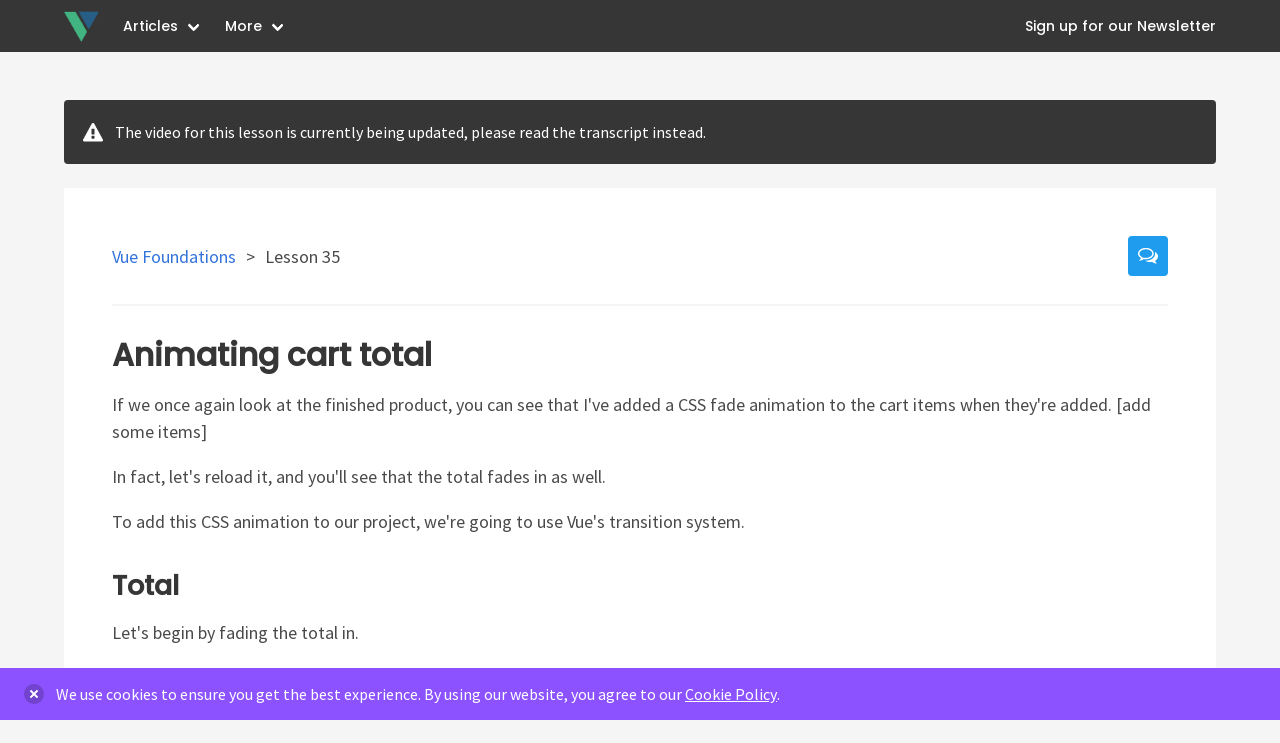

--- FILE ---
content_type: text/html; charset=UTF-8
request_url: https://vuejsdevelopers.com/lessons/animating-cart-total/1/
body_size: 85901
content:
<!doctype html><html data-n-head-ssr lang="en" data-n-head="%7B%22lang%22:%7B%22ssr%22:%22en%22%7D%7D"><head><meta data-n-head="ssr" data-hid="charset" charset="utf-8"><meta data-n-head="ssr" data-hid="viewport" name="viewport" content="width=device-width,initial-scale=1"><meta data-n-head="ssr" data-hid="mobile-web-app-capable" name="mobile-web-app-capable" content="yes"><meta data-n-head="ssr" data-hid="apple-mobile-web-app-title" name="apple-mobile-web-app-title" content="vjd-website"><meta data-n-head="ssr" data-hid="author" name="author" content="Anthony Gore"><meta data-n-head="ssr" charset="utf-8"><meta data-n-head="ssr" name="viewport" content="width=device-width,initial-scale=1"><meta data-n-head="ssr" data-hid="description" name="description" content="Vue.js Developers"><meta data-n-head="ssr" data-hid="fb:app_id" property="fb:app_id" content="1476013142459100"><meta data-n-head="ssr" data-hid="twitter:card" name="twitter:card" content="summary_large_image"><meta data-n-head="ssr" data-hid="twitter:site" name="twitter:site" content="@vuejsdevelopers"><meta data-n-head="ssr" data-hid="og:description" property="og:description" content="Vue.js Developers is a community of web developers passionate about learning and building with VueJS. Check out our articles or join the discussion to keep up-to-date with everything Vue!"><meta data-n-head="ssr" data-hid="og:image" property="og:image" content="https://vuejsdevelopers.com/images/vuejs_developers_share_dark.png"><meta data-n-head="ssr" data-hid="twitter:image:src" property="twitter:image:src" content="https://vuejsdevelopers.com/images/vuejs_developers_share_dark.png"><meta data-n-head="ssr" data-hid="date" property="article:published_time" content="undefined"><meta data-n-head="ssr" data-hid="og:site_name" property="og:site_name" content="Animating cart total"><meta data-n-head="ssr" data-hid="og:title" property="og:title" content="Animating cart total"><meta data-n-head="ssr" data-hid="og:type" property="og:type" content="article"><meta data-n-head="ssr" data-hid="og:url" property="og:url" content="https://vuejsdevelopers.com/lessons/animating-cart-total/1/"><meta data-n-head="ssr" data-hid="twitter:creator" property="twitter:creator" content="@anthonygore"><meta data-n-head="ssr" data-hid="twitter:title" property="twitter:title" content="Animating cart total"><meta data-n-head="ssr" data-hid="twitter:url" property="twitter:url" content="https://vuejsdevelopers.com/lessons/animating-cart-total/1/"><meta data-n-head="ssr" data-hid="twitter:description" name="twitter:description" content="undefined"><title>Animating cart total</title><link data-n-head="ssr" data-hid="shortcut-icon" rel="shortcut icon" href="/_nuxt/icons/icon_64x64.3ba80e.png"><link data-n-head="ssr" data-hid="apple-touch-icon" rel="apple-touch-icon" href="/_nuxt/icons/icon_512x512.3ba80e.png" sizes="512x512"><link data-n-head="ssr" rel="manifest" href="/_nuxt/manifest.53de36dd.json" data-hid="manifest"><link data-n-head="ssr" href="https://fonts.googleapis.com/css?family=Source+Sans+Pro&display=swap" rel="stylesheet"><link data-n-head="ssr" href="https://fonts.googleapis.com/css?family=Poppins:500|700&display=swap" rel="stylesheet"><script data-n-head="ssr" src="https://cdn.jsdelivr.net/npm/intersection-observer@0.5.1/intersection-observer.min.js" type="text/javascript" defer="defer"></script><script data-n-head="ssr" src="/drip.js" type="text/javascript" async></script><script data-n-head="ssr" src="https://vueschool.io/banner.js?affiliate=vuejsdevelopers&type=top" type="text/javascript" async></script><script data-n-head="ssr" type="text/javascript">window.RAYGUN_API_KEY="mjo3VCIDM9wO6DYCAmXm1A"</script><script data-n-head="ssr" src="//www.googletagmanager.com/gtm.js?id=GTM-5GCLXSF&l=dataLayer" async></script><script data-n-head="ssr" src="https://cdn.reamaze.com/assets/reamaze.js" type="text/javascript" async></script><script data-n-head="ssr" src="/reamaze.js"></script><link rel="preload" href="/_nuxt/79fdf60.js" as="script"><link rel="preload" href="/_nuxt/6a96509.js" as="script"><link rel="preload" href="/_nuxt/ba7596a.js" as="script"><link rel="preload" href="/_nuxt/bc0cbb2.js" as="script"><link rel="preload" href="/_nuxt/7d12eeb.js" as="script"><link rel="preload" href="/_nuxt/5f96be7.js" as="script"><link rel="preload" href="/_nuxt/e372126.js" as="script"><link rel="preload" href="/_nuxt/e97876d.js" as="script"><link rel="preload" href="/_nuxt/4488ce5.js" as="script"><style data-vue-ssr-id="ff988300:0 444fa8e2:0 b1b08342:0 3e6b4c8c:0 0b3adfc3:0 40327cf4:0 6c411b8e:0 9de83bd0:0 f798e4d6:0 94a480b0:0 e95d7862:0 3a899853:0 769e1c25:0">.nuxt-progress{background-color:#3b8070;height:2px;left:0;opacity:1;position:fixed;right:0;top:0;transition:width .1s,opacity .4s;width:0;z-index:999999}.nuxt-progress.nuxt-progress-notransition{transition:none}.nuxt-progress-failed{background-color:red}#page{display:none}#loading{display:block}#reamazejs-container{display:none}.spinner-wrapper{height:100vh;position:relative}.spinner{animation:rotation .6s linear infinite;border:6px solid rgba(0,174,239,.15);border-radius:100%;border-top-color:rgba(0,174,239,.8);height:60px;left:50%;margin:-30px 0 0 -30px;position:absolute;top:50%;width:60px}@keyframes rotation{0%{transform:rotate(0)}to{transform:rotate(359deg)}}section.container{margin:0 auto 3rem;max-width:960px}.navbar-item img[data-v-f42e0db2]{max-height:none}.navbar-brand img[data-v-6ef67a36]{max-height:none}/*! bulma.io v0.9.4 | MIT License | github.com/jgthms/bulma */.button[data-v-0a19b973],.file-cta[data-v-0a19b973],.file-name[data-v-0a19b973],.input[data-v-0a19b973],.pagination-ellipsis[data-v-0a19b973],.pagination-link[data-v-0a19b973],.pagination-next[data-v-0a19b973],.pagination-previous[data-v-0a19b973],.select select[data-v-0a19b973],.textarea[data-v-0a19b973]{align-items:center;-moz-appearance:none;-webkit-appearance:none;border:1px solid transparent;border-radius:4px;box-shadow:none;display:inline-flex;font-size:1rem;height:2.5em;justify-content:flex-start;line-height:1.5;padding:calc(.5em - 1px) calc(.75em - 1px);position:relative;vertical-align:top}.button[data-v-0a19b973]:active,.button[data-v-0a19b973]:focus,.file-cta[data-v-0a19b973]:active,.file-cta[data-v-0a19b973]:focus,.file-name[data-v-0a19b973]:active,.file-name[data-v-0a19b973]:focus,.input[data-v-0a19b973]:active,.input[data-v-0a19b973]:focus,.is-active.button[data-v-0a19b973],.is-active.file-cta[data-v-0a19b973],.is-active.file-name[data-v-0a19b973],.is-active.input[data-v-0a19b973],.is-active.pagination-ellipsis[data-v-0a19b973],.is-active.pagination-link[data-v-0a19b973],.is-active.pagination-next[data-v-0a19b973],.is-active.pagination-previous[data-v-0a19b973],.is-active.textarea[data-v-0a19b973],.is-focused.button[data-v-0a19b973],.is-focused.file-cta[data-v-0a19b973],.is-focused.file-name[data-v-0a19b973],.is-focused.input[data-v-0a19b973],.is-focused.pagination-ellipsis[data-v-0a19b973],.is-focused.pagination-link[data-v-0a19b973],.is-focused.pagination-next[data-v-0a19b973],.is-focused.pagination-previous[data-v-0a19b973],.is-focused.textarea[data-v-0a19b973],.pagination-ellipsis[data-v-0a19b973]:active,.pagination-ellipsis[data-v-0a19b973]:focus,.pagination-link[data-v-0a19b973]:active,.pagination-link[data-v-0a19b973]:focus,.pagination-next[data-v-0a19b973]:active,.pagination-next[data-v-0a19b973]:focus,.pagination-previous[data-v-0a19b973]:active,.pagination-previous[data-v-0a19b973]:focus,.select select.is-active[data-v-0a19b973],.select select.is-focused[data-v-0a19b973],.select select[data-v-0a19b973]:active,.select select[data-v-0a19b973]:focus,.textarea[data-v-0a19b973]:active,.textarea[data-v-0a19b973]:focus{outline:0}.button[disabled][data-v-0a19b973],.file-cta[disabled][data-v-0a19b973],.file-name[disabled][data-v-0a19b973],.input[disabled][data-v-0a19b973],.pagination-ellipsis[disabled][data-v-0a19b973],.pagination-link[disabled][data-v-0a19b973],.pagination-next[disabled][data-v-0a19b973],.pagination-previous[disabled][data-v-0a19b973],.select fieldset[disabled] select[data-v-0a19b973],.select select[disabled][data-v-0a19b973],.textarea[disabled][data-v-0a19b973],fieldset[disabled] .button[data-v-0a19b973],fieldset[disabled] .file-cta[data-v-0a19b973],fieldset[disabled] .file-name[data-v-0a19b973],fieldset[disabled] .input[data-v-0a19b973],fieldset[disabled] .pagination-ellipsis[data-v-0a19b973],fieldset[disabled] .pagination-link[data-v-0a19b973],fieldset[disabled] .pagination-next[data-v-0a19b973],fieldset[disabled] .pagination-previous[data-v-0a19b973],fieldset[disabled] .select select[data-v-0a19b973],fieldset[disabled] .textarea[data-v-0a19b973]{cursor:not-allowed}.breadcrumb[data-v-0a19b973],.button[data-v-0a19b973],.file[data-v-0a19b973],.is-unselectable[data-v-0a19b973],.pagination-ellipsis[data-v-0a19b973],.pagination-link[data-v-0a19b973],.pagination-next[data-v-0a19b973],.pagination-previous[data-v-0a19b973],.tabs[data-v-0a19b973]{-webkit-touch-callout:none;-webkit-user-select:none;-moz-user-select:none;user-select:none}.navbar-link[data-v-0a19b973]:not(.is-arrowless):after,.select[data-v-0a19b973]:not(.is-multiple):not(.is-loading):after{border:3px solid transparent;border-radius:2px;border-right:0;border-top:0;content:" ";display:block;height:.625em;margin-top:-.4375em;pointer-events:none;position:absolute;top:50%;transform:rotate(-45deg);transform-origin:center;width:.625em}.block[data-v-0a19b973]:not(:last-child),.box[data-v-0a19b973]:not(:last-child),.breadcrumb[data-v-0a19b973]:not(:last-child),.content[data-v-0a19b973]:not(:last-child),.level[data-v-0a19b973]:not(:last-child),.message[data-v-0a19b973]:not(:last-child),.notification[data-v-0a19b973]:not(:last-child),.pagination[data-v-0a19b973]:not(:last-child),.progress[data-v-0a19b973]:not(:last-child),.subtitle[data-v-0a19b973]:not(:last-child),.table-container[data-v-0a19b973]:not(:last-child),.table[data-v-0a19b973]:not(:last-child),.tabs[data-v-0a19b973]:not(:last-child),.title[data-v-0a19b973]:not(:last-child){margin-bottom:1.5rem}.delete[data-v-0a19b973],.modal-close[data-v-0a19b973]{-webkit-touch-callout:none;-moz-appearance:none;-webkit-appearance:none;background-color:hsla(0,0%,4%,.2);border:none;border-radius:9999px;cursor:pointer;display:inline-block;flex-grow:0;flex-shrink:0;font-size:0;height:20px;max-height:20px;max-width:20px;min-height:20px;min-width:20px;outline:0;pointer-events:auto;position:relative;-webkit-user-select:none;-moz-user-select:none;user-select:none;vertical-align:top;width:20px}.delete[data-v-0a19b973]:after,.delete[data-v-0a19b973]:before,.modal-close[data-v-0a19b973]:after,.modal-close[data-v-0a19b973]:before{background-color:#fff;content:"";display:block;left:50%;position:absolute;top:50%;transform:translateX(-50%) translateY(-50%) rotate(45deg);transform-origin:center center}.delete[data-v-0a19b973]:before,.modal-close[data-v-0a19b973]:before{height:2px;width:50%}.delete[data-v-0a19b973]:after,.modal-close[data-v-0a19b973]:after{height:50%;width:2px}.delete[data-v-0a19b973]:focus,.delete[data-v-0a19b973]:hover,.modal-close[data-v-0a19b973]:focus,.modal-close[data-v-0a19b973]:hover{background-color:hsla(0,0%,4%,.3)}.delete[data-v-0a19b973]:active,.modal-close[data-v-0a19b973]:active{background-color:hsla(0,0%,4%,.4)}.is-small.delete[data-v-0a19b973],.is-small.modal-close[data-v-0a19b973]{height:16px;max-height:16px;max-width:16px;min-height:16px;min-width:16px;width:16px}.is-medium.delete[data-v-0a19b973],.is-medium.modal-close[data-v-0a19b973]{height:24px;max-height:24px;max-width:24px;min-height:24px;min-width:24px;width:24px}.is-large.delete[data-v-0a19b973],.is-large.modal-close[data-v-0a19b973]{height:32px;max-height:32px;max-width:32px;min-height:32px;min-width:32px;width:32px}.button.is-loading[data-v-0a19b973]:after,.control.is-loading[data-v-0a19b973]:after,.loader[data-v-0a19b973],.select.is-loading[data-v-0a19b973]:after{animation:spinAround-0a19b973 .5s linear infinite;border-color:transparent transparent #dbdbdb #dbdbdb;border-radius:9999px;border-style:solid;border-width:2px;content:"";display:block;height:1em;position:relative;width:1em}.hero-video[data-v-0a19b973],.image.is-16by9 .has-ratio[data-v-0a19b973],.image.is-16by9 img[data-v-0a19b973],.image.is-1by1 .has-ratio[data-v-0a19b973],.image.is-1by1 img[data-v-0a19b973],.image.is-1by2 .has-ratio[data-v-0a19b973],.image.is-1by2 img[data-v-0a19b973],.image.is-1by3 .has-ratio[data-v-0a19b973],.image.is-1by3 img[data-v-0a19b973],.image.is-2by1 .has-ratio[data-v-0a19b973],.image.is-2by1 img[data-v-0a19b973],.image.is-2by3 .has-ratio[data-v-0a19b973],.image.is-2by3 img[data-v-0a19b973],.image.is-3by1 .has-ratio[data-v-0a19b973],.image.is-3by1 img[data-v-0a19b973],.image.is-3by2 .has-ratio[data-v-0a19b973],.image.is-3by2 img[data-v-0a19b973],.image.is-3by4 .has-ratio[data-v-0a19b973],.image.is-3by4 img[data-v-0a19b973],.image.is-3by5 .has-ratio[data-v-0a19b973],.image.is-3by5 img[data-v-0a19b973],.image.is-4by3 .has-ratio[data-v-0a19b973],.image.is-4by3 img[data-v-0a19b973],.image.is-4by5 .has-ratio[data-v-0a19b973],.image.is-4by5 img[data-v-0a19b973],.image.is-5by3 .has-ratio[data-v-0a19b973],.image.is-5by3 img[data-v-0a19b973],.image.is-5by4 .has-ratio[data-v-0a19b973],.image.is-5by4 img[data-v-0a19b973],.image.is-9by16 .has-ratio[data-v-0a19b973],.image.is-9by16 img[data-v-0a19b973],.image.is-square .has-ratio[data-v-0a19b973],.image.is-square img[data-v-0a19b973],.is-overlay[data-v-0a19b973],.modal-background[data-v-0a19b973],.modal[data-v-0a19b973]{bottom:0;left:0;position:absolute;right:0;top:0}.navbar-burger[data-v-0a19b973]{color:currentColor;font-family:inherit;font-size:1em}/*! minireset.css v0.0.6 | MIT License | github.com/jgthms/minireset.css */.navbar-burger[data-v-0a19b973],blockquote[data-v-0a19b973],body[data-v-0a19b973],dd[data-v-0a19b973],dl[data-v-0a19b973],dt[data-v-0a19b973],fieldset[data-v-0a19b973],figure[data-v-0a19b973],h1[data-v-0a19b973],h2[data-v-0a19b973],h3[data-v-0a19b973],h4[data-v-0a19b973],h5[data-v-0a19b973],h6[data-v-0a19b973],hr[data-v-0a19b973],html[data-v-0a19b973],iframe[data-v-0a19b973],legend[data-v-0a19b973],li[data-v-0a19b973],ol[data-v-0a19b973],p[data-v-0a19b973],pre[data-v-0a19b973],textarea[data-v-0a19b973],ul[data-v-0a19b973]{margin:0;padding:0}h1[data-v-0a19b973],h2[data-v-0a19b973],h3[data-v-0a19b973],h4[data-v-0a19b973],h5[data-v-0a19b973],h6[data-v-0a19b973]{font-size:100%;font-weight:400}ul[data-v-0a19b973]{list-style:none}button[data-v-0a19b973],input[data-v-0a19b973],select[data-v-0a19b973],textarea[data-v-0a19b973]{margin:0}html[data-v-0a19b973]{box-sizing:border-box}[data-v-0a19b973],[data-v-0a19b973]:after,[data-v-0a19b973]:before{box-sizing:inherit}img[data-v-0a19b973],video[data-v-0a19b973]{height:auto;max-width:100%}iframe[data-v-0a19b973]{border:0}table[data-v-0a19b973]{border-collapse:collapse;border-spacing:0}td[data-v-0a19b973],th[data-v-0a19b973]{padding:0}td[data-v-0a19b973]:not([align]),th[data-v-0a19b973]:not([align]){text-align:inherit}html[data-v-0a19b973]{background-color:#f5f5f5;font-size:16px;-moz-osx-font-smoothing:grayscale;-webkit-font-smoothing:antialiased;min-width:300px;overflow-x:hidden;overflow-y:scroll;text-rendering:optimizeLegibility;-webkit-text-size-adjust:100%;-moz-text-size-adjust:100%;text-size-adjust:100%}article[data-v-0a19b973],aside[data-v-0a19b973],figure[data-v-0a19b973],footer[data-v-0a19b973],header[data-v-0a19b973],hgroup[data-v-0a19b973],section[data-v-0a19b973]{display:block}body[data-v-0a19b973],button[data-v-0a19b973],input[data-v-0a19b973],optgroup[data-v-0a19b973],select[data-v-0a19b973],textarea[data-v-0a19b973]{font-family:"Source Sans Pro",sans-serif}code[data-v-0a19b973],pre[data-v-0a19b973]{-moz-osx-font-smoothing:auto;-webkit-font-smoothing:auto;font-family:monospace}body[data-v-0a19b973]{color:#4a4a4a;font-size:1em;font-weight:400;line-height:1.5}a[data-v-0a19b973]{color:#209cee;cursor:pointer;-webkit-text-decoration:none;text-decoration:none}a strong[data-v-0a19b973]{color:currentColor}a[data-v-0a19b973]:hover{color:#50b1f2}code[data-v-0a19b973]{color:#da1039;font-size:.875em;font-weight:400;padding:.25em .5em}code[data-v-0a19b973],hr[data-v-0a19b973]{background-color:#f5f5f5}hr[data-v-0a19b973]{border:none;display:block;height:2px;margin:1.5rem 0}img[data-v-0a19b973]{height:auto;max-width:100%}input[type=checkbox][data-v-0a19b973],input[type=radio][data-v-0a19b973]{vertical-align:baseline}small[data-v-0a19b973]{font-size:.875em}span[data-v-0a19b973]{font-style:inherit;font-weight:inherit}strong[data-v-0a19b973]{color:#363636;font-weight:700}fieldset[data-v-0a19b973]{border:none}pre[data-v-0a19b973]{-webkit-overflow-scrolling:touch;background-color:#2b2b2b;color:#4a4a4a;font-size:.875em;overflow-x:auto;padding:1.25rem 1.5rem;white-space:pre;word-wrap:normal}pre code[data-v-0a19b973]{background-color:transparent;color:currentColor;font-size:1em;padding:0}table td[data-v-0a19b973],table th[data-v-0a19b973]{vertical-align:top}table td[data-v-0a19b973]:not([align]),table th[data-v-0a19b973]:not([align]){text-align:inherit}table th[data-v-0a19b973]{color:#363636}@keyframes spinAround-0a19b973{0%{transform:rotate(0)}to{transform:rotate(359deg)}}.box[data-v-0a19b973]{background-color:#fff;border-radius:6px;box-shadow:0 .5em 1em -.125em hsla(0,0%,4%,.1),0 0 0 1px hsla(0,0%,4%,.02);color:#4a4a4a;display:block;padding:1.25rem}a.box[data-v-0a19b973]:focus,a.box[data-v-0a19b973]:hover{box-shadow:0 .5em 1em -.125em hsla(0,0%,4%,.1),0 0 0 1px #209cee}a.box[data-v-0a19b973]:active{box-shadow:inset 0 1px 2px hsla(0,0%,4%,.2),0 0 0 1px #209cee}.button[data-v-0a19b973]{background-color:#fff;border-color:#dbdbdb;border-width:1px;color:#363636;cursor:pointer;justify-content:center;padding:calc(.5em - 1px) 1em;text-align:center;white-space:nowrap}.button strong[data-v-0a19b973]{color:inherit}.button .icon.is-large[data-v-0a19b973],.button .icon.is-medium[data-v-0a19b973],.button .icon.is-small[data-v-0a19b973],.button .icon[data-v-0a19b973]{height:1.5em;width:1.5em}.button .icon[data-v-0a19b973]:first-child:not(:last-child){margin-left:calc(-.5em - 1px);margin-right:.25em}.button .icon[data-v-0a19b973]:last-child:not(:first-child){margin-left:.25em;margin-right:calc(-.5em - 1px)}.button .icon[data-v-0a19b973]:first-child:last-child{margin-left:calc(-.5em - 1px);margin-right:calc(-.5em - 1px)}.button.is-hovered[data-v-0a19b973],.button[data-v-0a19b973]:hover{border-color:#b5b5b5;color:#50b1f2}.button.is-focused[data-v-0a19b973],.button[data-v-0a19b973]:focus{border-color:#3273dc;color:#363636}.button.is-focused[data-v-0a19b973]:not(:active),.button[data-v-0a19b973]:focus:not(:active){box-shadow:0 0 0 .125em rgba(32,156,238,.25)}.button.is-active[data-v-0a19b973],.button[data-v-0a19b973]:active{border-color:#4a4a4a;color:#363636}.button.is-text[data-v-0a19b973]{background-color:transparent;border-color:transparent;color:#4a4a4a;-webkit-text-decoration:underline;text-decoration:underline}.button.is-text.is-focused[data-v-0a19b973],.button.is-text.is-hovered[data-v-0a19b973],.button.is-text[data-v-0a19b973]:focus,.button.is-text[data-v-0a19b973]:hover{background-color:#f5f5f5;color:#363636}.button.is-text.is-active[data-v-0a19b973],.button.is-text[data-v-0a19b973]:active{background-color:#e8e8e8;color:#363636}.button.is-text[disabled][data-v-0a19b973],fieldset[disabled] .button.is-text[data-v-0a19b973]{background-color:transparent;border-color:transparent;box-shadow:none}.button.is-ghost[data-v-0a19b973]{background:0 0;border-color:transparent;color:#209cee;-webkit-text-decoration:none;text-decoration:none}.button.is-ghost.is-hovered[data-v-0a19b973],.button.is-ghost[data-v-0a19b973]:hover{color:#209cee;-webkit-text-decoration:underline;text-decoration:underline}.button.is-white[data-v-0a19b973]{background-color:#fff;border-color:transparent;color:#0a0a0a}.button.is-white.is-hovered[data-v-0a19b973],.button.is-white[data-v-0a19b973]:hover{background-color:#f9f9f9;border-color:transparent;color:#0a0a0a}.button.is-white.is-focused[data-v-0a19b973],.button.is-white[data-v-0a19b973]:focus{border-color:transparent;color:#0a0a0a}.button.is-white.is-focused[data-v-0a19b973]:not(:active),.button.is-white[data-v-0a19b973]:focus:not(:active){box-shadow:0 0 0 .125em hsla(0,0%,100%,.25)}.button.is-white.is-active[data-v-0a19b973],.button.is-white[data-v-0a19b973]:active{background-color:#f2f2f2;border-color:transparent;color:#0a0a0a}.button.is-white[disabled][data-v-0a19b973],fieldset[disabled] .button.is-white[data-v-0a19b973]{background-color:#fff;border-color:#fff;box-shadow:none}.button.is-white.is-inverted[data-v-0a19b973]{background-color:#0a0a0a;color:#fff}.button.is-white.is-inverted.is-hovered[data-v-0a19b973],.button.is-white.is-inverted[data-v-0a19b973]:hover{background-color:#000}.button.is-white.is-inverted[disabled][data-v-0a19b973],fieldset[disabled] .button.is-white.is-inverted[data-v-0a19b973]{background-color:#0a0a0a;border-color:transparent;box-shadow:none;color:#fff}.button.is-white.is-loading[data-v-0a19b973]:after{border-color:transparent transparent #0a0a0a #0a0a0a!important}.button.is-white.is-outlined[data-v-0a19b973]{background-color:transparent;border-color:#fff;color:#fff}.button.is-white.is-outlined.is-focused[data-v-0a19b973],.button.is-white.is-outlined.is-hovered[data-v-0a19b973],.button.is-white.is-outlined[data-v-0a19b973]:focus,.button.is-white.is-outlined[data-v-0a19b973]:hover{background-color:#fff;border-color:#fff;color:#0a0a0a}.button.is-white.is-outlined.is-loading[data-v-0a19b973]:after{border-color:transparent transparent #fff #fff!important}.button.is-white.is-outlined.is-loading.is-focused[data-v-0a19b973]:after,.button.is-white.is-outlined.is-loading.is-hovered[data-v-0a19b973]:after,.button.is-white.is-outlined.is-loading[data-v-0a19b973]:focus:after,.button.is-white.is-outlined.is-loading[data-v-0a19b973]:hover:after{border-color:transparent transparent #0a0a0a #0a0a0a!important}.button.is-white.is-outlined[disabled][data-v-0a19b973],fieldset[disabled] .button.is-white.is-outlined[data-v-0a19b973]{background-color:transparent;border-color:#fff;box-shadow:none;color:#fff}.button.is-white.is-inverted.is-outlined[data-v-0a19b973]{background-color:transparent;border-color:#0a0a0a;color:#0a0a0a}.button.is-white.is-inverted.is-outlined.is-focused[data-v-0a19b973],.button.is-white.is-inverted.is-outlined.is-hovered[data-v-0a19b973],.button.is-white.is-inverted.is-outlined[data-v-0a19b973]:focus,.button.is-white.is-inverted.is-outlined[data-v-0a19b973]:hover{background-color:#0a0a0a;color:#fff}.button.is-white.is-inverted.is-outlined.is-loading.is-focused[data-v-0a19b973]:after,.button.is-white.is-inverted.is-outlined.is-loading.is-hovered[data-v-0a19b973]:after,.button.is-white.is-inverted.is-outlined.is-loading[data-v-0a19b973]:focus:after,.button.is-white.is-inverted.is-outlined.is-loading[data-v-0a19b973]:hover:after{border-color:transparent transparent #fff #fff!important}.button.is-white.is-inverted.is-outlined[disabled][data-v-0a19b973],fieldset[disabled] .button.is-white.is-inverted.is-outlined[data-v-0a19b973]{background-color:transparent;border-color:#0a0a0a;box-shadow:none;color:#0a0a0a}.button.is-black[data-v-0a19b973]{background-color:#0a0a0a;border-color:transparent;color:#fff}.button.is-black.is-hovered[data-v-0a19b973],.button.is-black[data-v-0a19b973]:hover{background-color:#040404;border-color:transparent;color:#fff}.button.is-black.is-focused[data-v-0a19b973],.button.is-black[data-v-0a19b973]:focus{border-color:transparent;color:#fff}.button.is-black.is-focused[data-v-0a19b973]:not(:active),.button.is-black[data-v-0a19b973]:focus:not(:active){box-shadow:0 0 0 .125em hsla(0,0%,4%,.25)}.button.is-black.is-active[data-v-0a19b973],.button.is-black[data-v-0a19b973]:active{background-color:#000;border-color:transparent;color:#fff}.button.is-black[disabled][data-v-0a19b973],fieldset[disabled] .button.is-black[data-v-0a19b973]{background-color:#0a0a0a;border-color:#0a0a0a;box-shadow:none}.button.is-black.is-inverted[data-v-0a19b973]{background-color:#fff;color:#0a0a0a}.button.is-black.is-inverted.is-hovered[data-v-0a19b973],.button.is-black.is-inverted[data-v-0a19b973]:hover{background-color:#f2f2f2}.button.is-black.is-inverted[disabled][data-v-0a19b973],fieldset[disabled] .button.is-black.is-inverted[data-v-0a19b973]{background-color:#fff;border-color:transparent;box-shadow:none;color:#0a0a0a}.button.is-black.is-loading[data-v-0a19b973]:after{border-color:transparent transparent #fff #fff!important}.button.is-black.is-outlined[data-v-0a19b973]{background-color:transparent;border-color:#0a0a0a;color:#0a0a0a}.button.is-black.is-outlined.is-focused[data-v-0a19b973],.button.is-black.is-outlined.is-hovered[data-v-0a19b973],.button.is-black.is-outlined[data-v-0a19b973]:focus,.button.is-black.is-outlined[data-v-0a19b973]:hover{background-color:#0a0a0a;border-color:#0a0a0a;color:#fff}.button.is-black.is-outlined.is-loading[data-v-0a19b973]:after{border-color:transparent transparent #0a0a0a #0a0a0a!important}.button.is-black.is-outlined.is-loading.is-focused[data-v-0a19b973]:after,.button.is-black.is-outlined.is-loading.is-hovered[data-v-0a19b973]:after,.button.is-black.is-outlined.is-loading[data-v-0a19b973]:focus:after,.button.is-black.is-outlined.is-loading[data-v-0a19b973]:hover:after{border-color:transparent transparent #fff #fff!important}.button.is-black.is-outlined[disabled][data-v-0a19b973],fieldset[disabled] .button.is-black.is-outlined[data-v-0a19b973]{background-color:transparent;border-color:#0a0a0a;box-shadow:none;color:#0a0a0a}.button.is-black.is-inverted.is-outlined[data-v-0a19b973]{background-color:transparent;border-color:#fff;color:#fff}.button.is-black.is-inverted.is-outlined.is-focused[data-v-0a19b973],.button.is-black.is-inverted.is-outlined.is-hovered[data-v-0a19b973],.button.is-black.is-inverted.is-outlined[data-v-0a19b973]:focus,.button.is-black.is-inverted.is-outlined[data-v-0a19b973]:hover{background-color:#fff;color:#0a0a0a}.button.is-black.is-inverted.is-outlined.is-loading.is-focused[data-v-0a19b973]:after,.button.is-black.is-inverted.is-outlined.is-loading.is-hovered[data-v-0a19b973]:after,.button.is-black.is-inverted.is-outlined.is-loading[data-v-0a19b973]:focus:after,.button.is-black.is-inverted.is-outlined.is-loading[data-v-0a19b973]:hover:after{border-color:transparent transparent #0a0a0a #0a0a0a!important}.button.is-black.is-inverted.is-outlined[disabled][data-v-0a19b973],fieldset[disabled] .button.is-black.is-inverted.is-outlined[data-v-0a19b973]{background-color:transparent;border-color:#fff;box-shadow:none;color:#fff}.button.is-light[data-v-0a19b973]{background-color:#f5f5f5;border-color:transparent;color:rgba(0,0,0,.7)}.button.is-light.is-hovered[data-v-0a19b973],.button.is-light[data-v-0a19b973]:hover{background-color:#eee;border-color:transparent;color:rgba(0,0,0,.7)}.button.is-light.is-focused[data-v-0a19b973],.button.is-light[data-v-0a19b973]:focus{border-color:transparent;color:rgba(0,0,0,.7)}.button.is-light.is-focused[data-v-0a19b973]:not(:active),.button.is-light[data-v-0a19b973]:focus:not(:active){box-shadow:0 0 0 .125em hsla(0,0%,96%,.25)}.button.is-light.is-active[data-v-0a19b973],.button.is-light[data-v-0a19b973]:active{background-color:#e8e8e8;border-color:transparent;color:rgba(0,0,0,.7)}.button.is-light[disabled][data-v-0a19b973],fieldset[disabled] .button.is-light[data-v-0a19b973]{background-color:#f5f5f5;border-color:#f5f5f5;box-shadow:none}.button.is-light.is-inverted[data-v-0a19b973]{color:#f5f5f5}.button.is-light.is-inverted.is-hovered[data-v-0a19b973],.button.is-light.is-inverted[data-v-0a19b973],.button.is-light.is-inverted[data-v-0a19b973]:hover{background-color:rgba(0,0,0,.7)}.button.is-light.is-inverted[disabled][data-v-0a19b973],fieldset[disabled] .button.is-light.is-inverted[data-v-0a19b973]{background-color:rgba(0,0,0,.7);border-color:transparent;box-shadow:none;color:#f5f5f5}.button.is-light.is-loading[data-v-0a19b973]:after{border-color:transparent transparent rgba(0,0,0,.7) rgba(0,0,0,.7)!important}.button.is-light.is-outlined[data-v-0a19b973]{background-color:transparent;border-color:#f5f5f5;color:#f5f5f5}.button.is-light.is-outlined.is-focused[data-v-0a19b973],.button.is-light.is-outlined.is-hovered[data-v-0a19b973],.button.is-light.is-outlined[data-v-0a19b973]:focus,.button.is-light.is-outlined[data-v-0a19b973]:hover{background-color:#f5f5f5;border-color:#f5f5f5;color:rgba(0,0,0,.7)}.button.is-light.is-outlined.is-loading[data-v-0a19b973]:after{border-color:transparent transparent #f5f5f5 #f5f5f5!important}.button.is-light.is-outlined.is-loading.is-focused[data-v-0a19b973]:after,.button.is-light.is-outlined.is-loading.is-hovered[data-v-0a19b973]:after,.button.is-light.is-outlined.is-loading[data-v-0a19b973]:focus:after,.button.is-light.is-outlined.is-loading[data-v-0a19b973]:hover:after{border-color:transparent transparent rgba(0,0,0,.7) rgba(0,0,0,.7)!important}.button.is-light.is-outlined[disabled][data-v-0a19b973],fieldset[disabled] .button.is-light.is-outlined[data-v-0a19b973]{background-color:transparent;border-color:#f5f5f5;box-shadow:none;color:#f5f5f5}.button.is-light.is-inverted.is-outlined[data-v-0a19b973]{background-color:transparent;border-color:rgba(0,0,0,.7);color:rgba(0,0,0,.7)}.button.is-light.is-inverted.is-outlined.is-focused[data-v-0a19b973],.button.is-light.is-inverted.is-outlined.is-hovered[data-v-0a19b973],.button.is-light.is-inverted.is-outlined[data-v-0a19b973]:focus,.button.is-light.is-inverted.is-outlined[data-v-0a19b973]:hover{background-color:rgba(0,0,0,.7);color:#f5f5f5}.button.is-light.is-inverted.is-outlined.is-loading.is-focused[data-v-0a19b973]:after,.button.is-light.is-inverted.is-outlined.is-loading.is-hovered[data-v-0a19b973]:after,.button.is-light.is-inverted.is-outlined.is-loading[data-v-0a19b973]:focus:after,.button.is-light.is-inverted.is-outlined.is-loading[data-v-0a19b973]:hover:after{border-color:transparent transparent #f5f5f5 #f5f5f5!important}.button.is-light.is-inverted.is-outlined[disabled][data-v-0a19b973],fieldset[disabled] .button.is-light.is-inverted.is-outlined[data-v-0a19b973]{background-color:transparent;border-color:rgba(0,0,0,.7);box-shadow:none;color:rgba(0,0,0,.7)}.button.is-dark[data-v-0a19b973]{background-color:#363636;border-color:transparent;color:#fff}.button.is-dark.is-hovered[data-v-0a19b973],.button.is-dark[data-v-0a19b973]:hover{background-color:#2f2f2f;border-color:transparent;color:#fff}.button.is-dark.is-focused[data-v-0a19b973],.button.is-dark[data-v-0a19b973]:focus{border-color:transparent;color:#fff}.button.is-dark.is-focused[data-v-0a19b973]:not(:active),.button.is-dark[data-v-0a19b973]:focus:not(:active){box-shadow:0 0 0 .125em rgba(54,54,54,.25)}.button.is-dark.is-active[data-v-0a19b973],.button.is-dark[data-v-0a19b973]:active{background-color:#292929;border-color:transparent;color:#fff}.button.is-dark[disabled][data-v-0a19b973],fieldset[disabled] .button.is-dark[data-v-0a19b973]{background-color:#363636;border-color:#363636;box-shadow:none}.button.is-dark.is-inverted[data-v-0a19b973]{background-color:#fff;color:#363636}.button.is-dark.is-inverted.is-hovered[data-v-0a19b973],.button.is-dark.is-inverted[data-v-0a19b973]:hover{background-color:#f2f2f2}.button.is-dark.is-inverted[disabled][data-v-0a19b973],fieldset[disabled] .button.is-dark.is-inverted[data-v-0a19b973]{background-color:#fff;border-color:transparent;box-shadow:none;color:#363636}.button.is-dark.is-loading[data-v-0a19b973]:after{border-color:transparent transparent #fff #fff!important}.button.is-dark.is-outlined[data-v-0a19b973]{background-color:transparent;border-color:#363636;color:#363636}.button.is-dark.is-outlined.is-focused[data-v-0a19b973],.button.is-dark.is-outlined.is-hovered[data-v-0a19b973],.button.is-dark.is-outlined[data-v-0a19b973]:focus,.button.is-dark.is-outlined[data-v-0a19b973]:hover{background-color:#363636;border-color:#363636;color:#fff}.button.is-dark.is-outlined.is-loading[data-v-0a19b973]:after{border-color:transparent transparent #363636 #363636!important}.button.is-dark.is-outlined.is-loading.is-focused[data-v-0a19b973]:after,.button.is-dark.is-outlined.is-loading.is-hovered[data-v-0a19b973]:after,.button.is-dark.is-outlined.is-loading[data-v-0a19b973]:focus:after,.button.is-dark.is-outlined.is-loading[data-v-0a19b973]:hover:after{border-color:transparent transparent #fff #fff!important}.button.is-dark.is-outlined[disabled][data-v-0a19b973],fieldset[disabled] .button.is-dark.is-outlined[data-v-0a19b973]{background-color:transparent;border-color:#363636;box-shadow:none;color:#363636}.button.is-dark.is-inverted.is-outlined[data-v-0a19b973]{background-color:transparent;border-color:#fff;color:#fff}.button.is-dark.is-inverted.is-outlined.is-focused[data-v-0a19b973],.button.is-dark.is-inverted.is-outlined.is-hovered[data-v-0a19b973],.button.is-dark.is-inverted.is-outlined[data-v-0a19b973]:focus,.button.is-dark.is-inverted.is-outlined[data-v-0a19b973]:hover{background-color:#fff;color:#363636}.button.is-dark.is-inverted.is-outlined.is-loading.is-focused[data-v-0a19b973]:after,.button.is-dark.is-inverted.is-outlined.is-loading.is-hovered[data-v-0a19b973]:after,.button.is-dark.is-inverted.is-outlined.is-loading[data-v-0a19b973]:focus:after,.button.is-dark.is-inverted.is-outlined.is-loading[data-v-0a19b973]:hover:after{border-color:transparent transparent #363636 #363636!important}.button.is-dark.is-inverted.is-outlined[disabled][data-v-0a19b973],fieldset[disabled] .button.is-dark.is-inverted.is-outlined[data-v-0a19b973]{background-color:transparent;border-color:#fff;box-shadow:none;color:#fff}.button.is-primary[data-v-0a19b973]{background-color:#209cee;border-color:transparent;color:#fff}.button.is-primary.is-hovered[data-v-0a19b973],.button.is-primary[data-v-0a19b973]:hover{background-color:#1496ed;border-color:transparent;color:#fff}.button.is-primary.is-focused[data-v-0a19b973],.button.is-primary[data-v-0a19b973]:focus{border-color:transparent;color:#fff}.button.is-primary.is-focused[data-v-0a19b973]:not(:active),.button.is-primary[data-v-0a19b973]:focus:not(:active){box-shadow:0 0 0 .125em rgba(32,156,238,.25)}.button.is-primary.is-active[data-v-0a19b973],.button.is-primary[data-v-0a19b973]:active{background-color:#118fe4;border-color:transparent;color:#fff}.button.is-primary[disabled][data-v-0a19b973],fieldset[disabled] .button.is-primary[data-v-0a19b973]{background-color:#209cee;border-color:#209cee;box-shadow:none}.button.is-primary.is-inverted[data-v-0a19b973]{background-color:#fff;color:#209cee}.button.is-primary.is-inverted.is-hovered[data-v-0a19b973],.button.is-primary.is-inverted[data-v-0a19b973]:hover{background-color:#f2f2f2}.button.is-primary.is-inverted[disabled][data-v-0a19b973],fieldset[disabled] .button.is-primary.is-inverted[data-v-0a19b973]{background-color:#fff;border-color:transparent;box-shadow:none;color:#209cee}.button.is-primary.is-loading[data-v-0a19b973]:after{border-color:transparent transparent #fff #fff!important}.button.is-primary.is-outlined[data-v-0a19b973]{background-color:transparent;border-color:#209cee;color:#209cee}.button.is-primary.is-outlined.is-focused[data-v-0a19b973],.button.is-primary.is-outlined.is-hovered[data-v-0a19b973],.button.is-primary.is-outlined[data-v-0a19b973]:focus,.button.is-primary.is-outlined[data-v-0a19b973]:hover{background-color:#209cee;border-color:#209cee;color:#fff}.button.is-primary.is-outlined.is-loading[data-v-0a19b973]:after{border-color:transparent transparent #209cee #209cee!important}.button.is-primary.is-outlined.is-loading.is-focused[data-v-0a19b973]:after,.button.is-primary.is-outlined.is-loading.is-hovered[data-v-0a19b973]:after,.button.is-primary.is-outlined.is-loading[data-v-0a19b973]:focus:after,.button.is-primary.is-outlined.is-loading[data-v-0a19b973]:hover:after{border-color:transparent transparent #fff #fff!important}.button.is-primary.is-outlined[disabled][data-v-0a19b973],fieldset[disabled] .button.is-primary.is-outlined[data-v-0a19b973]{background-color:transparent;border-color:#209cee;box-shadow:none;color:#209cee}.button.is-primary.is-inverted.is-outlined[data-v-0a19b973]{background-color:transparent;border-color:#fff;color:#fff}.button.is-primary.is-inverted.is-outlined.is-focused[data-v-0a19b973],.button.is-primary.is-inverted.is-outlined.is-hovered[data-v-0a19b973],.button.is-primary.is-inverted.is-outlined[data-v-0a19b973]:focus,.button.is-primary.is-inverted.is-outlined[data-v-0a19b973]:hover{background-color:#fff;color:#209cee}.button.is-primary.is-inverted.is-outlined.is-loading.is-focused[data-v-0a19b973]:after,.button.is-primary.is-inverted.is-outlined.is-loading.is-hovered[data-v-0a19b973]:after,.button.is-primary.is-inverted.is-outlined.is-loading[data-v-0a19b973]:focus:after,.button.is-primary.is-inverted.is-outlined.is-loading[data-v-0a19b973]:hover:after{border-color:transparent transparent #209cee #209cee!important}.button.is-primary.is-inverted.is-outlined[disabled][data-v-0a19b973],fieldset[disabled] .button.is-primary.is-inverted.is-outlined[data-v-0a19b973]{background-color:transparent;border-color:#fff;box-shadow:none;color:#fff}.button.is-primary.is-light[data-v-0a19b973]{background-color:#ecf7fe;color:#0e72b4}.button.is-primary.is-light.is-hovered[data-v-0a19b973],.button.is-primary.is-light[data-v-0a19b973]:hover{background-color:#e0f1fd;border-color:transparent;color:#0e72b4}.button.is-primary.is-light.is-active[data-v-0a19b973],.button.is-primary.is-light[data-v-0a19b973]:active{background-color:#d4ecfc;border-color:transparent;color:#0e72b4}.button.is-link[data-v-0a19b973]{background-color:#209cee;border-color:transparent;color:#fff}.button.is-link.is-hovered[data-v-0a19b973],.button.is-link[data-v-0a19b973]:hover{background-color:#1496ed;border-color:transparent;color:#fff}.button.is-link.is-focused[data-v-0a19b973],.button.is-link[data-v-0a19b973]:focus{border-color:transparent;color:#fff}.button.is-link.is-focused[data-v-0a19b973]:not(:active),.button.is-link[data-v-0a19b973]:focus:not(:active){box-shadow:0 0 0 .125em rgba(32,156,238,.25)}.button.is-link.is-active[data-v-0a19b973],.button.is-link[data-v-0a19b973]:active{background-color:#118fe4;border-color:transparent;color:#fff}.button.is-link[disabled][data-v-0a19b973],fieldset[disabled] .button.is-link[data-v-0a19b973]{background-color:#209cee;border-color:#209cee;box-shadow:none}.button.is-link.is-inverted[data-v-0a19b973]{background-color:#fff;color:#209cee}.button.is-link.is-inverted.is-hovered[data-v-0a19b973],.button.is-link.is-inverted[data-v-0a19b973]:hover{background-color:#f2f2f2}.button.is-link.is-inverted[disabled][data-v-0a19b973],fieldset[disabled] .button.is-link.is-inverted[data-v-0a19b973]{background-color:#fff;border-color:transparent;box-shadow:none;color:#209cee}.button.is-link.is-loading[data-v-0a19b973]:after{border-color:transparent transparent #fff #fff!important}.button.is-link.is-outlined[data-v-0a19b973]{background-color:transparent;border-color:#209cee;color:#209cee}.button.is-link.is-outlined.is-focused[data-v-0a19b973],.button.is-link.is-outlined.is-hovered[data-v-0a19b973],.button.is-link.is-outlined[data-v-0a19b973]:focus,.button.is-link.is-outlined[data-v-0a19b973]:hover{background-color:#209cee;border-color:#209cee;color:#fff}.button.is-link.is-outlined.is-loading[data-v-0a19b973]:after{border-color:transparent transparent #209cee #209cee!important}.button.is-link.is-outlined.is-loading.is-focused[data-v-0a19b973]:after,.button.is-link.is-outlined.is-loading.is-hovered[data-v-0a19b973]:after,.button.is-link.is-outlined.is-loading[data-v-0a19b973]:focus:after,.button.is-link.is-outlined.is-loading[data-v-0a19b973]:hover:after{border-color:transparent transparent #fff #fff!important}.button.is-link.is-outlined[disabled][data-v-0a19b973],fieldset[disabled] .button.is-link.is-outlined[data-v-0a19b973]{background-color:transparent;border-color:#209cee;box-shadow:none;color:#209cee}.button.is-link.is-inverted.is-outlined[data-v-0a19b973]{background-color:transparent;border-color:#fff;color:#fff}.button.is-link.is-inverted.is-outlined.is-focused[data-v-0a19b973],.button.is-link.is-inverted.is-outlined.is-hovered[data-v-0a19b973],.button.is-link.is-inverted.is-outlined[data-v-0a19b973]:focus,.button.is-link.is-inverted.is-outlined[data-v-0a19b973]:hover{background-color:#fff;color:#209cee}.button.is-link.is-inverted.is-outlined.is-loading.is-focused[data-v-0a19b973]:after,.button.is-link.is-inverted.is-outlined.is-loading.is-hovered[data-v-0a19b973]:after,.button.is-link.is-inverted.is-outlined.is-loading[data-v-0a19b973]:focus:after,.button.is-link.is-inverted.is-outlined.is-loading[data-v-0a19b973]:hover:after{border-color:transparent transparent #209cee #209cee!important}.button.is-link.is-inverted.is-outlined[disabled][data-v-0a19b973],fieldset[disabled] .button.is-link.is-inverted.is-outlined[data-v-0a19b973]{background-color:transparent;border-color:#fff;box-shadow:none;color:#fff}.button.is-link.is-light[data-v-0a19b973]{background-color:#ecf7fe;color:#0e72b4}.button.is-link.is-light.is-hovered[data-v-0a19b973],.button.is-link.is-light[data-v-0a19b973]:hover{background-color:#e0f1fd;border-color:transparent;color:#0e72b4}.button.is-link.is-light.is-active[data-v-0a19b973],.button.is-link.is-light[data-v-0a19b973]:active{background-color:#d4ecfc;border-color:transparent;color:#0e72b4}.button.is-info[data-v-0a19b973]{background-color:#3273dc;border-color:transparent;color:#fff}.button.is-info.is-hovered[data-v-0a19b973],.button.is-info[data-v-0a19b973]:hover{background-color:#276cda;border-color:transparent;color:#fff}.button.is-info.is-focused[data-v-0a19b973],.button.is-info[data-v-0a19b973]:focus{border-color:transparent;color:#fff}.button.is-info.is-focused[data-v-0a19b973]:not(:active),.button.is-info[data-v-0a19b973]:focus:not(:active){box-shadow:0 0 0 .125em rgba(50,115,220,.25)}.button.is-info.is-active[data-v-0a19b973],.button.is-info[data-v-0a19b973]:active{background-color:#2366d1;border-color:transparent;color:#fff}.button.is-info[disabled][data-v-0a19b973],fieldset[disabled] .button.is-info[data-v-0a19b973]{background-color:#3273dc;border-color:#3273dc;box-shadow:none}.button.is-info.is-inverted[data-v-0a19b973]{background-color:#fff;color:#3273dc}.button.is-info.is-inverted.is-hovered[data-v-0a19b973],.button.is-info.is-inverted[data-v-0a19b973]:hover{background-color:#f2f2f2}.button.is-info.is-inverted[disabled][data-v-0a19b973],fieldset[disabled] .button.is-info.is-inverted[data-v-0a19b973]{background-color:#fff;border-color:transparent;box-shadow:none;color:#3273dc}.button.is-info.is-loading[data-v-0a19b973]:after{border-color:transparent transparent #fff #fff!important}.button.is-info.is-outlined[data-v-0a19b973]{background-color:transparent;border-color:#3273dc;color:#3273dc}.button.is-info.is-outlined.is-focused[data-v-0a19b973],.button.is-info.is-outlined.is-hovered[data-v-0a19b973],.button.is-info.is-outlined[data-v-0a19b973]:focus,.button.is-info.is-outlined[data-v-0a19b973]:hover{background-color:#3273dc;border-color:#3273dc;color:#fff}.button.is-info.is-outlined.is-loading[data-v-0a19b973]:after{border-color:transparent transparent #3273dc #3273dc!important}.button.is-info.is-outlined.is-loading.is-focused[data-v-0a19b973]:after,.button.is-info.is-outlined.is-loading.is-hovered[data-v-0a19b973]:after,.button.is-info.is-outlined.is-loading[data-v-0a19b973]:focus:after,.button.is-info.is-outlined.is-loading[data-v-0a19b973]:hover:after{border-color:transparent transparent #fff #fff!important}.button.is-info.is-outlined[disabled][data-v-0a19b973],fieldset[disabled] .button.is-info.is-outlined[data-v-0a19b973]{background-color:transparent;border-color:#3273dc;box-shadow:none;color:#3273dc}.button.is-info.is-inverted.is-outlined[data-v-0a19b973]{background-color:transparent;border-color:#fff;color:#fff}.button.is-info.is-inverted.is-outlined.is-focused[data-v-0a19b973],.button.is-info.is-inverted.is-outlined.is-hovered[data-v-0a19b973],.button.is-info.is-inverted.is-outlined[data-v-0a19b973]:focus,.button.is-info.is-inverted.is-outlined[data-v-0a19b973]:hover{background-color:#fff;color:#3273dc}.button.is-info.is-inverted.is-outlined.is-loading.is-focused[data-v-0a19b973]:after,.button.is-info.is-inverted.is-outlined.is-loading.is-hovered[data-v-0a19b973]:after,.button.is-info.is-inverted.is-outlined.is-loading[data-v-0a19b973]:focus:after,.button.is-info.is-inverted.is-outlined.is-loading[data-v-0a19b973]:hover:after{border-color:transparent transparent #3273dc #3273dc!important}.button.is-info.is-inverted.is-outlined[disabled][data-v-0a19b973],fieldset[disabled] .button.is-info.is-inverted.is-outlined[data-v-0a19b973]{background-color:transparent;border-color:#fff;box-shadow:none;color:#fff}.button.is-info.is-light[data-v-0a19b973]{background-color:#eef3fc;color:#2160c4}.button.is-info.is-light.is-hovered[data-v-0a19b973],.button.is-info.is-light[data-v-0a19b973]:hover{background-color:#e3ecfa;border-color:transparent;color:#2160c4}.button.is-info.is-light.is-active[data-v-0a19b973],.button.is-info.is-light[data-v-0a19b973]:active{background-color:#d8e4f8;border-color:transparent;color:#2160c4}.button.is-success[data-v-0a19b973]{background-color:#48c78e;border-color:transparent;color:#fff}.button.is-success.is-hovered[data-v-0a19b973],.button.is-success[data-v-0a19b973]:hover{background-color:#3ec487;border-color:transparent;color:#fff}.button.is-success.is-focused[data-v-0a19b973],.button.is-success[data-v-0a19b973]:focus{border-color:transparent;color:#fff}.button.is-success.is-focused[data-v-0a19b973]:not(:active),.button.is-success[data-v-0a19b973]:focus:not(:active){box-shadow:0 0 0 .125em rgba(72,199,142,.25)}.button.is-success.is-active[data-v-0a19b973],.button.is-success[data-v-0a19b973]:active{background-color:#3abb81;border-color:transparent;color:#fff}.button.is-success[disabled][data-v-0a19b973],fieldset[disabled] .button.is-success[data-v-0a19b973]{background-color:#48c78e;border-color:#48c78e;box-shadow:none}.button.is-success.is-inverted[data-v-0a19b973]{background-color:#fff;color:#48c78e}.button.is-success.is-inverted.is-hovered[data-v-0a19b973],.button.is-success.is-inverted[data-v-0a19b973]:hover{background-color:#f2f2f2}.button.is-success.is-inverted[disabled][data-v-0a19b973],fieldset[disabled] .button.is-success.is-inverted[data-v-0a19b973]{background-color:#fff;border-color:transparent;box-shadow:none;color:#48c78e}.button.is-success.is-loading[data-v-0a19b973]:after{border-color:transparent transparent #fff #fff!important}.button.is-success.is-outlined[data-v-0a19b973]{background-color:transparent;border-color:#48c78e;color:#48c78e}.button.is-success.is-outlined.is-focused[data-v-0a19b973],.button.is-success.is-outlined.is-hovered[data-v-0a19b973],.button.is-success.is-outlined[data-v-0a19b973]:focus,.button.is-success.is-outlined[data-v-0a19b973]:hover{background-color:#48c78e;border-color:#48c78e;color:#fff}.button.is-success.is-outlined.is-loading[data-v-0a19b973]:after{border-color:transparent transparent #48c78e #48c78e!important}.button.is-success.is-outlined.is-loading.is-focused[data-v-0a19b973]:after,.button.is-success.is-outlined.is-loading.is-hovered[data-v-0a19b973]:after,.button.is-success.is-outlined.is-loading[data-v-0a19b973]:focus:after,.button.is-success.is-outlined.is-loading[data-v-0a19b973]:hover:after{border-color:transparent transparent #fff #fff!important}.button.is-success.is-outlined[disabled][data-v-0a19b973],fieldset[disabled] .button.is-success.is-outlined[data-v-0a19b973]{background-color:transparent;border-color:#48c78e;box-shadow:none;color:#48c78e}.button.is-success.is-inverted.is-outlined[data-v-0a19b973]{background-color:transparent;border-color:#fff;color:#fff}.button.is-success.is-inverted.is-outlined.is-focused[data-v-0a19b973],.button.is-success.is-inverted.is-outlined.is-hovered[data-v-0a19b973],.button.is-success.is-inverted.is-outlined[data-v-0a19b973]:focus,.button.is-success.is-inverted.is-outlined[data-v-0a19b973]:hover{background-color:#fff;color:#48c78e}.button.is-success.is-inverted.is-outlined.is-loading.is-focused[data-v-0a19b973]:after,.button.is-success.is-inverted.is-outlined.is-loading.is-hovered[data-v-0a19b973]:after,.button.is-success.is-inverted.is-outlined.is-loading[data-v-0a19b973]:focus:after,.button.is-success.is-inverted.is-outlined.is-loading[data-v-0a19b973]:hover:after{border-color:transparent transparent #48c78e #48c78e!important}.button.is-success.is-inverted.is-outlined[disabled][data-v-0a19b973],fieldset[disabled] .button.is-success.is-inverted.is-outlined[data-v-0a19b973]{background-color:transparent;border-color:#fff;box-shadow:none;color:#fff}.button.is-success.is-light[data-v-0a19b973]{background-color:#effaf5;color:#257953}.button.is-success.is-light.is-hovered[data-v-0a19b973],.button.is-success.is-light[data-v-0a19b973]:hover{background-color:#e6f7ef;border-color:transparent;color:#257953}.button.is-success.is-light.is-active[data-v-0a19b973],.button.is-success.is-light[data-v-0a19b973]:active{background-color:#dcf4e9;border-color:transparent;color:#257953}.button.is-warning[data-v-0a19b973]{background-color:#ffe08a;border-color:transparent;color:rgba(0,0,0,.7)}.button.is-warning.is-hovered[data-v-0a19b973],.button.is-warning[data-v-0a19b973]:hover{background-color:#ffdc7d;border-color:transparent;color:rgba(0,0,0,.7)}.button.is-warning.is-focused[data-v-0a19b973],.button.is-warning[data-v-0a19b973]:focus{border-color:transparent;color:rgba(0,0,0,.7)}.button.is-warning.is-focused[data-v-0a19b973]:not(:active),.button.is-warning[data-v-0a19b973]:focus:not(:active){box-shadow:0 0 0 .125em rgba(255,224,138,.25)}.button.is-warning.is-active[data-v-0a19b973],.button.is-warning[data-v-0a19b973]:active{background-color:#ffd970;border-color:transparent;color:rgba(0,0,0,.7)}.button.is-warning[disabled][data-v-0a19b973],fieldset[disabled] .button.is-warning[data-v-0a19b973]{background-color:#ffe08a;border-color:#ffe08a;box-shadow:none}.button.is-warning.is-inverted[data-v-0a19b973]{color:#ffe08a}.button.is-warning.is-inverted.is-hovered[data-v-0a19b973],.button.is-warning.is-inverted[data-v-0a19b973],.button.is-warning.is-inverted[data-v-0a19b973]:hover{background-color:rgba(0,0,0,.7)}.button.is-warning.is-inverted[disabled][data-v-0a19b973],fieldset[disabled] .button.is-warning.is-inverted[data-v-0a19b973]{background-color:rgba(0,0,0,.7);border-color:transparent;box-shadow:none;color:#ffe08a}.button.is-warning.is-loading[data-v-0a19b973]:after{border-color:transparent transparent rgba(0,0,0,.7) rgba(0,0,0,.7)!important}.button.is-warning.is-outlined[data-v-0a19b973]{background-color:transparent;border-color:#ffe08a;color:#ffe08a}.button.is-warning.is-outlined.is-focused[data-v-0a19b973],.button.is-warning.is-outlined.is-hovered[data-v-0a19b973],.button.is-warning.is-outlined[data-v-0a19b973]:focus,.button.is-warning.is-outlined[data-v-0a19b973]:hover{background-color:#ffe08a;border-color:#ffe08a;color:rgba(0,0,0,.7)}.button.is-warning.is-outlined.is-loading[data-v-0a19b973]:after{border-color:transparent transparent #ffe08a #ffe08a!important}.button.is-warning.is-outlined.is-loading.is-focused[data-v-0a19b973]:after,.button.is-warning.is-outlined.is-loading.is-hovered[data-v-0a19b973]:after,.button.is-warning.is-outlined.is-loading[data-v-0a19b973]:focus:after,.button.is-warning.is-outlined.is-loading[data-v-0a19b973]:hover:after{border-color:transparent transparent rgba(0,0,0,.7) rgba(0,0,0,.7)!important}.button.is-warning.is-outlined[disabled][data-v-0a19b973],fieldset[disabled] .button.is-warning.is-outlined[data-v-0a19b973]{background-color:transparent;border-color:#ffe08a;box-shadow:none;color:#ffe08a}.button.is-warning.is-inverted.is-outlined[data-v-0a19b973]{background-color:transparent;border-color:rgba(0,0,0,.7);color:rgba(0,0,0,.7)}.button.is-warning.is-inverted.is-outlined.is-focused[data-v-0a19b973],.button.is-warning.is-inverted.is-outlined.is-hovered[data-v-0a19b973],.button.is-warning.is-inverted.is-outlined[data-v-0a19b973]:focus,.button.is-warning.is-inverted.is-outlined[data-v-0a19b973]:hover{background-color:rgba(0,0,0,.7);color:#ffe08a}.button.is-warning.is-inverted.is-outlined.is-loading.is-focused[data-v-0a19b973]:after,.button.is-warning.is-inverted.is-outlined.is-loading.is-hovered[data-v-0a19b973]:after,.button.is-warning.is-inverted.is-outlined.is-loading[data-v-0a19b973]:focus:after,.button.is-warning.is-inverted.is-outlined.is-loading[data-v-0a19b973]:hover:after{border-color:transparent transparent #ffe08a #ffe08a!important}.button.is-warning.is-inverted.is-outlined[disabled][data-v-0a19b973],fieldset[disabled] .button.is-warning.is-inverted.is-outlined[data-v-0a19b973]{background-color:transparent;border-color:rgba(0,0,0,.7);box-shadow:none;color:rgba(0,0,0,.7)}.button.is-warning.is-light[data-v-0a19b973]{background-color:#fffaeb;color:#946c00}.button.is-warning.is-light.is-hovered[data-v-0a19b973],.button.is-warning.is-light[data-v-0a19b973]:hover{background-color:#fff6de;border-color:transparent;color:#946c00}.button.is-warning.is-light.is-active[data-v-0a19b973],.button.is-warning.is-light[data-v-0a19b973]:active{background-color:#fff3d1;border-color:transparent;color:#946c00}.button.is-danger[data-v-0a19b973]{background-color:#f14668;border-color:transparent;color:#fff}.button.is-danger.is-hovered[data-v-0a19b973],.button.is-danger[data-v-0a19b973]:hover{background-color:#f03a5f;border-color:transparent;color:#fff}.button.is-danger.is-focused[data-v-0a19b973],.button.is-danger[data-v-0a19b973]:focus{border-color:transparent;color:#fff}.button.is-danger.is-focused[data-v-0a19b973]:not(:active),.button.is-danger[data-v-0a19b973]:focus:not(:active){box-shadow:0 0 0 .125em rgba(241,70,104,.25)}.button.is-danger.is-active[data-v-0a19b973],.button.is-danger[data-v-0a19b973]:active{background-color:#ef2e55;border-color:transparent;color:#fff}.button.is-danger[disabled][data-v-0a19b973],fieldset[disabled] .button.is-danger[data-v-0a19b973]{background-color:#f14668;border-color:#f14668;box-shadow:none}.button.is-danger.is-inverted[data-v-0a19b973]{background-color:#fff;color:#f14668}.button.is-danger.is-inverted.is-hovered[data-v-0a19b973],.button.is-danger.is-inverted[data-v-0a19b973]:hover{background-color:#f2f2f2}.button.is-danger.is-inverted[disabled][data-v-0a19b973],fieldset[disabled] .button.is-danger.is-inverted[data-v-0a19b973]{background-color:#fff;border-color:transparent;box-shadow:none;color:#f14668}.button.is-danger.is-loading[data-v-0a19b973]:after{border-color:transparent transparent #fff #fff!important}.button.is-danger.is-outlined[data-v-0a19b973]{background-color:transparent;border-color:#f14668;color:#f14668}.button.is-danger.is-outlined.is-focused[data-v-0a19b973],.button.is-danger.is-outlined.is-hovered[data-v-0a19b973],.button.is-danger.is-outlined[data-v-0a19b973]:focus,.button.is-danger.is-outlined[data-v-0a19b973]:hover{background-color:#f14668;border-color:#f14668;color:#fff}.button.is-danger.is-outlined.is-loading[data-v-0a19b973]:after{border-color:transparent transparent #f14668 #f14668!important}.button.is-danger.is-outlined.is-loading.is-focused[data-v-0a19b973]:after,.button.is-danger.is-outlined.is-loading.is-hovered[data-v-0a19b973]:after,.button.is-danger.is-outlined.is-loading[data-v-0a19b973]:focus:after,.button.is-danger.is-outlined.is-loading[data-v-0a19b973]:hover:after{border-color:transparent transparent #fff #fff!important}.button.is-danger.is-outlined[disabled][data-v-0a19b973],fieldset[disabled] .button.is-danger.is-outlined[data-v-0a19b973]{background-color:transparent;border-color:#f14668;box-shadow:none;color:#f14668}.button.is-danger.is-inverted.is-outlined[data-v-0a19b973]{background-color:transparent;border-color:#fff;color:#fff}.button.is-danger.is-inverted.is-outlined.is-focused[data-v-0a19b973],.button.is-danger.is-inverted.is-outlined.is-hovered[data-v-0a19b973],.button.is-danger.is-inverted.is-outlined[data-v-0a19b973]:focus,.button.is-danger.is-inverted.is-outlined[data-v-0a19b973]:hover{background-color:#fff;color:#f14668}.button.is-danger.is-inverted.is-outlined.is-loading.is-focused[data-v-0a19b973]:after,.button.is-danger.is-inverted.is-outlined.is-loading.is-hovered[data-v-0a19b973]:after,.button.is-danger.is-inverted.is-outlined.is-loading[data-v-0a19b973]:focus:after,.button.is-danger.is-inverted.is-outlined.is-loading[data-v-0a19b973]:hover:after{border-color:transparent transparent #f14668 #f14668!important}.button.is-danger.is-inverted.is-outlined[disabled][data-v-0a19b973],fieldset[disabled] .button.is-danger.is-inverted.is-outlined[data-v-0a19b973]{background-color:transparent;border-color:#fff;box-shadow:none;color:#fff}.button.is-danger.is-light[data-v-0a19b973]{background-color:#feecf0;color:#cc0f35}.button.is-danger.is-light.is-hovered[data-v-0a19b973],.button.is-danger.is-light[data-v-0a19b973]:hover{background-color:#fde0e6;border-color:transparent;color:#cc0f35}.button.is-danger.is-light.is-active[data-v-0a19b973],.button.is-danger.is-light[data-v-0a19b973]:active{background-color:#fcd4dc;border-color:transparent;color:#cc0f35}.button.is-small[data-v-0a19b973]{font-size:.75rem}.button.is-small[data-v-0a19b973]:not(.is-rounded){border-radius:2px}.button.is-normal[data-v-0a19b973]{font-size:1rem}.button.is-medium[data-v-0a19b973]{font-size:1.25rem}.button.is-large[data-v-0a19b973]{font-size:1.5rem}.button[disabled][data-v-0a19b973],fieldset[disabled] .button[data-v-0a19b973]{background-color:#fff;border-color:#dbdbdb;box-shadow:none;opacity:.5}.button.is-fullwidth[data-v-0a19b973]{display:flex;width:100%}.button.is-loading[data-v-0a19b973]{color:transparent!important;pointer-events:none}.button.is-loading[data-v-0a19b973]:after{left:calc(50% - .5em);position:absolute;position:absolute!important;top:calc(50% - .5em)}.button.is-static[data-v-0a19b973]{background-color:#f5f5f5;border-color:#dbdbdb;box-shadow:none;color:#7a7a7a;pointer-events:none}.button.is-rounded[data-v-0a19b973]{border-radius:9999px;padding-left:1.25em;padding-right:1.25em}.buttons[data-v-0a19b973]{align-items:center;display:flex;flex-wrap:wrap;justify-content:flex-start}.buttons .button[data-v-0a19b973]{margin-bottom:.5rem}.buttons .button[data-v-0a19b973]:not(:last-child):not(.is-fullwidth){margin-right:.5rem}.buttons[data-v-0a19b973]:last-child{margin-bottom:-.5rem}.buttons[data-v-0a19b973]:not(:last-child){margin-bottom:1rem}.buttons.are-small .button[data-v-0a19b973]:not(.is-normal):not(.is-medium):not(.is-large){font-size:.75rem}.buttons.are-small .button[data-v-0a19b973]:not(.is-normal):not(.is-medium):not(.is-large):not(.is-rounded){border-radius:2px}.buttons.are-medium .button[data-v-0a19b973]:not(.is-small):not(.is-normal):not(.is-large){font-size:1.25rem}.buttons.are-large .button[data-v-0a19b973]:not(.is-small):not(.is-normal):not(.is-medium){font-size:1.5rem}.buttons.has-addons .button[data-v-0a19b973]:not(:first-child){border-bottom-left-radius:0;border-top-left-radius:0}.buttons.has-addons .button[data-v-0a19b973]:not(:last-child){border-bottom-right-radius:0;border-top-right-radius:0;margin-right:-1px}.buttons.has-addons .button[data-v-0a19b973]:last-child{margin-right:0}.buttons.has-addons .button.is-hovered[data-v-0a19b973],.buttons.has-addons .button[data-v-0a19b973]:hover{z-index:2}.buttons.has-addons .button.is-active[data-v-0a19b973],.buttons.has-addons .button.is-focused[data-v-0a19b973],.buttons.has-addons .button.is-selected[data-v-0a19b973],.buttons.has-addons .button[data-v-0a19b973]:active,.buttons.has-addons .button[data-v-0a19b973]:focus{z-index:3}.buttons.has-addons .button.is-active[data-v-0a19b973]:hover,.buttons.has-addons .button.is-focused[data-v-0a19b973]:hover,.buttons.has-addons .button.is-selected[data-v-0a19b973]:hover,.buttons.has-addons .button[data-v-0a19b973]:active:hover,.buttons.has-addons .button[data-v-0a19b973]:focus:hover{z-index:4}.buttons.has-addons .button.is-expanded[data-v-0a19b973]{flex-grow:1;flex-shrink:1}.buttons.is-centered[data-v-0a19b973]{justify-content:center}.buttons.is-centered:not(.has-addons) .button[data-v-0a19b973]:not(.is-fullwidth){margin-left:.25rem;margin-right:.25rem}.buttons.is-right[data-v-0a19b973]{justify-content:flex-end}.buttons.is-right:not(.has-addons) .button[data-v-0a19b973]:not(.is-fullwidth){margin-left:.25rem;margin-right:.25rem}@media screen and (max-width:768px){.button.is-responsive.is-small[data-v-0a19b973]{font-size:.5625rem}.button.is-responsive.is-normal[data-v-0a19b973],.button.is-responsive[data-v-0a19b973]{font-size:.65625rem}.button.is-responsive.is-medium[data-v-0a19b973]{font-size:.75rem}.button.is-responsive.is-large[data-v-0a19b973]{font-size:1rem}}@media screen and (min-width:769px) and (max-width:1023px){.button.is-responsive.is-small[data-v-0a19b973]{font-size:.65625rem}.button.is-responsive.is-normal[data-v-0a19b973],.button.is-responsive[data-v-0a19b973]{font-size:.75rem}.button.is-responsive.is-medium[data-v-0a19b973]{font-size:1rem}.button.is-responsive.is-large[data-v-0a19b973]{font-size:1.25rem}}.container[data-v-0a19b973]{flex-grow:1;margin:0 auto;position:relative;width:auto}.container.is-fluid[data-v-0a19b973]{max-width:none!important;padding-left:32px;padding-right:32px;width:100%}@media screen and (min-width:1024px){.container[data-v-0a19b973]{max-width:960px}}@media screen and (max-width:1215px){.container.is-widescreen[data-v-0a19b973]:not(.is-max-desktop){max-width:1152px}}@media screen and (max-width:1407px){.container.is-fullhd[data-v-0a19b973]:not(.is-max-desktop):not(.is-max-widescreen){max-width:1344px}}@media screen and (min-width:1216px){.container[data-v-0a19b973]:not(.is-max-desktop){max-width:1152px}}@media screen and (min-width:1408px){.container[data-v-0a19b973]:not(.is-max-desktop):not(.is-max-widescreen){max-width:1344px}}.content li+li[data-v-0a19b973]{margin-top:.25em}.content blockquote[data-v-0a19b973]:not(:last-child),.content dl[data-v-0a19b973]:not(:last-child),.content ol[data-v-0a19b973]:not(:last-child),.content p[data-v-0a19b973]:not(:last-child),.content pre[data-v-0a19b973]:not(:last-child),.content table[data-v-0a19b973]:not(:last-child),.content ul[data-v-0a19b973]:not(:last-child){margin-bottom:1em}.content h1[data-v-0a19b973],.content h2[data-v-0a19b973],.content h3[data-v-0a19b973],.content h4[data-v-0a19b973],.content h5[data-v-0a19b973],.content h6[data-v-0a19b973]{color:#363636;font-weight:600;line-height:1.125}.content h1[data-v-0a19b973]{font-size:2em;margin-bottom:.5em}.content h1[data-v-0a19b973]:not(:first-child){margin-top:1em}.content h2[data-v-0a19b973]{font-size:1.75em;margin-bottom:.5714em}.content h2[data-v-0a19b973]:not(:first-child){margin-top:1.1428em}.content h3[data-v-0a19b973]{font-size:1.5em;margin-bottom:.6666em}.content h3[data-v-0a19b973]:not(:first-child){margin-top:1.3333em}.content h4[data-v-0a19b973]{font-size:1.25em;margin-bottom:.8em}.content h5[data-v-0a19b973]{font-size:1.125em;margin-bottom:.8888em}.content h6[data-v-0a19b973]{font-size:1em;margin-bottom:1em}.content blockquote[data-v-0a19b973]{background-color:#f5f5f5;border-left:5px solid #dbdbdb;padding:1.25em 1.5em}.content ol[data-v-0a19b973]{list-style-position:outside;margin-left:2em;margin-top:1em}.content ol[data-v-0a19b973]:not([type]){list-style-type:decimal}.content ol:not([type]).is-lower-alpha[data-v-0a19b973]{list-style-type:lower-alpha}.content ol:not([type]).is-lower-roman[data-v-0a19b973]{list-style-type:lower-roman}.content ol:not([type]).is-upper-alpha[data-v-0a19b973]{list-style-type:upper-alpha}.content ol:not([type]).is-upper-roman[data-v-0a19b973]{list-style-type:upper-roman}.content ul[data-v-0a19b973]{list-style:disc outside;margin-left:2em;margin-top:1em}.content ul ul[data-v-0a19b973]{list-style-type:circle;margin-top:.5em}.content ul ul ul[data-v-0a19b973]{list-style-type:square}.content dd[data-v-0a19b973]{margin-left:2em}.content figure[data-v-0a19b973]{margin-left:2em;margin-right:2em;text-align:center}.content figure[data-v-0a19b973]:not(:first-child){margin-top:2em}.content figure[data-v-0a19b973]:not(:last-child){margin-bottom:2em}.content figure img[data-v-0a19b973]{display:inline-block}.content figure figcaption[data-v-0a19b973]{font-style:italic}.content pre[data-v-0a19b973]{-webkit-overflow-scrolling:touch;overflow-x:auto;padding:1.25em 1.5em;white-space:pre;word-wrap:normal}.content sub[data-v-0a19b973],.content sup[data-v-0a19b973]{font-size:75%}.content table[data-v-0a19b973]{width:100%}.content table td[data-v-0a19b973],.content table th[data-v-0a19b973]{border:solid #dbdbdb;border-width:0 0 1px;padding:.5em .75em;vertical-align:top}.content table th[data-v-0a19b973]{color:#363636}.content table th[data-v-0a19b973]:not([align]){text-align:inherit}.content table thead td[data-v-0a19b973],.content table thead th[data-v-0a19b973]{border-width:0 0 2px;color:#363636}.content table tfoot td[data-v-0a19b973],.content table tfoot th[data-v-0a19b973]{border-width:2px 0 0;color:#363636}.content table tbody tr:last-child td[data-v-0a19b973],.content table tbody tr:last-child th[data-v-0a19b973]{border-bottom-width:0}.content .tabs li+li[data-v-0a19b973]{margin-top:0}.content.is-small[data-v-0a19b973]{font-size:.75rem}.content.is-normal[data-v-0a19b973]{font-size:1rem}.content.is-medium[data-v-0a19b973]{font-size:1.25rem}.content.is-large[data-v-0a19b973]{font-size:1.5rem}.icon[data-v-0a19b973]{align-items:center;display:inline-flex;height:1.5rem;justify-content:center;width:1.5rem}.icon.is-small[data-v-0a19b973]{height:1rem;width:1rem}.icon.is-medium[data-v-0a19b973]{height:2rem;width:2rem}.icon.is-large[data-v-0a19b973]{height:3rem;width:3rem}.icon-text[data-v-0a19b973]{align-items:flex-start;color:inherit;display:inline-flex;flex-wrap:wrap;line-height:1.5rem;vertical-align:top}.icon-text .icon[data-v-0a19b973]{flex-grow:0;flex-shrink:0}.icon-text .icon[data-v-0a19b973]:not(:last-child){margin-right:.25em}.icon-text .icon[data-v-0a19b973]:not(:first-child){margin-left:.25em}div.icon-text[data-v-0a19b973]{display:flex}.image[data-v-0a19b973]{display:block;position:relative}.image img[data-v-0a19b973]{display:block;height:auto;width:100%}.image img.is-rounded[data-v-0a19b973]{border-radius:9999px}.image.is-fullwidth[data-v-0a19b973]{width:100%}.image.is-16by9 .has-ratio[data-v-0a19b973],.image.is-16by9 img[data-v-0a19b973],.image.is-1by1 .has-ratio[data-v-0a19b973],.image.is-1by1 img[data-v-0a19b973],.image.is-1by2 .has-ratio[data-v-0a19b973],.image.is-1by2 img[data-v-0a19b973],.image.is-1by3 .has-ratio[data-v-0a19b973],.image.is-1by3 img[data-v-0a19b973],.image.is-2by1 .has-ratio[data-v-0a19b973],.image.is-2by1 img[data-v-0a19b973],.image.is-2by3 .has-ratio[data-v-0a19b973],.image.is-2by3 img[data-v-0a19b973],.image.is-3by1 .has-ratio[data-v-0a19b973],.image.is-3by1 img[data-v-0a19b973],.image.is-3by2 .has-ratio[data-v-0a19b973],.image.is-3by2 img[data-v-0a19b973],.image.is-3by4 .has-ratio[data-v-0a19b973],.image.is-3by4 img[data-v-0a19b973],.image.is-3by5 .has-ratio[data-v-0a19b973],.image.is-3by5 img[data-v-0a19b973],.image.is-4by3 .has-ratio[data-v-0a19b973],.image.is-4by3 img[data-v-0a19b973],.image.is-4by5 .has-ratio[data-v-0a19b973],.image.is-4by5 img[data-v-0a19b973],.image.is-5by3 .has-ratio[data-v-0a19b973],.image.is-5by3 img[data-v-0a19b973],.image.is-5by4 .has-ratio[data-v-0a19b973],.image.is-5by4 img[data-v-0a19b973],.image.is-9by16 .has-ratio[data-v-0a19b973],.image.is-9by16 img[data-v-0a19b973],.image.is-square .has-ratio[data-v-0a19b973],.image.is-square img[data-v-0a19b973]{height:100%;width:100%}.image.is-1by1[data-v-0a19b973],.image.is-square[data-v-0a19b973]{padding-top:100%}.image.is-5by4[data-v-0a19b973]{padding-top:80%}.image.is-4by3[data-v-0a19b973]{padding-top:75%}.image.is-3by2[data-v-0a19b973]{padding-top:66.6666%}.image.is-5by3[data-v-0a19b973]{padding-top:60%}.image.is-16by9[data-v-0a19b973]{padding-top:56.25%}.image.is-2by1[data-v-0a19b973]{padding-top:50%}.image.is-3by1[data-v-0a19b973]{padding-top:33.3333%}.image.is-4by5[data-v-0a19b973]{padding-top:125%}.image.is-3by4[data-v-0a19b973]{padding-top:133.3333%}.image.is-2by3[data-v-0a19b973]{padding-top:150%}.image.is-3by5[data-v-0a19b973]{padding-top:166.6666%}.image.is-9by16[data-v-0a19b973]{padding-top:177.7777%}.image.is-1by2[data-v-0a19b973]{padding-top:200%}.image.is-1by3[data-v-0a19b973]{padding-top:300%}.image.is-16x16[data-v-0a19b973]{height:16px;width:16px}.image.is-24x24[data-v-0a19b973]{height:24px;width:24px}.image.is-32x32[data-v-0a19b973]{height:32px;width:32px}.image.is-48x48[data-v-0a19b973]{height:48px;width:48px}.image.is-64x64[data-v-0a19b973]{height:64px;width:64px}.image.is-96x96[data-v-0a19b973]{height:96px;width:96px}.image.is-128x128[data-v-0a19b973]{height:128px;width:128px}.notification[data-v-0a19b973]{background-color:#f5f5f5;border-radius:4px;padding:1.25rem 2.5rem 1.25rem 1.5rem;position:relative}.notification a[data-v-0a19b973]:not(.button):not(.dropdown-item){color:currentColor;-webkit-text-decoration:underline;text-decoration:underline}.notification strong[data-v-0a19b973]{color:currentColor}.notification code[data-v-0a19b973],.notification pre[data-v-0a19b973]{background:#fff}.notification pre code[data-v-0a19b973]{background:0 0}.notification>.delete[data-v-0a19b973]{position:absolute;right:.5rem;top:.5rem}.notification .content[data-v-0a19b973],.notification .subtitle[data-v-0a19b973],.notification .title[data-v-0a19b973]{color:currentColor}.notification.is-white[data-v-0a19b973]{background-color:#fff;color:#0a0a0a}.notification.is-black[data-v-0a19b973]{background-color:#0a0a0a;color:#fff}.notification.is-light[data-v-0a19b973]{background-color:#f5f5f5;color:rgba(0,0,0,.7)}.notification.is-dark[data-v-0a19b973]{background-color:#363636;color:#fff}.notification.is-primary[data-v-0a19b973]{background-color:#209cee;color:#fff}.notification.is-primary.is-light[data-v-0a19b973]{background-color:#ecf7fe;color:#0e72b4}.notification.is-link[data-v-0a19b973]{background-color:#209cee;color:#fff}.notification.is-link.is-light[data-v-0a19b973]{background-color:#ecf7fe;color:#0e72b4}.notification.is-info[data-v-0a19b973]{background-color:#3273dc;color:#fff}.notification.is-info.is-light[data-v-0a19b973]{background-color:#eef3fc;color:#2160c4}.notification.is-success[data-v-0a19b973]{background-color:#48c78e;color:#fff}.notification.is-success.is-light[data-v-0a19b973]{background-color:#effaf5;color:#257953}.notification.is-warning[data-v-0a19b973]{background-color:#ffe08a;color:rgba(0,0,0,.7)}.notification.is-warning.is-light[data-v-0a19b973]{background-color:#fffaeb;color:#946c00}.notification.is-danger[data-v-0a19b973]{background-color:#f14668;color:#fff}.notification.is-danger.is-light[data-v-0a19b973]{background-color:#feecf0;color:#cc0f35}.progress[data-v-0a19b973]{-moz-appearance:none;-webkit-appearance:none;border:none;border-radius:9999px;display:block;height:1rem;overflow:hidden;padding:0;width:100%}.progress[data-v-0a19b973]::-webkit-progress-bar{background-color:#ededed}.progress[data-v-0a19b973]::-webkit-progress-value{background-color:#4a4a4a}.progress[data-v-0a19b973]::-moz-progress-bar{background-color:#4a4a4a}.progress[data-v-0a19b973]::-ms-fill{background-color:#4a4a4a;border:none}.progress.is-white[data-v-0a19b973]::-webkit-progress-value{background-color:#fff}.progress.is-white[data-v-0a19b973]::-moz-progress-bar{background-color:#fff}.progress.is-white[data-v-0a19b973]::-ms-fill{background-color:#fff}.progress.is-white[data-v-0a19b973]:indeterminate{background-image:linear-gradient(90deg,#fff 30%,#ededed 0)}.progress.is-black[data-v-0a19b973]::-webkit-progress-value{background-color:#0a0a0a}.progress.is-black[data-v-0a19b973]::-moz-progress-bar{background-color:#0a0a0a}.progress.is-black[data-v-0a19b973]::-ms-fill{background-color:#0a0a0a}.progress.is-black[data-v-0a19b973]:indeterminate{background-image:linear-gradient(90deg,#0a0a0a 30%,#ededed 0)}.progress.is-light[data-v-0a19b973]::-webkit-progress-value{background-color:#f5f5f5}.progress.is-light[data-v-0a19b973]::-moz-progress-bar{background-color:#f5f5f5}.progress.is-light[data-v-0a19b973]::-ms-fill{background-color:#f5f5f5}.progress.is-light[data-v-0a19b973]:indeterminate{background-image:linear-gradient(90deg,#f5f5f5 30%,#ededed 0)}.progress.is-dark[data-v-0a19b973]::-webkit-progress-value{background-color:#363636}.progress.is-dark[data-v-0a19b973]::-moz-progress-bar{background-color:#363636}.progress.is-dark[data-v-0a19b973]::-ms-fill{background-color:#363636}.progress.is-dark[data-v-0a19b973]:indeterminate{background-image:linear-gradient(90deg,#363636 30%,#ededed 0)}.progress.is-primary[data-v-0a19b973]::-webkit-progress-value{background-color:#209cee}.progress.is-primary[data-v-0a19b973]::-moz-progress-bar{background-color:#209cee}.progress.is-primary[data-v-0a19b973]::-ms-fill{background-color:#209cee}.progress.is-primary[data-v-0a19b973]:indeterminate{background-image:linear-gradient(90deg,#209cee 30%,#ededed 0)}.progress.is-link[data-v-0a19b973]::-webkit-progress-value{background-color:#209cee}.progress.is-link[data-v-0a19b973]::-moz-progress-bar{background-color:#209cee}.progress.is-link[data-v-0a19b973]::-ms-fill{background-color:#209cee}.progress.is-link[data-v-0a19b973]:indeterminate{background-image:linear-gradient(90deg,#209cee 30%,#ededed 0)}.progress.is-info[data-v-0a19b973]::-webkit-progress-value{background-color:#3273dc}.progress.is-info[data-v-0a19b973]::-moz-progress-bar{background-color:#3273dc}.progress.is-info[data-v-0a19b973]::-ms-fill{background-color:#3273dc}.progress.is-info[data-v-0a19b973]:indeterminate{background-image:linear-gradient(90deg,#3273dc 30%,#ededed 0)}.progress.is-success[data-v-0a19b973]::-webkit-progress-value{background-color:#48c78e}.progress.is-success[data-v-0a19b973]::-moz-progress-bar{background-color:#48c78e}.progress.is-success[data-v-0a19b973]::-ms-fill{background-color:#48c78e}.progress.is-success[data-v-0a19b973]:indeterminate{background-image:linear-gradient(90deg,#48c78e 30%,#ededed 0)}.progress.is-warning[data-v-0a19b973]::-webkit-progress-value{background-color:#ffe08a}.progress.is-warning[data-v-0a19b973]::-moz-progress-bar{background-color:#ffe08a}.progress.is-warning[data-v-0a19b973]::-ms-fill{background-color:#ffe08a}.progress.is-warning[data-v-0a19b973]:indeterminate{background-image:linear-gradient(90deg,#ffe08a 30%,#ededed 0)}.progress.is-danger[data-v-0a19b973]::-webkit-progress-value{background-color:#f14668}.progress.is-danger[data-v-0a19b973]::-moz-progress-bar{background-color:#f14668}.progress.is-danger[data-v-0a19b973]::-ms-fill{background-color:#f14668}.progress.is-danger[data-v-0a19b973]:indeterminate{background-image:linear-gradient(90deg,#f14668 30%,#ededed 0)}.progress[data-v-0a19b973]:indeterminate{animation-duration:1.5s;animation-iteration-count:infinite;animation-name:moveIndeterminate-0a19b973;animation-timing-function:linear;background-color:#ededed;background-image:linear-gradient(90deg,#4a4a4a 30%,#ededed 0);background-position:0 0;background-repeat:no-repeat;background-size:150% 150%}.progress[data-v-0a19b973]:indeterminate::-webkit-progress-bar{background-color:transparent}.progress[data-v-0a19b973]:indeterminate::-moz-progress-bar{background-color:transparent}.progress[data-v-0a19b973]:indeterminate::-ms-fill{animation-name:none}.progress.is-small[data-v-0a19b973]{height:.75rem}.progress.is-medium[data-v-0a19b973]{height:1.25rem}.progress.is-large[data-v-0a19b973]{height:1.5rem}@keyframes moveIndeterminate-0a19b973{0%{background-position:200% 0}to{background-position:-200% 0}}.table[data-v-0a19b973]{background-color:#fff;color:#363636}.table td[data-v-0a19b973],.table th[data-v-0a19b973]{border:solid #dbdbdb;border-width:0 0 1px;padding:.5em .75em;vertical-align:top}.table td.is-white[data-v-0a19b973],.table th.is-white[data-v-0a19b973]{background-color:#fff;border-color:#fff;color:#0a0a0a}.table td.is-black[data-v-0a19b973],.table th.is-black[data-v-0a19b973]{background-color:#0a0a0a;border-color:#0a0a0a;color:#fff}.table td.is-light[data-v-0a19b973],.table th.is-light[data-v-0a19b973]{background-color:#f5f5f5;border-color:#f5f5f5;color:rgba(0,0,0,.7)}.table td.is-dark[data-v-0a19b973],.table th.is-dark[data-v-0a19b973]{background-color:#363636;border-color:#363636;color:#fff}.table td.is-link[data-v-0a19b973],.table td.is-primary[data-v-0a19b973],.table th.is-link[data-v-0a19b973],.table th.is-primary[data-v-0a19b973]{background-color:#209cee;border-color:#209cee;color:#fff}.table td.is-info[data-v-0a19b973],.table th.is-info[data-v-0a19b973]{background-color:#3273dc;border-color:#3273dc;color:#fff}.table td.is-success[data-v-0a19b973],.table th.is-success[data-v-0a19b973]{background-color:#48c78e;border-color:#48c78e;color:#fff}.table td.is-warning[data-v-0a19b973],.table th.is-warning[data-v-0a19b973]{background-color:#ffe08a;border-color:#ffe08a;color:rgba(0,0,0,.7)}.table td.is-danger[data-v-0a19b973],.table th.is-danger[data-v-0a19b973]{background-color:#f14668;border-color:#f14668;color:#fff}.table td.is-narrow[data-v-0a19b973],.table th.is-narrow[data-v-0a19b973]{white-space:nowrap;width:1%}.table td.is-selected[data-v-0a19b973],.table th.is-selected[data-v-0a19b973]{background-color:#209cee;color:#fff}.table td.is-selected a[data-v-0a19b973],.table td.is-selected strong[data-v-0a19b973],.table th.is-selected a[data-v-0a19b973],.table th.is-selected strong[data-v-0a19b973]{color:currentColor}.table td.is-vcentered[data-v-0a19b973],.table th.is-vcentered[data-v-0a19b973]{vertical-align:middle}.table th[data-v-0a19b973]{color:#363636}.table th[data-v-0a19b973]:not([align]){text-align:left}.table tr.is-selected[data-v-0a19b973]{background-color:#209cee;color:#fff}.table tr.is-selected a[data-v-0a19b973],.table tr.is-selected strong[data-v-0a19b973]{color:currentColor}.table tr.is-selected td[data-v-0a19b973],.table tr.is-selected th[data-v-0a19b973]{border-color:#fff;color:currentColor}.table thead[data-v-0a19b973]{background-color:transparent}.table thead td[data-v-0a19b973],.table thead th[data-v-0a19b973]{border-width:0 0 2px;color:#363636}.table tfoot[data-v-0a19b973]{background-color:transparent}.table tfoot td[data-v-0a19b973],.table tfoot th[data-v-0a19b973]{border-width:2px 0 0;color:#363636}.table tbody[data-v-0a19b973]{background-color:transparent}.table tbody tr:last-child td[data-v-0a19b973],.table tbody tr:last-child th[data-v-0a19b973]{border-bottom-width:0}.table.is-bordered td[data-v-0a19b973],.table.is-bordered th[data-v-0a19b973]{border-width:1px}.table.is-bordered tr:last-child td[data-v-0a19b973],.table.is-bordered tr:last-child th[data-v-0a19b973]{border-bottom-width:1px}.table.is-fullwidth[data-v-0a19b973]{width:100%}.table.is-hoverable tbody tr[data-v-0a19b973]:not(.is-selected):hover,.table.is-hoverable.is-striped tbody tr[data-v-0a19b973]:not(.is-selected):hover{background-color:#fafafa}.table.is-hoverable.is-striped tbody tr[data-v-0a19b973]:not(.is-selected):hover:nth-child(2n){background-color:#f5f5f5}.table.is-narrow td[data-v-0a19b973],.table.is-narrow th[data-v-0a19b973]{padding:.25em .5em}.table.is-striped tbody tr[data-v-0a19b973]:not(.is-selected):nth-child(2n){background-color:#fafafa}.table-container[data-v-0a19b973]{-webkit-overflow-scrolling:touch;max-width:100%;overflow:auto;overflow-y:hidden}.tags[data-v-0a19b973]{align-items:center;display:flex;flex-wrap:wrap;justify-content:flex-start}.tags .tag[data-v-0a19b973]{margin-bottom:.5rem}.tags .tag[data-v-0a19b973]:not(:last-child){margin-right:.5rem}.tags[data-v-0a19b973]:last-child{margin-bottom:-.5rem}.tags[data-v-0a19b973]:not(:last-child){margin-bottom:1rem}.tags.are-medium .tag[data-v-0a19b973]:not(.is-normal):not(.is-large){font-size:1rem}.tags.are-large .tag[data-v-0a19b973]:not(.is-normal):not(.is-medium){font-size:1.25rem}.tags.is-centered[data-v-0a19b973]{justify-content:center}.tags.is-centered .tag[data-v-0a19b973]{margin-left:.25rem;margin-right:.25rem}.tags.is-right[data-v-0a19b973]{justify-content:flex-end}.tags.is-right .tag[data-v-0a19b973]:not(:first-child){margin-left:.5rem}.tags.has-addons .tag[data-v-0a19b973],.tags.is-right .tag[data-v-0a19b973]:not(:last-child){margin-right:0}.tags.has-addons .tag[data-v-0a19b973]:not(:first-child){border-bottom-left-radius:0;border-top-left-radius:0;margin-left:0}.tags.has-addons .tag[data-v-0a19b973]:not(:last-child){border-bottom-right-radius:0;border-top-right-radius:0}.tag[data-v-0a19b973]:not(body){align-items:center;background-color:#f5f5f5;border-radius:4px;color:#4a4a4a;display:inline-flex;font-size:.75rem;height:2em;justify-content:center;line-height:1.5;padding-left:.75em;padding-right:.75em;white-space:nowrap}.tag:not(body) .delete[data-v-0a19b973]{margin-left:.25rem;margin-right:-.375rem}.tag:not(body).is-white[data-v-0a19b973]{background-color:#fff;color:#0a0a0a}.tag:not(body).is-black[data-v-0a19b973]{background-color:#0a0a0a;color:#fff}.tag:not(body).is-light[data-v-0a19b973]{background-color:#f5f5f5;color:rgba(0,0,0,.7)}.tag:not(body).is-dark[data-v-0a19b973]{background-color:#363636;color:#fff}.tag:not(body).is-primary[data-v-0a19b973]{background-color:#209cee;color:#fff}.tag:not(body).is-primary.is-light[data-v-0a19b973]{background-color:#ecf7fe;color:#0e72b4}.tag:not(body).is-link[data-v-0a19b973]{background-color:#209cee;color:#fff}.tag:not(body).is-link.is-light[data-v-0a19b973]{background-color:#ecf7fe;color:#0e72b4}.tag:not(body).is-info[data-v-0a19b973]{background-color:#3273dc;color:#fff}.tag:not(body).is-info.is-light[data-v-0a19b973]{background-color:#eef3fc;color:#2160c4}.tag:not(body).is-success[data-v-0a19b973]{background-color:#48c78e;color:#fff}.tag:not(body).is-success.is-light[data-v-0a19b973]{background-color:#effaf5;color:#257953}.tag:not(body).is-warning[data-v-0a19b973]{background-color:#ffe08a;color:rgba(0,0,0,.7)}.tag:not(body).is-warning.is-light[data-v-0a19b973]{background-color:#fffaeb;color:#946c00}.tag:not(body).is-danger[data-v-0a19b973]{background-color:#f14668;color:#fff}.tag:not(body).is-danger.is-light[data-v-0a19b973]{background-color:#feecf0;color:#cc0f35}.tag:not(body).is-normal[data-v-0a19b973]{font-size:.75rem}.tag:not(body).is-medium[data-v-0a19b973]{font-size:1rem}.tag:not(body).is-large[data-v-0a19b973]{font-size:1.25rem}.tag:not(body) .icon[data-v-0a19b973]:first-child:not(:last-child){margin-left:-.375em;margin-right:.1875em}.tag:not(body) .icon[data-v-0a19b973]:last-child:not(:first-child){margin-left:.1875em;margin-right:-.375em}.tag:not(body) .icon[data-v-0a19b973]:first-child:last-child{margin-left:-.375em;margin-right:-.375em}.tag:not(body).is-delete[data-v-0a19b973]{margin-left:1px;padding:0;position:relative;width:2em}.tag:not(body).is-delete[data-v-0a19b973]:after,.tag:not(body).is-delete[data-v-0a19b973]:before{background-color:currentColor;content:"";display:block;left:50%;position:absolute;top:50%;transform:translateX(-50%) translateY(-50%) rotate(45deg);transform-origin:center center}.tag:not(body).is-delete[data-v-0a19b973]:before{height:1px;width:50%}.tag:not(body).is-delete[data-v-0a19b973]:after{height:50%;width:1px}.tag:not(body).is-delete[data-v-0a19b973]:focus,.tag:not(body).is-delete[data-v-0a19b973]:hover{background-color:#e8e8e8}.tag:not(body).is-delete[data-v-0a19b973]:active{background-color:#dbdbdb}.tag:not(body).is-rounded[data-v-0a19b973]{border-radius:9999px}a.tag[data-v-0a19b973]:hover{-webkit-text-decoration:underline;text-decoration:underline}.subtitle[data-v-0a19b973],.title[data-v-0a19b973]{word-break:break-word}.subtitle em[data-v-0a19b973],.subtitle span[data-v-0a19b973],.title em[data-v-0a19b973],.title span[data-v-0a19b973]{font-weight:inherit}.subtitle sub[data-v-0a19b973],.subtitle sup[data-v-0a19b973],.title sub[data-v-0a19b973],.title sup[data-v-0a19b973]{font-size:.75em}.subtitle .tag[data-v-0a19b973],.title .tag[data-v-0a19b973]{vertical-align:middle}.title[data-v-0a19b973]{color:#363636;font-size:2rem;font-weight:600;line-height:1.125}.title strong[data-v-0a19b973]{color:inherit;font-weight:inherit}.title:not(.is-spaced)+.subtitle[data-v-0a19b973]{margin-top:-1.25rem}.title.is-1[data-v-0a19b973]{font-size:3rem}.title.is-2[data-v-0a19b973]{font-size:2.5rem}.title.is-3[data-v-0a19b973]{font-size:2rem}.title.is-4[data-v-0a19b973]{font-size:1.5rem}.title.is-5[data-v-0a19b973]{font-size:1.25rem}.title.is-6[data-v-0a19b973]{font-size:1rem}.title.is-7[data-v-0a19b973]{font-size:.75rem}.subtitle[data-v-0a19b973]{color:#4a4a4a;font-size:1.25rem;font-weight:400;line-height:1.25}.subtitle strong[data-v-0a19b973]{color:#363636;font-weight:600}.subtitle:not(.is-spaced)+.title[data-v-0a19b973]{margin-top:-1.25rem}.subtitle.is-1[data-v-0a19b973]{font-size:3rem}.subtitle.is-2[data-v-0a19b973]{font-size:2.5rem}.subtitle.is-3[data-v-0a19b973]{font-size:2rem}.subtitle.is-4[data-v-0a19b973]{font-size:1.5rem}.subtitle.is-5[data-v-0a19b973]{font-size:1.25rem}.subtitle.is-6[data-v-0a19b973]{font-size:1rem}.subtitle.is-7[data-v-0a19b973]{font-size:.75rem}.heading[data-v-0a19b973]{display:block;font-size:11px;letter-spacing:1px;margin-bottom:5px;text-transform:uppercase}.number[data-v-0a19b973]{align-items:center;background-color:#f5f5f5;border-radius:9999px;display:inline-flex;font-size:1.25rem;height:2em;justify-content:center;margin-right:1.5rem;min-width:2.5em;padding:.25rem .5rem;text-align:center;vertical-align:top}.input[data-v-0a19b973],.select select[data-v-0a19b973],.textarea[data-v-0a19b973]{background-color:#fff;border-color:#dbdbdb;border-radius:4px;color:#363636}.input[data-v-0a19b973]::-moz-placeholder,.select select[data-v-0a19b973]::-moz-placeholder,.textarea[data-v-0a19b973]::-moz-placeholder{color:rgba(54,54,54,.3)}.input[data-v-0a19b973]::-webkit-input-placeholder,.select select[data-v-0a19b973]::-webkit-input-placeholder,.textarea[data-v-0a19b973]::-webkit-input-placeholder{color:rgba(54,54,54,.3)}.input[data-v-0a19b973]:-moz-placeholder,.select select[data-v-0a19b973]:-moz-placeholder,.textarea[data-v-0a19b973]:-moz-placeholder{color:rgba(54,54,54,.3)}.input[data-v-0a19b973]:-ms-input-placeholder,.select select[data-v-0a19b973]:-ms-input-placeholder,.textarea[data-v-0a19b973]:-ms-input-placeholder{color:rgba(54,54,54,.3)}.input[data-v-0a19b973]:hover,.is-hovered.input[data-v-0a19b973],.is-hovered.textarea[data-v-0a19b973],.select select.is-hovered[data-v-0a19b973],.select select[data-v-0a19b973]:hover,.textarea[data-v-0a19b973]:hover{border-color:#b5b5b5}.input[data-v-0a19b973]:active,.input[data-v-0a19b973]:focus,.is-active.input[data-v-0a19b973],.is-active.textarea[data-v-0a19b973],.is-focused.input[data-v-0a19b973],.is-focused.textarea[data-v-0a19b973],.select select.is-active[data-v-0a19b973],.select select.is-focused[data-v-0a19b973],.select select[data-v-0a19b973]:active,.select select[data-v-0a19b973]:focus,.textarea[data-v-0a19b973]:active,.textarea[data-v-0a19b973]:focus{border-color:#209cee;box-shadow:0 0 0 .125em rgba(32,156,238,.25)}.input[disabled][data-v-0a19b973],.select fieldset[disabled] select[data-v-0a19b973],.select select[disabled][data-v-0a19b973],.textarea[disabled][data-v-0a19b973],fieldset[disabled] .input[data-v-0a19b973],fieldset[disabled] .select select[data-v-0a19b973],fieldset[disabled] .textarea[data-v-0a19b973]{background-color:#f5f5f5;border-color:#f5f5f5;box-shadow:none;color:#7a7a7a}.input[disabled][data-v-0a19b973]::-moz-placeholder,.select fieldset[disabled] select[data-v-0a19b973]::-moz-placeholder,.select select[disabled][data-v-0a19b973]::-moz-placeholder,.textarea[disabled][data-v-0a19b973]::-moz-placeholder,fieldset[disabled] .input[data-v-0a19b973]::-moz-placeholder,fieldset[disabled] .select select[data-v-0a19b973]::-moz-placeholder,fieldset[disabled] .textarea[data-v-0a19b973]::-moz-placeholder{color:hsla(0,0%,48%,.3)}.input[disabled][data-v-0a19b973]::-webkit-input-placeholder,.select fieldset[disabled] select[data-v-0a19b973]::-webkit-input-placeholder,.select select[disabled][data-v-0a19b973]::-webkit-input-placeholder,.textarea[disabled][data-v-0a19b973]::-webkit-input-placeholder,fieldset[disabled] .input[data-v-0a19b973]::-webkit-input-placeholder,fieldset[disabled] .select select[data-v-0a19b973]::-webkit-input-placeholder,fieldset[disabled] .textarea[data-v-0a19b973]::-webkit-input-placeholder{color:hsla(0,0%,48%,.3)}.input[disabled][data-v-0a19b973]:-moz-placeholder,.select fieldset[disabled] select[data-v-0a19b973]:-moz-placeholder,.select select[disabled][data-v-0a19b973]:-moz-placeholder,.textarea[disabled][data-v-0a19b973]:-moz-placeholder,fieldset[disabled] .input[data-v-0a19b973]:-moz-placeholder,fieldset[disabled] .select select[data-v-0a19b973]:-moz-placeholder,fieldset[disabled] .textarea[data-v-0a19b973]:-moz-placeholder{color:hsla(0,0%,48%,.3)}.input[disabled][data-v-0a19b973]:-ms-input-placeholder,.select fieldset[disabled] select[data-v-0a19b973]:-ms-input-placeholder,.select select[disabled][data-v-0a19b973]:-ms-input-placeholder,.textarea[disabled][data-v-0a19b973]:-ms-input-placeholder,fieldset[disabled] .input[data-v-0a19b973]:-ms-input-placeholder,fieldset[disabled] .select select[data-v-0a19b973]:-ms-input-placeholder,fieldset[disabled] .textarea[data-v-0a19b973]:-ms-input-placeholder{color:hsla(0,0%,48%,.3)}.input[data-v-0a19b973],.textarea[data-v-0a19b973]{box-shadow:inset 0 .0625em .125em hsla(0,0%,4%,.05);max-width:100%;width:100%}.input[readonly][data-v-0a19b973],.textarea[readonly][data-v-0a19b973]{box-shadow:none}.is-white.input[data-v-0a19b973],.is-white.textarea[data-v-0a19b973]{border-color:#fff}.is-white.input[data-v-0a19b973]:active,.is-white.input[data-v-0a19b973]:focus,.is-white.is-active.input[data-v-0a19b973],.is-white.is-active.textarea[data-v-0a19b973],.is-white.is-focused.input[data-v-0a19b973],.is-white.is-focused.textarea[data-v-0a19b973],.is-white.textarea[data-v-0a19b973]:active,.is-white.textarea[data-v-0a19b973]:focus{box-shadow:0 0 0 .125em hsla(0,0%,100%,.25)}.is-black.input[data-v-0a19b973],.is-black.textarea[data-v-0a19b973]{border-color:#0a0a0a}.is-black.input[data-v-0a19b973]:active,.is-black.input[data-v-0a19b973]:focus,.is-black.is-active.input[data-v-0a19b973],.is-black.is-active.textarea[data-v-0a19b973],.is-black.is-focused.input[data-v-0a19b973],.is-black.is-focused.textarea[data-v-0a19b973],.is-black.textarea[data-v-0a19b973]:active,.is-black.textarea[data-v-0a19b973]:focus{box-shadow:0 0 0 .125em hsla(0,0%,4%,.25)}.is-light.input[data-v-0a19b973],.is-light.textarea[data-v-0a19b973]{border-color:#f5f5f5}.is-light.input[data-v-0a19b973]:active,.is-light.input[data-v-0a19b973]:focus,.is-light.is-active.input[data-v-0a19b973],.is-light.is-active.textarea[data-v-0a19b973],.is-light.is-focused.input[data-v-0a19b973],.is-light.is-focused.textarea[data-v-0a19b973],.is-light.textarea[data-v-0a19b973]:active,.is-light.textarea[data-v-0a19b973]:focus{box-shadow:0 0 0 .125em hsla(0,0%,96%,.25)}.is-dark.input[data-v-0a19b973],.is-dark.textarea[data-v-0a19b973]{border-color:#363636}.is-dark.input[data-v-0a19b973]:active,.is-dark.input[data-v-0a19b973]:focus,.is-dark.is-active.input[data-v-0a19b973],.is-dark.is-active.textarea[data-v-0a19b973],.is-dark.is-focused.input[data-v-0a19b973],.is-dark.is-focused.textarea[data-v-0a19b973],.is-dark.textarea[data-v-0a19b973]:active,.is-dark.textarea[data-v-0a19b973]:focus{box-shadow:0 0 0 .125em rgba(54,54,54,.25)}.is-primary.input[data-v-0a19b973],.is-primary.textarea[data-v-0a19b973]{border-color:#209cee}.is-primary.input[data-v-0a19b973]:active,.is-primary.input[data-v-0a19b973]:focus,.is-primary.is-active.input[data-v-0a19b973],.is-primary.is-active.textarea[data-v-0a19b973],.is-primary.is-focused.input[data-v-0a19b973],.is-primary.is-focused.textarea[data-v-0a19b973],.is-primary.textarea[data-v-0a19b973]:active,.is-primary.textarea[data-v-0a19b973]:focus{box-shadow:0 0 0 .125em rgba(32,156,238,.25)}.is-link.input[data-v-0a19b973],.is-link.textarea[data-v-0a19b973]{border-color:#209cee}.is-link.input[data-v-0a19b973]:active,.is-link.input[data-v-0a19b973]:focus,.is-link.is-active.input[data-v-0a19b973],.is-link.is-active.textarea[data-v-0a19b973],.is-link.is-focused.input[data-v-0a19b973],.is-link.is-focused.textarea[data-v-0a19b973],.is-link.textarea[data-v-0a19b973]:active,.is-link.textarea[data-v-0a19b973]:focus{box-shadow:0 0 0 .125em rgba(32,156,238,.25)}.is-info.input[data-v-0a19b973],.is-info.textarea[data-v-0a19b973]{border-color:#3273dc}.is-info.input[data-v-0a19b973]:active,.is-info.input[data-v-0a19b973]:focus,.is-info.is-active.input[data-v-0a19b973],.is-info.is-active.textarea[data-v-0a19b973],.is-info.is-focused.input[data-v-0a19b973],.is-info.is-focused.textarea[data-v-0a19b973],.is-info.textarea[data-v-0a19b973]:active,.is-info.textarea[data-v-0a19b973]:focus{box-shadow:0 0 0 .125em rgba(50,115,220,.25)}.is-success.input[data-v-0a19b973],.is-success.textarea[data-v-0a19b973]{border-color:#48c78e}.is-success.input[data-v-0a19b973]:active,.is-success.input[data-v-0a19b973]:focus,.is-success.is-active.input[data-v-0a19b973],.is-success.is-active.textarea[data-v-0a19b973],.is-success.is-focused.input[data-v-0a19b973],.is-success.is-focused.textarea[data-v-0a19b973],.is-success.textarea[data-v-0a19b973]:active,.is-success.textarea[data-v-0a19b973]:focus{box-shadow:0 0 0 .125em rgba(72,199,142,.25)}.is-warning.input[data-v-0a19b973],.is-warning.textarea[data-v-0a19b973]{border-color:#ffe08a}.is-warning.input[data-v-0a19b973]:active,.is-warning.input[data-v-0a19b973]:focus,.is-warning.is-active.input[data-v-0a19b973],.is-warning.is-active.textarea[data-v-0a19b973],.is-warning.is-focused.input[data-v-0a19b973],.is-warning.is-focused.textarea[data-v-0a19b973],.is-warning.textarea[data-v-0a19b973]:active,.is-warning.textarea[data-v-0a19b973]:focus{box-shadow:0 0 0 .125em rgba(255,224,138,.25)}.is-danger.input[data-v-0a19b973],.is-danger.textarea[data-v-0a19b973]{border-color:#f14668}.is-danger.input[data-v-0a19b973]:active,.is-danger.input[data-v-0a19b973]:focus,.is-danger.is-active.input[data-v-0a19b973],.is-danger.is-active.textarea[data-v-0a19b973],.is-danger.is-focused.input[data-v-0a19b973],.is-danger.is-focused.textarea[data-v-0a19b973],.is-danger.textarea[data-v-0a19b973]:active,.is-danger.textarea[data-v-0a19b973]:focus{box-shadow:0 0 0 .125em rgba(241,70,104,.25)}.is-small.input[data-v-0a19b973],.is-small.textarea[data-v-0a19b973]{border-radius:2px;font-size:.75rem}.is-medium.input[data-v-0a19b973],.is-medium.textarea[data-v-0a19b973]{font-size:1.25rem}.is-large.input[data-v-0a19b973],.is-large.textarea[data-v-0a19b973]{font-size:1.5rem}.is-fullwidth.input[data-v-0a19b973],.is-fullwidth.textarea[data-v-0a19b973]{display:block;width:100%}.is-inline.input[data-v-0a19b973],.is-inline.textarea[data-v-0a19b973]{display:inline;width:auto}.input.is-rounded[data-v-0a19b973]{border-radius:9999px;padding-left:calc(1.125em - 1px);padding-right:calc(1.125em - 1px)}.input.is-static[data-v-0a19b973]{background-color:transparent;border-color:transparent;box-shadow:none;padding-left:0;padding-right:0}.textarea[data-v-0a19b973]{display:block;max-width:100%;min-width:100%;padding:calc(.75em - 1px);resize:vertical}.textarea[data-v-0a19b973]:not([rows]){max-height:40em;min-height:8em}.textarea[rows][data-v-0a19b973]{height:auto}.textarea.has-fixed-size[data-v-0a19b973]{resize:none}.checkbox[data-v-0a19b973],.radio[data-v-0a19b973]{cursor:pointer;display:inline-block;line-height:1.25;position:relative}.checkbox input[data-v-0a19b973],.radio input[data-v-0a19b973]{cursor:pointer}.checkbox[data-v-0a19b973]:hover,.radio[data-v-0a19b973]:hover{color:#363636}.checkbox input[disabled][data-v-0a19b973],.checkbox[disabled][data-v-0a19b973],.radio input[disabled][data-v-0a19b973],.radio[disabled][data-v-0a19b973],fieldset[disabled] .checkbox[data-v-0a19b973],fieldset[disabled] .radio[data-v-0a19b973]{color:#7a7a7a;cursor:not-allowed}.radio+.radio[data-v-0a19b973]{margin-left:.5em}.select[data-v-0a19b973]{display:inline-block;max-width:100%;position:relative;vertical-align:top}.select[data-v-0a19b973]:not(.is-multiple){height:2.5em}.select[data-v-0a19b973]:not(.is-multiple):not(.is-loading):after{border-color:#209cee;right:1.125em;z-index:4}.select.is-rounded select[data-v-0a19b973]{border-radius:9999px;padding-left:1em}.select select[data-v-0a19b973]{cursor:pointer;display:block;font-size:1em;max-width:100%;outline:0}.select select[data-v-0a19b973]::-ms-expand{display:none}.select select[disabled][data-v-0a19b973]:hover,fieldset[disabled] .select select[data-v-0a19b973]:hover{border-color:#f5f5f5}.select select[data-v-0a19b973]:not([multiple]){padding-right:2.5em}.select select[multiple][data-v-0a19b973]{height:auto;padding:0}.select select[multiple] option[data-v-0a19b973]{padding:.5em 1em}.select[data-v-0a19b973]:not(.is-multiple):not(.is-loading):hover:after{border-color:#363636}.select.is-white select[data-v-0a19b973],.select.is-white[data-v-0a19b973]:not(:hover):after{border-color:#fff}.select.is-white select.is-hovered[data-v-0a19b973],.select.is-white select[data-v-0a19b973]:hover{border-color:#f2f2f2}.select.is-white select.is-active[data-v-0a19b973],.select.is-white select.is-focused[data-v-0a19b973],.select.is-white select[data-v-0a19b973]:active,.select.is-white select[data-v-0a19b973]:focus{box-shadow:0 0 0 .125em hsla(0,0%,100%,.25)}.select.is-black select[data-v-0a19b973],.select.is-black[data-v-0a19b973]:not(:hover):after{border-color:#0a0a0a}.select.is-black select.is-hovered[data-v-0a19b973],.select.is-black select[data-v-0a19b973]:hover{border-color:#000}.select.is-black select.is-active[data-v-0a19b973],.select.is-black select.is-focused[data-v-0a19b973],.select.is-black select[data-v-0a19b973]:active,.select.is-black select[data-v-0a19b973]:focus{box-shadow:0 0 0 .125em hsla(0,0%,4%,.25)}.select.is-light select[data-v-0a19b973],.select.is-light[data-v-0a19b973]:not(:hover):after{border-color:#f5f5f5}.select.is-light select.is-hovered[data-v-0a19b973],.select.is-light select[data-v-0a19b973]:hover{border-color:#e8e8e8}.select.is-light select.is-active[data-v-0a19b973],.select.is-light select.is-focused[data-v-0a19b973],.select.is-light select[data-v-0a19b973]:active,.select.is-light select[data-v-0a19b973]:focus{box-shadow:0 0 0 .125em hsla(0,0%,96%,.25)}.select.is-dark select[data-v-0a19b973],.select.is-dark[data-v-0a19b973]:not(:hover):after{border-color:#363636}.select.is-dark select.is-hovered[data-v-0a19b973],.select.is-dark select[data-v-0a19b973]:hover{border-color:#292929}.select.is-dark select.is-active[data-v-0a19b973],.select.is-dark select.is-focused[data-v-0a19b973],.select.is-dark select[data-v-0a19b973]:active,.select.is-dark select[data-v-0a19b973]:focus{box-shadow:0 0 0 .125em rgba(54,54,54,.25)}.select.is-primary select[data-v-0a19b973],.select.is-primary[data-v-0a19b973]:not(:hover):after{border-color:#209cee}.select.is-primary select.is-hovered[data-v-0a19b973],.select.is-primary select[data-v-0a19b973]:hover{border-color:#118fe4}.select.is-primary select.is-active[data-v-0a19b973],.select.is-primary select.is-focused[data-v-0a19b973],.select.is-primary select[data-v-0a19b973]:active,.select.is-primary select[data-v-0a19b973]:focus{box-shadow:0 0 0 .125em rgba(32,156,238,.25)}.select.is-link select[data-v-0a19b973],.select.is-link[data-v-0a19b973]:not(:hover):after{border-color:#209cee}.select.is-link select.is-hovered[data-v-0a19b973],.select.is-link select[data-v-0a19b973]:hover{border-color:#118fe4}.select.is-link select.is-active[data-v-0a19b973],.select.is-link select.is-focused[data-v-0a19b973],.select.is-link select[data-v-0a19b973]:active,.select.is-link select[data-v-0a19b973]:focus{box-shadow:0 0 0 .125em rgba(32,156,238,.25)}.select.is-info select[data-v-0a19b973],.select.is-info[data-v-0a19b973]:not(:hover):after{border-color:#3273dc}.select.is-info select.is-hovered[data-v-0a19b973],.select.is-info select[data-v-0a19b973]:hover{border-color:#2366d1}.select.is-info select.is-active[data-v-0a19b973],.select.is-info select.is-focused[data-v-0a19b973],.select.is-info select[data-v-0a19b973]:active,.select.is-info select[data-v-0a19b973]:focus{box-shadow:0 0 0 .125em rgba(50,115,220,.25)}.select.is-success select[data-v-0a19b973],.select.is-success[data-v-0a19b973]:not(:hover):after{border-color:#48c78e}.select.is-success select.is-hovered[data-v-0a19b973],.select.is-success select[data-v-0a19b973]:hover{border-color:#3abb81}.select.is-success select.is-active[data-v-0a19b973],.select.is-success select.is-focused[data-v-0a19b973],.select.is-success select[data-v-0a19b973]:active,.select.is-success select[data-v-0a19b973]:focus{box-shadow:0 0 0 .125em rgba(72,199,142,.25)}.select.is-warning select[data-v-0a19b973],.select.is-warning[data-v-0a19b973]:not(:hover):after{border-color:#ffe08a}.select.is-warning select.is-hovered[data-v-0a19b973],.select.is-warning select[data-v-0a19b973]:hover{border-color:#ffd970}.select.is-warning select.is-active[data-v-0a19b973],.select.is-warning select.is-focused[data-v-0a19b973],.select.is-warning select[data-v-0a19b973]:active,.select.is-warning select[data-v-0a19b973]:focus{box-shadow:0 0 0 .125em rgba(255,224,138,.25)}.select.is-danger select[data-v-0a19b973],.select.is-danger[data-v-0a19b973]:not(:hover):after{border-color:#f14668}.select.is-danger select.is-hovered[data-v-0a19b973],.select.is-danger select[data-v-0a19b973]:hover{border-color:#ef2e55}.select.is-danger select.is-active[data-v-0a19b973],.select.is-danger select.is-focused[data-v-0a19b973],.select.is-danger select[data-v-0a19b973]:active,.select.is-danger select[data-v-0a19b973]:focus{box-shadow:0 0 0 .125em rgba(241,70,104,.25)}.select.is-small[data-v-0a19b973]{border-radius:2px;font-size:.75rem}.select.is-medium[data-v-0a19b973]{font-size:1.25rem}.select.is-large[data-v-0a19b973]{font-size:1.5rem}.select.is-disabled[data-v-0a19b973]:after{border-color:#7a7a7a!important;opacity:.5}.select.is-fullwidth select[data-v-0a19b973],.select.is-fullwidth[data-v-0a19b973]{width:100%}.select.is-loading[data-v-0a19b973]:after{margin-top:0;position:absolute;right:.625em;top:.625em;transform:none}.select.is-loading.is-small[data-v-0a19b973]:after{font-size:.75rem}.select.is-loading.is-medium[data-v-0a19b973]:after{font-size:1.25rem}.select.is-loading.is-large[data-v-0a19b973]:after{font-size:1.5rem}.file[data-v-0a19b973]{align-items:stretch;display:flex;justify-content:flex-start;position:relative}.file.is-white .file-cta[data-v-0a19b973]{background-color:#fff;border-color:transparent;color:#0a0a0a}.file.is-white.is-hovered .file-cta[data-v-0a19b973],.file.is-white:hover .file-cta[data-v-0a19b973]{background-color:#f9f9f9;border-color:transparent;color:#0a0a0a}.file.is-white.is-focused .file-cta[data-v-0a19b973],.file.is-white:focus .file-cta[data-v-0a19b973]{border-color:transparent;box-shadow:0 0 .5em hsla(0,0%,100%,.25);color:#0a0a0a}.file.is-white.is-active .file-cta[data-v-0a19b973],.file.is-white:active .file-cta[data-v-0a19b973]{background-color:#f2f2f2;border-color:transparent;color:#0a0a0a}.file.is-black .file-cta[data-v-0a19b973]{background-color:#0a0a0a;border-color:transparent;color:#fff}.file.is-black.is-hovered .file-cta[data-v-0a19b973],.file.is-black:hover .file-cta[data-v-0a19b973]{background-color:#040404;border-color:transparent;color:#fff}.file.is-black.is-focused .file-cta[data-v-0a19b973],.file.is-black:focus .file-cta[data-v-0a19b973]{border-color:transparent;box-shadow:0 0 .5em hsla(0,0%,4%,.25);color:#fff}.file.is-black.is-active .file-cta[data-v-0a19b973],.file.is-black:active .file-cta[data-v-0a19b973]{background-color:#000;border-color:transparent;color:#fff}.file.is-light .file-cta[data-v-0a19b973]{background-color:#f5f5f5;border-color:transparent;color:rgba(0,0,0,.7)}.file.is-light.is-hovered .file-cta[data-v-0a19b973],.file.is-light:hover .file-cta[data-v-0a19b973]{background-color:#eee;border-color:transparent;color:rgba(0,0,0,.7)}.file.is-light.is-focused .file-cta[data-v-0a19b973],.file.is-light:focus .file-cta[data-v-0a19b973]{border-color:transparent;box-shadow:0 0 .5em hsla(0,0%,96%,.25);color:rgba(0,0,0,.7)}.file.is-light.is-active .file-cta[data-v-0a19b973],.file.is-light:active .file-cta[data-v-0a19b973]{background-color:#e8e8e8;border-color:transparent;color:rgba(0,0,0,.7)}.file.is-dark .file-cta[data-v-0a19b973]{background-color:#363636;border-color:transparent;color:#fff}.file.is-dark.is-hovered .file-cta[data-v-0a19b973],.file.is-dark:hover .file-cta[data-v-0a19b973]{background-color:#2f2f2f;border-color:transparent;color:#fff}.file.is-dark.is-focused .file-cta[data-v-0a19b973],.file.is-dark:focus .file-cta[data-v-0a19b973]{border-color:transparent;box-shadow:0 0 .5em rgba(54,54,54,.25);color:#fff}.file.is-dark.is-active .file-cta[data-v-0a19b973],.file.is-dark:active .file-cta[data-v-0a19b973]{background-color:#292929;border-color:transparent;color:#fff}.file.is-primary .file-cta[data-v-0a19b973]{background-color:#209cee;border-color:transparent;color:#fff}.file.is-primary.is-hovered .file-cta[data-v-0a19b973],.file.is-primary:hover .file-cta[data-v-0a19b973]{background-color:#1496ed;border-color:transparent;color:#fff}.file.is-primary.is-focused .file-cta[data-v-0a19b973],.file.is-primary:focus .file-cta[data-v-0a19b973]{border-color:transparent;box-shadow:0 0 .5em rgba(32,156,238,.25);color:#fff}.file.is-primary.is-active .file-cta[data-v-0a19b973],.file.is-primary:active .file-cta[data-v-0a19b973]{background-color:#118fe4;border-color:transparent;color:#fff}.file.is-link .file-cta[data-v-0a19b973]{background-color:#209cee;border-color:transparent;color:#fff}.file.is-link.is-hovered .file-cta[data-v-0a19b973],.file.is-link:hover .file-cta[data-v-0a19b973]{background-color:#1496ed;border-color:transparent;color:#fff}.file.is-link.is-focused .file-cta[data-v-0a19b973],.file.is-link:focus .file-cta[data-v-0a19b973]{border-color:transparent;box-shadow:0 0 .5em rgba(32,156,238,.25);color:#fff}.file.is-link.is-active .file-cta[data-v-0a19b973],.file.is-link:active .file-cta[data-v-0a19b973]{background-color:#118fe4;border-color:transparent;color:#fff}.file.is-info .file-cta[data-v-0a19b973]{background-color:#3273dc;border-color:transparent;color:#fff}.file.is-info.is-hovered .file-cta[data-v-0a19b973],.file.is-info:hover .file-cta[data-v-0a19b973]{background-color:#276cda;border-color:transparent;color:#fff}.file.is-info.is-focused .file-cta[data-v-0a19b973],.file.is-info:focus .file-cta[data-v-0a19b973]{border-color:transparent;box-shadow:0 0 .5em rgba(50,115,220,.25);color:#fff}.file.is-info.is-active .file-cta[data-v-0a19b973],.file.is-info:active .file-cta[data-v-0a19b973]{background-color:#2366d1;border-color:transparent;color:#fff}.file.is-success .file-cta[data-v-0a19b973]{background-color:#48c78e;border-color:transparent;color:#fff}.file.is-success.is-hovered .file-cta[data-v-0a19b973],.file.is-success:hover .file-cta[data-v-0a19b973]{background-color:#3ec487;border-color:transparent;color:#fff}.file.is-success.is-focused .file-cta[data-v-0a19b973],.file.is-success:focus .file-cta[data-v-0a19b973]{border-color:transparent;box-shadow:0 0 .5em rgba(72,199,142,.25);color:#fff}.file.is-success.is-active .file-cta[data-v-0a19b973],.file.is-success:active .file-cta[data-v-0a19b973]{background-color:#3abb81;border-color:transparent;color:#fff}.file.is-warning .file-cta[data-v-0a19b973]{background-color:#ffe08a;border-color:transparent;color:rgba(0,0,0,.7)}.file.is-warning.is-hovered .file-cta[data-v-0a19b973],.file.is-warning:hover .file-cta[data-v-0a19b973]{background-color:#ffdc7d;border-color:transparent;color:rgba(0,0,0,.7)}.file.is-warning.is-focused .file-cta[data-v-0a19b973],.file.is-warning:focus .file-cta[data-v-0a19b973]{border-color:transparent;box-shadow:0 0 .5em rgba(255,224,138,.25);color:rgba(0,0,0,.7)}.file.is-warning.is-active .file-cta[data-v-0a19b973],.file.is-warning:active .file-cta[data-v-0a19b973]{background-color:#ffd970;border-color:transparent;color:rgba(0,0,0,.7)}.file.is-danger .file-cta[data-v-0a19b973]{background-color:#f14668;border-color:transparent;color:#fff}.file.is-danger.is-hovered .file-cta[data-v-0a19b973],.file.is-danger:hover .file-cta[data-v-0a19b973]{background-color:#f03a5f;border-color:transparent;color:#fff}.file.is-danger.is-focused .file-cta[data-v-0a19b973],.file.is-danger:focus .file-cta[data-v-0a19b973]{border-color:transparent;box-shadow:0 0 .5em rgba(241,70,104,.25);color:#fff}.file.is-danger.is-active .file-cta[data-v-0a19b973],.file.is-danger:active .file-cta[data-v-0a19b973]{background-color:#ef2e55;border-color:transparent;color:#fff}.file.is-small[data-v-0a19b973]{font-size:.75rem}.file.is-normal[data-v-0a19b973]{font-size:1rem}.file.is-medium[data-v-0a19b973]{font-size:1.25rem}.file.is-medium .file-icon .fa[data-v-0a19b973]{font-size:21px}.file.is-large[data-v-0a19b973]{font-size:1.5rem}.file.is-large .file-icon .fa[data-v-0a19b973]{font-size:28px}.file.has-name .file-cta[data-v-0a19b973]{border-bottom-right-radius:0;border-top-right-radius:0}.file.has-name .file-name[data-v-0a19b973]{border-bottom-left-radius:0;border-top-left-radius:0}.file.has-name.is-empty .file-cta[data-v-0a19b973]{border-radius:4px}.file.has-name.is-empty .file-name[data-v-0a19b973]{display:none}.file.is-boxed .file-label[data-v-0a19b973]{flex-direction:column}.file.is-boxed .file-cta[data-v-0a19b973]{flex-direction:column;height:auto;padding:1em 3em}.file.is-boxed .file-name[data-v-0a19b973]{border-width:0 1px 1px}.file.is-boxed .file-icon[data-v-0a19b973]{height:1.5em;width:1.5em}.file.is-boxed .file-icon .fa[data-v-0a19b973]{font-size:21px}.file.is-boxed.is-small .file-icon .fa[data-v-0a19b973]{font-size:14px}.file.is-boxed.is-medium .file-icon .fa[data-v-0a19b973]{font-size:28px}.file.is-boxed.is-large .file-icon .fa[data-v-0a19b973]{font-size:35px}.file.is-boxed.has-name .file-cta[data-v-0a19b973]{border-radius:4px 4px 0 0}.file.is-boxed.has-name .file-name[data-v-0a19b973]{border-radius:0 0 4px 4px;border-width:0 1px 1px}.file.is-centered[data-v-0a19b973]{justify-content:center}.file.is-fullwidth .file-label[data-v-0a19b973]{width:100%}.file.is-fullwidth .file-name[data-v-0a19b973]{flex-grow:1;max-width:none}.file.is-right[data-v-0a19b973]{justify-content:flex-end}.file.is-right .file-cta[data-v-0a19b973]{border-radius:0 4px 4px 0}.file.is-right .file-name[data-v-0a19b973]{border-radius:4px 0 0 4px;border-width:1px 0 1px 1px;order:-1}.file-label[data-v-0a19b973]{align-items:stretch;cursor:pointer;display:flex;justify-content:flex-start;overflow:hidden;position:relative}.file-label:hover .file-cta[data-v-0a19b973]{background-color:#eee;color:#363636}.file-label:hover .file-name[data-v-0a19b973]{border-color:#d5d5d5}.file-label:active .file-cta[data-v-0a19b973]{background-color:#e8e8e8;color:#363636}.file-label:active .file-name[data-v-0a19b973]{border-color:#cfcfcf}.file-input[data-v-0a19b973]{height:100%;left:0;opacity:0;outline:0;position:absolute;top:0;width:100%}.file-cta[data-v-0a19b973],.file-name[data-v-0a19b973]{border-color:#dbdbdb;border-radius:4px;font-size:1em;padding-left:1em;padding-right:1em;white-space:nowrap}.file-cta[data-v-0a19b973]{background-color:#f5f5f5;color:#4a4a4a}.file-name[data-v-0a19b973]{border:1px solid #dbdbdb;border-left-width:0;display:block;max-width:16em;overflow:hidden;text-align:inherit;text-overflow:ellipsis}.file-icon[data-v-0a19b973]{align-items:center;display:flex;height:1em;justify-content:center;margin-right:.5em;width:1em}.file-icon .fa[data-v-0a19b973]{font-size:14px}.label[data-v-0a19b973]{color:#363636;display:block;font-size:1rem;font-weight:700}.label[data-v-0a19b973]:not(:last-child){margin-bottom:.5em}.label.is-small[data-v-0a19b973]{font-size:.75rem}.label.is-medium[data-v-0a19b973]{font-size:1.25rem}.label.is-large[data-v-0a19b973]{font-size:1.5rem}.help[data-v-0a19b973]{display:block;font-size:.75rem;margin-top:.25rem}.help.is-white[data-v-0a19b973]{color:#fff}.help.is-black[data-v-0a19b973]{color:#0a0a0a}.help.is-light[data-v-0a19b973]{color:#f5f5f5}.help.is-dark[data-v-0a19b973]{color:#363636}.help.is-link[data-v-0a19b973],.help.is-primary[data-v-0a19b973]{color:#209cee}.help.is-info[data-v-0a19b973]{color:#3273dc}.help.is-success[data-v-0a19b973]{color:#48c78e}.help.is-warning[data-v-0a19b973]{color:#ffe08a}.help.is-danger[data-v-0a19b973]{color:#f14668}.field[data-v-0a19b973]:not(:last-child){margin-bottom:.75rem}.field.has-addons[data-v-0a19b973]{display:flex;justify-content:flex-start}.field.has-addons .control[data-v-0a19b973]:not(:last-child){margin-right:-1px}.field.has-addons .control:not(:first-child):not(:last-child) .button[data-v-0a19b973],.field.has-addons .control:not(:first-child):not(:last-child) .input[data-v-0a19b973],.field.has-addons .control:not(:first-child):not(:last-child) .select select[data-v-0a19b973]{border-radius:0}.field.has-addons .control:first-child:not(:only-child) .button[data-v-0a19b973],.field.has-addons .control:first-child:not(:only-child) .input[data-v-0a19b973],.field.has-addons .control:first-child:not(:only-child) .select select[data-v-0a19b973]{border-bottom-right-radius:0;border-top-right-radius:0}.field.has-addons .control:last-child:not(:only-child) .button[data-v-0a19b973],.field.has-addons .control:last-child:not(:only-child) .input[data-v-0a19b973],.field.has-addons .control:last-child:not(:only-child) .select select[data-v-0a19b973]{border-bottom-left-radius:0;border-top-left-radius:0}.field.has-addons .control .button:not([disabled]).is-hovered[data-v-0a19b973],.field.has-addons .control .button[data-v-0a19b973]:not([disabled]):hover,.field.has-addons .control .input:not([disabled]).is-hovered[data-v-0a19b973],.field.has-addons .control .input[data-v-0a19b973]:not([disabled]):hover,.field.has-addons .control .select select:not([disabled]).is-hovered[data-v-0a19b973],.field.has-addons .control .select select[data-v-0a19b973]:not([disabled]):hover{z-index:2}.field.has-addons .control .button:not([disabled]).is-active[data-v-0a19b973],.field.has-addons .control .button:not([disabled]).is-focused[data-v-0a19b973],.field.has-addons .control .button[data-v-0a19b973]:not([disabled]):active,.field.has-addons .control .button[data-v-0a19b973]:not([disabled]):focus,.field.has-addons .control .input:not([disabled]).is-active[data-v-0a19b973],.field.has-addons .control .input:not([disabled]).is-focused[data-v-0a19b973],.field.has-addons .control .input[data-v-0a19b973]:not([disabled]):active,.field.has-addons .control .input[data-v-0a19b973]:not([disabled]):focus,.field.has-addons .control .select select:not([disabled]).is-active[data-v-0a19b973],.field.has-addons .control .select select:not([disabled]).is-focused[data-v-0a19b973],.field.has-addons .control .select select[data-v-0a19b973]:not([disabled]):active,.field.has-addons .control .select select[data-v-0a19b973]:not([disabled]):focus{z-index:3}.field.has-addons .control .button:not([disabled]).is-active[data-v-0a19b973]:hover,.field.has-addons .control .button:not([disabled]).is-focused[data-v-0a19b973]:hover,.field.has-addons .control .button[data-v-0a19b973]:not([disabled]):active:hover,.field.has-addons .control .button[data-v-0a19b973]:not([disabled]):focus:hover,.field.has-addons .control .input:not([disabled]).is-active[data-v-0a19b973]:hover,.field.has-addons .control .input:not([disabled]).is-focused[data-v-0a19b973]:hover,.field.has-addons .control .input[data-v-0a19b973]:not([disabled]):active:hover,.field.has-addons .control .input[data-v-0a19b973]:not([disabled]):focus:hover,.field.has-addons .control .select select:not([disabled]).is-active[data-v-0a19b973]:hover,.field.has-addons .control .select select:not([disabled]).is-focused[data-v-0a19b973]:hover,.field.has-addons .control .select select[data-v-0a19b973]:not([disabled]):active:hover,.field.has-addons .control .select select[data-v-0a19b973]:not([disabled]):focus:hover{z-index:4}.field.has-addons .control.is-expanded[data-v-0a19b973]{flex-grow:1;flex-shrink:1}.field.has-addons.has-addons-centered[data-v-0a19b973]{justify-content:center}.field.has-addons.has-addons-right[data-v-0a19b973]{justify-content:flex-end}.field.has-addons.has-addons-fullwidth .control[data-v-0a19b973]{flex-grow:1;flex-shrink:0}.field.is-grouped[data-v-0a19b973]{display:flex;justify-content:flex-start}.field.is-grouped>.control[data-v-0a19b973]{flex-shrink:0}.field.is-grouped>.control[data-v-0a19b973]:not(:last-child){margin-bottom:0;margin-right:.75rem}.field.is-grouped>.control.is-expanded[data-v-0a19b973]{flex-grow:1;flex-shrink:1}.field.is-grouped.is-grouped-centered[data-v-0a19b973]{justify-content:center}.field.is-grouped.is-grouped-right[data-v-0a19b973]{justify-content:flex-end}.field.is-grouped.is-grouped-multiline[data-v-0a19b973]{flex-wrap:wrap}.field.is-grouped.is-grouped-multiline>.control[data-v-0a19b973]:last-child,.field.is-grouped.is-grouped-multiline>.control[data-v-0a19b973]:not(:last-child){margin-bottom:.75rem}.field.is-grouped.is-grouped-multiline[data-v-0a19b973]:last-child{margin-bottom:-.75rem}.field.is-grouped.is-grouped-multiline[data-v-0a19b973]:not(:last-child){margin-bottom:0}@media print,screen and (min-width:769px){.field.is-horizontal[data-v-0a19b973]{display:flex}}.field-label .label[data-v-0a19b973]{font-size:inherit}@media screen and (max-width:768px){.field-label[data-v-0a19b973]{margin-bottom:.5rem}}@media print,screen and (min-width:769px){.field-label[data-v-0a19b973]{flex-basis:0;flex-grow:1;flex-shrink:0;margin-right:1.5rem;text-align:right}.field-label.is-small[data-v-0a19b973]{font-size:.75rem;padding-top:.375em}.field-label.is-normal[data-v-0a19b973]{padding-top:.375em}.field-label.is-medium[data-v-0a19b973]{font-size:1.25rem;padding-top:.375em}.field-label.is-large[data-v-0a19b973]{font-size:1.5rem;padding-top:.375em}}.field-body .field .field[data-v-0a19b973]{margin-bottom:0}@media print,screen and (min-width:769px){.field-body[data-v-0a19b973]{display:flex;flex-basis:0;flex-grow:5;flex-shrink:1}.field-body .field[data-v-0a19b973]{margin-bottom:0}.field-body>.field[data-v-0a19b973]{flex-shrink:1}.field-body>.field[data-v-0a19b973]:not(.is-narrow){flex-grow:1}.field-body>.field[data-v-0a19b973]:not(:last-child){margin-right:.75rem}}.control[data-v-0a19b973]{box-sizing:border-box;clear:both;font-size:1rem;position:relative;text-align:inherit}.control.has-icons-left .input:focus~.icon[data-v-0a19b973],.control.has-icons-left .select:focus~.icon[data-v-0a19b973],.control.has-icons-right .input:focus~.icon[data-v-0a19b973],.control.has-icons-right .select:focus~.icon[data-v-0a19b973]{color:#4a4a4a}.control.has-icons-left .input.is-small~.icon[data-v-0a19b973],.control.has-icons-left .select.is-small~.icon[data-v-0a19b973],.control.has-icons-right .input.is-small~.icon[data-v-0a19b973],.control.has-icons-right .select.is-small~.icon[data-v-0a19b973]{font-size:.75rem}.control.has-icons-left .input.is-medium~.icon[data-v-0a19b973],.control.has-icons-left .select.is-medium~.icon[data-v-0a19b973],.control.has-icons-right .input.is-medium~.icon[data-v-0a19b973],.control.has-icons-right .select.is-medium~.icon[data-v-0a19b973]{font-size:1.25rem}.control.has-icons-left .input.is-large~.icon[data-v-0a19b973],.control.has-icons-left .select.is-large~.icon[data-v-0a19b973],.control.has-icons-right .input.is-large~.icon[data-v-0a19b973],.control.has-icons-right .select.is-large~.icon[data-v-0a19b973]{font-size:1.5rem}.control.has-icons-left .icon[data-v-0a19b973],.control.has-icons-right .icon[data-v-0a19b973]{color:#dbdbdb;height:2.5em;pointer-events:none;position:absolute;top:0;width:2.5em;z-index:4}.control.has-icons-left .input[data-v-0a19b973],.control.has-icons-left .select select[data-v-0a19b973]{padding-left:2.5em}.control.has-icons-left .icon.is-left[data-v-0a19b973]{left:0}.control.has-icons-right .input[data-v-0a19b973],.control.has-icons-right .select select[data-v-0a19b973]{padding-right:2.5em}.control.has-icons-right .icon.is-right[data-v-0a19b973]{right:0}.control.is-loading[data-v-0a19b973]:after{position:absolute!important;right:.625em;top:.625em;z-index:4}.control.is-loading.is-small[data-v-0a19b973]:after{font-size:.75rem}.control.is-loading.is-medium[data-v-0a19b973]:after{font-size:1.25rem}.control.is-loading.is-large[data-v-0a19b973]:after{font-size:1.5rem}.breadcrumb[data-v-0a19b973]{font-size:1rem;white-space:nowrap}.breadcrumb a[data-v-0a19b973]{align-items:center;color:#209cee;display:flex;justify-content:center;padding:0 .75em}.breadcrumb a[data-v-0a19b973]:hover{color:#50b1f2}.breadcrumb li[data-v-0a19b973]{align-items:center;display:flex}.breadcrumb li:first-child a[data-v-0a19b973]{padding-left:0}.breadcrumb li.is-active a[data-v-0a19b973]{color:#363636;cursor:default;pointer-events:none}.breadcrumb li+li[data-v-0a19b973]:before{color:#b5b5b5;content:"\0002f"}.breadcrumb ol[data-v-0a19b973],.breadcrumb ul[data-v-0a19b973]{align-items:flex-start;display:flex;flex-wrap:wrap;justify-content:flex-start}.breadcrumb .icon[data-v-0a19b973]:first-child{margin-right:.5em}.breadcrumb .icon[data-v-0a19b973]:last-child{margin-left:.5em}.breadcrumb.is-centered ol[data-v-0a19b973],.breadcrumb.is-centered ul[data-v-0a19b973]{justify-content:center}.breadcrumb.is-right ol[data-v-0a19b973],.breadcrumb.is-right ul[data-v-0a19b973]{justify-content:flex-end}.breadcrumb.is-small[data-v-0a19b973]{font-size:.75rem}.breadcrumb.is-medium[data-v-0a19b973]{font-size:1.25rem}.breadcrumb.is-large[data-v-0a19b973]{font-size:1.5rem}.breadcrumb.has-arrow-separator li+li[data-v-0a19b973]:before{content:"\02192"}.breadcrumb.has-bullet-separator li+li[data-v-0a19b973]:before{content:"\02022"}.breadcrumb.has-dot-separator li+li[data-v-0a19b973]:before{content:"\000b7"}.breadcrumb.has-succeeds-separator li+li[data-v-0a19b973]:before{content:"\0227B"}.card[data-v-0a19b973]{background-color:transparent;border-radius:.25rem;box-shadow:0 .5em 1em -.125em hsla(0,0%,4%,.1),0 0 0 1px hsla(0,0%,4%,.02);color:#4a4a4a;max-width:100%;position:relative}.card-content[data-v-0a19b973]:first-child,.card-footer[data-v-0a19b973]:first-child,.card-header[data-v-0a19b973]:first-child{border-top-left-radius:.25rem;border-top-right-radius:.25rem}.card-content[data-v-0a19b973]:last-child,.card-footer[data-v-0a19b973]:last-child,.card-header[data-v-0a19b973]:last-child{border-bottom-left-radius:.25rem;border-bottom-right-radius:.25rem}.card-header[data-v-0a19b973]{align-items:stretch;background-color:transparent;box-shadow:0 .125em .25em hsla(0,0%,4%,.1);display:flex}.card-header-title[data-v-0a19b973]{align-items:center;color:#363636;display:flex;flex-grow:1;font-weight:700;padding:.75rem 1rem}.card-header-icon[data-v-0a19b973],.card-header-title.is-centered[data-v-0a19b973]{justify-content:center}.card-header-icon[data-v-0a19b973]{align-items:center;-moz-appearance:none;-webkit-appearance:none;appearance:none;background:0 0;border:none;color:currentColor;cursor:pointer;display:flex;font-family:inherit;font-size:1em;margin:0;padding:.75rem 1rem}.card-image[data-v-0a19b973]{display:block;position:relative}.card-image:first-child img[data-v-0a19b973]{border-top-left-radius:.25rem;border-top-right-radius:.25rem}.card-image:last-child img[data-v-0a19b973]{border-bottom-left-radius:.25rem;border-bottom-right-radius:.25rem}.card-content[data-v-0a19b973]{padding:1.5rem}.card-content[data-v-0a19b973],.card-footer[data-v-0a19b973]{background-color:transparent}.card-footer[data-v-0a19b973]{align-items:stretch;border-top:1px solid #ededed;display:flex}.card-footer-item[data-v-0a19b973]{align-items:center;display:flex;flex-basis:0;flex-grow:1;flex-shrink:0;justify-content:center;padding:.75rem}.card-footer-item[data-v-0a19b973]:not(:last-child){border-right:1px solid #ededed}.card .media[data-v-0a19b973]:not(:last-child){margin-bottom:1.5rem}.dropdown[data-v-0a19b973]{display:inline-flex;position:relative;vertical-align:top}.dropdown.is-active .dropdown-menu[data-v-0a19b973],.dropdown.is-hoverable:hover .dropdown-menu[data-v-0a19b973]{display:block}.dropdown.is-right .dropdown-menu[data-v-0a19b973]{left:auto;right:0}.dropdown.is-up .dropdown-menu[data-v-0a19b973]{bottom:100%;padding-bottom:4px;padding-top:0;top:auto}.dropdown-menu[data-v-0a19b973]{display:none;left:0;min-width:12rem;padding-top:4px;position:absolute;top:100%;z-index:20}.dropdown-content[data-v-0a19b973]{background-color:#fff;border-radius:4px;box-shadow:0 .5em 1em -.125em hsla(0,0%,4%,.1),0 0 0 1px hsla(0,0%,4%,.02);padding-bottom:.5rem;padding-top:.5rem}.dropdown-item[data-v-0a19b973]{color:#4a4a4a;display:block;font-size:.875rem;line-height:1.5;padding:.375rem 1rem;position:relative}a.dropdown-item[data-v-0a19b973],button.dropdown-item[data-v-0a19b973]{padding-right:3rem;text-align:inherit;white-space:nowrap;width:100%}a.dropdown-item[data-v-0a19b973]:hover,button.dropdown-item[data-v-0a19b973]:hover{background-color:#f5f5f5;color:#0a0a0a}a.dropdown-item.is-active[data-v-0a19b973],button.dropdown-item.is-active[data-v-0a19b973]{background-color:#209cee;color:#fff}.dropdown-divider[data-v-0a19b973]{background-color:#ededed;border:none;display:block;height:1px;margin:.5rem 0}.level[data-v-0a19b973]{align-items:center;justify-content:space-between}.level code[data-v-0a19b973]{border-radius:4px}.level img[data-v-0a19b973]{display:inline-block;vertical-align:top}.level.is-mobile .level-left[data-v-0a19b973],.level.is-mobile .level-right[data-v-0a19b973],.level.is-mobile[data-v-0a19b973]{display:flex}.level.is-mobile .level-left+.level-right[data-v-0a19b973]{margin-top:0}.level.is-mobile .level-item[data-v-0a19b973]:not(:last-child){margin-bottom:0;margin-right:.75rem}.level.is-mobile .level-item[data-v-0a19b973]:not(.is-narrow){flex-grow:1}@media print,screen and (min-width:769px){.level[data-v-0a19b973]{display:flex}.level>.level-item[data-v-0a19b973]:not(.is-narrow){flex-grow:1}}.level-item[data-v-0a19b973]{align-items:center;display:flex;flex-basis:auto;flex-grow:0;flex-shrink:0;justify-content:center}.level-item .subtitle[data-v-0a19b973],.level-item .title[data-v-0a19b973]{margin-bottom:0}@media screen and (max-width:768px){.level-item[data-v-0a19b973]:not(:last-child){margin-bottom:.75rem}}.level-left[data-v-0a19b973],.level-right[data-v-0a19b973]{flex-basis:auto;flex-grow:0;flex-shrink:0}.level-left .level-item.is-flexible[data-v-0a19b973],.level-right .level-item.is-flexible[data-v-0a19b973]{flex-grow:1}@media print,screen and (min-width:769px){.level-left .level-item[data-v-0a19b973]:not(:last-child),.level-right .level-item[data-v-0a19b973]:not(:last-child){margin-right:.75rem}}.level-left[data-v-0a19b973]{align-items:center;justify-content:flex-start}@media screen and (max-width:768px){.level-left+.level-right[data-v-0a19b973]{margin-top:1.5rem}}@media print,screen and (min-width:769px){.level-left[data-v-0a19b973]{display:flex}}.level-right[data-v-0a19b973]{align-items:center;justify-content:flex-end}@media print,screen and (min-width:769px){.level-right[data-v-0a19b973]{display:flex}}.media[data-v-0a19b973]{align-items:flex-start;display:flex;text-align:inherit}.media .content[data-v-0a19b973]:not(:last-child){margin-bottom:.75rem}.media .media[data-v-0a19b973]{border-top:1px solid hsla(0,0%,86%,.5);display:flex;padding-top:.75rem}.media .media .content[data-v-0a19b973]:not(:last-child),.media .media .control[data-v-0a19b973]:not(:last-child){margin-bottom:.5rem}.media .media .media[data-v-0a19b973]{padding-top:.5rem}.media .media .media+.media[data-v-0a19b973]{margin-top:.5rem}.media+.media[data-v-0a19b973]{border-top:1px solid hsla(0,0%,86%,.5);margin-top:1rem;padding-top:1rem}.media.is-large+.media[data-v-0a19b973]{margin-top:1.5rem;padding-top:1.5rem}.media-left[data-v-0a19b973],.media-right[data-v-0a19b973]{flex-basis:auto;flex-grow:0;flex-shrink:0}.media-left[data-v-0a19b973]{margin-right:1rem}.media-right[data-v-0a19b973]{margin-left:1rem}.media-content[data-v-0a19b973]{flex-basis:auto;flex-grow:1;flex-shrink:1;text-align:inherit}@media screen and (max-width:768px){.media-content[data-v-0a19b973]{overflow-x:auto}}.menu[data-v-0a19b973]{font-size:1rem}.menu.is-small[data-v-0a19b973]{font-size:.75rem}.menu.is-medium[data-v-0a19b973]{font-size:1.25rem}.menu.is-large[data-v-0a19b973]{font-size:1.5rem}.menu-list[data-v-0a19b973]{line-height:1.25}.menu-list a[data-v-0a19b973]{border-radius:2px;color:#4a4a4a;display:block;padding:.5em .75em}.menu-list a[data-v-0a19b973]:hover{background-color:#f5f5f5;color:#363636}.menu-list a.is-active[data-v-0a19b973]{background-color:#209cee;color:#fff}.menu-list li ul[data-v-0a19b973]{border-left:1px solid #dbdbdb;margin:.75em;padding-left:.75em}.menu-label[data-v-0a19b973]{color:#7a7a7a;font-size:.75em;letter-spacing:.1em;text-transform:uppercase}.menu-label[data-v-0a19b973]:not(:first-child){margin-top:1em}.menu-label[data-v-0a19b973]:not(:last-child){margin-bottom:1em}.message[data-v-0a19b973]{background-color:#f5f5f5;border-radius:4px;font-size:1rem}.message strong[data-v-0a19b973]{color:currentColor}.message a[data-v-0a19b973]:not(.button):not(.tag):not(.dropdown-item){color:currentColor;-webkit-text-decoration:underline;text-decoration:underline}.message.is-small[data-v-0a19b973]{font-size:.75rem}.message.is-medium[data-v-0a19b973]{font-size:1.25rem}.message.is-large[data-v-0a19b973]{font-size:1.5rem}.message.is-white[data-v-0a19b973]{background-color:#fff}.message.is-white .message-header[data-v-0a19b973]{background-color:#fff;color:#0a0a0a}.message.is-white .message-body[data-v-0a19b973]{border-color:#fff}.message.is-black[data-v-0a19b973]{background-color:#fafafa}.message.is-black .message-header[data-v-0a19b973]{background-color:#0a0a0a;color:#fff}.message.is-black .message-body[data-v-0a19b973]{border-color:#0a0a0a}.message.is-light[data-v-0a19b973]{background-color:#fafafa}.message.is-light .message-header[data-v-0a19b973]{background-color:#f5f5f5;color:rgba(0,0,0,.7)}.message.is-light .message-body[data-v-0a19b973]{border-color:#f5f5f5}.message.is-dark[data-v-0a19b973]{background-color:#fafafa}.message.is-dark .message-header[data-v-0a19b973]{background-color:#363636;color:#fff}.message.is-dark .message-body[data-v-0a19b973]{border-color:#363636}.message.is-primary[data-v-0a19b973]{background-color:#ecf7fe}.message.is-primary .message-header[data-v-0a19b973]{background-color:#209cee;color:#fff}.message.is-primary .message-body[data-v-0a19b973]{border-color:#209cee;color:#0e72b4}.message.is-link[data-v-0a19b973]{background-color:#ecf7fe}.message.is-link .message-header[data-v-0a19b973]{background-color:#209cee;color:#fff}.message.is-link .message-body[data-v-0a19b973]{border-color:#209cee;color:#0e72b4}.message.is-info[data-v-0a19b973]{background-color:#eef3fc}.message.is-info .message-header[data-v-0a19b973]{background-color:#3273dc;color:#fff}.message.is-info .message-body[data-v-0a19b973]{border-color:#3273dc;color:#2160c4}.message.is-success[data-v-0a19b973]{background-color:#effaf5}.message.is-success .message-header[data-v-0a19b973]{background-color:#48c78e;color:#fff}.message.is-success .message-body[data-v-0a19b973]{border-color:#48c78e;color:#257953}.message.is-warning[data-v-0a19b973]{background-color:#fffaeb}.message.is-warning .message-header[data-v-0a19b973]{background-color:#ffe08a;color:rgba(0,0,0,.7)}.message.is-warning .message-body[data-v-0a19b973]{border-color:#ffe08a;color:#946c00}.message.is-danger[data-v-0a19b973]{background-color:#feecf0}.message.is-danger .message-header[data-v-0a19b973]{background-color:#f14668;color:#fff}.message.is-danger .message-body[data-v-0a19b973]{border-color:#f14668;color:#cc0f35}.message-header[data-v-0a19b973]{align-items:center;background-color:#4a4a4a;border-radius:4px 4px 0 0;color:#fff;display:flex;font-weight:700;justify-content:space-between;line-height:1.25;padding:.75em 1em;position:relative}.message-header .delete[data-v-0a19b973]{flex-grow:0;flex-shrink:0;margin-left:.75em}.message-header+.message-body[data-v-0a19b973]{border-top-left-radius:0;border-top-right-radius:0;border-width:0}.message-body[data-v-0a19b973]{border:solid #dbdbdb;border-radius:4px;border-width:0 0 0 4px;color:#4a4a4a;padding:1.25em 1.5em}.message-body code[data-v-0a19b973],.message-body pre[data-v-0a19b973]{background-color:#fff}.message-body pre code[data-v-0a19b973]{background-color:transparent}.modal[data-v-0a19b973]{align-items:center;display:none;flex-direction:column;justify-content:center;overflow:hidden;position:fixed;z-index:40}.modal.is-active[data-v-0a19b973]{display:flex}.modal-background[data-v-0a19b973]{background-color:hsla(0,0%,4%,.86)}.modal-card[data-v-0a19b973],.modal-content[data-v-0a19b973]{margin:0 20px;max-height:calc(100vh - 160px);overflow:auto;position:relative;width:100%}@media screen and (min-width:769px){.modal-card[data-v-0a19b973],.modal-content[data-v-0a19b973]{margin:0 auto;max-height:calc(100vh - 40px);width:640px}}.modal-close[data-v-0a19b973]{background:0 0;height:40px;position:fixed;right:20px;top:20px;width:40px}.modal-card[data-v-0a19b973]{display:flex;flex-direction:column;max-height:calc(100vh - 40px);overflow:hidden;-ms-overflow-y:visible}.modal-card-foot[data-v-0a19b973],.modal-card-head[data-v-0a19b973]{align-items:center;background-color:#f5f5f5;display:flex;flex-shrink:0;justify-content:flex-start;padding:20px;position:relative}.modal-card-head[data-v-0a19b973]{border-bottom:1px solid #dbdbdb;border-top-left-radius:6px;border-top-right-radius:6px}.modal-card-title[data-v-0a19b973]{color:#363636;flex-grow:1;flex-shrink:0;font-size:1.5rem;line-height:1}.modal-card-foot[data-v-0a19b973]{border-bottom-left-radius:6px;border-bottom-right-radius:6px;border-top:1px solid #dbdbdb}.modal-card-foot .button[data-v-0a19b973]:not(:last-child){margin-right:.5em}.modal-card-body[data-v-0a19b973]{-webkit-overflow-scrolling:touch;background-color:#fff;flex-grow:1;flex-shrink:1;overflow:auto;padding:20px}.navbar[data-v-0a19b973]{background-color:#fff;min-height:3.25rem;position:relative;z-index:30}.navbar.is-white[data-v-0a19b973]{background-color:#fff;color:#0a0a0a}.navbar.is-white .navbar-brand .navbar-link[data-v-0a19b973],.navbar.is-white .navbar-brand>.navbar-item[data-v-0a19b973]{color:#0a0a0a}.navbar.is-white .navbar-brand .navbar-link.is-active[data-v-0a19b973],.navbar.is-white .navbar-brand .navbar-link[data-v-0a19b973]:focus,.navbar.is-white .navbar-brand .navbar-link[data-v-0a19b973]:hover,.navbar.is-white .navbar-brand>a.navbar-item.is-active[data-v-0a19b973],.navbar.is-white .navbar-brand>a.navbar-item[data-v-0a19b973]:focus,.navbar.is-white .navbar-brand>a.navbar-item[data-v-0a19b973]:hover{background-color:#f2f2f2;color:#0a0a0a}.navbar.is-white .navbar-brand .navbar-link[data-v-0a19b973]:after{border-color:#0a0a0a}.navbar.is-white .navbar-burger[data-v-0a19b973]{color:#0a0a0a}@media screen and (min-width:1024px){.navbar.is-white .navbar-end .navbar-link[data-v-0a19b973],.navbar.is-white .navbar-end>.navbar-item[data-v-0a19b973],.navbar.is-white .navbar-start .navbar-link[data-v-0a19b973],.navbar.is-white .navbar-start>.navbar-item[data-v-0a19b973]{color:#0a0a0a}.navbar.is-white .navbar-end .navbar-link.is-active[data-v-0a19b973],.navbar.is-white .navbar-end .navbar-link[data-v-0a19b973]:focus,.navbar.is-white .navbar-end .navbar-link[data-v-0a19b973]:hover,.navbar.is-white .navbar-end>a.navbar-item.is-active[data-v-0a19b973],.navbar.is-white .navbar-end>a.navbar-item[data-v-0a19b973]:focus,.navbar.is-white .navbar-end>a.navbar-item[data-v-0a19b973]:hover,.navbar.is-white .navbar-start .navbar-link.is-active[data-v-0a19b973],.navbar.is-white .navbar-start .navbar-link[data-v-0a19b973]:focus,.navbar.is-white .navbar-start .navbar-link[data-v-0a19b973]:hover,.navbar.is-white .navbar-start>a.navbar-item.is-active[data-v-0a19b973],.navbar.is-white .navbar-start>a.navbar-item[data-v-0a19b973]:focus,.navbar.is-white .navbar-start>a.navbar-item[data-v-0a19b973]:hover{background-color:#f2f2f2;color:#0a0a0a}.navbar.is-white .navbar-end .navbar-link[data-v-0a19b973]:after,.navbar.is-white .navbar-start .navbar-link[data-v-0a19b973]:after{border-color:#0a0a0a}.navbar.is-white .navbar-item.has-dropdown.is-active .navbar-link[data-v-0a19b973],.navbar.is-white .navbar-item.has-dropdown:focus .navbar-link[data-v-0a19b973],.navbar.is-white .navbar-item.has-dropdown:hover .navbar-link[data-v-0a19b973]{background-color:#f2f2f2;color:#0a0a0a}.navbar.is-white .navbar-dropdown a.navbar-item.is-active[data-v-0a19b973]{background-color:#fff;color:#0a0a0a}}.navbar.is-black[data-v-0a19b973]{background-color:#0a0a0a;color:#fff}.navbar.is-black .navbar-brand .navbar-link[data-v-0a19b973],.navbar.is-black .navbar-brand>.navbar-item[data-v-0a19b973]{color:#fff}.navbar.is-black .navbar-brand .navbar-link.is-active[data-v-0a19b973],.navbar.is-black .navbar-brand .navbar-link[data-v-0a19b973]:focus,.navbar.is-black .navbar-brand .navbar-link[data-v-0a19b973]:hover,.navbar.is-black .navbar-brand>a.navbar-item.is-active[data-v-0a19b973],.navbar.is-black .navbar-brand>a.navbar-item[data-v-0a19b973]:focus,.navbar.is-black .navbar-brand>a.navbar-item[data-v-0a19b973]:hover{background-color:#000;color:#fff}.navbar.is-black .navbar-brand .navbar-link[data-v-0a19b973]:after{border-color:#fff}.navbar.is-black .navbar-burger[data-v-0a19b973]{color:#fff}@media screen and (min-width:1024px){.navbar.is-black .navbar-end .navbar-link[data-v-0a19b973],.navbar.is-black .navbar-end>.navbar-item[data-v-0a19b973],.navbar.is-black .navbar-start .navbar-link[data-v-0a19b973],.navbar.is-black .navbar-start>.navbar-item[data-v-0a19b973]{color:#fff}.navbar.is-black .navbar-end .navbar-link.is-active[data-v-0a19b973],.navbar.is-black .navbar-end .navbar-link[data-v-0a19b973]:focus,.navbar.is-black .navbar-end .navbar-link[data-v-0a19b973]:hover,.navbar.is-black .navbar-end>a.navbar-item.is-active[data-v-0a19b973],.navbar.is-black .navbar-end>a.navbar-item[data-v-0a19b973]:focus,.navbar.is-black .navbar-end>a.navbar-item[data-v-0a19b973]:hover,.navbar.is-black .navbar-start .navbar-link.is-active[data-v-0a19b973],.navbar.is-black .navbar-start .navbar-link[data-v-0a19b973]:focus,.navbar.is-black .navbar-start .navbar-link[data-v-0a19b973]:hover,.navbar.is-black .navbar-start>a.navbar-item.is-active[data-v-0a19b973],.navbar.is-black .navbar-start>a.navbar-item[data-v-0a19b973]:focus,.navbar.is-black .navbar-start>a.navbar-item[data-v-0a19b973]:hover{background-color:#000;color:#fff}.navbar.is-black .navbar-end .navbar-link[data-v-0a19b973]:after,.navbar.is-black .navbar-start .navbar-link[data-v-0a19b973]:after{border-color:#fff}.navbar.is-black .navbar-item.has-dropdown.is-active .navbar-link[data-v-0a19b973],.navbar.is-black .navbar-item.has-dropdown:focus .navbar-link[data-v-0a19b973],.navbar.is-black .navbar-item.has-dropdown:hover .navbar-link[data-v-0a19b973]{background-color:#000;color:#fff}.navbar.is-black .navbar-dropdown a.navbar-item.is-active[data-v-0a19b973]{background-color:#0a0a0a;color:#fff}}.navbar.is-light[data-v-0a19b973]{background-color:#f5f5f5}.navbar.is-light .navbar-brand .navbar-link[data-v-0a19b973],.navbar.is-light .navbar-brand>.navbar-item[data-v-0a19b973],.navbar.is-light[data-v-0a19b973]{color:rgba(0,0,0,.7)}.navbar.is-light .navbar-brand .navbar-link.is-active[data-v-0a19b973],.navbar.is-light .navbar-brand .navbar-link[data-v-0a19b973]:focus,.navbar.is-light .navbar-brand .navbar-link[data-v-0a19b973]:hover,.navbar.is-light .navbar-brand>a.navbar-item.is-active[data-v-0a19b973],.navbar.is-light .navbar-brand>a.navbar-item[data-v-0a19b973]:focus,.navbar.is-light .navbar-brand>a.navbar-item[data-v-0a19b973]:hover{background-color:#e8e8e8;color:rgba(0,0,0,.7)}.navbar.is-light .navbar-brand .navbar-link[data-v-0a19b973]:after{border-color:rgba(0,0,0,.7)}.navbar.is-light .navbar-burger[data-v-0a19b973]{color:rgba(0,0,0,.7)}@media screen and (min-width:1024px){.navbar.is-light .navbar-end .navbar-link[data-v-0a19b973],.navbar.is-light .navbar-end>.navbar-item[data-v-0a19b973],.navbar.is-light .navbar-start .navbar-link[data-v-0a19b973],.navbar.is-light .navbar-start>.navbar-item[data-v-0a19b973]{color:rgba(0,0,0,.7)}.navbar.is-light .navbar-end .navbar-link.is-active[data-v-0a19b973],.navbar.is-light .navbar-end .navbar-link[data-v-0a19b973]:focus,.navbar.is-light .navbar-end .navbar-link[data-v-0a19b973]:hover,.navbar.is-light .navbar-end>a.navbar-item.is-active[data-v-0a19b973],.navbar.is-light .navbar-end>a.navbar-item[data-v-0a19b973]:focus,.navbar.is-light .navbar-end>a.navbar-item[data-v-0a19b973]:hover,.navbar.is-light .navbar-start .navbar-link.is-active[data-v-0a19b973],.navbar.is-light .navbar-start .navbar-link[data-v-0a19b973]:focus,.navbar.is-light .navbar-start .navbar-link[data-v-0a19b973]:hover,.navbar.is-light .navbar-start>a.navbar-item.is-active[data-v-0a19b973],.navbar.is-light .navbar-start>a.navbar-item[data-v-0a19b973]:focus,.navbar.is-light .navbar-start>a.navbar-item[data-v-0a19b973]:hover{background-color:#e8e8e8;color:rgba(0,0,0,.7)}.navbar.is-light .navbar-end .navbar-link[data-v-0a19b973]:after,.navbar.is-light .navbar-start .navbar-link[data-v-0a19b973]:after{border-color:rgba(0,0,0,.7)}.navbar.is-light .navbar-item.has-dropdown.is-active .navbar-link[data-v-0a19b973],.navbar.is-light .navbar-item.has-dropdown:focus .navbar-link[data-v-0a19b973],.navbar.is-light .navbar-item.has-dropdown:hover .navbar-link[data-v-0a19b973]{background-color:#e8e8e8;color:rgba(0,0,0,.7)}.navbar.is-light .navbar-dropdown a.navbar-item.is-active[data-v-0a19b973]{background-color:#f5f5f5;color:rgba(0,0,0,.7)}}.navbar.is-dark[data-v-0a19b973]{background-color:#363636;color:#fff}.navbar.is-dark .navbar-brand .navbar-link[data-v-0a19b973],.navbar.is-dark .navbar-brand>.navbar-item[data-v-0a19b973]{color:#fff}.navbar.is-dark .navbar-brand .navbar-link.is-active[data-v-0a19b973],.navbar.is-dark .navbar-brand .navbar-link[data-v-0a19b973]:focus,.navbar.is-dark .navbar-brand .navbar-link[data-v-0a19b973]:hover,.navbar.is-dark .navbar-brand>a.navbar-item.is-active[data-v-0a19b973],.navbar.is-dark .navbar-brand>a.navbar-item[data-v-0a19b973]:focus,.navbar.is-dark .navbar-brand>a.navbar-item[data-v-0a19b973]:hover{background-color:#292929;color:#fff}.navbar.is-dark .navbar-brand .navbar-link[data-v-0a19b973]:after{border-color:#fff}.navbar.is-dark .navbar-burger[data-v-0a19b973]{color:#fff}@media screen and (min-width:1024px){.navbar.is-dark .navbar-end .navbar-link[data-v-0a19b973],.navbar.is-dark .navbar-end>.navbar-item[data-v-0a19b973],.navbar.is-dark .navbar-start .navbar-link[data-v-0a19b973],.navbar.is-dark .navbar-start>.navbar-item[data-v-0a19b973]{color:#fff}.navbar.is-dark .navbar-end .navbar-link.is-active[data-v-0a19b973],.navbar.is-dark .navbar-end .navbar-link[data-v-0a19b973]:focus,.navbar.is-dark .navbar-end .navbar-link[data-v-0a19b973]:hover,.navbar.is-dark .navbar-end>a.navbar-item.is-active[data-v-0a19b973],.navbar.is-dark .navbar-end>a.navbar-item[data-v-0a19b973]:focus,.navbar.is-dark .navbar-end>a.navbar-item[data-v-0a19b973]:hover,.navbar.is-dark .navbar-start .navbar-link.is-active[data-v-0a19b973],.navbar.is-dark .navbar-start .navbar-link[data-v-0a19b973]:focus,.navbar.is-dark .navbar-start .navbar-link[data-v-0a19b973]:hover,.navbar.is-dark .navbar-start>a.navbar-item.is-active[data-v-0a19b973],.navbar.is-dark .navbar-start>a.navbar-item[data-v-0a19b973]:focus,.navbar.is-dark .navbar-start>a.navbar-item[data-v-0a19b973]:hover{background-color:#292929;color:#fff}.navbar.is-dark .navbar-end .navbar-link[data-v-0a19b973]:after,.navbar.is-dark .navbar-start .navbar-link[data-v-0a19b973]:after{border-color:#fff}.navbar.is-dark .navbar-item.has-dropdown.is-active .navbar-link[data-v-0a19b973],.navbar.is-dark .navbar-item.has-dropdown:focus .navbar-link[data-v-0a19b973],.navbar.is-dark .navbar-item.has-dropdown:hover .navbar-link[data-v-0a19b973]{background-color:#292929;color:#fff}.navbar.is-dark .navbar-dropdown a.navbar-item.is-active[data-v-0a19b973]{background-color:#363636;color:#fff}}.navbar.is-primary[data-v-0a19b973]{background-color:#209cee;color:#fff}.navbar.is-primary .navbar-brand .navbar-link[data-v-0a19b973],.navbar.is-primary .navbar-brand>.navbar-item[data-v-0a19b973]{color:#fff}.navbar.is-primary .navbar-brand .navbar-link.is-active[data-v-0a19b973],.navbar.is-primary .navbar-brand .navbar-link[data-v-0a19b973]:focus,.navbar.is-primary .navbar-brand .navbar-link[data-v-0a19b973]:hover,.navbar.is-primary .navbar-brand>a.navbar-item.is-active[data-v-0a19b973],.navbar.is-primary .navbar-brand>a.navbar-item[data-v-0a19b973]:focus,.navbar.is-primary .navbar-brand>a.navbar-item[data-v-0a19b973]:hover{background-color:#118fe4;color:#fff}.navbar.is-primary .navbar-brand .navbar-link[data-v-0a19b973]:after{border-color:#fff}.navbar.is-primary .navbar-burger[data-v-0a19b973]{color:#fff}@media screen and (min-width:1024px){.navbar.is-primary .navbar-end .navbar-link[data-v-0a19b973],.navbar.is-primary .navbar-end>.navbar-item[data-v-0a19b973],.navbar.is-primary .navbar-start .navbar-link[data-v-0a19b973],.navbar.is-primary .navbar-start>.navbar-item[data-v-0a19b973]{color:#fff}.navbar.is-primary .navbar-end .navbar-link.is-active[data-v-0a19b973],.navbar.is-primary .navbar-end .navbar-link[data-v-0a19b973]:focus,.navbar.is-primary .navbar-end .navbar-link[data-v-0a19b973]:hover,.navbar.is-primary .navbar-end>a.navbar-item.is-active[data-v-0a19b973],.navbar.is-primary .navbar-end>a.navbar-item[data-v-0a19b973]:focus,.navbar.is-primary .navbar-end>a.navbar-item[data-v-0a19b973]:hover,.navbar.is-primary .navbar-start .navbar-link.is-active[data-v-0a19b973],.navbar.is-primary .navbar-start .navbar-link[data-v-0a19b973]:focus,.navbar.is-primary .navbar-start .navbar-link[data-v-0a19b973]:hover,.navbar.is-primary .navbar-start>a.navbar-item.is-active[data-v-0a19b973],.navbar.is-primary .navbar-start>a.navbar-item[data-v-0a19b973]:focus,.navbar.is-primary .navbar-start>a.navbar-item[data-v-0a19b973]:hover{background-color:#118fe4;color:#fff}.navbar.is-primary .navbar-end .navbar-link[data-v-0a19b973]:after,.navbar.is-primary .navbar-start .navbar-link[data-v-0a19b973]:after{border-color:#fff}.navbar.is-primary .navbar-item.has-dropdown.is-active .navbar-link[data-v-0a19b973],.navbar.is-primary .navbar-item.has-dropdown:focus .navbar-link[data-v-0a19b973],.navbar.is-primary .navbar-item.has-dropdown:hover .navbar-link[data-v-0a19b973]{background-color:#118fe4;color:#fff}.navbar.is-primary .navbar-dropdown a.navbar-item.is-active[data-v-0a19b973]{background-color:#209cee;color:#fff}}.navbar.is-link[data-v-0a19b973]{background-color:#209cee;color:#fff}.navbar.is-link .navbar-brand .navbar-link[data-v-0a19b973],.navbar.is-link .navbar-brand>.navbar-item[data-v-0a19b973]{color:#fff}.navbar.is-link .navbar-brand .navbar-link.is-active[data-v-0a19b973],.navbar.is-link .navbar-brand .navbar-link[data-v-0a19b973]:focus,.navbar.is-link .navbar-brand .navbar-link[data-v-0a19b973]:hover,.navbar.is-link .navbar-brand>a.navbar-item.is-active[data-v-0a19b973],.navbar.is-link .navbar-brand>a.navbar-item[data-v-0a19b973]:focus,.navbar.is-link .navbar-brand>a.navbar-item[data-v-0a19b973]:hover{background-color:#118fe4;color:#fff}.navbar.is-link .navbar-brand .navbar-link[data-v-0a19b973]:after{border-color:#fff}.navbar.is-link .navbar-burger[data-v-0a19b973]{color:#fff}@media screen and (min-width:1024px){.navbar.is-link .navbar-end .navbar-link[data-v-0a19b973],.navbar.is-link .navbar-end>.navbar-item[data-v-0a19b973],.navbar.is-link .navbar-start .navbar-link[data-v-0a19b973],.navbar.is-link .navbar-start>.navbar-item[data-v-0a19b973]{color:#fff}.navbar.is-link .navbar-end .navbar-link.is-active[data-v-0a19b973],.navbar.is-link .navbar-end .navbar-link[data-v-0a19b973]:focus,.navbar.is-link .navbar-end .navbar-link[data-v-0a19b973]:hover,.navbar.is-link .navbar-end>a.navbar-item.is-active[data-v-0a19b973],.navbar.is-link .navbar-end>a.navbar-item[data-v-0a19b973]:focus,.navbar.is-link .navbar-end>a.navbar-item[data-v-0a19b973]:hover,.navbar.is-link .navbar-start .navbar-link.is-active[data-v-0a19b973],.navbar.is-link .navbar-start .navbar-link[data-v-0a19b973]:focus,.navbar.is-link .navbar-start .navbar-link[data-v-0a19b973]:hover,.navbar.is-link .navbar-start>a.navbar-item.is-active[data-v-0a19b973],.navbar.is-link .navbar-start>a.navbar-item[data-v-0a19b973]:focus,.navbar.is-link .navbar-start>a.navbar-item[data-v-0a19b973]:hover{background-color:#118fe4;color:#fff}.navbar.is-link .navbar-end .navbar-link[data-v-0a19b973]:after,.navbar.is-link .navbar-start .navbar-link[data-v-0a19b973]:after{border-color:#fff}.navbar.is-link .navbar-item.has-dropdown.is-active .navbar-link[data-v-0a19b973],.navbar.is-link .navbar-item.has-dropdown:focus .navbar-link[data-v-0a19b973],.navbar.is-link .navbar-item.has-dropdown:hover .navbar-link[data-v-0a19b973]{background-color:#118fe4;color:#fff}.navbar.is-link .navbar-dropdown a.navbar-item.is-active[data-v-0a19b973]{background-color:#209cee;color:#fff}}.navbar.is-info[data-v-0a19b973]{background-color:#3273dc;color:#fff}.navbar.is-info .navbar-brand .navbar-link[data-v-0a19b973],.navbar.is-info .navbar-brand>.navbar-item[data-v-0a19b973]{color:#fff}.navbar.is-info .navbar-brand .navbar-link.is-active[data-v-0a19b973],.navbar.is-info .navbar-brand .navbar-link[data-v-0a19b973]:focus,.navbar.is-info .navbar-brand .navbar-link[data-v-0a19b973]:hover,.navbar.is-info .navbar-brand>a.navbar-item.is-active[data-v-0a19b973],.navbar.is-info .navbar-brand>a.navbar-item[data-v-0a19b973]:focus,.navbar.is-info .navbar-brand>a.navbar-item[data-v-0a19b973]:hover{background-color:#2366d1;color:#fff}.navbar.is-info .navbar-brand .navbar-link[data-v-0a19b973]:after{border-color:#fff}.navbar.is-info .navbar-burger[data-v-0a19b973]{color:#fff}@media screen and (min-width:1024px){.navbar.is-info .navbar-end .navbar-link[data-v-0a19b973],.navbar.is-info .navbar-end>.navbar-item[data-v-0a19b973],.navbar.is-info .navbar-start .navbar-link[data-v-0a19b973],.navbar.is-info .navbar-start>.navbar-item[data-v-0a19b973]{color:#fff}.navbar.is-info .navbar-end .navbar-link.is-active[data-v-0a19b973],.navbar.is-info .navbar-end .navbar-link[data-v-0a19b973]:focus,.navbar.is-info .navbar-end .navbar-link[data-v-0a19b973]:hover,.navbar.is-info .navbar-end>a.navbar-item.is-active[data-v-0a19b973],.navbar.is-info .navbar-end>a.navbar-item[data-v-0a19b973]:focus,.navbar.is-info .navbar-end>a.navbar-item[data-v-0a19b973]:hover,.navbar.is-info .navbar-start .navbar-link.is-active[data-v-0a19b973],.navbar.is-info .navbar-start .navbar-link[data-v-0a19b973]:focus,.navbar.is-info .navbar-start .navbar-link[data-v-0a19b973]:hover,.navbar.is-info .navbar-start>a.navbar-item.is-active[data-v-0a19b973],.navbar.is-info .navbar-start>a.navbar-item[data-v-0a19b973]:focus,.navbar.is-info .navbar-start>a.navbar-item[data-v-0a19b973]:hover{background-color:#2366d1;color:#fff}.navbar.is-info .navbar-end .navbar-link[data-v-0a19b973]:after,.navbar.is-info .navbar-start .navbar-link[data-v-0a19b973]:after{border-color:#fff}.navbar.is-info .navbar-item.has-dropdown.is-active .navbar-link[data-v-0a19b973],.navbar.is-info .navbar-item.has-dropdown:focus .navbar-link[data-v-0a19b973],.navbar.is-info .navbar-item.has-dropdown:hover .navbar-link[data-v-0a19b973]{background-color:#2366d1;color:#fff}.navbar.is-info .navbar-dropdown a.navbar-item.is-active[data-v-0a19b973]{background-color:#3273dc;color:#fff}}.navbar.is-success[data-v-0a19b973]{background-color:#48c78e;color:#fff}.navbar.is-success .navbar-brand .navbar-link[data-v-0a19b973],.navbar.is-success .navbar-brand>.navbar-item[data-v-0a19b973]{color:#fff}.navbar.is-success .navbar-brand .navbar-link.is-active[data-v-0a19b973],.navbar.is-success .navbar-brand .navbar-link[data-v-0a19b973]:focus,.navbar.is-success .navbar-brand .navbar-link[data-v-0a19b973]:hover,.navbar.is-success .navbar-brand>a.navbar-item.is-active[data-v-0a19b973],.navbar.is-success .navbar-brand>a.navbar-item[data-v-0a19b973]:focus,.navbar.is-success .navbar-brand>a.navbar-item[data-v-0a19b973]:hover{background-color:#3abb81;color:#fff}.navbar.is-success .navbar-brand .navbar-link[data-v-0a19b973]:after{border-color:#fff}.navbar.is-success .navbar-burger[data-v-0a19b973]{color:#fff}@media screen and (min-width:1024px){.navbar.is-success .navbar-end .navbar-link[data-v-0a19b973],.navbar.is-success .navbar-end>.navbar-item[data-v-0a19b973],.navbar.is-success .navbar-start .navbar-link[data-v-0a19b973],.navbar.is-success .navbar-start>.navbar-item[data-v-0a19b973]{color:#fff}.navbar.is-success .navbar-end .navbar-link.is-active[data-v-0a19b973],.navbar.is-success .navbar-end .navbar-link[data-v-0a19b973]:focus,.navbar.is-success .navbar-end .navbar-link[data-v-0a19b973]:hover,.navbar.is-success .navbar-end>a.navbar-item.is-active[data-v-0a19b973],.navbar.is-success .navbar-end>a.navbar-item[data-v-0a19b973]:focus,.navbar.is-success .navbar-end>a.navbar-item[data-v-0a19b973]:hover,.navbar.is-success .navbar-start .navbar-link.is-active[data-v-0a19b973],.navbar.is-success .navbar-start .navbar-link[data-v-0a19b973]:focus,.navbar.is-success .navbar-start .navbar-link[data-v-0a19b973]:hover,.navbar.is-success .navbar-start>a.navbar-item.is-active[data-v-0a19b973],.navbar.is-success .navbar-start>a.navbar-item[data-v-0a19b973]:focus,.navbar.is-success .navbar-start>a.navbar-item[data-v-0a19b973]:hover{background-color:#3abb81;color:#fff}.navbar.is-success .navbar-end .navbar-link[data-v-0a19b973]:after,.navbar.is-success .navbar-start .navbar-link[data-v-0a19b973]:after{border-color:#fff}.navbar.is-success .navbar-item.has-dropdown.is-active .navbar-link[data-v-0a19b973],.navbar.is-success .navbar-item.has-dropdown:focus .navbar-link[data-v-0a19b973],.navbar.is-success .navbar-item.has-dropdown:hover .navbar-link[data-v-0a19b973]{background-color:#3abb81;color:#fff}.navbar.is-success .navbar-dropdown a.navbar-item.is-active[data-v-0a19b973]{background-color:#48c78e;color:#fff}}.navbar.is-warning[data-v-0a19b973]{background-color:#ffe08a}.navbar.is-warning .navbar-brand .navbar-link[data-v-0a19b973],.navbar.is-warning .navbar-brand>.navbar-item[data-v-0a19b973],.navbar.is-warning[data-v-0a19b973]{color:rgba(0,0,0,.7)}.navbar.is-warning .navbar-brand .navbar-link.is-active[data-v-0a19b973],.navbar.is-warning .navbar-brand .navbar-link[data-v-0a19b973]:focus,.navbar.is-warning .navbar-brand .navbar-link[data-v-0a19b973]:hover,.navbar.is-warning .navbar-brand>a.navbar-item.is-active[data-v-0a19b973],.navbar.is-warning .navbar-brand>a.navbar-item[data-v-0a19b973]:focus,.navbar.is-warning .navbar-brand>a.navbar-item[data-v-0a19b973]:hover{background-color:#ffd970;color:rgba(0,0,0,.7)}.navbar.is-warning .navbar-brand .navbar-link[data-v-0a19b973]:after{border-color:rgba(0,0,0,.7)}.navbar.is-warning .navbar-burger[data-v-0a19b973]{color:rgba(0,0,0,.7)}@media screen and (min-width:1024px){.navbar.is-warning .navbar-end .navbar-link[data-v-0a19b973],.navbar.is-warning .navbar-end>.navbar-item[data-v-0a19b973],.navbar.is-warning .navbar-start .navbar-link[data-v-0a19b973],.navbar.is-warning .navbar-start>.navbar-item[data-v-0a19b973]{color:rgba(0,0,0,.7)}.navbar.is-warning .navbar-end .navbar-link.is-active[data-v-0a19b973],.navbar.is-warning .navbar-end .navbar-link[data-v-0a19b973]:focus,.navbar.is-warning .navbar-end .navbar-link[data-v-0a19b973]:hover,.navbar.is-warning .navbar-end>a.navbar-item.is-active[data-v-0a19b973],.navbar.is-warning .navbar-end>a.navbar-item[data-v-0a19b973]:focus,.navbar.is-warning .navbar-end>a.navbar-item[data-v-0a19b973]:hover,.navbar.is-warning .navbar-start .navbar-link.is-active[data-v-0a19b973],.navbar.is-warning .navbar-start .navbar-link[data-v-0a19b973]:focus,.navbar.is-warning .navbar-start .navbar-link[data-v-0a19b973]:hover,.navbar.is-warning .navbar-start>a.navbar-item.is-active[data-v-0a19b973],.navbar.is-warning .navbar-start>a.navbar-item[data-v-0a19b973]:focus,.navbar.is-warning .navbar-start>a.navbar-item[data-v-0a19b973]:hover{background-color:#ffd970;color:rgba(0,0,0,.7)}.navbar.is-warning .navbar-end .navbar-link[data-v-0a19b973]:after,.navbar.is-warning .navbar-start .navbar-link[data-v-0a19b973]:after{border-color:rgba(0,0,0,.7)}.navbar.is-warning .navbar-item.has-dropdown.is-active .navbar-link[data-v-0a19b973],.navbar.is-warning .navbar-item.has-dropdown:focus .navbar-link[data-v-0a19b973],.navbar.is-warning .navbar-item.has-dropdown:hover .navbar-link[data-v-0a19b973]{background-color:#ffd970;color:rgba(0,0,0,.7)}.navbar.is-warning .navbar-dropdown a.navbar-item.is-active[data-v-0a19b973]{background-color:#ffe08a;color:rgba(0,0,0,.7)}}.navbar.is-danger[data-v-0a19b973]{background-color:#f14668;color:#fff}.navbar.is-danger .navbar-brand .navbar-link[data-v-0a19b973],.navbar.is-danger .navbar-brand>.navbar-item[data-v-0a19b973]{color:#fff}.navbar.is-danger .navbar-brand .navbar-link.is-active[data-v-0a19b973],.navbar.is-danger .navbar-brand .navbar-link[data-v-0a19b973]:focus,.navbar.is-danger .navbar-brand .navbar-link[data-v-0a19b973]:hover,.navbar.is-danger .navbar-brand>a.navbar-item.is-active[data-v-0a19b973],.navbar.is-danger .navbar-brand>a.navbar-item[data-v-0a19b973]:focus,.navbar.is-danger .navbar-brand>a.navbar-item[data-v-0a19b973]:hover{background-color:#ef2e55;color:#fff}.navbar.is-danger .navbar-brand .navbar-link[data-v-0a19b973]:after{border-color:#fff}.navbar.is-danger .navbar-burger[data-v-0a19b973]{color:#fff}@media screen and (min-width:1024px){.navbar.is-danger .navbar-end .navbar-link[data-v-0a19b973],.navbar.is-danger .navbar-end>.navbar-item[data-v-0a19b973],.navbar.is-danger .navbar-start .navbar-link[data-v-0a19b973],.navbar.is-danger .navbar-start>.navbar-item[data-v-0a19b973]{color:#fff}.navbar.is-danger .navbar-end .navbar-link.is-active[data-v-0a19b973],.navbar.is-danger .navbar-end .navbar-link[data-v-0a19b973]:focus,.navbar.is-danger .navbar-end .navbar-link[data-v-0a19b973]:hover,.navbar.is-danger .navbar-end>a.navbar-item.is-active[data-v-0a19b973],.navbar.is-danger .navbar-end>a.navbar-item[data-v-0a19b973]:focus,.navbar.is-danger .navbar-end>a.navbar-item[data-v-0a19b973]:hover,.navbar.is-danger .navbar-start .navbar-link.is-active[data-v-0a19b973],.navbar.is-danger .navbar-start .navbar-link[data-v-0a19b973]:focus,.navbar.is-danger .navbar-start .navbar-link[data-v-0a19b973]:hover,.navbar.is-danger .navbar-start>a.navbar-item.is-active[data-v-0a19b973],.navbar.is-danger .navbar-start>a.navbar-item[data-v-0a19b973]:focus,.navbar.is-danger .navbar-start>a.navbar-item[data-v-0a19b973]:hover{background-color:#ef2e55;color:#fff}.navbar.is-danger .navbar-end .navbar-link[data-v-0a19b973]:after,.navbar.is-danger .navbar-start .navbar-link[data-v-0a19b973]:after{border-color:#fff}.navbar.is-danger .navbar-item.has-dropdown.is-active .navbar-link[data-v-0a19b973],.navbar.is-danger .navbar-item.has-dropdown:focus .navbar-link[data-v-0a19b973],.navbar.is-danger .navbar-item.has-dropdown:hover .navbar-link[data-v-0a19b973]{background-color:#ef2e55;color:#fff}.navbar.is-danger .navbar-dropdown a.navbar-item.is-active[data-v-0a19b973]{background-color:#f14668;color:#fff}}.navbar>.container[data-v-0a19b973]{align-items:stretch;display:flex;min-height:3.25rem;width:100%}.navbar.has-shadow[data-v-0a19b973]{box-shadow:0 2px 0 0 #f5f5f5}.navbar.is-fixed-bottom[data-v-0a19b973],.navbar.is-fixed-top[data-v-0a19b973]{left:0;position:fixed;right:0;z-index:30}.navbar.is-fixed-bottom[data-v-0a19b973]{bottom:0}.navbar.is-fixed-bottom.has-shadow[data-v-0a19b973]{box-shadow:0 -2px 0 0 #f5f5f5}.navbar.is-fixed-top[data-v-0a19b973]{top:0}body.has-navbar-fixed-top[data-v-0a19b973],html.has-navbar-fixed-top[data-v-0a19b973]{padding-top:3.25rem}body.has-navbar-fixed-bottom[data-v-0a19b973],html.has-navbar-fixed-bottom[data-v-0a19b973]{padding-bottom:3.25rem}.navbar-brand[data-v-0a19b973],.navbar-tabs[data-v-0a19b973]{align-items:stretch;display:flex;flex-shrink:0;min-height:3.25rem}.navbar-brand a.navbar-item[data-v-0a19b973]:focus,.navbar-brand a.navbar-item[data-v-0a19b973]:hover{background-color:transparent}.navbar-tabs[data-v-0a19b973]{-webkit-overflow-scrolling:touch;max-width:100vw;overflow-x:auto;overflow-y:hidden}.navbar-burger[data-v-0a19b973]{-moz-appearance:none;-webkit-appearance:none;appearance:none;background:0 0;border:none;color:#4a4a4a;cursor:pointer;display:block;height:3.25rem;margin-left:auto;position:relative;width:3.25rem}.navbar-burger span[data-v-0a19b973]{background-color:currentColor;display:block;height:1px;left:calc(50% - 8px);position:absolute;transform-origin:center;transition-duration:86ms;transition-property:background-color,opacity,transform;transition-timing-function:ease-out;width:16px}.navbar-burger span[data-v-0a19b973]:first-child{top:calc(50% - 6px)}.navbar-burger span[data-v-0a19b973]:nth-child(2){top:calc(50% - 1px)}.navbar-burger span[data-v-0a19b973]:nth-child(3){top:calc(50% + 4px)}.navbar-burger[data-v-0a19b973]:hover{background-color:rgba(0,0,0,.05)}.navbar-burger.is-active span[data-v-0a19b973]:first-child{transform:translateY(5px) rotate(45deg)}.navbar-burger.is-active span[data-v-0a19b973]:nth-child(2){opacity:0}.navbar-burger.is-active span[data-v-0a19b973]:nth-child(3){transform:translateY(-5px) rotate(-45deg)}.navbar-menu[data-v-0a19b973]{display:none}.navbar-item[data-v-0a19b973],.navbar-link[data-v-0a19b973]{color:#4a4a4a;display:block;line-height:1.5;padding:.5rem .75rem;position:relative}.navbar-item .icon[data-v-0a19b973]:only-child,.navbar-link .icon[data-v-0a19b973]:only-child{margin-left:-.25rem;margin-right:-.25rem}.navbar-link[data-v-0a19b973],a.navbar-item[data-v-0a19b973]{cursor:pointer}.navbar-link.is-active[data-v-0a19b973],.navbar-link[data-v-0a19b973]:focus,.navbar-link[data-v-0a19b973]:focus-within,.navbar-link[data-v-0a19b973]:hover,a.navbar-item.is-active[data-v-0a19b973],a.navbar-item[data-v-0a19b973]:focus,a.navbar-item[data-v-0a19b973]:focus-within,a.navbar-item[data-v-0a19b973]:hover{background-color:#fafafa;color:#209cee}.navbar-item[data-v-0a19b973]{flex-grow:0;flex-shrink:0}.navbar-item img[data-v-0a19b973]{max-height:1.75rem}.navbar-item.has-dropdown[data-v-0a19b973]{padding:0}.navbar-item.is-expanded[data-v-0a19b973]{flex-grow:1;flex-shrink:1}.navbar-item.is-tab[data-v-0a19b973]{border-bottom:1px solid transparent;min-height:3.25rem;padding-bottom:calc(.5rem - 1px)}.navbar-item.is-tab[data-v-0a19b973]:focus,.navbar-item.is-tab[data-v-0a19b973]:hover{background-color:transparent;border-bottom-color:#209cee}.navbar-item.is-tab.is-active[data-v-0a19b973]{background-color:transparent;border-bottom:3px solid #209cee;color:#209cee;padding-bottom:calc(.5rem - 3px)}.navbar-content[data-v-0a19b973]{flex-grow:1;flex-shrink:1}.navbar-link[data-v-0a19b973]:not(.is-arrowless){padding-right:2.5em}.navbar-link[data-v-0a19b973]:not(.is-arrowless):after{border-color:#209cee;margin-top:-.375em;right:1.125em}.navbar-dropdown[data-v-0a19b973]{font-size:.875rem;padding-bottom:.5rem;padding-top:.5rem}.navbar-dropdown .navbar-item[data-v-0a19b973]{padding-left:1.5rem;padding-right:1.5rem}.navbar-divider[data-v-0a19b973]{background-color:#f5f5f5;border:none;display:none;height:2px;margin:.5rem 0}@media screen and (max-width:1023px){.navbar>.container[data-v-0a19b973]{display:block}.navbar-brand .navbar-item[data-v-0a19b973],.navbar-tabs .navbar-item[data-v-0a19b973]{align-items:center;display:flex}.navbar-link[data-v-0a19b973]:after{display:none}.navbar-menu[data-v-0a19b973]{background-color:#fff;box-shadow:0 8px 16px hsla(0,0%,4%,.1);padding:.5rem 0}.navbar-menu.is-active[data-v-0a19b973]{display:block}.navbar.is-fixed-bottom-touch[data-v-0a19b973],.navbar.is-fixed-top-touch[data-v-0a19b973]{left:0;position:fixed;right:0;z-index:30}.navbar.is-fixed-bottom-touch[data-v-0a19b973]{bottom:0}.navbar.is-fixed-bottom-touch.has-shadow[data-v-0a19b973]{box-shadow:0 -2px 3px hsla(0,0%,4%,.1)}.navbar.is-fixed-top-touch[data-v-0a19b973]{top:0}.navbar.is-fixed-top .navbar-menu[data-v-0a19b973],.navbar.is-fixed-top-touch .navbar-menu[data-v-0a19b973]{-webkit-overflow-scrolling:touch;max-height:calc(100vh - 3.25rem);overflow:auto}body.has-navbar-fixed-top-touch[data-v-0a19b973],html.has-navbar-fixed-top-touch[data-v-0a19b973]{padding-top:3.25rem}body.has-navbar-fixed-bottom-touch[data-v-0a19b973],html.has-navbar-fixed-bottom-touch[data-v-0a19b973]{padding-bottom:3.25rem}}@media screen and (min-width:1024px){.navbar-end[data-v-0a19b973],.navbar-menu[data-v-0a19b973],.navbar-start[data-v-0a19b973],.navbar[data-v-0a19b973]{align-items:stretch;display:flex}.navbar[data-v-0a19b973]{min-height:3.25rem}.navbar.is-spaced[data-v-0a19b973]{padding:1rem 2rem}.navbar.is-spaced .navbar-end[data-v-0a19b973],.navbar.is-spaced .navbar-start[data-v-0a19b973]{align-items:center}.navbar.is-spaced .navbar-link[data-v-0a19b973],.navbar.is-spaced a.navbar-item[data-v-0a19b973]{border-radius:4px}.navbar.is-transparent .navbar-link.is-active[data-v-0a19b973],.navbar.is-transparent .navbar-link[data-v-0a19b973]:focus,.navbar.is-transparent .navbar-link[data-v-0a19b973]:hover,.navbar.is-transparent a.navbar-item.is-active[data-v-0a19b973],.navbar.is-transparent a.navbar-item[data-v-0a19b973]:focus,.navbar.is-transparent a.navbar-item[data-v-0a19b973]:hover{background-color:transparent!important}.navbar.is-transparent .navbar-item.has-dropdown.is-active .navbar-link[data-v-0a19b973],.navbar.is-transparent .navbar-item.has-dropdown.is-hoverable:focus .navbar-link[data-v-0a19b973],.navbar.is-transparent .navbar-item.has-dropdown.is-hoverable:focus-within .navbar-link[data-v-0a19b973],.navbar.is-transparent .navbar-item.has-dropdown.is-hoverable:hover .navbar-link[data-v-0a19b973]{background-color:transparent!important}.navbar.is-transparent .navbar-dropdown a.navbar-item[data-v-0a19b973]:focus,.navbar.is-transparent .navbar-dropdown a.navbar-item[data-v-0a19b973]:hover{background-color:#f5f5f5;color:#0a0a0a}.navbar.is-transparent .navbar-dropdown a.navbar-item.is-active[data-v-0a19b973]{background-color:#f5f5f5;color:#209cee}.navbar-burger[data-v-0a19b973]{display:none}.navbar-item[data-v-0a19b973],.navbar-link[data-v-0a19b973]{align-items:center;display:flex}.navbar-item.has-dropdown[data-v-0a19b973]{align-items:stretch}.navbar-item.has-dropdown-up .navbar-link[data-v-0a19b973]:after{transform:rotate(135deg) translate(.25em,-.25em)}.navbar-item.has-dropdown-up .navbar-dropdown[data-v-0a19b973]{border-bottom:2px solid #dbdbdb;border-radius:6px 6px 0 0;border-top:none;bottom:100%;box-shadow:0 -8px 8px hsla(0,0%,4%,.1);top:auto}.navbar-item.is-active .navbar-dropdown[data-v-0a19b973],.navbar-item.is-hoverable:focus .navbar-dropdown[data-v-0a19b973],.navbar-item.is-hoverable:focus-within .navbar-dropdown[data-v-0a19b973],.navbar-item.is-hoverable:hover .navbar-dropdown[data-v-0a19b973]{display:block}.navbar-item.is-active .navbar-dropdown.is-boxed[data-v-0a19b973],.navbar-item.is-hoverable:focus .navbar-dropdown.is-boxed[data-v-0a19b973],.navbar-item.is-hoverable:focus-within .navbar-dropdown.is-boxed[data-v-0a19b973],.navbar-item.is-hoverable:hover .navbar-dropdown.is-boxed[data-v-0a19b973],.navbar.is-spaced .navbar-item.is-active .navbar-dropdown[data-v-0a19b973],.navbar.is-spaced .navbar-item.is-hoverable:focus .navbar-dropdown[data-v-0a19b973],.navbar.is-spaced .navbar-item.is-hoverable:focus-within .navbar-dropdown[data-v-0a19b973],.navbar.is-spaced .navbar-item.is-hoverable:hover .navbar-dropdown[data-v-0a19b973]{opacity:1;pointer-events:auto;transform:translateY(0)}.navbar-menu[data-v-0a19b973]{flex-grow:1;flex-shrink:0}.navbar-start[data-v-0a19b973]{justify-content:flex-start;margin-right:auto}.navbar-end[data-v-0a19b973]{justify-content:flex-end;margin-left:auto}.navbar-dropdown[data-v-0a19b973]{background-color:#fff;border-bottom-left-radius:6px;border-bottom-right-radius:6px;border-top:2px solid #dbdbdb;box-shadow:0 8px 8px hsla(0,0%,4%,.1);display:none;font-size:.875rem;left:0;min-width:100%;position:absolute;top:100%;z-index:20}.navbar-dropdown .navbar-item[data-v-0a19b973]{padding:.375rem 1rem;white-space:nowrap}.navbar-dropdown a.navbar-item[data-v-0a19b973]{padding-right:3rem}.navbar-dropdown a.navbar-item[data-v-0a19b973]:focus,.navbar-dropdown a.navbar-item[data-v-0a19b973]:hover{background-color:#f5f5f5;color:#0a0a0a}.navbar-dropdown a.navbar-item.is-active[data-v-0a19b973]{background-color:#f5f5f5;color:#209cee}.navbar-dropdown.is-boxed[data-v-0a19b973],.navbar.is-spaced .navbar-dropdown[data-v-0a19b973]{border-radius:6px;border-top:none;box-shadow:0 8px 8px hsla(0,0%,4%,.1),0 0 0 1px hsla(0,0%,4%,.1);display:block;opacity:0;pointer-events:none;top:calc(100% - 4px);transform:translateY(-5px);transition-duration:86ms;transition-property:opacity,transform}.navbar-dropdown.is-right[data-v-0a19b973]{left:auto;right:0}.navbar-divider[data-v-0a19b973]{display:block}.container>.navbar .navbar-brand[data-v-0a19b973],.navbar>.container .navbar-brand[data-v-0a19b973]{margin-left:-.75rem}.container>.navbar .navbar-menu[data-v-0a19b973],.navbar>.container .navbar-menu[data-v-0a19b973]{margin-right:-.75rem}.navbar.is-fixed-bottom-desktop[data-v-0a19b973],.navbar.is-fixed-top-desktop[data-v-0a19b973]{left:0;position:fixed;right:0;z-index:30}.navbar.is-fixed-bottom-desktop[data-v-0a19b973]{bottom:0}.navbar.is-fixed-bottom-desktop.has-shadow[data-v-0a19b973]{box-shadow:0 -2px 3px hsla(0,0%,4%,.1)}.navbar.is-fixed-top-desktop[data-v-0a19b973]{top:0}body.has-navbar-fixed-top-desktop[data-v-0a19b973],html.has-navbar-fixed-top-desktop[data-v-0a19b973]{padding-top:3.25rem}body.has-navbar-fixed-bottom-desktop[data-v-0a19b973],html.has-navbar-fixed-bottom-desktop[data-v-0a19b973]{padding-bottom:3.25rem}body.has-spaced-navbar-fixed-top[data-v-0a19b973],html.has-spaced-navbar-fixed-top[data-v-0a19b973]{padding-top:5.25rem}body.has-spaced-navbar-fixed-bottom[data-v-0a19b973],html.has-spaced-navbar-fixed-bottom[data-v-0a19b973]{padding-bottom:5.25rem}.navbar-link.is-active[data-v-0a19b973],a.navbar-item.is-active[data-v-0a19b973]{color:#0a0a0a}.navbar-link.is-active[data-v-0a19b973]:not(:focus):not(:hover),a.navbar-item.is-active[data-v-0a19b973]:not(:focus):not(:hover){background-color:transparent}.navbar-item.has-dropdown.is-active .navbar-link[data-v-0a19b973],.navbar-item.has-dropdown:focus .navbar-link[data-v-0a19b973],.navbar-item.has-dropdown:hover .navbar-link[data-v-0a19b973]{background-color:#fafafa}}.hero.is-fullheight-with-navbar[data-v-0a19b973]{min-height:calc(100vh - 3.25rem)}.pagination[data-v-0a19b973]{font-size:1rem;margin:-.25rem}.pagination.is-small[data-v-0a19b973]{font-size:.75rem}.pagination.is-medium[data-v-0a19b973]{font-size:1.25rem}.pagination.is-large[data-v-0a19b973]{font-size:1.5rem}.pagination.is-rounded .pagination-next[data-v-0a19b973],.pagination.is-rounded .pagination-previous[data-v-0a19b973]{border-radius:9999px;padding-left:1em;padding-right:1em}.pagination.is-rounded .pagination-link[data-v-0a19b973]{border-radius:9999px}.pagination-list[data-v-0a19b973],.pagination[data-v-0a19b973]{align-items:center;display:flex;justify-content:center;text-align:center}.pagination-ellipsis[data-v-0a19b973],.pagination-link[data-v-0a19b973],.pagination-next[data-v-0a19b973],.pagination-previous[data-v-0a19b973]{font-size:1em;justify-content:center;margin:.25rem;padding-left:.5em;padding-right:.5em;text-align:center}.pagination-link[data-v-0a19b973],.pagination-next[data-v-0a19b973],.pagination-previous[data-v-0a19b973]{border-color:#dbdbdb;color:#363636;min-width:2.5em}.pagination-link[data-v-0a19b973]:hover,.pagination-next[data-v-0a19b973]:hover,.pagination-previous[data-v-0a19b973]:hover{border-color:#b5b5b5;color:#50b1f2}.pagination-link[data-v-0a19b973]:focus,.pagination-next[data-v-0a19b973]:focus,.pagination-previous[data-v-0a19b973]:focus{border-color:#209cee}.pagination-link[data-v-0a19b973]:active,.pagination-next[data-v-0a19b973]:active,.pagination-previous[data-v-0a19b973]:active{box-shadow:inset 0 1px 2px hsla(0,0%,4%,.2)}.pagination-link.is-disabled[data-v-0a19b973],.pagination-link[disabled][data-v-0a19b973],.pagination-next.is-disabled[data-v-0a19b973],.pagination-next[disabled][data-v-0a19b973],.pagination-previous.is-disabled[data-v-0a19b973],.pagination-previous[disabled][data-v-0a19b973]{background-color:#dbdbdb;border-color:#dbdbdb;box-shadow:none;color:#7a7a7a;opacity:.5}.pagination-next[data-v-0a19b973],.pagination-previous[data-v-0a19b973]{padding-left:.75em;padding-right:.75em;white-space:nowrap}.pagination-link.is-current[data-v-0a19b973]{background-color:#209cee;border-color:#209cee;color:#fff}.pagination-ellipsis[data-v-0a19b973]{color:#b5b5b5;pointer-events:none}.pagination-list[data-v-0a19b973]{flex-wrap:wrap}.pagination-list li[data-v-0a19b973]{list-style:none}@media screen and (max-width:768px){.pagination[data-v-0a19b973]{flex-wrap:wrap}.pagination-list li[data-v-0a19b973],.pagination-next[data-v-0a19b973],.pagination-previous[data-v-0a19b973]{flex-grow:1;flex-shrink:1}}@media print,screen and (min-width:769px){.pagination-list[data-v-0a19b973]{flex-grow:1;flex-shrink:1;justify-content:flex-start;order:1}.pagination-ellipsis[data-v-0a19b973],.pagination-link[data-v-0a19b973],.pagination-next[data-v-0a19b973],.pagination-previous[data-v-0a19b973]{margin-bottom:0;margin-top:0}.pagination-previous[data-v-0a19b973]{order:2}.pagination-next[data-v-0a19b973]{order:3}.pagination[data-v-0a19b973]{justify-content:space-between;margin-bottom:0;margin-top:0}.pagination.is-centered .pagination-previous[data-v-0a19b973]{order:1}.pagination.is-centered .pagination-list[data-v-0a19b973]{justify-content:center;order:2}.pagination.is-centered .pagination-next[data-v-0a19b973]{order:3}.pagination.is-right .pagination-previous[data-v-0a19b973]{order:1}.pagination.is-right .pagination-next[data-v-0a19b973]{order:2}.pagination.is-right .pagination-list[data-v-0a19b973]{justify-content:flex-end;order:3}}.panel[data-v-0a19b973]{border-radius:6px;box-shadow:0 .5em 1em -.125em hsla(0,0%,4%,.1),0 0 0 1px hsla(0,0%,4%,.02);font-size:1rem}.panel[data-v-0a19b973]:not(:last-child){margin-bottom:1.5rem}.panel.is-white .panel-heading[data-v-0a19b973]{background-color:#fff;color:#0a0a0a}.panel.is-white .panel-tabs a.is-active[data-v-0a19b973]{border-bottom-color:#fff}.panel.is-white .panel-block.is-active .panel-icon[data-v-0a19b973]{color:#fff}.panel.is-black .panel-heading[data-v-0a19b973]{background-color:#0a0a0a;color:#fff}.panel.is-black .panel-tabs a.is-active[data-v-0a19b973]{border-bottom-color:#0a0a0a}.panel.is-black .panel-block.is-active .panel-icon[data-v-0a19b973]{color:#0a0a0a}.panel.is-light .panel-heading[data-v-0a19b973]{background-color:#f5f5f5;color:rgba(0,0,0,.7)}.panel.is-light .panel-tabs a.is-active[data-v-0a19b973]{border-bottom-color:#f5f5f5}.panel.is-light .panel-block.is-active .panel-icon[data-v-0a19b973]{color:#f5f5f5}.panel.is-dark .panel-heading[data-v-0a19b973]{background-color:#363636;color:#fff}.panel.is-dark .panel-tabs a.is-active[data-v-0a19b973]{border-bottom-color:#363636}.panel.is-dark .panel-block.is-active .panel-icon[data-v-0a19b973]{color:#363636}.panel.is-primary .panel-heading[data-v-0a19b973]{background-color:#209cee;color:#fff}.panel.is-primary .panel-tabs a.is-active[data-v-0a19b973]{border-bottom-color:#209cee}.panel.is-primary .panel-block.is-active .panel-icon[data-v-0a19b973]{color:#209cee}.panel.is-link .panel-heading[data-v-0a19b973]{background-color:#209cee;color:#fff}.panel.is-link .panel-tabs a.is-active[data-v-0a19b973]{border-bottom-color:#209cee}.panel.is-link .panel-block.is-active .panel-icon[data-v-0a19b973]{color:#209cee}.panel.is-info .panel-heading[data-v-0a19b973]{background-color:#3273dc;color:#fff}.panel.is-info .panel-tabs a.is-active[data-v-0a19b973]{border-bottom-color:#3273dc}.panel.is-info .panel-block.is-active .panel-icon[data-v-0a19b973]{color:#3273dc}.panel.is-success .panel-heading[data-v-0a19b973]{background-color:#48c78e;color:#fff}.panel.is-success .panel-tabs a.is-active[data-v-0a19b973]{border-bottom-color:#48c78e}.panel.is-success .panel-block.is-active .panel-icon[data-v-0a19b973]{color:#48c78e}.panel.is-warning .panel-heading[data-v-0a19b973]{background-color:#ffe08a;color:rgba(0,0,0,.7)}.panel.is-warning .panel-tabs a.is-active[data-v-0a19b973]{border-bottom-color:#ffe08a}.panel.is-warning .panel-block.is-active .panel-icon[data-v-0a19b973]{color:#ffe08a}.panel.is-danger .panel-heading[data-v-0a19b973]{background-color:#f14668;color:#fff}.panel.is-danger .panel-tabs a.is-active[data-v-0a19b973]{border-bottom-color:#f14668}.panel.is-danger .panel-block.is-active .panel-icon[data-v-0a19b973]{color:#f14668}.panel-block[data-v-0a19b973]:not(:last-child),.panel-tabs[data-v-0a19b973]:not(:last-child){border-bottom:1px solid #ededed}.panel-heading[data-v-0a19b973]{background-color:#ededed;border-radius:6px 6px 0 0;color:#363636;font-size:1.25em;font-weight:700;line-height:1.25;padding:.75em 1em}.panel-tabs[data-v-0a19b973]{align-items:flex-end;display:flex;font-size:.875em;justify-content:center}.panel-tabs a[data-v-0a19b973]{border-bottom:1px solid #dbdbdb;margin-bottom:-1px;padding:.5em}.panel-tabs a.is-active[data-v-0a19b973]{border-bottom-color:#4a4a4a;color:#363636}.panel-list a[data-v-0a19b973]{color:#4a4a4a}.panel-list a[data-v-0a19b973]:hover{color:#209cee}.panel-block[data-v-0a19b973]{align-items:center;color:#363636;display:flex;justify-content:flex-start;padding:.5em .75em}.panel-block input[type=checkbox][data-v-0a19b973]{margin-right:.75em}.panel-block>.control[data-v-0a19b973]{flex-grow:1;flex-shrink:1;width:100%}.panel-block.is-wrapped[data-v-0a19b973]{flex-wrap:wrap}.panel-block.is-active[data-v-0a19b973]{border-left-color:#209cee;color:#363636}.panel-block.is-active .panel-icon[data-v-0a19b973]{color:#209cee}.panel-block[data-v-0a19b973]:last-child{border-bottom-left-radius:6px;border-bottom-right-radius:6px}a.panel-block[data-v-0a19b973],label.panel-block[data-v-0a19b973]{cursor:pointer}a.panel-block[data-v-0a19b973]:hover,label.panel-block[data-v-0a19b973]:hover{background-color:#f5f5f5}.panel-icon[data-v-0a19b973]{color:#7a7a7a;display:inline-block;font-size:14px;height:1em;line-height:1em;margin-right:.75em;text-align:center;vertical-align:top;width:1em}.panel-icon .fa[data-v-0a19b973]{font-size:inherit;line-height:inherit}.tabs[data-v-0a19b973]{-webkit-overflow-scrolling:touch;align-items:stretch;display:flex;font-size:1rem;justify-content:space-between;overflow:hidden;overflow-x:auto;white-space:nowrap}.tabs a[data-v-0a19b973]{align-items:center;border-bottom:1px solid #dbdbdb;color:#4a4a4a;display:flex;justify-content:center;margin-bottom:-1px;padding:.5em 1em;vertical-align:top}.tabs a[data-v-0a19b973]:hover{border-bottom-color:#363636;color:#363636}.tabs li[data-v-0a19b973]{display:block}.tabs li.is-active a[data-v-0a19b973]{border-bottom-color:#209cee;color:#209cee}.tabs ul[data-v-0a19b973]{align-items:center;border-bottom:1px solid #dbdbdb;display:flex;flex-grow:1;flex-shrink:0;justify-content:flex-start}.tabs ul.is-center[data-v-0a19b973],.tabs ul.is-left[data-v-0a19b973]{padding-right:.75em}.tabs ul.is-center[data-v-0a19b973]{flex:none;justify-content:center;padding-left:.75em}.tabs ul.is-right[data-v-0a19b973]{justify-content:flex-end;padding-left:.75em}.tabs .icon[data-v-0a19b973]:first-child{margin-right:.5em}.tabs .icon[data-v-0a19b973]:last-child{margin-left:.5em}.tabs.is-centered ul[data-v-0a19b973]{justify-content:center}.tabs.is-right ul[data-v-0a19b973]{justify-content:flex-end}.tabs.is-boxed a[data-v-0a19b973]{border:1px solid transparent;border-radius:4px 4px 0 0}.tabs.is-boxed a[data-v-0a19b973]:hover{background-color:#f5f5f5;border-bottom-color:#dbdbdb}.tabs.is-boxed li.is-active a[data-v-0a19b973]{background-color:#fff;border-color:#dbdbdb;border-bottom-color:transparent!important}.tabs.is-fullwidth li[data-v-0a19b973]{flex-grow:1;flex-shrink:0}.tabs.is-toggle a[data-v-0a19b973]{border:1px solid #dbdbdb;margin-bottom:0;position:relative}.tabs.is-toggle a[data-v-0a19b973]:hover{background-color:#f5f5f5;border-color:#b5b5b5;z-index:2}.tabs.is-toggle li+li[data-v-0a19b973]{margin-left:-1px}.tabs.is-toggle li:first-child a[data-v-0a19b973]{border-bottom-left-radius:4px;border-top-left-radius:4px}.tabs.is-toggle li:last-child a[data-v-0a19b973]{border-bottom-right-radius:4px;border-top-right-radius:4px}.tabs.is-toggle li.is-active a[data-v-0a19b973]{background-color:#209cee;border-color:#209cee;color:#fff;z-index:1}.tabs.is-toggle ul[data-v-0a19b973]{border-bottom:none}.tabs.is-toggle.is-toggle-rounded li:first-child a[data-v-0a19b973]{border-bottom-left-radius:9999px;border-top-left-radius:9999px;padding-left:1.25em}.tabs.is-toggle.is-toggle-rounded li:last-child a[data-v-0a19b973]{border-bottom-right-radius:9999px;border-top-right-radius:9999px;padding-right:1.25em}.tabs.is-small[data-v-0a19b973]{font-size:.75rem}.tabs.is-medium[data-v-0a19b973]{font-size:1.25rem}.tabs.is-large[data-v-0a19b973]{font-size:1.5rem}.column[data-v-0a19b973]{display:block;flex-basis:0;flex-grow:1;flex-shrink:1;padding:.75rem}.columns.is-mobile>.column.is-narrow[data-v-0a19b973]{flex:none;width:auto}.columns.is-mobile>.column.is-full[data-v-0a19b973]{flex:none;width:100%}.columns.is-mobile>.column.is-three-quarters[data-v-0a19b973]{flex:none;width:75%}.columns.is-mobile>.column.is-two-thirds[data-v-0a19b973]{flex:none;width:66.6666%}.columns.is-mobile>.column.is-half[data-v-0a19b973]{flex:none;width:50%}.columns.is-mobile>.column.is-one-third[data-v-0a19b973]{flex:none;width:33.3333%}.columns.is-mobile>.column.is-one-quarter[data-v-0a19b973]{flex:none;width:25%}.columns.is-mobile>.column.is-one-fifth[data-v-0a19b973]{flex:none;width:20%}.columns.is-mobile>.column.is-two-fifths[data-v-0a19b973]{flex:none;width:40%}.columns.is-mobile>.column.is-three-fifths[data-v-0a19b973]{flex:none;width:60%}.columns.is-mobile>.column.is-four-fifths[data-v-0a19b973]{flex:none;width:80%}.columns.is-mobile>.column.is-offset-three-quarters[data-v-0a19b973]{margin-left:75%}.columns.is-mobile>.column.is-offset-two-thirds[data-v-0a19b973]{margin-left:66.6666%}.columns.is-mobile>.column.is-offset-half[data-v-0a19b973]{margin-left:50%}.columns.is-mobile>.column.is-offset-one-third[data-v-0a19b973]{margin-left:33.3333%}.columns.is-mobile>.column.is-offset-one-quarter[data-v-0a19b973]{margin-left:25%}.columns.is-mobile>.column.is-offset-one-fifth[data-v-0a19b973]{margin-left:20%}.columns.is-mobile>.column.is-offset-two-fifths[data-v-0a19b973]{margin-left:40%}.columns.is-mobile>.column.is-offset-three-fifths[data-v-0a19b973]{margin-left:60%}.columns.is-mobile>.column.is-offset-four-fifths[data-v-0a19b973]{margin-left:80%}.columns.is-mobile>.column.is-0[data-v-0a19b973]{flex:none;width:0}.columns.is-mobile>.column.is-offset-0[data-v-0a19b973]{margin-left:0}.columns.is-mobile>.column.is-1[data-v-0a19b973]{flex:none;width:8.33333%}.columns.is-mobile>.column.is-offset-1[data-v-0a19b973]{margin-left:8.33333%}.columns.is-mobile>.column.is-2[data-v-0a19b973]{flex:none;width:16.66667%}.columns.is-mobile>.column.is-offset-2[data-v-0a19b973]{margin-left:16.66667%}.columns.is-mobile>.column.is-3[data-v-0a19b973]{flex:none;width:25%}.columns.is-mobile>.column.is-offset-3[data-v-0a19b973]{margin-left:25%}.columns.is-mobile>.column.is-4[data-v-0a19b973]{flex:none;width:33.33333%}.columns.is-mobile>.column.is-offset-4[data-v-0a19b973]{margin-left:33.33333%}.columns.is-mobile>.column.is-5[data-v-0a19b973]{flex:none;width:41.66667%}.columns.is-mobile>.column.is-offset-5[data-v-0a19b973]{margin-left:41.66667%}.columns.is-mobile>.column.is-6[data-v-0a19b973]{flex:none;width:50%}.columns.is-mobile>.column.is-offset-6[data-v-0a19b973]{margin-left:50%}.columns.is-mobile>.column.is-7[data-v-0a19b973]{flex:none;width:58.33333%}.columns.is-mobile>.column.is-offset-7[data-v-0a19b973]{margin-left:58.33333%}.columns.is-mobile>.column.is-8[data-v-0a19b973]{flex:none;width:66.66667%}.columns.is-mobile>.column.is-offset-8[data-v-0a19b973]{margin-left:66.66667%}.columns.is-mobile>.column.is-9[data-v-0a19b973]{flex:none;width:75%}.columns.is-mobile>.column.is-offset-9[data-v-0a19b973]{margin-left:75%}.columns.is-mobile>.column.is-10[data-v-0a19b973]{flex:none;width:83.33333%}.columns.is-mobile>.column.is-offset-10[data-v-0a19b973]{margin-left:83.33333%}.columns.is-mobile>.column.is-11[data-v-0a19b973]{flex:none;width:91.66667%}.columns.is-mobile>.column.is-offset-11[data-v-0a19b973]{margin-left:91.66667%}.columns.is-mobile>.column.is-12[data-v-0a19b973]{flex:none;width:100%}.columns.is-mobile>.column.is-offset-12[data-v-0a19b973]{margin-left:100%}@media screen and (max-width:768px){.column.is-narrow-mobile[data-v-0a19b973]{flex:none;width:auto}.column.is-full-mobile[data-v-0a19b973]{flex:none;width:100%}.column.is-three-quarters-mobile[data-v-0a19b973]{flex:none;width:75%}.column.is-two-thirds-mobile[data-v-0a19b973]{flex:none;width:66.6666%}.column.is-half-mobile[data-v-0a19b973]{flex:none;width:50%}.column.is-one-third-mobile[data-v-0a19b973]{flex:none;width:33.3333%}.column.is-one-quarter-mobile[data-v-0a19b973]{flex:none;width:25%}.column.is-one-fifth-mobile[data-v-0a19b973]{flex:none;width:20%}.column.is-two-fifths-mobile[data-v-0a19b973]{flex:none;width:40%}.column.is-three-fifths-mobile[data-v-0a19b973]{flex:none;width:60%}.column.is-four-fifths-mobile[data-v-0a19b973]{flex:none;width:80%}.column.is-offset-three-quarters-mobile[data-v-0a19b973]{margin-left:75%}.column.is-offset-two-thirds-mobile[data-v-0a19b973]{margin-left:66.6666%}.column.is-offset-half-mobile[data-v-0a19b973]{margin-left:50%}.column.is-offset-one-third-mobile[data-v-0a19b973]{margin-left:33.3333%}.column.is-offset-one-quarter-mobile[data-v-0a19b973]{margin-left:25%}.column.is-offset-one-fifth-mobile[data-v-0a19b973]{margin-left:20%}.column.is-offset-two-fifths-mobile[data-v-0a19b973]{margin-left:40%}.column.is-offset-three-fifths-mobile[data-v-0a19b973]{margin-left:60%}.column.is-offset-four-fifths-mobile[data-v-0a19b973]{margin-left:80%}.column.is-0-mobile[data-v-0a19b973]{flex:none;width:0}.column.is-offset-0-mobile[data-v-0a19b973]{margin-left:0}.column.is-1-mobile[data-v-0a19b973]{flex:none;width:8.33333%}.column.is-offset-1-mobile[data-v-0a19b973]{margin-left:8.33333%}.column.is-2-mobile[data-v-0a19b973]{flex:none;width:16.66667%}.column.is-offset-2-mobile[data-v-0a19b973]{margin-left:16.66667%}.column.is-3-mobile[data-v-0a19b973]{flex:none;width:25%}.column.is-offset-3-mobile[data-v-0a19b973]{margin-left:25%}.column.is-4-mobile[data-v-0a19b973]{flex:none;width:33.33333%}.column.is-offset-4-mobile[data-v-0a19b973]{margin-left:33.33333%}.column.is-5-mobile[data-v-0a19b973]{flex:none;width:41.66667%}.column.is-offset-5-mobile[data-v-0a19b973]{margin-left:41.66667%}.column.is-6-mobile[data-v-0a19b973]{flex:none;width:50%}.column.is-offset-6-mobile[data-v-0a19b973]{margin-left:50%}.column.is-7-mobile[data-v-0a19b973]{flex:none;width:58.33333%}.column.is-offset-7-mobile[data-v-0a19b973]{margin-left:58.33333%}.column.is-8-mobile[data-v-0a19b973]{flex:none;width:66.66667%}.column.is-offset-8-mobile[data-v-0a19b973]{margin-left:66.66667%}.column.is-9-mobile[data-v-0a19b973]{flex:none;width:75%}.column.is-offset-9-mobile[data-v-0a19b973]{margin-left:75%}.column.is-10-mobile[data-v-0a19b973]{flex:none;width:83.33333%}.column.is-offset-10-mobile[data-v-0a19b973]{margin-left:83.33333%}.column.is-11-mobile[data-v-0a19b973]{flex:none;width:91.66667%}.column.is-offset-11-mobile[data-v-0a19b973]{margin-left:91.66667%}.column.is-12-mobile[data-v-0a19b973]{flex:none;width:100%}.column.is-offset-12-mobile[data-v-0a19b973]{margin-left:100%}}@media print,screen and (min-width:769px){.column.is-narrow-tablet[data-v-0a19b973],.column.is-narrow[data-v-0a19b973]{flex:none;width:auto}.column.is-full-tablet[data-v-0a19b973],.column.is-full[data-v-0a19b973]{flex:none;width:100%}.column.is-three-quarters-tablet[data-v-0a19b973],.column.is-three-quarters[data-v-0a19b973]{flex:none;width:75%}.column.is-two-thirds-tablet[data-v-0a19b973],.column.is-two-thirds[data-v-0a19b973]{flex:none;width:66.6666%}.column.is-half-tablet[data-v-0a19b973],.column.is-half[data-v-0a19b973]{flex:none;width:50%}.column.is-one-third-tablet[data-v-0a19b973],.column.is-one-third[data-v-0a19b973]{flex:none;width:33.3333%}.column.is-one-quarter-tablet[data-v-0a19b973],.column.is-one-quarter[data-v-0a19b973]{flex:none;width:25%}.column.is-one-fifth-tablet[data-v-0a19b973],.column.is-one-fifth[data-v-0a19b973]{flex:none;width:20%}.column.is-two-fifths-tablet[data-v-0a19b973],.column.is-two-fifths[data-v-0a19b973]{flex:none;width:40%}.column.is-three-fifths-tablet[data-v-0a19b973],.column.is-three-fifths[data-v-0a19b973]{flex:none;width:60%}.column.is-four-fifths-tablet[data-v-0a19b973],.column.is-four-fifths[data-v-0a19b973]{flex:none;width:80%}.column.is-offset-three-quarters-tablet[data-v-0a19b973],.column.is-offset-three-quarters[data-v-0a19b973]{margin-left:75%}.column.is-offset-two-thirds-tablet[data-v-0a19b973],.column.is-offset-two-thirds[data-v-0a19b973]{margin-left:66.6666%}.column.is-offset-half-tablet[data-v-0a19b973],.column.is-offset-half[data-v-0a19b973]{margin-left:50%}.column.is-offset-one-third-tablet[data-v-0a19b973],.column.is-offset-one-third[data-v-0a19b973]{margin-left:33.3333%}.column.is-offset-one-quarter-tablet[data-v-0a19b973],.column.is-offset-one-quarter[data-v-0a19b973]{margin-left:25%}.column.is-offset-one-fifth-tablet[data-v-0a19b973],.column.is-offset-one-fifth[data-v-0a19b973]{margin-left:20%}.column.is-offset-two-fifths-tablet[data-v-0a19b973],.column.is-offset-two-fifths[data-v-0a19b973]{margin-left:40%}.column.is-offset-three-fifths-tablet[data-v-0a19b973],.column.is-offset-three-fifths[data-v-0a19b973]{margin-left:60%}.column.is-offset-four-fifths-tablet[data-v-0a19b973],.column.is-offset-four-fifths[data-v-0a19b973]{margin-left:80%}.column.is-0-tablet[data-v-0a19b973],.column.is-0[data-v-0a19b973]{flex:none;width:0}.column.is-offset-0-tablet[data-v-0a19b973],.column.is-offset-0[data-v-0a19b973]{margin-left:0}.column.is-1-tablet[data-v-0a19b973],.column.is-1[data-v-0a19b973]{flex:none;width:8.33333%}.column.is-offset-1-tablet[data-v-0a19b973],.column.is-offset-1[data-v-0a19b973]{margin-left:8.33333%}.column.is-2-tablet[data-v-0a19b973],.column.is-2[data-v-0a19b973]{flex:none;width:16.66667%}.column.is-offset-2-tablet[data-v-0a19b973],.column.is-offset-2[data-v-0a19b973]{margin-left:16.66667%}.column.is-3-tablet[data-v-0a19b973],.column.is-3[data-v-0a19b973]{flex:none;width:25%}.column.is-offset-3-tablet[data-v-0a19b973],.column.is-offset-3[data-v-0a19b973]{margin-left:25%}.column.is-4-tablet[data-v-0a19b973],.column.is-4[data-v-0a19b973]{flex:none;width:33.33333%}.column.is-offset-4-tablet[data-v-0a19b973],.column.is-offset-4[data-v-0a19b973]{margin-left:33.33333%}.column.is-5-tablet[data-v-0a19b973],.column.is-5[data-v-0a19b973]{flex:none;width:41.66667%}.column.is-offset-5-tablet[data-v-0a19b973],.column.is-offset-5[data-v-0a19b973]{margin-left:41.66667%}.column.is-6-tablet[data-v-0a19b973],.column.is-6[data-v-0a19b973]{flex:none;width:50%}.column.is-offset-6-tablet[data-v-0a19b973],.column.is-offset-6[data-v-0a19b973]{margin-left:50%}.column.is-7-tablet[data-v-0a19b973],.column.is-7[data-v-0a19b973]{flex:none;width:58.33333%}.column.is-offset-7-tablet[data-v-0a19b973],.column.is-offset-7[data-v-0a19b973]{margin-left:58.33333%}.column.is-8-tablet[data-v-0a19b973],.column.is-8[data-v-0a19b973]{flex:none;width:66.66667%}.column.is-offset-8-tablet[data-v-0a19b973],.column.is-offset-8[data-v-0a19b973]{margin-left:66.66667%}.column.is-9-tablet[data-v-0a19b973],.column.is-9[data-v-0a19b973]{flex:none;width:75%}.column.is-offset-9-tablet[data-v-0a19b973],.column.is-offset-9[data-v-0a19b973]{margin-left:75%}.column.is-10-tablet[data-v-0a19b973],.column.is-10[data-v-0a19b973]{flex:none;width:83.33333%}.column.is-offset-10-tablet[data-v-0a19b973],.column.is-offset-10[data-v-0a19b973]{margin-left:83.33333%}.column.is-11-tablet[data-v-0a19b973],.column.is-11[data-v-0a19b973]{flex:none;width:91.66667%}.column.is-offset-11-tablet[data-v-0a19b973],.column.is-offset-11[data-v-0a19b973]{margin-left:91.66667%}.column.is-12-tablet[data-v-0a19b973],.column.is-12[data-v-0a19b973]{flex:none;width:100%}.column.is-offset-12-tablet[data-v-0a19b973],.column.is-offset-12[data-v-0a19b973]{margin-left:100%}}@media screen and (max-width:1023px){.column.is-narrow-touch[data-v-0a19b973]{flex:none;width:auto}.column.is-full-touch[data-v-0a19b973]{flex:none;width:100%}.column.is-three-quarters-touch[data-v-0a19b973]{flex:none;width:75%}.column.is-two-thirds-touch[data-v-0a19b973]{flex:none;width:66.6666%}.column.is-half-touch[data-v-0a19b973]{flex:none;width:50%}.column.is-one-third-touch[data-v-0a19b973]{flex:none;width:33.3333%}.column.is-one-quarter-touch[data-v-0a19b973]{flex:none;width:25%}.column.is-one-fifth-touch[data-v-0a19b973]{flex:none;width:20%}.column.is-two-fifths-touch[data-v-0a19b973]{flex:none;width:40%}.column.is-three-fifths-touch[data-v-0a19b973]{flex:none;width:60%}.column.is-four-fifths-touch[data-v-0a19b973]{flex:none;width:80%}.column.is-offset-three-quarters-touch[data-v-0a19b973]{margin-left:75%}.column.is-offset-two-thirds-touch[data-v-0a19b973]{margin-left:66.6666%}.column.is-offset-half-touch[data-v-0a19b973]{margin-left:50%}.column.is-offset-one-third-touch[data-v-0a19b973]{margin-left:33.3333%}.column.is-offset-one-quarter-touch[data-v-0a19b973]{margin-left:25%}.column.is-offset-one-fifth-touch[data-v-0a19b973]{margin-left:20%}.column.is-offset-two-fifths-touch[data-v-0a19b973]{margin-left:40%}.column.is-offset-three-fifths-touch[data-v-0a19b973]{margin-left:60%}.column.is-offset-four-fifths-touch[data-v-0a19b973]{margin-left:80%}.column.is-0-touch[data-v-0a19b973]{flex:none;width:0}.column.is-offset-0-touch[data-v-0a19b973]{margin-left:0}.column.is-1-touch[data-v-0a19b973]{flex:none;width:8.33333%}.column.is-offset-1-touch[data-v-0a19b973]{margin-left:8.33333%}.column.is-2-touch[data-v-0a19b973]{flex:none;width:16.66667%}.column.is-offset-2-touch[data-v-0a19b973]{margin-left:16.66667%}.column.is-3-touch[data-v-0a19b973]{flex:none;width:25%}.column.is-offset-3-touch[data-v-0a19b973]{margin-left:25%}.column.is-4-touch[data-v-0a19b973]{flex:none;width:33.33333%}.column.is-offset-4-touch[data-v-0a19b973]{margin-left:33.33333%}.column.is-5-touch[data-v-0a19b973]{flex:none;width:41.66667%}.column.is-offset-5-touch[data-v-0a19b973]{margin-left:41.66667%}.column.is-6-touch[data-v-0a19b973]{flex:none;width:50%}.column.is-offset-6-touch[data-v-0a19b973]{margin-left:50%}.column.is-7-touch[data-v-0a19b973]{flex:none;width:58.33333%}.column.is-offset-7-touch[data-v-0a19b973]{margin-left:58.33333%}.column.is-8-touch[data-v-0a19b973]{flex:none;width:66.66667%}.column.is-offset-8-touch[data-v-0a19b973]{margin-left:66.66667%}.column.is-9-touch[data-v-0a19b973]{flex:none;width:75%}.column.is-offset-9-touch[data-v-0a19b973]{margin-left:75%}.column.is-10-touch[data-v-0a19b973]{flex:none;width:83.33333%}.column.is-offset-10-touch[data-v-0a19b973]{margin-left:83.33333%}.column.is-11-touch[data-v-0a19b973]{flex:none;width:91.66667%}.column.is-offset-11-touch[data-v-0a19b973]{margin-left:91.66667%}.column.is-12-touch[data-v-0a19b973]{flex:none;width:100%}.column.is-offset-12-touch[data-v-0a19b973]{margin-left:100%}}@media screen and (min-width:1024px){.column.is-narrow-desktop[data-v-0a19b973]{flex:none;width:auto}.column.is-full-desktop[data-v-0a19b973]{flex:none;width:100%}.column.is-three-quarters-desktop[data-v-0a19b973]{flex:none;width:75%}.column.is-two-thirds-desktop[data-v-0a19b973]{flex:none;width:66.6666%}.column.is-half-desktop[data-v-0a19b973]{flex:none;width:50%}.column.is-one-third-desktop[data-v-0a19b973]{flex:none;width:33.3333%}.column.is-one-quarter-desktop[data-v-0a19b973]{flex:none;width:25%}.column.is-one-fifth-desktop[data-v-0a19b973]{flex:none;width:20%}.column.is-two-fifths-desktop[data-v-0a19b973]{flex:none;width:40%}.column.is-three-fifths-desktop[data-v-0a19b973]{flex:none;width:60%}.column.is-four-fifths-desktop[data-v-0a19b973]{flex:none;width:80%}.column.is-offset-three-quarters-desktop[data-v-0a19b973]{margin-left:75%}.column.is-offset-two-thirds-desktop[data-v-0a19b973]{margin-left:66.6666%}.column.is-offset-half-desktop[data-v-0a19b973]{margin-left:50%}.column.is-offset-one-third-desktop[data-v-0a19b973]{margin-left:33.3333%}.column.is-offset-one-quarter-desktop[data-v-0a19b973]{margin-left:25%}.column.is-offset-one-fifth-desktop[data-v-0a19b973]{margin-left:20%}.column.is-offset-two-fifths-desktop[data-v-0a19b973]{margin-left:40%}.column.is-offset-three-fifths-desktop[data-v-0a19b973]{margin-left:60%}.column.is-offset-four-fifths-desktop[data-v-0a19b973]{margin-left:80%}.column.is-0-desktop[data-v-0a19b973]{flex:none;width:0}.column.is-offset-0-desktop[data-v-0a19b973]{margin-left:0}.column.is-1-desktop[data-v-0a19b973]{flex:none;width:8.33333%}.column.is-offset-1-desktop[data-v-0a19b973]{margin-left:8.33333%}.column.is-2-desktop[data-v-0a19b973]{flex:none;width:16.66667%}.column.is-offset-2-desktop[data-v-0a19b973]{margin-left:16.66667%}.column.is-3-desktop[data-v-0a19b973]{flex:none;width:25%}.column.is-offset-3-desktop[data-v-0a19b973]{margin-left:25%}.column.is-4-desktop[data-v-0a19b973]{flex:none;width:33.33333%}.column.is-offset-4-desktop[data-v-0a19b973]{margin-left:33.33333%}.column.is-5-desktop[data-v-0a19b973]{flex:none;width:41.66667%}.column.is-offset-5-desktop[data-v-0a19b973]{margin-left:41.66667%}.column.is-6-desktop[data-v-0a19b973]{flex:none;width:50%}.column.is-offset-6-desktop[data-v-0a19b973]{margin-left:50%}.column.is-7-desktop[data-v-0a19b973]{flex:none;width:58.33333%}.column.is-offset-7-desktop[data-v-0a19b973]{margin-left:58.33333%}.column.is-8-desktop[data-v-0a19b973]{flex:none;width:66.66667%}.column.is-offset-8-desktop[data-v-0a19b973]{margin-left:66.66667%}.column.is-9-desktop[data-v-0a19b973]{flex:none;width:75%}.column.is-offset-9-desktop[data-v-0a19b973]{margin-left:75%}.column.is-10-desktop[data-v-0a19b973]{flex:none;width:83.33333%}.column.is-offset-10-desktop[data-v-0a19b973]{margin-left:83.33333%}.column.is-11-desktop[data-v-0a19b973]{flex:none;width:91.66667%}.column.is-offset-11-desktop[data-v-0a19b973]{margin-left:91.66667%}.column.is-12-desktop[data-v-0a19b973]{flex:none;width:100%}.column.is-offset-12-desktop[data-v-0a19b973]{margin-left:100%}}@media screen and (min-width:1216px){.column.is-narrow-widescreen[data-v-0a19b973]{flex:none;width:auto}.column.is-full-widescreen[data-v-0a19b973]{flex:none;width:100%}.column.is-three-quarters-widescreen[data-v-0a19b973]{flex:none;width:75%}.column.is-two-thirds-widescreen[data-v-0a19b973]{flex:none;width:66.6666%}.column.is-half-widescreen[data-v-0a19b973]{flex:none;width:50%}.column.is-one-third-widescreen[data-v-0a19b973]{flex:none;width:33.3333%}.column.is-one-quarter-widescreen[data-v-0a19b973]{flex:none;width:25%}.column.is-one-fifth-widescreen[data-v-0a19b973]{flex:none;width:20%}.column.is-two-fifths-widescreen[data-v-0a19b973]{flex:none;width:40%}.column.is-three-fifths-widescreen[data-v-0a19b973]{flex:none;width:60%}.column.is-four-fifths-widescreen[data-v-0a19b973]{flex:none;width:80%}.column.is-offset-three-quarters-widescreen[data-v-0a19b973]{margin-left:75%}.column.is-offset-two-thirds-widescreen[data-v-0a19b973]{margin-left:66.6666%}.column.is-offset-half-widescreen[data-v-0a19b973]{margin-left:50%}.column.is-offset-one-third-widescreen[data-v-0a19b973]{margin-left:33.3333%}.column.is-offset-one-quarter-widescreen[data-v-0a19b973]{margin-left:25%}.column.is-offset-one-fifth-widescreen[data-v-0a19b973]{margin-left:20%}.column.is-offset-two-fifths-widescreen[data-v-0a19b973]{margin-left:40%}.column.is-offset-three-fifths-widescreen[data-v-0a19b973]{margin-left:60%}.column.is-offset-four-fifths-widescreen[data-v-0a19b973]{margin-left:80%}.column.is-0-widescreen[data-v-0a19b973]{flex:none;width:0}.column.is-offset-0-widescreen[data-v-0a19b973]{margin-left:0}.column.is-1-widescreen[data-v-0a19b973]{flex:none;width:8.33333%}.column.is-offset-1-widescreen[data-v-0a19b973]{margin-left:8.33333%}.column.is-2-widescreen[data-v-0a19b973]{flex:none;width:16.66667%}.column.is-offset-2-widescreen[data-v-0a19b973]{margin-left:16.66667%}.column.is-3-widescreen[data-v-0a19b973]{flex:none;width:25%}.column.is-offset-3-widescreen[data-v-0a19b973]{margin-left:25%}.column.is-4-widescreen[data-v-0a19b973]{flex:none;width:33.33333%}.column.is-offset-4-widescreen[data-v-0a19b973]{margin-left:33.33333%}.column.is-5-widescreen[data-v-0a19b973]{flex:none;width:41.66667%}.column.is-offset-5-widescreen[data-v-0a19b973]{margin-left:41.66667%}.column.is-6-widescreen[data-v-0a19b973]{flex:none;width:50%}.column.is-offset-6-widescreen[data-v-0a19b973]{margin-left:50%}.column.is-7-widescreen[data-v-0a19b973]{flex:none;width:58.33333%}.column.is-offset-7-widescreen[data-v-0a19b973]{margin-left:58.33333%}.column.is-8-widescreen[data-v-0a19b973]{flex:none;width:66.66667%}.column.is-offset-8-widescreen[data-v-0a19b973]{margin-left:66.66667%}.column.is-9-widescreen[data-v-0a19b973]{flex:none;width:75%}.column.is-offset-9-widescreen[data-v-0a19b973]{margin-left:75%}.column.is-10-widescreen[data-v-0a19b973]{flex:none;width:83.33333%}.column.is-offset-10-widescreen[data-v-0a19b973]{margin-left:83.33333%}.column.is-11-widescreen[data-v-0a19b973]{flex:none;width:91.66667%}.column.is-offset-11-widescreen[data-v-0a19b973]{margin-left:91.66667%}.column.is-12-widescreen[data-v-0a19b973]{flex:none;width:100%}.column.is-offset-12-widescreen[data-v-0a19b973]{margin-left:100%}}@media screen and (min-width:1408px){.column.is-narrow-fullhd[data-v-0a19b973]{flex:none;width:auto}.column.is-full-fullhd[data-v-0a19b973]{flex:none;width:100%}.column.is-three-quarters-fullhd[data-v-0a19b973]{flex:none;width:75%}.column.is-two-thirds-fullhd[data-v-0a19b973]{flex:none;width:66.6666%}.column.is-half-fullhd[data-v-0a19b973]{flex:none;width:50%}.column.is-one-third-fullhd[data-v-0a19b973]{flex:none;width:33.3333%}.column.is-one-quarter-fullhd[data-v-0a19b973]{flex:none;width:25%}.column.is-one-fifth-fullhd[data-v-0a19b973]{flex:none;width:20%}.column.is-two-fifths-fullhd[data-v-0a19b973]{flex:none;width:40%}.column.is-three-fifths-fullhd[data-v-0a19b973]{flex:none;width:60%}.column.is-four-fifths-fullhd[data-v-0a19b973]{flex:none;width:80%}.column.is-offset-three-quarters-fullhd[data-v-0a19b973]{margin-left:75%}.column.is-offset-two-thirds-fullhd[data-v-0a19b973]{margin-left:66.6666%}.column.is-offset-half-fullhd[data-v-0a19b973]{margin-left:50%}.column.is-offset-one-third-fullhd[data-v-0a19b973]{margin-left:33.3333%}.column.is-offset-one-quarter-fullhd[data-v-0a19b973]{margin-left:25%}.column.is-offset-one-fifth-fullhd[data-v-0a19b973]{margin-left:20%}.column.is-offset-two-fifths-fullhd[data-v-0a19b973]{margin-left:40%}.column.is-offset-three-fifths-fullhd[data-v-0a19b973]{margin-left:60%}.column.is-offset-four-fifths-fullhd[data-v-0a19b973]{margin-left:80%}.column.is-0-fullhd[data-v-0a19b973]{flex:none;width:0}.column.is-offset-0-fullhd[data-v-0a19b973]{margin-left:0}.column.is-1-fullhd[data-v-0a19b973]{flex:none;width:8.33333%}.column.is-offset-1-fullhd[data-v-0a19b973]{margin-left:8.33333%}.column.is-2-fullhd[data-v-0a19b973]{flex:none;width:16.66667%}.column.is-offset-2-fullhd[data-v-0a19b973]{margin-left:16.66667%}.column.is-3-fullhd[data-v-0a19b973]{flex:none;width:25%}.column.is-offset-3-fullhd[data-v-0a19b973]{margin-left:25%}.column.is-4-fullhd[data-v-0a19b973]{flex:none;width:33.33333%}.column.is-offset-4-fullhd[data-v-0a19b973]{margin-left:33.33333%}.column.is-5-fullhd[data-v-0a19b973]{flex:none;width:41.66667%}.column.is-offset-5-fullhd[data-v-0a19b973]{margin-left:41.66667%}.column.is-6-fullhd[data-v-0a19b973]{flex:none;width:50%}.column.is-offset-6-fullhd[data-v-0a19b973]{margin-left:50%}.column.is-7-fullhd[data-v-0a19b973]{flex:none;width:58.33333%}.column.is-offset-7-fullhd[data-v-0a19b973]{margin-left:58.33333%}.column.is-8-fullhd[data-v-0a19b973]{flex:none;width:66.66667%}.column.is-offset-8-fullhd[data-v-0a19b973]{margin-left:66.66667%}.column.is-9-fullhd[data-v-0a19b973]{flex:none;width:75%}.column.is-offset-9-fullhd[data-v-0a19b973]{margin-left:75%}.column.is-10-fullhd[data-v-0a19b973]{flex:none;width:83.33333%}.column.is-offset-10-fullhd[data-v-0a19b973]{margin-left:83.33333%}.column.is-11-fullhd[data-v-0a19b973]{flex:none;width:91.66667%}.column.is-offset-11-fullhd[data-v-0a19b973]{margin-left:91.66667%}.column.is-12-fullhd[data-v-0a19b973]{flex:none;width:100%}.column.is-offset-12-fullhd[data-v-0a19b973]{margin-left:100%}}.columns[data-v-0a19b973]{margin-left:-.75rem;margin-right:-.75rem;margin-top:-.75rem}.columns[data-v-0a19b973]:last-child{margin-bottom:-.75rem}.columns[data-v-0a19b973]:not(:last-child){margin-bottom:.75rem}.columns.is-centered[data-v-0a19b973]{justify-content:center}.columns.is-gapless[data-v-0a19b973]{margin-left:0;margin-right:0;margin-top:0}.columns.is-gapless>.column[data-v-0a19b973]{margin:0;padding:0!important}.columns.is-gapless[data-v-0a19b973]:not(:last-child){margin-bottom:1.5rem}.columns.is-gapless[data-v-0a19b973]:last-child{margin-bottom:0}.columns.is-mobile[data-v-0a19b973]{display:flex}.columns.is-multiline[data-v-0a19b973]{flex-wrap:wrap}.columns.is-vcentered[data-v-0a19b973]{align-items:center}@media print,screen and (min-width:769px){.columns[data-v-0a19b973]:not(.is-desktop){display:flex}}@media screen and (min-width:1024px){.columns.is-desktop[data-v-0a19b973]{display:flex}}.columns.is-variable[data-v-0a19b973]{--columnGap:0.75rem;margin-left:-.75rem;margin-left:calc(var(--columnGap)*-1);margin-right:-.75rem;margin-right:calc(var(--columnGap)*-1)}.columns.is-variable>.column[data-v-0a19b973]{padding-left:var(--columnGap);padding-right:var(--columnGap)}.columns.is-variable.is-0[data-v-0a19b973]{--columnGap:0rem}@media screen and (max-width:768px){.columns.is-variable.is-0-mobile[data-v-0a19b973]{--columnGap:0rem}}@media print,screen and (min-width:769px){.columns.is-variable.is-0-tablet[data-v-0a19b973]{--columnGap:0rem}}@media screen and (min-width:769px) and (max-width:1023px){.columns.is-variable.is-0-tablet-only[data-v-0a19b973]{--columnGap:0rem}}@media screen and (max-width:1023px){.columns.is-variable.is-0-touch[data-v-0a19b973]{--columnGap:0rem}}@media screen and (min-width:1024px){.columns.is-variable.is-0-desktop[data-v-0a19b973]{--columnGap:0rem}}@media screen and (min-width:1024px) and (max-width:1215px){.columns.is-variable.is-0-desktop-only[data-v-0a19b973]{--columnGap:0rem}}@media screen and (min-width:1216px){.columns.is-variable.is-0-widescreen[data-v-0a19b973]{--columnGap:0rem}}@media screen and (min-width:1216px) and (max-width:1407px){.columns.is-variable.is-0-widescreen-only[data-v-0a19b973]{--columnGap:0rem}}@media screen and (min-width:1408px){.columns.is-variable.is-0-fullhd[data-v-0a19b973]{--columnGap:0rem}}.columns.is-variable.is-1[data-v-0a19b973]{--columnGap:.25rem}@media screen and (max-width:768px){.columns.is-variable.is-1-mobile[data-v-0a19b973]{--columnGap:.25rem}}@media print,screen and (min-width:769px){.columns.is-variable.is-1-tablet[data-v-0a19b973]{--columnGap:.25rem}}@media screen and (min-width:769px) and (max-width:1023px){.columns.is-variable.is-1-tablet-only[data-v-0a19b973]{--columnGap:.25rem}}@media screen and (max-width:1023px){.columns.is-variable.is-1-touch[data-v-0a19b973]{--columnGap:.25rem}}@media screen and (min-width:1024px){.columns.is-variable.is-1-desktop[data-v-0a19b973]{--columnGap:.25rem}}@media screen and (min-width:1024px) and (max-width:1215px){.columns.is-variable.is-1-desktop-only[data-v-0a19b973]{--columnGap:.25rem}}@media screen and (min-width:1216px){.columns.is-variable.is-1-widescreen[data-v-0a19b973]{--columnGap:.25rem}}@media screen and (min-width:1216px) and (max-width:1407px){.columns.is-variable.is-1-widescreen-only[data-v-0a19b973]{--columnGap:.25rem}}@media screen and (min-width:1408px){.columns.is-variable.is-1-fullhd[data-v-0a19b973]{--columnGap:.25rem}}.columns.is-variable.is-2[data-v-0a19b973]{--columnGap:.5rem}@media screen and (max-width:768px){.columns.is-variable.is-2-mobile[data-v-0a19b973]{--columnGap:.5rem}}@media print,screen and (min-width:769px){.columns.is-variable.is-2-tablet[data-v-0a19b973]{--columnGap:.5rem}}@media screen and (min-width:769px) and (max-width:1023px){.columns.is-variable.is-2-tablet-only[data-v-0a19b973]{--columnGap:.5rem}}@media screen and (max-width:1023px){.columns.is-variable.is-2-touch[data-v-0a19b973]{--columnGap:.5rem}}@media screen and (min-width:1024px){.columns.is-variable.is-2-desktop[data-v-0a19b973]{--columnGap:.5rem}}@media screen and (min-width:1024px) and (max-width:1215px){.columns.is-variable.is-2-desktop-only[data-v-0a19b973]{--columnGap:.5rem}}@media screen and (min-width:1216px){.columns.is-variable.is-2-widescreen[data-v-0a19b973]{--columnGap:.5rem}}@media screen and (min-width:1216px) and (max-width:1407px){.columns.is-variable.is-2-widescreen-only[data-v-0a19b973]{--columnGap:.5rem}}@media screen and (min-width:1408px){.columns.is-variable.is-2-fullhd[data-v-0a19b973]{--columnGap:.5rem}}.columns.is-variable.is-3[data-v-0a19b973]{--columnGap:.75rem}@media screen and (max-width:768px){.columns.is-variable.is-3-mobile[data-v-0a19b973]{--columnGap:.75rem}}@media print,screen and (min-width:769px){.columns.is-variable.is-3-tablet[data-v-0a19b973]{--columnGap:.75rem}}@media screen and (min-width:769px) and (max-width:1023px){.columns.is-variable.is-3-tablet-only[data-v-0a19b973]{--columnGap:.75rem}}@media screen and (max-width:1023px){.columns.is-variable.is-3-touch[data-v-0a19b973]{--columnGap:.75rem}}@media screen and (min-width:1024px){.columns.is-variable.is-3-desktop[data-v-0a19b973]{--columnGap:.75rem}}@media screen and (min-width:1024px) and (max-width:1215px){.columns.is-variable.is-3-desktop-only[data-v-0a19b973]{--columnGap:.75rem}}@media screen and (min-width:1216px){.columns.is-variable.is-3-widescreen[data-v-0a19b973]{--columnGap:.75rem}}@media screen and (min-width:1216px) and (max-width:1407px){.columns.is-variable.is-3-widescreen-only[data-v-0a19b973]{--columnGap:.75rem}}@media screen and (min-width:1408px){.columns.is-variable.is-3-fullhd[data-v-0a19b973]{--columnGap:.75rem}}.columns.is-variable.is-4[data-v-0a19b973]{--columnGap:1rem}@media screen and (max-width:768px){.columns.is-variable.is-4-mobile[data-v-0a19b973]{--columnGap:1rem}}@media print,screen and (min-width:769px){.columns.is-variable.is-4-tablet[data-v-0a19b973]{--columnGap:1rem}}@media screen and (min-width:769px) and (max-width:1023px){.columns.is-variable.is-4-tablet-only[data-v-0a19b973]{--columnGap:1rem}}@media screen and (max-width:1023px){.columns.is-variable.is-4-touch[data-v-0a19b973]{--columnGap:1rem}}@media screen and (min-width:1024px){.columns.is-variable.is-4-desktop[data-v-0a19b973]{--columnGap:1rem}}@media screen and (min-width:1024px) and (max-width:1215px){.columns.is-variable.is-4-desktop-only[data-v-0a19b973]{--columnGap:1rem}}@media screen and (min-width:1216px){.columns.is-variable.is-4-widescreen[data-v-0a19b973]{--columnGap:1rem}}@media screen and (min-width:1216px) and (max-width:1407px){.columns.is-variable.is-4-widescreen-only[data-v-0a19b973]{--columnGap:1rem}}@media screen and (min-width:1408px){.columns.is-variable.is-4-fullhd[data-v-0a19b973]{--columnGap:1rem}}.columns.is-variable.is-5[data-v-0a19b973]{--columnGap:1.25rem}@media screen and (max-width:768px){.columns.is-variable.is-5-mobile[data-v-0a19b973]{--columnGap:1.25rem}}@media print,screen and (min-width:769px){.columns.is-variable.is-5-tablet[data-v-0a19b973]{--columnGap:1.25rem}}@media screen and (min-width:769px) and (max-width:1023px){.columns.is-variable.is-5-tablet-only[data-v-0a19b973]{--columnGap:1.25rem}}@media screen and (max-width:1023px){.columns.is-variable.is-5-touch[data-v-0a19b973]{--columnGap:1.25rem}}@media screen and (min-width:1024px){.columns.is-variable.is-5-desktop[data-v-0a19b973]{--columnGap:1.25rem}}@media screen and (min-width:1024px) and (max-width:1215px){.columns.is-variable.is-5-desktop-only[data-v-0a19b973]{--columnGap:1.25rem}}@media screen and (min-width:1216px){.columns.is-variable.is-5-widescreen[data-v-0a19b973]{--columnGap:1.25rem}}@media screen and (min-width:1216px) and (max-width:1407px){.columns.is-variable.is-5-widescreen-only[data-v-0a19b973]{--columnGap:1.25rem}}@media screen and (min-width:1408px){.columns.is-variable.is-5-fullhd[data-v-0a19b973]{--columnGap:1.25rem}}.columns.is-variable.is-6[data-v-0a19b973]{--columnGap:1.5rem}@media screen and (max-width:768px){.columns.is-variable.is-6-mobile[data-v-0a19b973]{--columnGap:1.5rem}}@media print,screen and (min-width:769px){.columns.is-variable.is-6-tablet[data-v-0a19b973]{--columnGap:1.5rem}}@media screen and (min-width:769px) and (max-width:1023px){.columns.is-variable.is-6-tablet-only[data-v-0a19b973]{--columnGap:1.5rem}}@media screen and (max-width:1023px){.columns.is-variable.is-6-touch[data-v-0a19b973]{--columnGap:1.5rem}}@media screen and (min-width:1024px){.columns.is-variable.is-6-desktop[data-v-0a19b973]{--columnGap:1.5rem}}@media screen and (min-width:1024px) and (max-width:1215px){.columns.is-variable.is-6-desktop-only[data-v-0a19b973]{--columnGap:1.5rem}}@media screen and (min-width:1216px){.columns.is-variable.is-6-widescreen[data-v-0a19b973]{--columnGap:1.5rem}}@media screen and (min-width:1216px) and (max-width:1407px){.columns.is-variable.is-6-widescreen-only[data-v-0a19b973]{--columnGap:1.5rem}}@media screen and (min-width:1408px){.columns.is-variable.is-6-fullhd[data-v-0a19b973]{--columnGap:1.5rem}}.columns.is-variable.is-7[data-v-0a19b973]{--columnGap:1.75rem}@media screen and (max-width:768px){.columns.is-variable.is-7-mobile[data-v-0a19b973]{--columnGap:1.75rem}}@media print,screen and (min-width:769px){.columns.is-variable.is-7-tablet[data-v-0a19b973]{--columnGap:1.75rem}}@media screen and (min-width:769px) and (max-width:1023px){.columns.is-variable.is-7-tablet-only[data-v-0a19b973]{--columnGap:1.75rem}}@media screen and (max-width:1023px){.columns.is-variable.is-7-touch[data-v-0a19b973]{--columnGap:1.75rem}}@media screen and (min-width:1024px){.columns.is-variable.is-7-desktop[data-v-0a19b973]{--columnGap:1.75rem}}@media screen and (min-width:1024px) and (max-width:1215px){.columns.is-variable.is-7-desktop-only[data-v-0a19b973]{--columnGap:1.75rem}}@media screen and (min-width:1216px){.columns.is-variable.is-7-widescreen[data-v-0a19b973]{--columnGap:1.75rem}}@media screen and (min-width:1216px) and (max-width:1407px){.columns.is-variable.is-7-widescreen-only[data-v-0a19b973]{--columnGap:1.75rem}}@media screen and (min-width:1408px){.columns.is-variable.is-7-fullhd[data-v-0a19b973]{--columnGap:1.75rem}}.columns.is-variable.is-8[data-v-0a19b973]{--columnGap:2rem}@media screen and (max-width:768px){.columns.is-variable.is-8-mobile[data-v-0a19b973]{--columnGap:2rem}}@media print,screen and (min-width:769px){.columns.is-variable.is-8-tablet[data-v-0a19b973]{--columnGap:2rem}}@media screen and (min-width:769px) and (max-width:1023px){.columns.is-variable.is-8-tablet-only[data-v-0a19b973]{--columnGap:2rem}}@media screen and (max-width:1023px){.columns.is-variable.is-8-touch[data-v-0a19b973]{--columnGap:2rem}}@media screen and (min-width:1024px){.columns.is-variable.is-8-desktop[data-v-0a19b973]{--columnGap:2rem}}@media screen and (min-width:1024px) and (max-width:1215px){.columns.is-variable.is-8-desktop-only[data-v-0a19b973]{--columnGap:2rem}}@media screen and (min-width:1216px){.columns.is-variable.is-8-widescreen[data-v-0a19b973]{--columnGap:2rem}}@media screen and (min-width:1216px) and (max-width:1407px){.columns.is-variable.is-8-widescreen-only[data-v-0a19b973]{--columnGap:2rem}}@media screen and (min-width:1408px){.columns.is-variable.is-8-fullhd[data-v-0a19b973]{--columnGap:2rem}}.tile[data-v-0a19b973]{align-items:stretch;display:block;flex-basis:0;flex-grow:1;flex-shrink:1;min-height:-moz-min-content;min-height:min-content}.tile.is-ancestor[data-v-0a19b973]{margin-left:-.75rem;margin-right:-.75rem;margin-top:-.75rem}.tile.is-ancestor[data-v-0a19b973]:last-child{margin-bottom:-.75rem}.tile.is-ancestor[data-v-0a19b973]:not(:last-child){margin-bottom:.75rem}.tile.is-child[data-v-0a19b973]{margin:0!important}.tile.is-parent[data-v-0a19b973]{padding:.75rem}.tile.is-vertical[data-v-0a19b973]{flex-direction:column}.tile.is-vertical>.tile.is-child[data-v-0a19b973]:not(:last-child){margin-bottom:1.5rem!important}@media print,screen and (min-width:769px){.tile[data-v-0a19b973]:not(.is-child){display:flex}.tile.is-1[data-v-0a19b973]{flex:none;width:8.33333%}.tile.is-2[data-v-0a19b973]{flex:none;width:16.66667%}.tile.is-3[data-v-0a19b973]{flex:none;width:25%}.tile.is-4[data-v-0a19b973]{flex:none;width:33.33333%}.tile.is-5[data-v-0a19b973]{flex:none;width:41.66667%}.tile.is-6[data-v-0a19b973]{flex:none;width:50%}.tile.is-7[data-v-0a19b973]{flex:none;width:58.33333%}.tile.is-8[data-v-0a19b973]{flex:none;width:66.66667%}.tile.is-9[data-v-0a19b973]{flex:none;width:75%}.tile.is-10[data-v-0a19b973]{flex:none;width:83.33333%}.tile.is-11[data-v-0a19b973]{flex:none;width:91.66667%}.tile.is-12[data-v-0a19b973]{flex:none;width:100%}}.has-text-white[data-v-0a19b973]{color:#fff!important}a.has-text-white[data-v-0a19b973]:focus,a.has-text-white[data-v-0a19b973]:hover{color:#e6e6e6!important}.has-background-white[data-v-0a19b973]{background-color:#fff!important}.has-text-black[data-v-0a19b973]{color:#0a0a0a!important}a.has-text-black[data-v-0a19b973]:focus,a.has-text-black[data-v-0a19b973]:hover{color:#000!important}.has-background-black[data-v-0a19b973]{background-color:#0a0a0a!important}.has-text-light[data-v-0a19b973]{color:#f5f5f5!important}a.has-text-light[data-v-0a19b973]:focus,a.has-text-light[data-v-0a19b973]:hover{color:#dbdbdb!important}.has-background-light[data-v-0a19b973]{background-color:#f5f5f5!important}.has-text-dark[data-v-0a19b973]{color:#363636!important}a.has-text-dark[data-v-0a19b973]:focus,a.has-text-dark[data-v-0a19b973]:hover{color:#1c1c1c!important}.has-background-dark[data-v-0a19b973]{background-color:#363636!important}.has-text-primary[data-v-0a19b973]{color:#209cee!important}a.has-text-primary[data-v-0a19b973]:focus,a.has-text-primary[data-v-0a19b973]:hover{color:#0f81cc!important}.has-background-primary[data-v-0a19b973]{background-color:#209cee!important}.has-text-primary-light[data-v-0a19b973]{color:#ecf7fe!important}a.has-text-primary-light[data-v-0a19b973]:focus,a.has-text-primary-light[data-v-0a19b973]:hover{color:#bde1fa!important}.has-background-primary-light[data-v-0a19b973]{background-color:#ecf7fe!important}.has-text-primary-dark[data-v-0a19b973]{color:#0e72b4!important}a.has-text-primary-dark[data-v-0a19b973]:focus,a.has-text-primary-dark[data-v-0a19b973]:hover{color:#118fe4!important}.has-background-primary-dark[data-v-0a19b973]{background-color:#0e72b4!important}.has-text-link[data-v-0a19b973]{color:#209cee!important}a.has-text-link[data-v-0a19b973]:focus,a.has-text-link[data-v-0a19b973]:hover{color:#0f81cc!important}.has-background-link[data-v-0a19b973]{background-color:#209cee!important}.has-text-link-light[data-v-0a19b973]{color:#ecf7fe!important}a.has-text-link-light[data-v-0a19b973]:focus,a.has-text-link-light[data-v-0a19b973]:hover{color:#bde1fa!important}.has-background-link-light[data-v-0a19b973]{background-color:#ecf7fe!important}.has-text-link-dark[data-v-0a19b973]{color:#0e72b4!important}a.has-text-link-dark[data-v-0a19b973]:focus,a.has-text-link-dark[data-v-0a19b973]:hover{color:#118fe4!important}.has-background-link-dark[data-v-0a19b973]{background-color:#0e72b4!important}.has-text-info[data-v-0a19b973]{color:#3273dc!important}a.has-text-info[data-v-0a19b973]:focus,a.has-text-info[data-v-0a19b973]:hover{color:#205bbc!important}.has-background-info[data-v-0a19b973]{background-color:#3273dc!important}.has-text-info-light[data-v-0a19b973]{color:#eef3fc!important}a.has-text-info-light[data-v-0a19b973]:focus,a.has-text-info-light[data-v-0a19b973]:hover{color:#c2d5f5!important}.has-background-info-light[data-v-0a19b973]{background-color:#eef3fc!important}.has-text-info-dark[data-v-0a19b973]{color:#2160c4!important}a.has-text-info-dark[data-v-0a19b973]:focus,a.has-text-info-dark[data-v-0a19b973]:hover{color:#3b79de!important}.has-background-info-dark[data-v-0a19b973]{background-color:#2160c4!important}.has-text-success[data-v-0a19b973]{color:#48c78e!important}a.has-text-success[data-v-0a19b973]:focus,a.has-text-success[data-v-0a19b973]:hover{color:#34a873!important}.has-background-success[data-v-0a19b973]{background-color:#48c78e!important}.has-text-success-light[data-v-0a19b973]{color:#effaf5!important}a.has-text-success-light[data-v-0a19b973]:focus,a.has-text-success-light[data-v-0a19b973]:hover{color:#c8eedd!important}.has-background-success-light[data-v-0a19b973]{background-color:#effaf5!important}.has-text-success-dark[data-v-0a19b973]{color:#257953!important}a.has-text-success-dark[data-v-0a19b973]:focus,a.has-text-success-dark[data-v-0a19b973]:hover{color:#31a06e!important}.has-background-success-dark[data-v-0a19b973]{background-color:#257953!important}.has-text-warning[data-v-0a19b973]{color:#ffe08a!important}a.has-text-warning[data-v-0a19b973]:focus,a.has-text-warning[data-v-0a19b973]:hover{color:#ffd257!important}.has-background-warning[data-v-0a19b973]{background-color:#ffe08a!important}.has-text-warning-light[data-v-0a19b973]{color:#fffaeb!important}a.has-text-warning-light[data-v-0a19b973]:focus,a.has-text-warning-light[data-v-0a19b973]:hover{color:#ffecb8!important}.has-background-warning-light[data-v-0a19b973]{background-color:#fffaeb!important}.has-text-warning-dark[data-v-0a19b973]{color:#946c00!important}a.has-text-warning-dark[data-v-0a19b973]:focus,a.has-text-warning-dark[data-v-0a19b973]:hover{color:#c79200!important}.has-background-warning-dark[data-v-0a19b973]{background-color:#946c00!important}.has-text-danger[data-v-0a19b973]{color:#f14668!important}a.has-text-danger[data-v-0a19b973]:focus,a.has-text-danger[data-v-0a19b973]:hover{color:#ee1742!important}.has-background-danger[data-v-0a19b973]{background-color:#f14668!important}.has-text-danger-light[data-v-0a19b973]{color:#feecf0!important}a.has-text-danger-light[data-v-0a19b973]:focus,a.has-text-danger-light[data-v-0a19b973]:hover{color:#fabdc9!important}.has-background-danger-light[data-v-0a19b973]{background-color:#feecf0!important}.has-text-danger-dark[data-v-0a19b973]{color:#cc0f35!important}a.has-text-danger-dark[data-v-0a19b973]:focus,a.has-text-danger-dark[data-v-0a19b973]:hover{color:#ee2049!important}.has-background-danger-dark[data-v-0a19b973]{background-color:#cc0f35!important}.has-text-black-bis[data-v-0a19b973]{color:#121212!important}.has-background-black-bis[data-v-0a19b973]{background-color:#121212!important}.has-text-black-ter[data-v-0a19b973]{color:#242424!important}.has-background-black-ter[data-v-0a19b973]{background-color:#242424!important}.has-text-grey-darker[data-v-0a19b973]{color:#363636!important}.has-background-grey-darker[data-v-0a19b973]{background-color:#363636!important}.has-text-grey-dark[data-v-0a19b973]{color:#4a4a4a!important}.has-background-grey-dark[data-v-0a19b973]{background-color:#4a4a4a!important}.has-text-grey[data-v-0a19b973]{color:#7a7a7a!important}.has-background-grey[data-v-0a19b973]{background-color:#7a7a7a!important}.has-text-grey-light[data-v-0a19b973]{color:#b5b5b5!important}.has-background-grey-light[data-v-0a19b973]{background-color:#b5b5b5!important}.has-text-grey-lighter[data-v-0a19b973]{color:#dbdbdb!important}.has-background-grey-lighter[data-v-0a19b973]{background-color:#dbdbdb!important}.has-text-white-ter[data-v-0a19b973]{color:#f5f5f5!important}.has-background-white-ter[data-v-0a19b973]{background-color:#f5f5f5!important}.has-text-white-bis[data-v-0a19b973]{color:#fafafa!important}.has-background-white-bis[data-v-0a19b973]{background-color:#fafafa!important}.is-flex-direction-row[data-v-0a19b973]{flex-direction:row!important}.is-flex-direction-row-reverse[data-v-0a19b973]{flex-direction:row-reverse!important}.is-flex-direction-column[data-v-0a19b973]{flex-direction:column!important}.is-flex-direction-column-reverse[data-v-0a19b973]{flex-direction:column-reverse!important}.is-flex-wrap-nowrap[data-v-0a19b973]{flex-wrap:nowrap!important}.is-flex-wrap-wrap[data-v-0a19b973]{flex-wrap:wrap!important}.is-flex-wrap-wrap-reverse[data-v-0a19b973]{flex-wrap:wrap-reverse!important}.is-justify-content-flex-start[data-v-0a19b973]{justify-content:flex-start!important}.is-justify-content-flex-end[data-v-0a19b973]{justify-content:flex-end!important}.is-justify-content-center[data-v-0a19b973]{justify-content:center!important}.is-justify-content-space-between[data-v-0a19b973]{justify-content:space-between!important}.is-justify-content-space-around[data-v-0a19b973]{justify-content:space-around!important}.is-justify-content-space-evenly[data-v-0a19b973]{justify-content:space-evenly!important}.is-justify-content-start[data-v-0a19b973]{justify-content:start!important}.is-justify-content-end[data-v-0a19b973]{justify-content:end!important}.is-justify-content-left[data-v-0a19b973]{justify-content:left!important}.is-justify-content-right[data-v-0a19b973]{justify-content:right!important}.is-align-content-flex-start[data-v-0a19b973]{align-content:flex-start!important}.is-align-content-flex-end[data-v-0a19b973]{align-content:flex-end!important}.is-align-content-center[data-v-0a19b973]{align-content:center!important}.is-align-content-space-between[data-v-0a19b973]{align-content:space-between!important}.is-align-content-space-around[data-v-0a19b973]{align-content:space-around!important}.is-align-content-space-evenly[data-v-0a19b973]{align-content:space-evenly!important}.is-align-content-stretch[data-v-0a19b973]{align-content:stretch!important}.is-align-content-start[data-v-0a19b973]{align-content:start!important}.is-align-content-end[data-v-0a19b973]{align-content:end!important}.is-align-content-baseline[data-v-0a19b973]{align-content:baseline!important}.is-align-items-stretch[data-v-0a19b973]{align-items:stretch!important}.is-align-items-flex-start[data-v-0a19b973]{align-items:flex-start!important}.is-align-items-flex-end[data-v-0a19b973]{align-items:flex-end!important}.is-align-items-center[data-v-0a19b973]{align-items:center!important}.is-align-items-baseline[data-v-0a19b973]{align-items:baseline!important}.is-align-items-start[data-v-0a19b973]{align-items:start!important}.is-align-items-end[data-v-0a19b973]{align-items:end!important}.is-align-items-self-start[data-v-0a19b973]{align-items:self-start!important}.is-align-items-self-end[data-v-0a19b973]{align-items:self-end!important}.is-align-self-auto[data-v-0a19b973]{align-self:auto!important}.is-align-self-flex-start[data-v-0a19b973]{align-self:flex-start!important}.is-align-self-flex-end[data-v-0a19b973]{align-self:flex-end!important}.is-align-self-center[data-v-0a19b973]{align-self:center!important}.is-align-self-baseline[data-v-0a19b973]{align-self:baseline!important}.is-align-self-stretch[data-v-0a19b973]{align-self:stretch!important}.is-flex-grow-0[data-v-0a19b973]{flex-grow:0!important}.is-flex-grow-1[data-v-0a19b973]{flex-grow:1!important}.is-flex-grow-2[data-v-0a19b973]{flex-grow:2!important}.is-flex-grow-3[data-v-0a19b973]{flex-grow:3!important}.is-flex-grow-4[data-v-0a19b973]{flex-grow:4!important}.is-flex-grow-5[data-v-0a19b973]{flex-grow:5!important}.is-flex-shrink-0[data-v-0a19b973]{flex-shrink:0!important}.is-flex-shrink-1[data-v-0a19b973]{flex-shrink:1!important}.is-flex-shrink-2[data-v-0a19b973]{flex-shrink:2!important}.is-flex-shrink-3[data-v-0a19b973]{flex-shrink:3!important}.is-flex-shrink-4[data-v-0a19b973]{flex-shrink:4!important}.is-flex-shrink-5[data-v-0a19b973]{flex-shrink:5!important}.is-clearfix[data-v-0a19b973]:after{clear:both;content:" ";display:table}.is-pulled-left[data-v-0a19b973]{float:left!important}.is-pulled-right[data-v-0a19b973]{float:right!important}.is-radiusless[data-v-0a19b973]{border-radius:0!important}.is-shadowless[data-v-0a19b973]{box-shadow:none!important}.is-clickable[data-v-0a19b973]{cursor:pointer!important;pointer-events:all!important}.is-clipped[data-v-0a19b973]{overflow:hidden!important}.is-relative[data-v-0a19b973]{position:relative!important}.is-marginless[data-v-0a19b973]{margin:0!important}.is-paddingless[data-v-0a19b973]{padding:0!important}.m-0[data-v-0a19b973]{margin:0!important}.mt-0[data-v-0a19b973]{margin-top:0!important}.mr-0[data-v-0a19b973]{margin-right:0!important}.mb-0[data-v-0a19b973]{margin-bottom:0!important}.ml-0[data-v-0a19b973],.mx-0[data-v-0a19b973]{margin-left:0!important}.mx-0[data-v-0a19b973]{margin-right:0!important}.my-0[data-v-0a19b973]{margin-bottom:0!important;margin-top:0!important}.m-1[data-v-0a19b973]{margin:.25rem!important}.mt-1[data-v-0a19b973]{margin-top:.25rem!important}.mr-1[data-v-0a19b973]{margin-right:.25rem!important}.mb-1[data-v-0a19b973]{margin-bottom:.25rem!important}.ml-1[data-v-0a19b973],.mx-1[data-v-0a19b973]{margin-left:.25rem!important}.mx-1[data-v-0a19b973]{margin-right:.25rem!important}.my-1[data-v-0a19b973]{margin-bottom:.25rem!important;margin-top:.25rem!important}.m-2[data-v-0a19b973]{margin:.5rem!important}.mt-2[data-v-0a19b973]{margin-top:.5rem!important}.mr-2[data-v-0a19b973]{margin-right:.5rem!important}.mb-2[data-v-0a19b973]{margin-bottom:.5rem!important}.ml-2[data-v-0a19b973],.mx-2[data-v-0a19b973]{margin-left:.5rem!important}.mx-2[data-v-0a19b973]{margin-right:.5rem!important}.my-2[data-v-0a19b973]{margin-bottom:.5rem!important;margin-top:.5rem!important}.m-3[data-v-0a19b973]{margin:.75rem!important}.mt-3[data-v-0a19b973]{margin-top:.75rem!important}.mr-3[data-v-0a19b973]{margin-right:.75rem!important}.mb-3[data-v-0a19b973]{margin-bottom:.75rem!important}.ml-3[data-v-0a19b973],.mx-3[data-v-0a19b973]{margin-left:.75rem!important}.mx-3[data-v-0a19b973]{margin-right:.75rem!important}.my-3[data-v-0a19b973]{margin-bottom:.75rem!important;margin-top:.75rem!important}.m-4[data-v-0a19b973]{margin:1rem!important}.mt-4[data-v-0a19b973]{margin-top:1rem!important}.mr-4[data-v-0a19b973]{margin-right:1rem!important}.mb-4[data-v-0a19b973]{margin-bottom:1rem!important}.ml-4[data-v-0a19b973],.mx-4[data-v-0a19b973]{margin-left:1rem!important}.mx-4[data-v-0a19b973]{margin-right:1rem!important}.my-4[data-v-0a19b973]{margin-bottom:1rem!important;margin-top:1rem!important}.m-5[data-v-0a19b973]{margin:1.5rem!important}.mt-5[data-v-0a19b973]{margin-top:1.5rem!important}.mr-5[data-v-0a19b973]{margin-right:1.5rem!important}.mb-5[data-v-0a19b973]{margin-bottom:1.5rem!important}.ml-5[data-v-0a19b973],.mx-5[data-v-0a19b973]{margin-left:1.5rem!important}.mx-5[data-v-0a19b973]{margin-right:1.5rem!important}.my-5[data-v-0a19b973]{margin-bottom:1.5rem!important;margin-top:1.5rem!important}.m-6[data-v-0a19b973]{margin:3rem!important}.mt-6[data-v-0a19b973]{margin-top:3rem!important}.mr-6[data-v-0a19b973]{margin-right:3rem!important}.mb-6[data-v-0a19b973]{margin-bottom:3rem!important}.ml-6[data-v-0a19b973],.mx-6[data-v-0a19b973]{margin-left:3rem!important}.mx-6[data-v-0a19b973]{margin-right:3rem!important}.my-6[data-v-0a19b973]{margin-bottom:3rem!important;margin-top:3rem!important}.m-auto[data-v-0a19b973]{margin:auto!important}.mt-auto[data-v-0a19b973]{margin-top:auto!important}.mr-auto[data-v-0a19b973]{margin-right:auto!important}.mb-auto[data-v-0a19b973]{margin-bottom:auto!important}.ml-auto[data-v-0a19b973],.mx-auto[data-v-0a19b973]{margin-left:auto!important}.mx-auto[data-v-0a19b973]{margin-right:auto!important}.my-auto[data-v-0a19b973]{margin-bottom:auto!important;margin-top:auto!important}.p-0[data-v-0a19b973]{padding:0!important}.pt-0[data-v-0a19b973]{padding-top:0!important}.pr-0[data-v-0a19b973]{padding-right:0!important}.pb-0[data-v-0a19b973]{padding-bottom:0!important}.pl-0[data-v-0a19b973],.px-0[data-v-0a19b973]{padding-left:0!important}.px-0[data-v-0a19b973]{padding-right:0!important}.py-0[data-v-0a19b973]{padding-bottom:0!important;padding-top:0!important}.p-1[data-v-0a19b973]{padding:.25rem!important}.pt-1[data-v-0a19b973]{padding-top:.25rem!important}.pr-1[data-v-0a19b973]{padding-right:.25rem!important}.pb-1[data-v-0a19b973]{padding-bottom:.25rem!important}.pl-1[data-v-0a19b973],.px-1[data-v-0a19b973]{padding-left:.25rem!important}.px-1[data-v-0a19b973]{padding-right:.25rem!important}.py-1[data-v-0a19b973]{padding-bottom:.25rem!important;padding-top:.25rem!important}.p-2[data-v-0a19b973]{padding:.5rem!important}.pt-2[data-v-0a19b973]{padding-top:.5rem!important}.pr-2[data-v-0a19b973]{padding-right:.5rem!important}.pb-2[data-v-0a19b973]{padding-bottom:.5rem!important}.pl-2[data-v-0a19b973],.px-2[data-v-0a19b973]{padding-left:.5rem!important}.px-2[data-v-0a19b973]{padding-right:.5rem!important}.py-2[data-v-0a19b973]{padding-bottom:.5rem!important;padding-top:.5rem!important}.p-3[data-v-0a19b973]{padding:.75rem!important}.pt-3[data-v-0a19b973]{padding-top:.75rem!important}.pr-3[data-v-0a19b973]{padding-right:.75rem!important}.pb-3[data-v-0a19b973]{padding-bottom:.75rem!important}.pl-3[data-v-0a19b973],.px-3[data-v-0a19b973]{padding-left:.75rem!important}.px-3[data-v-0a19b973]{padding-right:.75rem!important}.py-3[data-v-0a19b973]{padding-bottom:.75rem!important;padding-top:.75rem!important}.p-4[data-v-0a19b973]{padding:1rem!important}.pt-4[data-v-0a19b973]{padding-top:1rem!important}.pr-4[data-v-0a19b973]{padding-right:1rem!important}.pb-4[data-v-0a19b973]{padding-bottom:1rem!important}.pl-4[data-v-0a19b973],.px-4[data-v-0a19b973]{padding-left:1rem!important}.px-4[data-v-0a19b973]{padding-right:1rem!important}.py-4[data-v-0a19b973]{padding-bottom:1rem!important;padding-top:1rem!important}.p-5[data-v-0a19b973]{padding:1.5rem!important}.pt-5[data-v-0a19b973]{padding-top:1.5rem!important}.pr-5[data-v-0a19b973]{padding-right:1.5rem!important}.pb-5[data-v-0a19b973]{padding-bottom:1.5rem!important}.pl-5[data-v-0a19b973],.px-5[data-v-0a19b973]{padding-left:1.5rem!important}.px-5[data-v-0a19b973]{padding-right:1.5rem!important}.py-5[data-v-0a19b973]{padding-bottom:1.5rem!important;padding-top:1.5rem!important}.p-6[data-v-0a19b973]{padding:3rem!important}.pt-6[data-v-0a19b973]{padding-top:3rem!important}.pr-6[data-v-0a19b973]{padding-right:3rem!important}.pb-6[data-v-0a19b973]{padding-bottom:3rem!important}.pl-6[data-v-0a19b973],.px-6[data-v-0a19b973]{padding-left:3rem!important}.px-6[data-v-0a19b973]{padding-right:3rem!important}.py-6[data-v-0a19b973]{padding-bottom:3rem!important;padding-top:3rem!important}.p-auto[data-v-0a19b973]{padding:auto!important}.pt-auto[data-v-0a19b973]{padding-top:auto!important}.pr-auto[data-v-0a19b973]{padding-right:auto!important}.pb-auto[data-v-0a19b973]{padding-bottom:auto!important}.pl-auto[data-v-0a19b973],.px-auto[data-v-0a19b973]{padding-left:auto!important}.px-auto[data-v-0a19b973]{padding-right:auto!important}.py-auto[data-v-0a19b973]{padding-bottom:auto!important;padding-top:auto!important}.is-size-1[data-v-0a19b973]{font-size:3rem!important}.is-size-2[data-v-0a19b973]{font-size:2.5rem!important}.is-size-3[data-v-0a19b973]{font-size:2rem!important}.is-size-4[data-v-0a19b973]{font-size:1.5rem!important}.is-size-5[data-v-0a19b973]{font-size:1.25rem!important}.is-size-6[data-v-0a19b973]{font-size:1rem!important}.is-size-7[data-v-0a19b973]{font-size:.75rem!important}@media screen and (max-width:768px){.is-size-1-mobile[data-v-0a19b973]{font-size:3rem!important}.is-size-2-mobile[data-v-0a19b973]{font-size:2.5rem!important}.is-size-3-mobile[data-v-0a19b973]{font-size:2rem!important}.is-size-4-mobile[data-v-0a19b973]{font-size:1.5rem!important}.is-size-5-mobile[data-v-0a19b973]{font-size:1.25rem!important}.is-size-6-mobile[data-v-0a19b973]{font-size:1rem!important}.is-size-7-mobile[data-v-0a19b973]{font-size:.75rem!important}}@media print,screen and (min-width:769px){.is-size-1-tablet[data-v-0a19b973]{font-size:3rem!important}.is-size-2-tablet[data-v-0a19b973]{font-size:2.5rem!important}.is-size-3-tablet[data-v-0a19b973]{font-size:2rem!important}.is-size-4-tablet[data-v-0a19b973]{font-size:1.5rem!important}.is-size-5-tablet[data-v-0a19b973]{font-size:1.25rem!important}.is-size-6-tablet[data-v-0a19b973]{font-size:1rem!important}.is-size-7-tablet[data-v-0a19b973]{font-size:.75rem!important}}@media screen and (max-width:1023px){.is-size-1-touch[data-v-0a19b973]{font-size:3rem!important}.is-size-2-touch[data-v-0a19b973]{font-size:2.5rem!important}.is-size-3-touch[data-v-0a19b973]{font-size:2rem!important}.is-size-4-touch[data-v-0a19b973]{font-size:1.5rem!important}.is-size-5-touch[data-v-0a19b973]{font-size:1.25rem!important}.is-size-6-touch[data-v-0a19b973]{font-size:1rem!important}.is-size-7-touch[data-v-0a19b973]{font-size:.75rem!important}}@media screen and (min-width:1024px){.is-size-1-desktop[data-v-0a19b973]{font-size:3rem!important}.is-size-2-desktop[data-v-0a19b973]{font-size:2.5rem!important}.is-size-3-desktop[data-v-0a19b973]{font-size:2rem!important}.is-size-4-desktop[data-v-0a19b973]{font-size:1.5rem!important}.is-size-5-desktop[data-v-0a19b973]{font-size:1.25rem!important}.is-size-6-desktop[data-v-0a19b973]{font-size:1rem!important}.is-size-7-desktop[data-v-0a19b973]{font-size:.75rem!important}}@media screen and (min-width:1216px){.is-size-1-widescreen[data-v-0a19b973]{font-size:3rem!important}.is-size-2-widescreen[data-v-0a19b973]{font-size:2.5rem!important}.is-size-3-widescreen[data-v-0a19b973]{font-size:2rem!important}.is-size-4-widescreen[data-v-0a19b973]{font-size:1.5rem!important}.is-size-5-widescreen[data-v-0a19b973]{font-size:1.25rem!important}.is-size-6-widescreen[data-v-0a19b973]{font-size:1rem!important}.is-size-7-widescreen[data-v-0a19b973]{font-size:.75rem!important}}@media screen and (min-width:1408px){.is-size-1-fullhd[data-v-0a19b973]{font-size:3rem!important}.is-size-2-fullhd[data-v-0a19b973]{font-size:2.5rem!important}.is-size-3-fullhd[data-v-0a19b973]{font-size:2rem!important}.is-size-4-fullhd[data-v-0a19b973]{font-size:1.5rem!important}.is-size-5-fullhd[data-v-0a19b973]{font-size:1.25rem!important}.is-size-6-fullhd[data-v-0a19b973]{font-size:1rem!important}.is-size-7-fullhd[data-v-0a19b973]{font-size:.75rem!important}}.has-text-centered[data-v-0a19b973]{text-align:center!important}.has-text-justified[data-v-0a19b973]{text-align:justify!important}.has-text-left[data-v-0a19b973]{text-align:left!important}.has-text-right[data-v-0a19b973]{text-align:right!important}@media screen and (max-width:768px){.has-text-centered-mobile[data-v-0a19b973]{text-align:center!important}}@media print,screen and (min-width:769px){.has-text-centered-tablet[data-v-0a19b973]{text-align:center!important}}@media screen and (min-width:769px) and (max-width:1023px){.has-text-centered-tablet-only[data-v-0a19b973]{text-align:center!important}}@media screen and (max-width:1023px){.has-text-centered-touch[data-v-0a19b973]{text-align:center!important}}@media screen and (min-width:1024px){.has-text-centered-desktop[data-v-0a19b973]{text-align:center!important}}@media screen and (min-width:1024px) and (max-width:1215px){.has-text-centered-desktop-only[data-v-0a19b973]{text-align:center!important}}@media screen and (min-width:1216px){.has-text-centered-widescreen[data-v-0a19b973]{text-align:center!important}}@media screen and (min-width:1216px) and (max-width:1407px){.has-text-centered-widescreen-only[data-v-0a19b973]{text-align:center!important}}@media screen and (min-width:1408px){.has-text-centered-fullhd[data-v-0a19b973]{text-align:center!important}}@media screen and (max-width:768px){.has-text-justified-mobile[data-v-0a19b973]{text-align:justify!important}}@media print,screen and (min-width:769px){.has-text-justified-tablet[data-v-0a19b973]{text-align:justify!important}}@media screen and (min-width:769px) and (max-width:1023px){.has-text-justified-tablet-only[data-v-0a19b973]{text-align:justify!important}}@media screen and (max-width:1023px){.has-text-justified-touch[data-v-0a19b973]{text-align:justify!important}}@media screen and (min-width:1024px){.has-text-justified-desktop[data-v-0a19b973]{text-align:justify!important}}@media screen and (min-width:1024px) and (max-width:1215px){.has-text-justified-desktop-only[data-v-0a19b973]{text-align:justify!important}}@media screen and (min-width:1216px){.has-text-justified-widescreen[data-v-0a19b973]{text-align:justify!important}}@media screen and (min-width:1216px) and (max-width:1407px){.has-text-justified-widescreen-only[data-v-0a19b973]{text-align:justify!important}}@media screen and (min-width:1408px){.has-text-justified-fullhd[data-v-0a19b973]{text-align:justify!important}}@media screen and (max-width:768px){.has-text-left-mobile[data-v-0a19b973]{text-align:left!important}}@media print,screen and (min-width:769px){.has-text-left-tablet[data-v-0a19b973]{text-align:left!important}}@media screen and (min-width:769px) and (max-width:1023px){.has-text-left-tablet-only[data-v-0a19b973]{text-align:left!important}}@media screen and (max-width:1023px){.has-text-left-touch[data-v-0a19b973]{text-align:left!important}}@media screen and (min-width:1024px){.has-text-left-desktop[data-v-0a19b973]{text-align:left!important}}@media screen and (min-width:1024px) and (max-width:1215px){.has-text-left-desktop-only[data-v-0a19b973]{text-align:left!important}}@media screen and (min-width:1216px){.has-text-left-widescreen[data-v-0a19b973]{text-align:left!important}}@media screen and (min-width:1216px) and (max-width:1407px){.has-text-left-widescreen-only[data-v-0a19b973]{text-align:left!important}}@media screen and (min-width:1408px){.has-text-left-fullhd[data-v-0a19b973]{text-align:left!important}}@media screen and (max-width:768px){.has-text-right-mobile[data-v-0a19b973]{text-align:right!important}}@media print,screen and (min-width:769px){.has-text-right-tablet[data-v-0a19b973]{text-align:right!important}}@media screen and (min-width:769px) and (max-width:1023px){.has-text-right-tablet-only[data-v-0a19b973]{text-align:right!important}}@media screen and (max-width:1023px){.has-text-right-touch[data-v-0a19b973]{text-align:right!important}}@media screen and (min-width:1024px){.has-text-right-desktop[data-v-0a19b973]{text-align:right!important}}@media screen and (min-width:1024px) and (max-width:1215px){.has-text-right-desktop-only[data-v-0a19b973]{text-align:right!important}}@media screen and (min-width:1216px){.has-text-right-widescreen[data-v-0a19b973]{text-align:right!important}}@media screen and (min-width:1216px) and (max-width:1407px){.has-text-right-widescreen-only[data-v-0a19b973]{text-align:right!important}}@media screen and (min-width:1408px){.has-text-right-fullhd[data-v-0a19b973]{text-align:right!important}}.is-capitalized[data-v-0a19b973]{text-transform:capitalize!important}.is-lowercase[data-v-0a19b973]{text-transform:lowercase!important}.is-uppercase[data-v-0a19b973]{text-transform:uppercase!important}.is-italic[data-v-0a19b973]{font-style:italic!important}.is-underlined[data-v-0a19b973]{-webkit-text-decoration:underline!important;text-decoration:underline!important}.has-text-weight-light[data-v-0a19b973]{font-weight:300!important}.has-text-weight-normal[data-v-0a19b973]{font-weight:400!important}.has-text-weight-medium[data-v-0a19b973]{font-weight:500!important}.has-text-weight-semibold[data-v-0a19b973]{font-weight:600!important}.has-text-weight-bold[data-v-0a19b973]{font-weight:700!important}.is-family-primary[data-v-0a19b973],.is-family-sans-serif[data-v-0a19b973],.is-family-secondary[data-v-0a19b973]{font-family:BlinkMacSystemFont,-apple-system,"Segoe UI",Roboto,Oxygen,Ubuntu,Cantarell,"Fira Sans","Droid Sans","Helvetica Neue",Helvetica,Arial,sans-serif!important}.is-family-code[data-v-0a19b973],.is-family-monospace[data-v-0a19b973]{font-family:monospace!important}.is-block[data-v-0a19b973]{display:block!important}@media screen and (max-width:768px){.is-block-mobile[data-v-0a19b973]{display:block!important}}@media print,screen and (min-width:769px){.is-block-tablet[data-v-0a19b973]{display:block!important}}@media screen and (min-width:769px) and (max-width:1023px){.is-block-tablet-only[data-v-0a19b973]{display:block!important}}@media screen and (max-width:1023px){.is-block-touch[data-v-0a19b973]{display:block!important}}@media screen and (min-width:1024px){.is-block-desktop[data-v-0a19b973]{display:block!important}}@media screen and (min-width:1024px) and (max-width:1215px){.is-block-desktop-only[data-v-0a19b973]{display:block!important}}@media screen and (min-width:1216px){.is-block-widescreen[data-v-0a19b973]{display:block!important}}@media screen and (min-width:1216px) and (max-width:1407px){.is-block-widescreen-only[data-v-0a19b973]{display:block!important}}@media screen and (min-width:1408px){.is-block-fullhd[data-v-0a19b973]{display:block!important}}.is-flex[data-v-0a19b973]{display:flex!important}@media screen and (max-width:768px){.is-flex-mobile[data-v-0a19b973]{display:flex!important}}@media print,screen and (min-width:769px){.is-flex-tablet[data-v-0a19b973]{display:flex!important}}@media screen and (min-width:769px) and (max-width:1023px){.is-flex-tablet-only[data-v-0a19b973]{display:flex!important}}@media screen and (max-width:1023px){.is-flex-touch[data-v-0a19b973]{display:flex!important}}@media screen and (min-width:1024px){.is-flex-desktop[data-v-0a19b973]{display:flex!important}}@media screen and (min-width:1024px) and (max-width:1215px){.is-flex-desktop-only[data-v-0a19b973]{display:flex!important}}@media screen and (min-width:1216px){.is-flex-widescreen[data-v-0a19b973]{display:flex!important}}@media screen and (min-width:1216px) and (max-width:1407px){.is-flex-widescreen-only[data-v-0a19b973]{display:flex!important}}@media screen and (min-width:1408px){.is-flex-fullhd[data-v-0a19b973]{display:flex!important}}.is-inline[data-v-0a19b973]{display:inline!important}@media screen and (max-width:768px){.is-inline-mobile[data-v-0a19b973]{display:inline!important}}@media print,screen and (min-width:769px){.is-inline-tablet[data-v-0a19b973]{display:inline!important}}@media screen and (min-width:769px) and (max-width:1023px){.is-inline-tablet-only[data-v-0a19b973]{display:inline!important}}@media screen and (max-width:1023px){.is-inline-touch[data-v-0a19b973]{display:inline!important}}@media screen and (min-width:1024px){.is-inline-desktop[data-v-0a19b973]{display:inline!important}}@media screen and (min-width:1024px) and (max-width:1215px){.is-inline-desktop-only[data-v-0a19b973]{display:inline!important}}@media screen and (min-width:1216px){.is-inline-widescreen[data-v-0a19b973]{display:inline!important}}@media screen and (min-width:1216px) and (max-width:1407px){.is-inline-widescreen-only[data-v-0a19b973]{display:inline!important}}@media screen and (min-width:1408px){.is-inline-fullhd[data-v-0a19b973]{display:inline!important}}.is-inline-block[data-v-0a19b973]{display:inline-block!important}@media screen and (max-width:768px){.is-inline-block-mobile[data-v-0a19b973]{display:inline-block!important}}@media print,screen and (min-width:769px){.is-inline-block-tablet[data-v-0a19b973]{display:inline-block!important}}@media screen and (min-width:769px) and (max-width:1023px){.is-inline-block-tablet-only[data-v-0a19b973]{display:inline-block!important}}@media screen and (max-width:1023px){.is-inline-block-touch[data-v-0a19b973]{display:inline-block!important}}@media screen and (min-width:1024px){.is-inline-block-desktop[data-v-0a19b973]{display:inline-block!important}}@media screen and (min-width:1024px) and (max-width:1215px){.is-inline-block-desktop-only[data-v-0a19b973]{display:inline-block!important}}@media screen and (min-width:1216px){.is-inline-block-widescreen[data-v-0a19b973]{display:inline-block!important}}@media screen and (min-width:1216px) and (max-width:1407px){.is-inline-block-widescreen-only[data-v-0a19b973]{display:inline-block!important}}@media screen and (min-width:1408px){.is-inline-block-fullhd[data-v-0a19b973]{display:inline-block!important}}.is-inline-flex[data-v-0a19b973]{display:inline-flex!important}@media screen and (max-width:768px){.is-inline-flex-mobile[data-v-0a19b973]{display:inline-flex!important}}@media print,screen and (min-width:769px){.is-inline-flex-tablet[data-v-0a19b973]{display:inline-flex!important}}@media screen and (min-width:769px) and (max-width:1023px){.is-inline-flex-tablet-only[data-v-0a19b973]{display:inline-flex!important}}@media screen and (max-width:1023px){.is-inline-flex-touch[data-v-0a19b973]{display:inline-flex!important}}@media screen and (min-width:1024px){.is-inline-flex-desktop[data-v-0a19b973]{display:inline-flex!important}}@media screen and (min-width:1024px) and (max-width:1215px){.is-inline-flex-desktop-only[data-v-0a19b973]{display:inline-flex!important}}@media screen and (min-width:1216px){.is-inline-flex-widescreen[data-v-0a19b973]{display:inline-flex!important}}@media screen and (min-width:1216px) and (max-width:1407px){.is-inline-flex-widescreen-only[data-v-0a19b973]{display:inline-flex!important}}@media screen and (min-width:1408px){.is-inline-flex-fullhd[data-v-0a19b973]{display:inline-flex!important}}.is-hidden[data-v-0a19b973]{display:none!important}.is-sr-only[data-v-0a19b973]{border:none!important;clip:rect(0,0,0,0)!important;height:.01em!important;overflow:hidden!important;padding:0!important;position:absolute!important;white-space:nowrap!important;width:.01em!important}@media screen and (max-width:768px){.is-hidden-mobile[data-v-0a19b973]{display:none!important}}@media print,screen and (min-width:769px){.is-hidden-tablet[data-v-0a19b973]{display:none!important}}@media screen and (min-width:769px) and (max-width:1023px){.is-hidden-tablet-only[data-v-0a19b973]{display:none!important}}@media screen and (max-width:1023px){.is-hidden-touch[data-v-0a19b973]{display:none!important}}@media screen and (min-width:1024px){.is-hidden-desktop[data-v-0a19b973]{display:none!important}}@media screen and (min-width:1024px) and (max-width:1215px){.is-hidden-desktop-only[data-v-0a19b973]{display:none!important}}@media screen and (min-width:1216px){.is-hidden-widescreen[data-v-0a19b973]{display:none!important}}@media screen and (min-width:1216px) and (max-width:1407px){.is-hidden-widescreen-only[data-v-0a19b973]{display:none!important}}@media screen and (min-width:1408px){.is-hidden-fullhd[data-v-0a19b973]{display:none!important}}.is-invisible[data-v-0a19b973]{visibility:hidden!important}@media screen and (max-width:768px){.is-invisible-mobile[data-v-0a19b973]{visibility:hidden!important}}@media print,screen and (min-width:769px){.is-invisible-tablet[data-v-0a19b973]{visibility:hidden!important}}@media screen and (min-width:769px) and (max-width:1023px){.is-invisible-tablet-only[data-v-0a19b973]{visibility:hidden!important}}@media screen and (max-width:1023px){.is-invisible-touch[data-v-0a19b973]{visibility:hidden!important}}@media screen and (min-width:1024px){.is-invisible-desktop[data-v-0a19b973]{visibility:hidden!important}}@media screen and (min-width:1024px) and (max-width:1215px){.is-invisible-desktop-only[data-v-0a19b973]{visibility:hidden!important}}@media screen and (min-width:1216px){.is-invisible-widescreen[data-v-0a19b973]{visibility:hidden!important}}@media screen and (min-width:1216px) and (max-width:1407px){.is-invisible-widescreen-only[data-v-0a19b973]{visibility:hidden!important}}@media screen and (min-width:1408px){.is-invisible-fullhd[data-v-0a19b973]{visibility:hidden!important}}.hero[data-v-0a19b973]{align-items:stretch;display:flex;flex-direction:column;justify-content:space-between}.hero .navbar[data-v-0a19b973]{background:0 0}.hero .tabs ul[data-v-0a19b973]{border-bottom:none}.hero.is-white[data-v-0a19b973]{background-color:#fff;color:#0a0a0a}.hero.is-white a[data-v-0a19b973]:not(.button):not(.dropdown-item):not(.tag):not(.pagination-link.is-current),.hero.is-white strong[data-v-0a19b973]{color:inherit}.hero.is-white .title[data-v-0a19b973]{color:#0a0a0a}.hero.is-white .subtitle[data-v-0a19b973]{color:hsla(0,0%,4%,.9)}.hero.is-white .subtitle a[data-v-0a19b973]:not(.button),.hero.is-white .subtitle strong[data-v-0a19b973]{color:#0a0a0a}@media screen and (max-width:1023px){.hero.is-white .navbar-menu[data-v-0a19b973]{background-color:#fff}}.hero.is-white .navbar-item[data-v-0a19b973],.hero.is-white .navbar-link[data-v-0a19b973]{color:hsla(0,0%,4%,.7)}.hero.is-white .navbar-link.is-active[data-v-0a19b973],.hero.is-white .navbar-link[data-v-0a19b973]:hover,.hero.is-white a.navbar-item.is-active[data-v-0a19b973],.hero.is-white a.navbar-item[data-v-0a19b973]:hover{background-color:#f2f2f2;color:#0a0a0a}.hero.is-white .tabs a[data-v-0a19b973]{color:#0a0a0a;opacity:.9}.hero.is-white .tabs a[data-v-0a19b973]:hover{opacity:1}.hero.is-white .tabs li.is-active a[data-v-0a19b973]{color:#fff!important;opacity:1}.hero.is-white .tabs.is-boxed a[data-v-0a19b973],.hero.is-white .tabs.is-toggle a[data-v-0a19b973]{color:#0a0a0a}.hero.is-white .tabs.is-boxed a[data-v-0a19b973]:hover,.hero.is-white .tabs.is-toggle a[data-v-0a19b973]:hover{background-color:hsla(0,0%,4%,.1)}.hero.is-white .tabs.is-boxed li.is-active a[data-v-0a19b973],.hero.is-white .tabs.is-boxed li.is-active a[data-v-0a19b973]:hover,.hero.is-white .tabs.is-toggle li.is-active a[data-v-0a19b973],.hero.is-white .tabs.is-toggle li.is-active a[data-v-0a19b973]:hover{background-color:#0a0a0a;border-color:#0a0a0a;color:#fff}.hero.is-white.is-bold[data-v-0a19b973]{background-image:linear-gradient(141deg,#e6e6e6,#fff 71%,#fff)}@media screen and (max-width:768px){.hero.is-white.is-bold .navbar-menu[data-v-0a19b973]{background-image:linear-gradient(141deg,#e6e6e6,#fff 71%,#fff)}}.hero.is-black[data-v-0a19b973]{background-color:#0a0a0a;color:#fff}.hero.is-black a[data-v-0a19b973]:not(.button):not(.dropdown-item):not(.tag):not(.pagination-link.is-current),.hero.is-black strong[data-v-0a19b973]{color:inherit}.hero.is-black .title[data-v-0a19b973]{color:#fff}.hero.is-black .subtitle[data-v-0a19b973]{color:hsla(0,0%,100%,.9)}.hero.is-black .subtitle a[data-v-0a19b973]:not(.button),.hero.is-black .subtitle strong[data-v-0a19b973]{color:#fff}@media screen and (max-width:1023px){.hero.is-black .navbar-menu[data-v-0a19b973]{background-color:#0a0a0a}}.hero.is-black .navbar-item[data-v-0a19b973],.hero.is-black .navbar-link[data-v-0a19b973]{color:hsla(0,0%,100%,.7)}.hero.is-black .navbar-link.is-active[data-v-0a19b973],.hero.is-black .navbar-link[data-v-0a19b973]:hover,.hero.is-black a.navbar-item.is-active[data-v-0a19b973],.hero.is-black a.navbar-item[data-v-0a19b973]:hover{background-color:#000;color:#fff}.hero.is-black .tabs a[data-v-0a19b973]{color:#fff;opacity:.9}.hero.is-black .tabs a[data-v-0a19b973]:hover{opacity:1}.hero.is-black .tabs li.is-active a[data-v-0a19b973]{color:#0a0a0a!important;opacity:1}.hero.is-black .tabs.is-boxed a[data-v-0a19b973],.hero.is-black .tabs.is-toggle a[data-v-0a19b973]{color:#fff}.hero.is-black .tabs.is-boxed a[data-v-0a19b973]:hover,.hero.is-black .tabs.is-toggle a[data-v-0a19b973]:hover{background-color:hsla(0,0%,4%,.1)}.hero.is-black .tabs.is-boxed li.is-active a[data-v-0a19b973],.hero.is-black .tabs.is-boxed li.is-active a[data-v-0a19b973]:hover,.hero.is-black .tabs.is-toggle li.is-active a[data-v-0a19b973],.hero.is-black .tabs.is-toggle li.is-active a[data-v-0a19b973]:hover{background-color:#fff;border-color:#fff;color:#0a0a0a}.hero.is-black.is-bold[data-v-0a19b973]{background-image:linear-gradient(141deg,#000,#0a0a0a 71%,#181616)}@media screen and (max-width:768px){.hero.is-black.is-bold .navbar-menu[data-v-0a19b973]{background-image:linear-gradient(141deg,#000,#0a0a0a 71%,#181616)}}.hero.is-light[data-v-0a19b973]{background-color:#f5f5f5;color:rgba(0,0,0,.7)}.hero.is-light a[data-v-0a19b973]:not(.button):not(.dropdown-item):not(.tag):not(.pagination-link.is-current),.hero.is-light strong[data-v-0a19b973]{color:inherit}.hero.is-light .title[data-v-0a19b973]{color:rgba(0,0,0,.7)}.hero.is-light .subtitle[data-v-0a19b973]{color:rgba(0,0,0,.9)}.hero.is-light .subtitle a[data-v-0a19b973]:not(.button),.hero.is-light .subtitle strong[data-v-0a19b973]{color:rgba(0,0,0,.7)}@media screen and (max-width:1023px){.hero.is-light .navbar-menu[data-v-0a19b973]{background-color:#f5f5f5}}.hero.is-light .navbar-item[data-v-0a19b973],.hero.is-light .navbar-link[data-v-0a19b973]{color:rgba(0,0,0,.7)}.hero.is-light .navbar-link.is-active[data-v-0a19b973],.hero.is-light .navbar-link[data-v-0a19b973]:hover,.hero.is-light a.navbar-item.is-active[data-v-0a19b973],.hero.is-light a.navbar-item[data-v-0a19b973]:hover{background-color:#e8e8e8;color:rgba(0,0,0,.7)}.hero.is-light .tabs a[data-v-0a19b973]{color:rgba(0,0,0,.7);opacity:.9}.hero.is-light .tabs a[data-v-0a19b973]:hover{opacity:1}.hero.is-light .tabs li.is-active a[data-v-0a19b973]{color:#f5f5f5!important;opacity:1}.hero.is-light .tabs.is-boxed a[data-v-0a19b973],.hero.is-light .tabs.is-toggle a[data-v-0a19b973]{color:rgba(0,0,0,.7)}.hero.is-light .tabs.is-boxed a[data-v-0a19b973]:hover,.hero.is-light .tabs.is-toggle a[data-v-0a19b973]:hover{background-color:hsla(0,0%,4%,.1)}.hero.is-light .tabs.is-boxed li.is-active a[data-v-0a19b973],.hero.is-light .tabs.is-boxed li.is-active a[data-v-0a19b973]:hover,.hero.is-light .tabs.is-toggle li.is-active a[data-v-0a19b973],.hero.is-light .tabs.is-toggle li.is-active a[data-v-0a19b973]:hover{background-color:rgba(0,0,0,.7);border-color:rgba(0,0,0,.7);color:#f5f5f5}.hero.is-light.is-bold[data-v-0a19b973]{background-image:linear-gradient(141deg,#dfd8d9,#f5f5f5 71%,#fff)}@media screen and (max-width:768px){.hero.is-light.is-bold .navbar-menu[data-v-0a19b973]{background-image:linear-gradient(141deg,#dfd8d9,#f5f5f5 71%,#fff)}}.hero.is-dark[data-v-0a19b973]{background-color:#363636;color:#fff}.hero.is-dark a[data-v-0a19b973]:not(.button):not(.dropdown-item):not(.tag):not(.pagination-link.is-current),.hero.is-dark strong[data-v-0a19b973]{color:inherit}.hero.is-dark .title[data-v-0a19b973]{color:#fff}.hero.is-dark .subtitle[data-v-0a19b973]{color:hsla(0,0%,100%,.9)}.hero.is-dark .subtitle a[data-v-0a19b973]:not(.button),.hero.is-dark .subtitle strong[data-v-0a19b973]{color:#fff}@media screen and (max-width:1023px){.hero.is-dark .navbar-menu[data-v-0a19b973]{background-color:#363636}}.hero.is-dark .navbar-item[data-v-0a19b973],.hero.is-dark .navbar-link[data-v-0a19b973]{color:hsla(0,0%,100%,.7)}.hero.is-dark .navbar-link.is-active[data-v-0a19b973],.hero.is-dark .navbar-link[data-v-0a19b973]:hover,.hero.is-dark a.navbar-item.is-active[data-v-0a19b973],.hero.is-dark a.navbar-item[data-v-0a19b973]:hover{background-color:#292929;color:#fff}.hero.is-dark .tabs a[data-v-0a19b973]{color:#fff;opacity:.9}.hero.is-dark .tabs a[data-v-0a19b973]:hover{opacity:1}.hero.is-dark .tabs li.is-active a[data-v-0a19b973]{color:#363636!important;opacity:1}.hero.is-dark .tabs.is-boxed a[data-v-0a19b973],.hero.is-dark .tabs.is-toggle a[data-v-0a19b973]{color:#fff}.hero.is-dark .tabs.is-boxed a[data-v-0a19b973]:hover,.hero.is-dark .tabs.is-toggle a[data-v-0a19b973]:hover{background-color:hsla(0,0%,4%,.1)}.hero.is-dark .tabs.is-boxed li.is-active a[data-v-0a19b973],.hero.is-dark .tabs.is-boxed li.is-active a[data-v-0a19b973]:hover,.hero.is-dark .tabs.is-toggle li.is-active a[data-v-0a19b973],.hero.is-dark .tabs.is-toggle li.is-active a[data-v-0a19b973]:hover{background-color:#fff;border-color:#fff;color:#363636}.hero.is-dark.is-bold[data-v-0a19b973]{background-image:linear-gradient(141deg,#1f191a,#363636 71%,#46403f)}@media screen and (max-width:768px){.hero.is-dark.is-bold .navbar-menu[data-v-0a19b973]{background-image:linear-gradient(141deg,#1f191a,#363636 71%,#46403f)}}.hero.is-primary[data-v-0a19b973]{background-color:#209cee;color:#fff}.hero.is-primary a[data-v-0a19b973]:not(.button):not(.dropdown-item):not(.tag):not(.pagination-link.is-current),.hero.is-primary strong[data-v-0a19b973]{color:inherit}.hero.is-primary .title[data-v-0a19b973]{color:#fff}.hero.is-primary .subtitle[data-v-0a19b973]{color:hsla(0,0%,100%,.9)}.hero.is-primary .subtitle a[data-v-0a19b973]:not(.button),.hero.is-primary .subtitle strong[data-v-0a19b973]{color:#fff}@media screen and (max-width:1023px){.hero.is-primary .navbar-menu[data-v-0a19b973]{background-color:#209cee}}.hero.is-primary .navbar-item[data-v-0a19b973],.hero.is-primary .navbar-link[data-v-0a19b973]{color:hsla(0,0%,100%,.7)}.hero.is-primary .navbar-link.is-active[data-v-0a19b973],.hero.is-primary .navbar-link[data-v-0a19b973]:hover,.hero.is-primary a.navbar-item.is-active[data-v-0a19b973],.hero.is-primary a.navbar-item[data-v-0a19b973]:hover{background-color:#118fe4;color:#fff}.hero.is-primary .tabs a[data-v-0a19b973]{color:#fff;opacity:.9}.hero.is-primary .tabs a[data-v-0a19b973]:hover{opacity:1}.hero.is-primary .tabs li.is-active a[data-v-0a19b973]{color:#209cee!important;opacity:1}.hero.is-primary .tabs.is-boxed a[data-v-0a19b973],.hero.is-primary .tabs.is-toggle a[data-v-0a19b973]{color:#fff}.hero.is-primary .tabs.is-boxed a[data-v-0a19b973]:hover,.hero.is-primary .tabs.is-toggle a[data-v-0a19b973]:hover{background-color:hsla(0,0%,4%,.1)}.hero.is-primary .tabs.is-boxed li.is-active a[data-v-0a19b973],.hero.is-primary .tabs.is-boxed li.is-active a[data-v-0a19b973]:hover,.hero.is-primary .tabs.is-toggle li.is-active a[data-v-0a19b973],.hero.is-primary .tabs.is-toggle li.is-active a[data-v-0a19b973]:hover{background-color:#fff;border-color:#fff;color:#209cee}.hero.is-primary.is-bold[data-v-0a19b973]{background-image:linear-gradient(141deg,#04a6d7,#209cee 71%,#3287f5)}@media screen and (max-width:768px){.hero.is-primary.is-bold .navbar-menu[data-v-0a19b973]{background-image:linear-gradient(141deg,#04a6d7,#209cee 71%,#3287f5)}}.hero.is-link[data-v-0a19b973]{background-color:#209cee;color:#fff}.hero.is-link a[data-v-0a19b973]:not(.button):not(.dropdown-item):not(.tag):not(.pagination-link.is-current),.hero.is-link strong[data-v-0a19b973]{color:inherit}.hero.is-link .title[data-v-0a19b973]{color:#fff}.hero.is-link .subtitle[data-v-0a19b973]{color:hsla(0,0%,100%,.9)}.hero.is-link .subtitle a[data-v-0a19b973]:not(.button),.hero.is-link .subtitle strong[data-v-0a19b973]{color:#fff}@media screen and (max-width:1023px){.hero.is-link .navbar-menu[data-v-0a19b973]{background-color:#209cee}}.hero.is-link .navbar-item[data-v-0a19b973],.hero.is-link .navbar-link[data-v-0a19b973]{color:hsla(0,0%,100%,.7)}.hero.is-link .navbar-link.is-active[data-v-0a19b973],.hero.is-link .navbar-link[data-v-0a19b973]:hover,.hero.is-link a.navbar-item.is-active[data-v-0a19b973],.hero.is-link a.navbar-item[data-v-0a19b973]:hover{background-color:#118fe4;color:#fff}.hero.is-link .tabs a[data-v-0a19b973]{color:#fff;opacity:.9}.hero.is-link .tabs a[data-v-0a19b973]:hover{opacity:1}.hero.is-link .tabs li.is-active a[data-v-0a19b973]{color:#209cee!important;opacity:1}.hero.is-link .tabs.is-boxed a[data-v-0a19b973],.hero.is-link .tabs.is-toggle a[data-v-0a19b973]{color:#fff}.hero.is-link .tabs.is-boxed a[data-v-0a19b973]:hover,.hero.is-link .tabs.is-toggle a[data-v-0a19b973]:hover{background-color:hsla(0,0%,4%,.1)}.hero.is-link .tabs.is-boxed li.is-active a[data-v-0a19b973],.hero.is-link .tabs.is-boxed li.is-active a[data-v-0a19b973]:hover,.hero.is-link .tabs.is-toggle li.is-active a[data-v-0a19b973],.hero.is-link .tabs.is-toggle li.is-active a[data-v-0a19b973]:hover{background-color:#fff;border-color:#fff;color:#209cee}.hero.is-link.is-bold[data-v-0a19b973]{background-image:linear-gradient(141deg,#04a6d7,#209cee 71%,#3287f5)}@media screen and (max-width:768px){.hero.is-link.is-bold .navbar-menu[data-v-0a19b973]{background-image:linear-gradient(141deg,#04a6d7,#209cee 71%,#3287f5)}}.hero.is-info[data-v-0a19b973]{background-color:#3273dc;color:#fff}.hero.is-info a[data-v-0a19b973]:not(.button):not(.dropdown-item):not(.tag):not(.pagination-link.is-current),.hero.is-info strong[data-v-0a19b973]{color:inherit}.hero.is-info .title[data-v-0a19b973]{color:#fff}.hero.is-info .subtitle[data-v-0a19b973]{color:hsla(0,0%,100%,.9)}.hero.is-info .subtitle a[data-v-0a19b973]:not(.button),.hero.is-info .subtitle strong[data-v-0a19b973]{color:#fff}@media screen and (max-width:1023px){.hero.is-info .navbar-menu[data-v-0a19b973]{background-color:#3273dc}}.hero.is-info .navbar-item[data-v-0a19b973],.hero.is-info .navbar-link[data-v-0a19b973]{color:hsla(0,0%,100%,.7)}.hero.is-info .navbar-link.is-active[data-v-0a19b973],.hero.is-info .navbar-link[data-v-0a19b973]:hover,.hero.is-info a.navbar-item.is-active[data-v-0a19b973],.hero.is-info a.navbar-item[data-v-0a19b973]:hover{background-color:#2366d1;color:#fff}.hero.is-info .tabs a[data-v-0a19b973]{color:#fff;opacity:.9}.hero.is-info .tabs a[data-v-0a19b973]:hover{opacity:1}.hero.is-info .tabs li.is-active a[data-v-0a19b973]{color:#3273dc!important;opacity:1}.hero.is-info .tabs.is-boxed a[data-v-0a19b973],.hero.is-info .tabs.is-toggle a[data-v-0a19b973]{color:#fff}.hero.is-info .tabs.is-boxed a[data-v-0a19b973]:hover,.hero.is-info .tabs.is-toggle a[data-v-0a19b973]:hover{background-color:hsla(0,0%,4%,.1)}.hero.is-info .tabs.is-boxed li.is-active a[data-v-0a19b973],.hero.is-info .tabs.is-boxed li.is-active a[data-v-0a19b973]:hover,.hero.is-info .tabs.is-toggle li.is-active a[data-v-0a19b973],.hero.is-info .tabs.is-toggle li.is-active a[data-v-0a19b973]:hover{background-color:#fff;border-color:#fff;color:#3273dc}.hero.is-info.is-bold[data-v-0a19b973]{background-image:linear-gradient(141deg,#1577c6,#3273dc 71%,#4366e5)}@media screen and (max-width:768px){.hero.is-info.is-bold .navbar-menu[data-v-0a19b973]{background-image:linear-gradient(141deg,#1577c6,#3273dc 71%,#4366e5)}}.hero.is-success[data-v-0a19b973]{background-color:#48c78e;color:#fff}.hero.is-success a[data-v-0a19b973]:not(.button):not(.dropdown-item):not(.tag):not(.pagination-link.is-current),.hero.is-success strong[data-v-0a19b973]{color:inherit}.hero.is-success .title[data-v-0a19b973]{color:#fff}.hero.is-success .subtitle[data-v-0a19b973]{color:hsla(0,0%,100%,.9)}.hero.is-success .subtitle a[data-v-0a19b973]:not(.button),.hero.is-success .subtitle strong[data-v-0a19b973]{color:#fff}@media screen and (max-width:1023px){.hero.is-success .navbar-menu[data-v-0a19b973]{background-color:#48c78e}}.hero.is-success .navbar-item[data-v-0a19b973],.hero.is-success .navbar-link[data-v-0a19b973]{color:hsla(0,0%,100%,.7)}.hero.is-success .navbar-link.is-active[data-v-0a19b973],.hero.is-success .navbar-link[data-v-0a19b973]:hover,.hero.is-success a.navbar-item.is-active[data-v-0a19b973],.hero.is-success a.navbar-item[data-v-0a19b973]:hover{background-color:#3abb81;color:#fff}.hero.is-success .tabs a[data-v-0a19b973]{color:#fff;opacity:.9}.hero.is-success .tabs a[data-v-0a19b973]:hover{opacity:1}.hero.is-success .tabs li.is-active a[data-v-0a19b973]{color:#48c78e!important;opacity:1}.hero.is-success .tabs.is-boxed a[data-v-0a19b973],.hero.is-success .tabs.is-toggle a[data-v-0a19b973]{color:#fff}.hero.is-success .tabs.is-boxed a[data-v-0a19b973]:hover,.hero.is-success .tabs.is-toggle a[data-v-0a19b973]:hover{background-color:hsla(0,0%,4%,.1)}.hero.is-success .tabs.is-boxed li.is-active a[data-v-0a19b973],.hero.is-success .tabs.is-boxed li.is-active a[data-v-0a19b973]:hover,.hero.is-success .tabs.is-toggle li.is-active a[data-v-0a19b973],.hero.is-success .tabs.is-toggle li.is-active a[data-v-0a19b973]:hover{background-color:#fff;border-color:#fff;color:#48c78e}.hero.is-success.is-bold[data-v-0a19b973]{background-image:linear-gradient(141deg,#29b35e,#48c78e 71%,#56d2af)}@media screen and (max-width:768px){.hero.is-success.is-bold .navbar-menu[data-v-0a19b973]{background-image:linear-gradient(141deg,#29b35e,#48c78e 71%,#56d2af)}}.hero.is-warning[data-v-0a19b973]{background-color:#ffe08a;color:rgba(0,0,0,.7)}.hero.is-warning a[data-v-0a19b973]:not(.button):not(.dropdown-item):not(.tag):not(.pagination-link.is-current),.hero.is-warning strong[data-v-0a19b973]{color:inherit}.hero.is-warning .title[data-v-0a19b973]{color:rgba(0,0,0,.7)}.hero.is-warning .subtitle[data-v-0a19b973]{color:rgba(0,0,0,.9)}.hero.is-warning .subtitle a[data-v-0a19b973]:not(.button),.hero.is-warning .subtitle strong[data-v-0a19b973]{color:rgba(0,0,0,.7)}@media screen and (max-width:1023px){.hero.is-warning .navbar-menu[data-v-0a19b973]{background-color:#ffe08a}}.hero.is-warning .navbar-item[data-v-0a19b973],.hero.is-warning .navbar-link[data-v-0a19b973]{color:rgba(0,0,0,.7)}.hero.is-warning .navbar-link.is-active[data-v-0a19b973],.hero.is-warning .navbar-link[data-v-0a19b973]:hover,.hero.is-warning a.navbar-item.is-active[data-v-0a19b973],.hero.is-warning a.navbar-item[data-v-0a19b973]:hover{background-color:#ffd970;color:rgba(0,0,0,.7)}.hero.is-warning .tabs a[data-v-0a19b973]{color:rgba(0,0,0,.7);opacity:.9}.hero.is-warning .tabs a[data-v-0a19b973]:hover{opacity:1}.hero.is-warning .tabs li.is-active a[data-v-0a19b973]{color:#ffe08a!important;opacity:1}.hero.is-warning .tabs.is-boxed a[data-v-0a19b973],.hero.is-warning .tabs.is-toggle a[data-v-0a19b973]{color:rgba(0,0,0,.7)}.hero.is-warning .tabs.is-boxed a[data-v-0a19b973]:hover,.hero.is-warning .tabs.is-toggle a[data-v-0a19b973]:hover{background-color:hsla(0,0%,4%,.1)}.hero.is-warning .tabs.is-boxed li.is-active a[data-v-0a19b973],.hero.is-warning .tabs.is-boxed li.is-active a[data-v-0a19b973]:hover,.hero.is-warning .tabs.is-toggle li.is-active a[data-v-0a19b973],.hero.is-warning .tabs.is-toggle li.is-active a[data-v-0a19b973]:hover{background-color:rgba(0,0,0,.7);border-color:rgba(0,0,0,.7);color:#ffe08a}.hero.is-warning.is-bold[data-v-0a19b973]{background-image:linear-gradient(141deg,#ffb657,#ffe08a 71%,#fff6a3)}@media screen and (max-width:768px){.hero.is-warning.is-bold .navbar-menu[data-v-0a19b973]{background-image:linear-gradient(141deg,#ffb657,#ffe08a 71%,#fff6a3)}}.hero.is-danger[data-v-0a19b973]{background-color:#f14668;color:#fff}.hero.is-danger a[data-v-0a19b973]:not(.button):not(.dropdown-item):not(.tag):not(.pagination-link.is-current),.hero.is-danger strong[data-v-0a19b973]{color:inherit}.hero.is-danger .title[data-v-0a19b973]{color:#fff}.hero.is-danger .subtitle[data-v-0a19b973]{color:hsla(0,0%,100%,.9)}.hero.is-danger .subtitle a[data-v-0a19b973]:not(.button),.hero.is-danger .subtitle strong[data-v-0a19b973]{color:#fff}@media screen and (max-width:1023px){.hero.is-danger .navbar-menu[data-v-0a19b973]{background-color:#f14668}}.hero.is-danger .navbar-item[data-v-0a19b973],.hero.is-danger .navbar-link[data-v-0a19b973]{color:hsla(0,0%,100%,.7)}.hero.is-danger .navbar-link.is-active[data-v-0a19b973],.hero.is-danger .navbar-link[data-v-0a19b973]:hover,.hero.is-danger a.navbar-item.is-active[data-v-0a19b973],.hero.is-danger a.navbar-item[data-v-0a19b973]:hover{background-color:#ef2e55;color:#fff}.hero.is-danger .tabs a[data-v-0a19b973]{color:#fff;opacity:.9}.hero.is-danger .tabs a[data-v-0a19b973]:hover{opacity:1}.hero.is-danger .tabs li.is-active a[data-v-0a19b973]{color:#f14668!important;opacity:1}.hero.is-danger .tabs.is-boxed a[data-v-0a19b973],.hero.is-danger .tabs.is-toggle a[data-v-0a19b973]{color:#fff}.hero.is-danger .tabs.is-boxed a[data-v-0a19b973]:hover,.hero.is-danger .tabs.is-toggle a[data-v-0a19b973]:hover{background-color:hsla(0,0%,4%,.1)}.hero.is-danger .tabs.is-boxed li.is-active a[data-v-0a19b973],.hero.is-danger .tabs.is-boxed li.is-active a[data-v-0a19b973]:hover,.hero.is-danger .tabs.is-toggle li.is-active a[data-v-0a19b973],.hero.is-danger .tabs.is-toggle li.is-active a[data-v-0a19b973]:hover{background-color:#fff;border-color:#fff;color:#f14668}.hero.is-danger.is-bold[data-v-0a19b973]{background-image:linear-gradient(141deg,#fa0a62,#f14668 71%,#f7595f)}@media screen and (max-width:768px){.hero.is-danger.is-bold .navbar-menu[data-v-0a19b973]{background-image:linear-gradient(141deg,#fa0a62,#f14668 71%,#f7595f)}}.hero.is-small .hero-body[data-v-0a19b973]{padding:1.5rem}@media print,screen and (min-width:769px){.hero.is-medium .hero-body[data-v-0a19b973]{padding:9rem 4.5rem}.hero.is-large .hero-body[data-v-0a19b973]{padding:18rem 6rem}}.hero.is-fullheight .hero-body[data-v-0a19b973],.hero.is-fullheight-with-navbar .hero-body[data-v-0a19b973],.hero.is-halfheight .hero-body[data-v-0a19b973]{align-items:center;display:flex}.hero.is-fullheight .hero-body>.container[data-v-0a19b973],.hero.is-fullheight-with-navbar .hero-body>.container[data-v-0a19b973],.hero.is-halfheight .hero-body>.container[data-v-0a19b973]{flex-grow:1;flex-shrink:1}.hero.is-halfheight[data-v-0a19b973]{min-height:50vh}.hero.is-fullheight[data-v-0a19b973]{min-height:100vh}.hero-video[data-v-0a19b973]{overflow:hidden}.hero-video video[data-v-0a19b973]{left:50%;min-height:100%;min-width:100%;position:absolute;top:50%;transform:translate3d(-50%,-50%,0)}.hero-video.is-transparent[data-v-0a19b973]{opacity:.3}@media screen and (max-width:768px){.hero-video[data-v-0a19b973]{display:none}}.hero-buttons[data-v-0a19b973]{margin-top:1.5rem}@media screen and (max-width:768px){.hero-buttons .button[data-v-0a19b973]{display:flex}.hero-buttons .button[data-v-0a19b973]:not(:last-child){margin-bottom:.75rem}}@media print,screen and (min-width:769px){.hero-buttons[data-v-0a19b973]{display:flex;justify-content:center}.hero-buttons .button[data-v-0a19b973]:not(:last-child){margin-right:1.5rem}}.hero-foot[data-v-0a19b973],.hero-head[data-v-0a19b973]{flex-grow:0;flex-shrink:0}.hero-body[data-v-0a19b973]{flex-grow:1;flex-shrink:0;padding:3rem 1.5rem}@media print,screen and (min-width:769px){.hero-body[data-v-0a19b973]{padding:3rem}}.section[data-v-0a19b973]{padding:3rem 1.5rem}@media screen and (min-width:1024px){.section[data-v-0a19b973]{padding:3rem}.section.is-medium[data-v-0a19b973]{padding:9rem 4.5rem}.section.is-large[data-v-0a19b973]{padding:18rem 6rem}}.footer[data-v-0a19b973]{background-color:#fafafa;padding:3rem 1.5rem 6rem}.is-orange[data-v-0a19b973],.tag.is-orange[data-v-0a19b973]{background-color:#ffa927;border-color:transparent;color:#fff}.is-orange[data-v-0a19b973]:hover,.tag.is-orange[data-v-0a19b973]:hover{background-color:#ffa51d;border-color:transparent;color:#fff}.is-orange.is-light[data-v-0a19b973],.tag.is-orange.is-light[data-v-0a19b973]{background-color:#fff7eb;color:#945900}h1.title[data-v-0a19b973],h2.title[data-v-0a19b973],h3.title[data-v-0a19b973],h4.title[data-v-0a19b973],h5.title[data-v-0a19b973],h6.title[data-v-0a19b973]{font-family:Poppins,sans-serif;font-weight:700}.button[data-v-0a19b973]{font-family:Poppins,sans-serif;font-weight:500}.has-background-mauve[data-v-0a19b973]{background-color:#8c52ff!important}#__nuxt[data-v-0a19b973]{overflow:hidden}.is-underlined[data-v-0a19b973]{-webkit-text-decoration:underline;text-decoration:underline}.article-body[data-v-0a19b973]{background-color:#fff;font-size:18px;padding:3rem}.article-body .content a[data-v-0a19b973]{-webkit-text-decoration:none;text-decoration:none}.article-body .content a[data-v-0a19b973]:not(.button):not(.tag):not(.no-underline){border-bottom:2px solid #3273dc;color:#3273dc}.article-body .content .tabs a[data-v-0a19b973]{border-bottom-width:1px!important}.article-body .content .tabs li:not(.is-active) a[data-v-0a19b973]{border-bottom-color:#dbdbdb!important;color:#4a4a4a!important}.article-body .is-primary a[data-v-0a19b973]{border-bottom:none!important}@media screen and (max-width:769px){.article-body[data-v-0a19b973]{padding:1rem}.article-body hr[data-v-0a19b973]{margin:1rem 0 1.5rem}}.article-body h1[data-v-0a19b973],.article-body h2[data-v-0a19b973],.article-body h3[data-v-0a19b973],.article-body h4[data-v-0a19b973],.article-body h5[data-v-0a19b973],.article-body h6[data-v-0a19b973]{font-family:Poppins,sans-serif;font-weight:700}.image.is-16by9[data-v-0a19b973]{padding-top:53.5%}input[type=radio][data-v-0a19b973]{-webkit-appearance:none;-moz-appearance:none;-o-appearance:none;appearance:none;box-shadow:none;outline:0}input[type=radio][data-v-0a19b973]:after{background-color:#fff}input[type=radio][data-v-0a19b973]:after,input[type=radio][data-v-0a19b973]:checked:after{border:2px solid #fff;border-radius:15px;content:"";display:inline-block;height:12px;left:0;position:relative;top:0;visibility:visible;width:12px}input[type=radio][data-v-0a19b973]:checked:after{background-color:#ffe08a}span.icon[data-v-0a19b973]{margin-left:-7px;position:relative}span.icon i[data-v-0a19b973]{display:inline-block;font-style:normal;height:20px;left:2px;position:absolute;top:1px;width:20px}span.icon i[data-v-0a19b973]:before{content:none}span.icon i.fa-check[data-v-0a19b973]{background:url("data:image/svg+xml;charset=utf-8,%3Csvg xmlns='http://www.w3.org/2000/svg' xml:space='preserve' width='21' height='17'%3E%3Cpath fill='%23f1a738' fill-rule='evenodd' d='M18 .8 7.9 11 3 6 .5 8.6l7.4 7.5L20.5 3.4z' clip-rule='evenodd'/%3E%3C/svg%3E") no-repeat 50%}span.icon i.fa-comments-o[data-v-0a19b973]{background:url("data:image/svg+xml;charset=utf-8,%3Csvg xmlns='http://www.w3.org/2000/svg' viewBox='0 0 1792 1792'%3E%3Cpath fill='%23fff' d='M704 384q-153 0-286 52T206.5 577 128 768q0 82 53 158t149 132l97 56-35 84q34-20 62-39l44-31 53 10q78 14 153 14 153 0 286-52t211.5-141 78.5-191-78.5-191T990 436t-286-52m0-128q191 0 353.5 68.5T1314 511t94 257-94 257-256.5 186.5T704 1280q-86 0-176-16-124 88-278 128-36 9-86 16h-3q-11 0-20.5-8t-11.5-21q-1-3-1-6.5t.5-6.5 2-6l2.5-5 3.5-5.5 4-5 4.5-5 4-4.5q5-6 23-25t26-29.5 22.5-29 25-38.5 20.5-44q-124-72-195-177T0 768q0-139 94-257t256.5-186.5T704 256m822 1169q10 24 20.5 44t25 38.5 22.5 29 26 29.5 23 25q1 1 4 4.5t4.5 5 4 5 3.5 5.5l2.5 5 2 6 .5 6.5-1 6.5q-3 14-13 22t-22 7q-50-7-86-16-154-40-278-128-90 16-176 16-271 0-472-132 58 4 88 4 161 0 309-45t264-129q125-92 192-212t67-254q0-77-23-152 129 71 204 178t75 230q0 120-71 224.5T1526 1425'/%3E%3C/svg%3E") no-repeat 50%}span.icon i.fa-exclamation-triangle[data-v-0a19b973]{background:url("data:image/svg+xml;charset=utf-8,%3Csvg xmlns='http://www.w3.org/2000/svg' viewBox='0 0 1792 1792'%3E%3Cpath fill='%23fff' d='M1024 1375v-190q0-14-9.5-23.5T992 1152H800q-13 0-22.5 9.5T768 1185v190q0 14 9.5 23.5t22.5 9.5h192q13 0 22.5-9.5t9.5-23.5m-2-374 18-459q0-12-10-19-13-11-24-11H786q-11 0-24 11-10 7-10 21l17 457q0 10 10 16.5t24 6.5h185q14 0 23.5-6.5t10.5-16.5m-14-934 768 1408q35 63-2 126-17 29-46.5 46t-63.5 17H128q-34 0-63.5-17T18 1601q-37-63-2-126L784 67q17-31 47-49t65-18 65 18 47 49'/%3E%3C/svg%3E") no-repeat 50%}span.icon i.fa-times-circle-o[data-v-0a19b973]{background:url("data:image/svg+xml;charset=utf-8,%3Csvg xmlns='http://www.w3.org/2000/svg' viewBox='0 0 1792 1792'%3E%3Cpath fill='%23fff' d='m1225 1079-146 146q-10 10-23 10t-23-10l-137-137-137 137q-10 10-23 10t-23-10l-146-146q-10-10-10-23t10-23l137-137-137-137q-10-10-10-23t10-23l146-146q10-10 23-10t23 10l137 137 137-137q10-10 23-10t23 10l146 146q10 10 10 23t-10 23l-137 137 137 137q10 10 10 23t-10 23m215-183q0-148-73-273t-198-198-273-73-273 73-198 198-73 273 73 273 198 198 273 73 273-73 198-198 73-273m224 0q0 209-103 385.5T1281.5 1561 896 1664t-385.5-103T231 1281.5 128 896t103-385.5T510.5 231 896 128t385.5 103T1561 510.5 1664 896'/%3E%3C/svg%3E") no-repeat 50%}span.icon i.fa-times[data-v-0a19b973]{background:url("data:image/svg+xml;charset=utf-8,%3Csvg xmlns='http://www.w3.org/2000/svg' viewBox='0 0 1792 1792'%3E%3Cpath fill='%23fff' d='M1490 1322q0 40-28 68l-136 136q-28 28-68 28t-68-28l-294-294-294 294q-28 28-68 28t-68-28l-136-136q-28-28-28-68t28-68l294-294-294-294q-28-28-28-68t28-68l136-136q28-28 68-28t68 28l294 294 294-294q28-28 68-28t68 28l136 136q28 28 28 68t-28 68l-294 294 294 294q28 28 28 68'/%3E%3C/svg%3E") no-repeat 50%}span.icon-space[data-v-0a19b973]{margin-left:15px}.nav-menu[data-v-0a19b973]{font-family:Poppins,sans-serif;font-size:14px;font-weight:500}.nav-menu.has-background-dark a.navbar-item[data-v-0a19b973]{color:#f5f5f5}.nav-menu.has-background-dark a.navbar-item[data-v-0a19b973]:hover{background-color:#292929}.comparison .table[data-v-0a19b973]{margin-bottom:0}.comparison .table td[data-v-0a19b973],.comparison .table th[data-v-0a19b973]{padding:1.5rem;text-align:center}.comparison .table tbody th[data-v-0a19b973]{text-align:left}.comparison .table tbody th a[data-v-0a19b973]{color:var(--squid-ink)}.comparison .table tbody tr[data-v-0a19b973]:not(:last-child){background-color:#fff}.comparison .table tbody tr[data-v-0a19b973]:nth-of-type(odd):not(:last-child){background-color:rgba(0,0,0,.05)}.comparison .table tbody tr[data-v-0a19b973]:hover:not(:last-child){background-color:rgba(0,0,0,.075)}@media screen and (max-width:768px){.comparison .table tbody tr[data-v-0a19b973]:last-child{display:none}}@media (min-width:769px){.comparison .table thead .col-1[data-v-0a19b973]{width:350px}.comparison .table thead .col-2[data-v-0a19b973]:after{content:"Vue.js Essentials"}.comparison .table thead .col-3[data-v-0a19b973]:after{content:"Vue.js Professional"}}@media (max-width:768px){.comparison .table thead .col-2[data-v-0a19b973],.comparison .table thead .col-3[data-v-0a19b973]{width:80px}.comparison .table thead .col-2[data-v-0a19b973]:after{content:"E"}.comparison .table thead .col-3[data-v-0a19b973]:after{content:"P"}}.comparison .table thead th[data-v-0a19b973]{font-weight:700;text-transform:uppercase}.comparison i[data-v-0a19b973]{display:inline-block;font-style:normal;height:20px;width:20px}.comparison i[data-v-0a19b973]:before{content:none}.comparison i.fa-check[data-v-0a19b973]{background:url("data:image/svg+xml;charset=utf-8,%3Csvg xmlns='http://www.w3.org/2000/svg' xml:space='preserve' width='21' height='17'%3E%3Cpath fill='%23f1a738' fill-rule='evenodd' d='M18 .8 7.9 11 3 6 .5 8.6l7.4 7.5L20.5 3.4z' clip-rule='evenodd'/%3E%3C/svg%3E") no-repeat 50%}.comparison i.fa-times[data-v-0a19b973]{background:url("data:image/svg+xml;charset=utf-8,%3Csvg xmlns='http://www.w3.org/2000/svg' width='16' height='17' fill='none'%3E%3Cpath fill='%23C8D2D9' fill-opacity='.8' fill-rule='evenodd' d='M10.5 8.5 16 3 13.879.879l-5.5 5.5L3 1 .879 3.121 6.257 8.5.88 13.879 3 16l5.379-5.379 5.5 5.5L16 14z' clip-rule='evenodd'/%3E%3C/svg%3E") no-repeat 50%}.frontmatter-markdown pre>code[data-v-0a19b973]{color:#bababa}.frontmatter-markdown[data-v-0a19b973] :target:before{content:"";display:block;height:99px;margin:-99px 0 0}.frontmatter-markdown table[data-v-0a19b973]{display:block;overflow-x:auto;white-space:nowrap}.frontmatter-markdown .content-cta[data-v-0a19b973]{margin:3rem -3rem}.frontmatter-markdown p>img[data-v-0a19b973]{padding:1rem 0}@media screen and (max-width:769px){.frontmatter-markdown .content-cta[data-v-0a19b973]{margin:3rem -1rem}}.frontmatter-markdown .embedded-gif[data-v-0a19b973]{align-items:center;display:flex;flex-direction:column;font-size:85%;margin-bottom:24px}.frontmatter-markdown .embedded-gif iframe[data-v-0a19b973]{max-width:100%}p.filename[data-v-0a19b973]{position:relative}@media screen and (min-width:400px){p.filename em[data-v-0a19b973]{border:1px solid #bababa;color:#bababa;font-family:monospace;font-size:.85rem;font-style:normal;font-weight:700;max-width:65%;overflow:auto;padding:.25rem .5rem;position:absolute;right:1rem;text-overflow:ellipsis;top:1rem;white-space:nowrap}}@media screen and (max-width:1023px){p.filename+pre[data-v-0a19b973]{padding-top:3.5rem}}@media screen and (max-width:768px){.is-pulled-left-mobile-only[data-v-0a19b973]{float:left!important}}@media screen and (min-width:769px){.is-pulled-right-tablet[data-v-0a19b973]{float:right!important}}@media screen and (max-width:768px){.mb-0-mobile[data-v-0a19b973]{margin-bottom:0!important}}@media screen and (min-width:769px) and (max-width:1023px){.mb-0-tablet[data-v-0a19b973]{margin-bottom:0!important}}@media screen and (max-width:768px){.pt-0-mobile[data-v-0a19b973]{padding-top:0!important}.pt-1-mobile[data-v-0a19b973]{padding-top:.25rem!important}}@media screen and (max-width:1023px){.pt-0-tablet[data-v-0a19b973]{padding-top:0!important}}hr[data-v-0a19b973]{margin:2rem 0}.margin-top-1[data-v-0a19b973]{margin-top:1rem}@media screen and (max-width:768px){.lesson .no-video-notification[data-v-0a19b973]{margin-top:2rem}}@media screen and (min-width:769px){.lesson[data-v-0a19b973]{margin:3rem 0}}.lesson section[data-v-0a19b973]{margin:0 auto;max-width:960px}.lesson .container .no-access-message[data-v-0a19b973]{font-style:italic;padding-top:2rem}.lesson .container .navigation[data-v-0a19b973]{align-items:center}@media screen and (min-width:769px){.lesson .container .navigation .column .buttons[data-v-0a19b973]{float:right}}.lesson .container .lesson-breadcrumb .caret[data-v-0a19b973]{padding:0 6px}.lesson .container .lesson-breadcrumb a[data-v-0a19b973]:not(.button):not(.tag){border-bottom:none}/*! bulma.io v0.9.4 | MIT License | github.com/jgthms/bulma */.button,.file-cta,.file-name,.input,.pagination-ellipsis,.pagination-link,.pagination-next,.pagination-previous,.select select,.textarea{align-items:center;-moz-appearance:none;-webkit-appearance:none;border:1px solid transparent;border-radius:4px;box-shadow:none;display:inline-flex;font-size:1rem;height:2.5em;justify-content:flex-start;line-height:1.5;padding:calc(.5em - 1px) calc(.75em - 1px);position:relative;vertical-align:top}.button:active,.button:focus,.file-cta:active,.file-cta:focus,.file-name:active,.file-name:focus,.input:active,.input:focus,.is-active.button,.is-active.file-cta,.is-active.file-name,.is-active.input,.is-active.pagination-ellipsis,.is-active.pagination-link,.is-active.pagination-next,.is-active.pagination-previous,.is-active.textarea,.is-focused.button,.is-focused.file-cta,.is-focused.file-name,.is-focused.input,.is-focused.pagination-ellipsis,.is-focused.pagination-link,.is-focused.pagination-next,.is-focused.pagination-previous,.is-focused.textarea,.pagination-ellipsis:active,.pagination-ellipsis:focus,.pagination-link:active,.pagination-link:focus,.pagination-next:active,.pagination-next:focus,.pagination-previous:active,.pagination-previous:focus,.select select.is-active,.select select.is-focused,.select select:active,.select select:focus,.textarea:active,.textarea:focus{outline:0}.button[disabled],.file-cta[disabled],.file-name[disabled],.input[disabled],.pagination-ellipsis[disabled],.pagination-link[disabled],.pagination-next[disabled],.pagination-previous[disabled],.select fieldset[disabled] select,.select select[disabled],.textarea[disabled],fieldset[disabled] .button,fieldset[disabled] .file-cta,fieldset[disabled] .file-name,fieldset[disabled] .input,fieldset[disabled] .pagination-ellipsis,fieldset[disabled] .pagination-link,fieldset[disabled] .pagination-next,fieldset[disabled] .pagination-previous,fieldset[disabled] .select select,fieldset[disabled] .textarea{cursor:not-allowed}.breadcrumb,.button,.file,.is-unselectable,.pagination-ellipsis,.pagination-link,.pagination-next,.pagination-previous,.tabs{-webkit-touch-callout:none;-webkit-user-select:none;-moz-user-select:none;user-select:none}.navbar-link:not(.is-arrowless):after,.select:not(.is-multiple):not(.is-loading):after{border:3px solid transparent;border-radius:2px;border-right:0;border-top:0;content:" ";display:block;height:.625em;margin-top:-.4375em;pointer-events:none;position:absolute;top:50%;transform:rotate(-45deg);transform-origin:center;width:.625em}.block:not(:last-child),.box:not(:last-child),.breadcrumb:not(:last-child),.content:not(:last-child),.level:not(:last-child),.message:not(:last-child),.notification:not(:last-child),.pagination:not(:last-child),.progress:not(:last-child),.subtitle:not(:last-child),.table-container:not(:last-child),.table:not(:last-child),.tabs:not(:last-child),.title:not(:last-child){margin-bottom:1.5rem}.delete,.modal-close{-webkit-touch-callout:none;-moz-appearance:none;-webkit-appearance:none;background-color:hsla(0,0%,4%,.2);border:none;border-radius:9999px;cursor:pointer;display:inline-block;flex-grow:0;flex-shrink:0;font-size:0;height:20px;max-height:20px;max-width:20px;min-height:20px;min-width:20px;outline:0;pointer-events:auto;position:relative;-webkit-user-select:none;-moz-user-select:none;user-select:none;vertical-align:top;width:20px}.delete:after,.delete:before,.modal-close:after,.modal-close:before{background-color:#fff;content:"";display:block;left:50%;position:absolute;top:50%;transform:translateX(-50%) translateY(-50%) rotate(45deg);transform-origin:center center}.delete:before,.modal-close:before{height:2px;width:50%}.delete:after,.modal-close:after{height:50%;width:2px}.delete:focus,.delete:hover,.modal-close:focus,.modal-close:hover{background-color:hsla(0,0%,4%,.3)}.delete:active,.modal-close:active{background-color:hsla(0,0%,4%,.4)}.is-small.delete,.is-small.modal-close{height:16px;max-height:16px;max-width:16px;min-height:16px;min-width:16px;width:16px}.is-medium.delete,.is-medium.modal-close{height:24px;max-height:24px;max-width:24px;min-height:24px;min-width:24px;width:24px}.is-large.delete,.is-large.modal-close{height:32px;max-height:32px;max-width:32px;min-height:32px;min-width:32px;width:32px}.button.is-loading:after,.control.is-loading:after,.loader,.select.is-loading:after{animation:spinAround .5s linear infinite;border-color:transparent transparent #dbdbdb #dbdbdb;border-radius:9999px;border-style:solid;border-width:2px;content:"";display:block;height:1em;position:relative;width:1em}.hero-video,.image.is-16by9 .has-ratio,.image.is-16by9 img,.image.is-1by1 .has-ratio,.image.is-1by1 img,.image.is-1by2 .has-ratio,.image.is-1by2 img,.image.is-1by3 .has-ratio,.image.is-1by3 img,.image.is-2by1 .has-ratio,.image.is-2by1 img,.image.is-2by3 .has-ratio,.image.is-2by3 img,.image.is-3by1 .has-ratio,.image.is-3by1 img,.image.is-3by2 .has-ratio,.image.is-3by2 img,.image.is-3by4 .has-ratio,.image.is-3by4 img,.image.is-3by5 .has-ratio,.image.is-3by5 img,.image.is-4by3 .has-ratio,.image.is-4by3 img,.image.is-4by5 .has-ratio,.image.is-4by5 img,.image.is-5by3 .has-ratio,.image.is-5by3 img,.image.is-5by4 .has-ratio,.image.is-5by4 img,.image.is-9by16 .has-ratio,.image.is-9by16 img,.image.is-square .has-ratio,.image.is-square img,.is-overlay,.modal,.modal-background{bottom:0;left:0;position:absolute;right:0;top:0}.navbar-burger{color:currentColor;font-family:inherit;font-size:1em}/*! minireset.css v0.0.6 | MIT License | github.com/jgthms/minireset.css */.navbar-burger,blockquote,body,dd,dl,dt,fieldset,figure,h1,h2,h3,h4,h5,h6,hr,html,iframe,legend,li,ol,p,pre,textarea,ul{margin:0;padding:0}h1,h2,h3,h4,h5,h6{font-size:100%;font-weight:400}ul{list-style:none}button,input,select,textarea{margin:0}html{box-sizing:border-box}*,:after,:before{box-sizing:inherit}img,video{height:auto;max-width:100%}iframe{border:0}table{border-collapse:collapse;border-spacing:0}td,th{padding:0}td:not([align]),th:not([align]){text-align:inherit}html{background-color:#f5f5f5;font-size:16px;-moz-osx-font-smoothing:grayscale;-webkit-font-smoothing:antialiased;min-width:300px;overflow-x:hidden;overflow-y:scroll;text-rendering:optimizeLegibility;-webkit-text-size-adjust:100%;-moz-text-size-adjust:100%;text-size-adjust:100%}article,aside,figure,footer,header,hgroup,section{display:block}body,button,input,optgroup,select,textarea{font-family:"Source Sans Pro",sans-serif}code,pre{-moz-osx-font-smoothing:auto;-webkit-font-smoothing:auto;font-family:monospace}body{color:#4a4a4a;font-size:1em;font-weight:400;line-height:1.5}a{color:#209cee;cursor:pointer;-webkit-text-decoration:none;text-decoration:none}a strong{color:currentColor}a:hover{color:#50b1f2}code{color:#da1039;font-size:.875em;font-weight:400;padding:.25em .5em}code,hr{background-color:#f5f5f5}hr{border:none;display:block;height:2px;margin:1.5rem 0}img{height:auto;max-width:100%}input[type=checkbox],input[type=radio]{vertical-align:baseline}small{font-size:.875em}span{font-style:inherit;font-weight:inherit}strong{color:#363636;font-weight:700}fieldset{border:none}pre{-webkit-overflow-scrolling:touch;background-color:#2b2b2b;color:#4a4a4a;font-size:.875em;overflow-x:auto;padding:1.25rem 1.5rem;white-space:pre;word-wrap:normal}pre code{background-color:transparent;color:currentColor;font-size:1em;padding:0}table td,table th{vertical-align:top}table td:not([align]),table th:not([align]){text-align:inherit}table th{color:#363636}@keyframes spinAround{0%{transform:rotate(0)}to{transform:rotate(359deg)}}.box{background-color:#fff;border-radius:6px;box-shadow:0 .5em 1em -.125em hsla(0,0%,4%,.1),0 0 0 1px hsla(0,0%,4%,.02);color:#4a4a4a;display:block;padding:1.25rem}a.box:focus,a.box:hover{box-shadow:0 .5em 1em -.125em hsla(0,0%,4%,.1),0 0 0 1px #209cee}a.box:active{box-shadow:inset 0 1px 2px hsla(0,0%,4%,.2),0 0 0 1px #209cee}.button{background-color:#fff;border-color:#dbdbdb;border-width:1px;color:#363636;cursor:pointer;justify-content:center;padding:calc(.5em - 1px) 1em;text-align:center;white-space:nowrap}.button strong{color:inherit}.button .icon,.button .icon.is-large,.button .icon.is-medium,.button .icon.is-small{height:1.5em;width:1.5em}.button .icon:first-child:not(:last-child){margin-left:calc(-.5em - 1px);margin-right:.25em}.button .icon:last-child:not(:first-child){margin-left:.25em;margin-right:calc(-.5em - 1px)}.button .icon:first-child:last-child{margin-left:calc(-.5em - 1px);margin-right:calc(-.5em - 1px)}.button.is-hovered,.button:hover{border-color:#b5b5b5;color:#50b1f2}.button.is-focused,.button:focus{border-color:#3273dc;color:#363636}.button.is-focused:not(:active),.button:focus:not(:active){box-shadow:0 0 0 .125em rgba(32,156,238,.25)}.button.is-active,.button:active{border-color:#4a4a4a;color:#363636}.button.is-text{background-color:transparent;border-color:transparent;color:#4a4a4a;-webkit-text-decoration:underline;text-decoration:underline}.button.is-text.is-focused,.button.is-text.is-hovered,.button.is-text:focus,.button.is-text:hover{background-color:#f5f5f5;color:#363636}.button.is-text.is-active,.button.is-text:active{background-color:#e8e8e8;color:#363636}.button.is-text[disabled],fieldset[disabled] .button.is-text{background-color:transparent;border-color:transparent;box-shadow:none}.button.is-ghost{background:0 0;border-color:transparent;color:#209cee;-webkit-text-decoration:none;text-decoration:none}.button.is-ghost.is-hovered,.button.is-ghost:hover{color:#209cee;-webkit-text-decoration:underline;text-decoration:underline}.button.is-white{background-color:#fff;border-color:transparent;color:#0a0a0a}.button.is-white.is-hovered,.button.is-white:hover{background-color:#f9f9f9;border-color:transparent;color:#0a0a0a}.button.is-white.is-focused,.button.is-white:focus{border-color:transparent;color:#0a0a0a}.button.is-white.is-focused:not(:active),.button.is-white:focus:not(:active){box-shadow:0 0 0 .125em hsla(0,0%,100%,.25)}.button.is-white.is-active,.button.is-white:active{background-color:#f2f2f2;border-color:transparent;color:#0a0a0a}.button.is-white[disabled],fieldset[disabled] .button.is-white{background-color:#fff;border-color:#fff;box-shadow:none}.button.is-white.is-inverted{background-color:#0a0a0a;color:#fff}.button.is-white.is-inverted.is-hovered,.button.is-white.is-inverted:hover{background-color:#000}.button.is-white.is-inverted[disabled],fieldset[disabled] .button.is-white.is-inverted{background-color:#0a0a0a;border-color:transparent;box-shadow:none;color:#fff}.button.is-white.is-loading:after{border-color:transparent transparent #0a0a0a #0a0a0a!important}.button.is-white.is-outlined{background-color:transparent;border-color:#fff;color:#fff}.button.is-white.is-outlined.is-focused,.button.is-white.is-outlined.is-hovered,.button.is-white.is-outlined:focus,.button.is-white.is-outlined:hover{background-color:#fff;border-color:#fff;color:#0a0a0a}.button.is-white.is-outlined.is-loading:after{border-color:transparent transparent #fff #fff!important}.button.is-white.is-outlined.is-loading.is-focused:after,.button.is-white.is-outlined.is-loading.is-hovered:after,.button.is-white.is-outlined.is-loading:focus:after,.button.is-white.is-outlined.is-loading:hover:after{border-color:transparent transparent #0a0a0a #0a0a0a!important}.button.is-white.is-outlined[disabled],fieldset[disabled] .button.is-white.is-outlined{background-color:transparent;border-color:#fff;box-shadow:none;color:#fff}.button.is-white.is-inverted.is-outlined{background-color:transparent;border-color:#0a0a0a;color:#0a0a0a}.button.is-white.is-inverted.is-outlined.is-focused,.button.is-white.is-inverted.is-outlined.is-hovered,.button.is-white.is-inverted.is-outlined:focus,.button.is-white.is-inverted.is-outlined:hover{background-color:#0a0a0a;color:#fff}.button.is-white.is-inverted.is-outlined.is-loading.is-focused:after,.button.is-white.is-inverted.is-outlined.is-loading.is-hovered:after,.button.is-white.is-inverted.is-outlined.is-loading:focus:after,.button.is-white.is-inverted.is-outlined.is-loading:hover:after{border-color:transparent transparent #fff #fff!important}.button.is-white.is-inverted.is-outlined[disabled],fieldset[disabled] .button.is-white.is-inverted.is-outlined{background-color:transparent;border-color:#0a0a0a;box-shadow:none;color:#0a0a0a}.button.is-black{background-color:#0a0a0a;border-color:transparent;color:#fff}.button.is-black.is-hovered,.button.is-black:hover{background-color:#040404;border-color:transparent;color:#fff}.button.is-black.is-focused,.button.is-black:focus{border-color:transparent;color:#fff}.button.is-black.is-focused:not(:active),.button.is-black:focus:not(:active){box-shadow:0 0 0 .125em hsla(0,0%,4%,.25)}.button.is-black.is-active,.button.is-black:active{background-color:#000;border-color:transparent;color:#fff}.button.is-black[disabled],fieldset[disabled] .button.is-black{background-color:#0a0a0a;border-color:#0a0a0a;box-shadow:none}.button.is-black.is-inverted{background-color:#fff;color:#0a0a0a}.button.is-black.is-inverted.is-hovered,.button.is-black.is-inverted:hover{background-color:#f2f2f2}.button.is-black.is-inverted[disabled],fieldset[disabled] .button.is-black.is-inverted{background-color:#fff;border-color:transparent;box-shadow:none;color:#0a0a0a}.button.is-black.is-loading:after{border-color:transparent transparent #fff #fff!important}.button.is-black.is-outlined{background-color:transparent;border-color:#0a0a0a;color:#0a0a0a}.button.is-black.is-outlined.is-focused,.button.is-black.is-outlined.is-hovered,.button.is-black.is-outlined:focus,.button.is-black.is-outlined:hover{background-color:#0a0a0a;border-color:#0a0a0a;color:#fff}.button.is-black.is-outlined.is-loading:after{border-color:transparent transparent #0a0a0a #0a0a0a!important}.button.is-black.is-outlined.is-loading.is-focused:after,.button.is-black.is-outlined.is-loading.is-hovered:after,.button.is-black.is-outlined.is-loading:focus:after,.button.is-black.is-outlined.is-loading:hover:after{border-color:transparent transparent #fff #fff!important}.button.is-black.is-outlined[disabled],fieldset[disabled] .button.is-black.is-outlined{background-color:transparent;border-color:#0a0a0a;box-shadow:none;color:#0a0a0a}.button.is-black.is-inverted.is-outlined{background-color:transparent;border-color:#fff;color:#fff}.button.is-black.is-inverted.is-outlined.is-focused,.button.is-black.is-inverted.is-outlined.is-hovered,.button.is-black.is-inverted.is-outlined:focus,.button.is-black.is-inverted.is-outlined:hover{background-color:#fff;color:#0a0a0a}.button.is-black.is-inverted.is-outlined.is-loading.is-focused:after,.button.is-black.is-inverted.is-outlined.is-loading.is-hovered:after,.button.is-black.is-inverted.is-outlined.is-loading:focus:after,.button.is-black.is-inverted.is-outlined.is-loading:hover:after{border-color:transparent transparent #0a0a0a #0a0a0a!important}.button.is-black.is-inverted.is-outlined[disabled],fieldset[disabled] .button.is-black.is-inverted.is-outlined{background-color:transparent;border-color:#fff;box-shadow:none;color:#fff}.button.is-light{background-color:#f5f5f5;border-color:transparent;color:rgba(0,0,0,.7)}.button.is-light.is-hovered,.button.is-light:hover{background-color:#eee;border-color:transparent;color:rgba(0,0,0,.7)}.button.is-light.is-focused,.button.is-light:focus{border-color:transparent;color:rgba(0,0,0,.7)}.button.is-light.is-focused:not(:active),.button.is-light:focus:not(:active){box-shadow:0 0 0 .125em hsla(0,0%,96%,.25)}.button.is-light.is-active,.button.is-light:active{background-color:#e8e8e8;border-color:transparent;color:rgba(0,0,0,.7)}.button.is-light[disabled],fieldset[disabled] .button.is-light{background-color:#f5f5f5;border-color:#f5f5f5;box-shadow:none}.button.is-light.is-inverted{color:#f5f5f5}.button.is-light.is-inverted,.button.is-light.is-inverted.is-hovered,.button.is-light.is-inverted:hover{background-color:rgba(0,0,0,.7)}.button.is-light.is-inverted[disabled],fieldset[disabled] .button.is-light.is-inverted{background-color:rgba(0,0,0,.7);border-color:transparent;box-shadow:none;color:#f5f5f5}.button.is-light.is-loading:after{border-color:transparent transparent rgba(0,0,0,.7) rgba(0,0,0,.7)!important}.button.is-light.is-outlined{background-color:transparent;border-color:#f5f5f5;color:#f5f5f5}.button.is-light.is-outlined.is-focused,.button.is-light.is-outlined.is-hovered,.button.is-light.is-outlined:focus,.button.is-light.is-outlined:hover{background-color:#f5f5f5;border-color:#f5f5f5;color:rgba(0,0,0,.7)}.button.is-light.is-outlined.is-loading:after{border-color:transparent transparent #f5f5f5 #f5f5f5!important}.button.is-light.is-outlined.is-loading.is-focused:after,.button.is-light.is-outlined.is-loading.is-hovered:after,.button.is-light.is-outlined.is-loading:focus:after,.button.is-light.is-outlined.is-loading:hover:after{border-color:transparent transparent rgba(0,0,0,.7) rgba(0,0,0,.7)!important}.button.is-light.is-outlined[disabled],fieldset[disabled] .button.is-light.is-outlined{background-color:transparent;border-color:#f5f5f5;box-shadow:none;color:#f5f5f5}.button.is-light.is-inverted.is-outlined{background-color:transparent;border-color:rgba(0,0,0,.7);color:rgba(0,0,0,.7)}.button.is-light.is-inverted.is-outlined.is-focused,.button.is-light.is-inverted.is-outlined.is-hovered,.button.is-light.is-inverted.is-outlined:focus,.button.is-light.is-inverted.is-outlined:hover{background-color:rgba(0,0,0,.7);color:#f5f5f5}.button.is-light.is-inverted.is-outlined.is-loading.is-focused:after,.button.is-light.is-inverted.is-outlined.is-loading.is-hovered:after,.button.is-light.is-inverted.is-outlined.is-loading:focus:after,.button.is-light.is-inverted.is-outlined.is-loading:hover:after{border-color:transparent transparent #f5f5f5 #f5f5f5!important}.button.is-light.is-inverted.is-outlined[disabled],fieldset[disabled] .button.is-light.is-inverted.is-outlined{background-color:transparent;border-color:rgba(0,0,0,.7);box-shadow:none;color:rgba(0,0,0,.7)}.button.is-dark{background-color:#363636;border-color:transparent;color:#fff}.button.is-dark.is-hovered,.button.is-dark:hover{background-color:#2f2f2f;border-color:transparent;color:#fff}.button.is-dark.is-focused,.button.is-dark:focus{border-color:transparent;color:#fff}.button.is-dark.is-focused:not(:active),.button.is-dark:focus:not(:active){box-shadow:0 0 0 .125em rgba(54,54,54,.25)}.button.is-dark.is-active,.button.is-dark:active{background-color:#292929;border-color:transparent;color:#fff}.button.is-dark[disabled],fieldset[disabled] .button.is-dark{background-color:#363636;border-color:#363636;box-shadow:none}.button.is-dark.is-inverted{background-color:#fff;color:#363636}.button.is-dark.is-inverted.is-hovered,.button.is-dark.is-inverted:hover{background-color:#f2f2f2}.button.is-dark.is-inverted[disabled],fieldset[disabled] .button.is-dark.is-inverted{background-color:#fff;border-color:transparent;box-shadow:none;color:#363636}.button.is-dark.is-loading:after{border-color:transparent transparent #fff #fff!important}.button.is-dark.is-outlined{background-color:transparent;border-color:#363636;color:#363636}.button.is-dark.is-outlined.is-focused,.button.is-dark.is-outlined.is-hovered,.button.is-dark.is-outlined:focus,.button.is-dark.is-outlined:hover{background-color:#363636;border-color:#363636;color:#fff}.button.is-dark.is-outlined.is-loading:after{border-color:transparent transparent #363636 #363636!important}.button.is-dark.is-outlined.is-loading.is-focused:after,.button.is-dark.is-outlined.is-loading.is-hovered:after,.button.is-dark.is-outlined.is-loading:focus:after,.button.is-dark.is-outlined.is-loading:hover:after{border-color:transparent transparent #fff #fff!important}.button.is-dark.is-outlined[disabled],fieldset[disabled] .button.is-dark.is-outlined{background-color:transparent;border-color:#363636;box-shadow:none;color:#363636}.button.is-dark.is-inverted.is-outlined{background-color:transparent;border-color:#fff;color:#fff}.button.is-dark.is-inverted.is-outlined.is-focused,.button.is-dark.is-inverted.is-outlined.is-hovered,.button.is-dark.is-inverted.is-outlined:focus,.button.is-dark.is-inverted.is-outlined:hover{background-color:#fff;color:#363636}.button.is-dark.is-inverted.is-outlined.is-loading.is-focused:after,.button.is-dark.is-inverted.is-outlined.is-loading.is-hovered:after,.button.is-dark.is-inverted.is-outlined.is-loading:focus:after,.button.is-dark.is-inverted.is-outlined.is-loading:hover:after{border-color:transparent transparent #363636 #363636!important}.button.is-dark.is-inverted.is-outlined[disabled],fieldset[disabled] .button.is-dark.is-inverted.is-outlined{background-color:transparent;border-color:#fff;box-shadow:none;color:#fff}.button.is-primary{background-color:#209cee;border-color:transparent;color:#fff}.button.is-primary.is-hovered,.button.is-primary:hover{background-color:#1496ed;border-color:transparent;color:#fff}.button.is-primary.is-focused,.button.is-primary:focus{border-color:transparent;color:#fff}.button.is-primary.is-focused:not(:active),.button.is-primary:focus:not(:active){box-shadow:0 0 0 .125em rgba(32,156,238,.25)}.button.is-primary.is-active,.button.is-primary:active{background-color:#118fe4;border-color:transparent;color:#fff}.button.is-primary[disabled],fieldset[disabled] .button.is-primary{background-color:#209cee;border-color:#209cee;box-shadow:none}.button.is-primary.is-inverted{background-color:#fff;color:#209cee}.button.is-primary.is-inverted.is-hovered,.button.is-primary.is-inverted:hover{background-color:#f2f2f2}.button.is-primary.is-inverted[disabled],fieldset[disabled] .button.is-primary.is-inverted{background-color:#fff;border-color:transparent;box-shadow:none;color:#209cee}.button.is-primary.is-loading:after{border-color:transparent transparent #fff #fff!important}.button.is-primary.is-outlined{background-color:transparent;border-color:#209cee;color:#209cee}.button.is-primary.is-outlined.is-focused,.button.is-primary.is-outlined.is-hovered,.button.is-primary.is-outlined:focus,.button.is-primary.is-outlined:hover{background-color:#209cee;border-color:#209cee;color:#fff}.button.is-primary.is-outlined.is-loading:after{border-color:transparent transparent #209cee #209cee!important}.button.is-primary.is-outlined.is-loading.is-focused:after,.button.is-primary.is-outlined.is-loading.is-hovered:after,.button.is-primary.is-outlined.is-loading:focus:after,.button.is-primary.is-outlined.is-loading:hover:after{border-color:transparent transparent #fff #fff!important}.button.is-primary.is-outlined[disabled],fieldset[disabled] .button.is-primary.is-outlined{background-color:transparent;border-color:#209cee;box-shadow:none;color:#209cee}.button.is-primary.is-inverted.is-outlined{background-color:transparent;border-color:#fff;color:#fff}.button.is-primary.is-inverted.is-outlined.is-focused,.button.is-primary.is-inverted.is-outlined.is-hovered,.button.is-primary.is-inverted.is-outlined:focus,.button.is-primary.is-inverted.is-outlined:hover{background-color:#fff;color:#209cee}.button.is-primary.is-inverted.is-outlined.is-loading.is-focused:after,.button.is-primary.is-inverted.is-outlined.is-loading.is-hovered:after,.button.is-primary.is-inverted.is-outlined.is-loading:focus:after,.button.is-primary.is-inverted.is-outlined.is-loading:hover:after{border-color:transparent transparent #209cee #209cee!important}.button.is-primary.is-inverted.is-outlined[disabled],fieldset[disabled] .button.is-primary.is-inverted.is-outlined{background-color:transparent;border-color:#fff;box-shadow:none;color:#fff}.button.is-primary.is-light{background-color:#ecf7fe;color:#0e72b4}.button.is-primary.is-light.is-hovered,.button.is-primary.is-light:hover{background-color:#e0f1fd;border-color:transparent;color:#0e72b4}.button.is-primary.is-light.is-active,.button.is-primary.is-light:active{background-color:#d4ecfc;border-color:transparent;color:#0e72b4}.button.is-link{background-color:#209cee;border-color:transparent;color:#fff}.button.is-link.is-hovered,.button.is-link:hover{background-color:#1496ed;border-color:transparent;color:#fff}.button.is-link.is-focused,.button.is-link:focus{border-color:transparent;color:#fff}.button.is-link.is-focused:not(:active),.button.is-link:focus:not(:active){box-shadow:0 0 0 .125em rgba(32,156,238,.25)}.button.is-link.is-active,.button.is-link:active{background-color:#118fe4;border-color:transparent;color:#fff}.button.is-link[disabled],fieldset[disabled] .button.is-link{background-color:#209cee;border-color:#209cee;box-shadow:none}.button.is-link.is-inverted{background-color:#fff;color:#209cee}.button.is-link.is-inverted.is-hovered,.button.is-link.is-inverted:hover{background-color:#f2f2f2}.button.is-link.is-inverted[disabled],fieldset[disabled] .button.is-link.is-inverted{background-color:#fff;border-color:transparent;box-shadow:none;color:#209cee}.button.is-link.is-loading:after{border-color:transparent transparent #fff #fff!important}.button.is-link.is-outlined{background-color:transparent;border-color:#209cee;color:#209cee}.button.is-link.is-outlined.is-focused,.button.is-link.is-outlined.is-hovered,.button.is-link.is-outlined:focus,.button.is-link.is-outlined:hover{background-color:#209cee;border-color:#209cee;color:#fff}.button.is-link.is-outlined.is-loading:after{border-color:transparent transparent #209cee #209cee!important}.button.is-link.is-outlined.is-loading.is-focused:after,.button.is-link.is-outlined.is-loading.is-hovered:after,.button.is-link.is-outlined.is-loading:focus:after,.button.is-link.is-outlined.is-loading:hover:after{border-color:transparent transparent #fff #fff!important}.button.is-link.is-outlined[disabled],fieldset[disabled] .button.is-link.is-outlined{background-color:transparent;border-color:#209cee;box-shadow:none;color:#209cee}.button.is-link.is-inverted.is-outlined{background-color:transparent;border-color:#fff;color:#fff}.button.is-link.is-inverted.is-outlined.is-focused,.button.is-link.is-inverted.is-outlined.is-hovered,.button.is-link.is-inverted.is-outlined:focus,.button.is-link.is-inverted.is-outlined:hover{background-color:#fff;color:#209cee}.button.is-link.is-inverted.is-outlined.is-loading.is-focused:after,.button.is-link.is-inverted.is-outlined.is-loading.is-hovered:after,.button.is-link.is-inverted.is-outlined.is-loading:focus:after,.button.is-link.is-inverted.is-outlined.is-loading:hover:after{border-color:transparent transparent #209cee #209cee!important}.button.is-link.is-inverted.is-outlined[disabled],fieldset[disabled] .button.is-link.is-inverted.is-outlined{background-color:transparent;border-color:#fff;box-shadow:none;color:#fff}.button.is-link.is-light{background-color:#ecf7fe;color:#0e72b4}.button.is-link.is-light.is-hovered,.button.is-link.is-light:hover{background-color:#e0f1fd;border-color:transparent;color:#0e72b4}.button.is-link.is-light.is-active,.button.is-link.is-light:active{background-color:#d4ecfc;border-color:transparent;color:#0e72b4}.button.is-info{background-color:#3273dc;border-color:transparent;color:#fff}.button.is-info.is-hovered,.button.is-info:hover{background-color:#276cda;border-color:transparent;color:#fff}.button.is-info.is-focused,.button.is-info:focus{border-color:transparent;color:#fff}.button.is-info.is-focused:not(:active),.button.is-info:focus:not(:active){box-shadow:0 0 0 .125em rgba(50,115,220,.25)}.button.is-info.is-active,.button.is-info:active{background-color:#2366d1;border-color:transparent;color:#fff}.button.is-info[disabled],fieldset[disabled] .button.is-info{background-color:#3273dc;border-color:#3273dc;box-shadow:none}.button.is-info.is-inverted{background-color:#fff;color:#3273dc}.button.is-info.is-inverted.is-hovered,.button.is-info.is-inverted:hover{background-color:#f2f2f2}.button.is-info.is-inverted[disabled],fieldset[disabled] .button.is-info.is-inverted{background-color:#fff;border-color:transparent;box-shadow:none;color:#3273dc}.button.is-info.is-loading:after{border-color:transparent transparent #fff #fff!important}.button.is-info.is-outlined{background-color:transparent;border-color:#3273dc;color:#3273dc}.button.is-info.is-outlined.is-focused,.button.is-info.is-outlined.is-hovered,.button.is-info.is-outlined:focus,.button.is-info.is-outlined:hover{background-color:#3273dc;border-color:#3273dc;color:#fff}.button.is-info.is-outlined.is-loading:after{border-color:transparent transparent #3273dc #3273dc!important}.button.is-info.is-outlined.is-loading.is-focused:after,.button.is-info.is-outlined.is-loading.is-hovered:after,.button.is-info.is-outlined.is-loading:focus:after,.button.is-info.is-outlined.is-loading:hover:after{border-color:transparent transparent #fff #fff!important}.button.is-info.is-outlined[disabled],fieldset[disabled] .button.is-info.is-outlined{background-color:transparent;border-color:#3273dc;box-shadow:none;color:#3273dc}.button.is-info.is-inverted.is-outlined{background-color:transparent;border-color:#fff;color:#fff}.button.is-info.is-inverted.is-outlined.is-focused,.button.is-info.is-inverted.is-outlined.is-hovered,.button.is-info.is-inverted.is-outlined:focus,.button.is-info.is-inverted.is-outlined:hover{background-color:#fff;color:#3273dc}.button.is-info.is-inverted.is-outlined.is-loading.is-focused:after,.button.is-info.is-inverted.is-outlined.is-loading.is-hovered:after,.button.is-info.is-inverted.is-outlined.is-loading:focus:after,.button.is-info.is-inverted.is-outlined.is-loading:hover:after{border-color:transparent transparent #3273dc #3273dc!important}.button.is-info.is-inverted.is-outlined[disabled],fieldset[disabled] .button.is-info.is-inverted.is-outlined{background-color:transparent;border-color:#fff;box-shadow:none;color:#fff}.button.is-info.is-light{background-color:#eef3fc;color:#2160c4}.button.is-info.is-light.is-hovered,.button.is-info.is-light:hover{background-color:#e3ecfa;border-color:transparent;color:#2160c4}.button.is-info.is-light.is-active,.button.is-info.is-light:active{background-color:#d8e4f8;border-color:transparent;color:#2160c4}.button.is-success{background-color:#48c78e;border-color:transparent;color:#fff}.button.is-success.is-hovered,.button.is-success:hover{background-color:#3ec487;border-color:transparent;color:#fff}.button.is-success.is-focused,.button.is-success:focus{border-color:transparent;color:#fff}.button.is-success.is-focused:not(:active),.button.is-success:focus:not(:active){box-shadow:0 0 0 .125em rgba(72,199,142,.25)}.button.is-success.is-active,.button.is-success:active{background-color:#3abb81;border-color:transparent;color:#fff}.button.is-success[disabled],fieldset[disabled] .button.is-success{background-color:#48c78e;border-color:#48c78e;box-shadow:none}.button.is-success.is-inverted{background-color:#fff;color:#48c78e}.button.is-success.is-inverted.is-hovered,.button.is-success.is-inverted:hover{background-color:#f2f2f2}.button.is-success.is-inverted[disabled],fieldset[disabled] .button.is-success.is-inverted{background-color:#fff;border-color:transparent;box-shadow:none;color:#48c78e}.button.is-success.is-loading:after{border-color:transparent transparent #fff #fff!important}.button.is-success.is-outlined{background-color:transparent;border-color:#48c78e;color:#48c78e}.button.is-success.is-outlined.is-focused,.button.is-success.is-outlined.is-hovered,.button.is-success.is-outlined:focus,.button.is-success.is-outlined:hover{background-color:#48c78e;border-color:#48c78e;color:#fff}.button.is-success.is-outlined.is-loading:after{border-color:transparent transparent #48c78e #48c78e!important}.button.is-success.is-outlined.is-loading.is-focused:after,.button.is-success.is-outlined.is-loading.is-hovered:after,.button.is-success.is-outlined.is-loading:focus:after,.button.is-success.is-outlined.is-loading:hover:after{border-color:transparent transparent #fff #fff!important}.button.is-success.is-outlined[disabled],fieldset[disabled] .button.is-success.is-outlined{background-color:transparent;border-color:#48c78e;box-shadow:none;color:#48c78e}.button.is-success.is-inverted.is-outlined{background-color:transparent;border-color:#fff;color:#fff}.button.is-success.is-inverted.is-outlined.is-focused,.button.is-success.is-inverted.is-outlined.is-hovered,.button.is-success.is-inverted.is-outlined:focus,.button.is-success.is-inverted.is-outlined:hover{background-color:#fff;color:#48c78e}.button.is-success.is-inverted.is-outlined.is-loading.is-focused:after,.button.is-success.is-inverted.is-outlined.is-loading.is-hovered:after,.button.is-success.is-inverted.is-outlined.is-loading:focus:after,.button.is-success.is-inverted.is-outlined.is-loading:hover:after{border-color:transparent transparent #48c78e #48c78e!important}.button.is-success.is-inverted.is-outlined[disabled],fieldset[disabled] .button.is-success.is-inverted.is-outlined{background-color:transparent;border-color:#fff;box-shadow:none;color:#fff}.button.is-success.is-light{background-color:#effaf5;color:#257953}.button.is-success.is-light.is-hovered,.button.is-success.is-light:hover{background-color:#e6f7ef;border-color:transparent;color:#257953}.button.is-success.is-light.is-active,.button.is-success.is-light:active{background-color:#dcf4e9;border-color:transparent;color:#257953}.button.is-warning{background-color:#ffe08a;border-color:transparent;color:rgba(0,0,0,.7)}.button.is-warning.is-hovered,.button.is-warning:hover{background-color:#ffdc7d;border-color:transparent;color:rgba(0,0,0,.7)}.button.is-warning.is-focused,.button.is-warning:focus{border-color:transparent;color:rgba(0,0,0,.7)}.button.is-warning.is-focused:not(:active),.button.is-warning:focus:not(:active){box-shadow:0 0 0 .125em rgba(255,224,138,.25)}.button.is-warning.is-active,.button.is-warning:active{background-color:#ffd970;border-color:transparent;color:rgba(0,0,0,.7)}.button.is-warning[disabled],fieldset[disabled] .button.is-warning{background-color:#ffe08a;border-color:#ffe08a;box-shadow:none}.button.is-warning.is-inverted{color:#ffe08a}.button.is-warning.is-inverted,.button.is-warning.is-inverted.is-hovered,.button.is-warning.is-inverted:hover{background-color:rgba(0,0,0,.7)}.button.is-warning.is-inverted[disabled],fieldset[disabled] .button.is-warning.is-inverted{background-color:rgba(0,0,0,.7);border-color:transparent;box-shadow:none;color:#ffe08a}.button.is-warning.is-loading:after{border-color:transparent transparent rgba(0,0,0,.7) rgba(0,0,0,.7)!important}.button.is-warning.is-outlined{background-color:transparent;border-color:#ffe08a;color:#ffe08a}.button.is-warning.is-outlined.is-focused,.button.is-warning.is-outlined.is-hovered,.button.is-warning.is-outlined:focus,.button.is-warning.is-outlined:hover{background-color:#ffe08a;border-color:#ffe08a;color:rgba(0,0,0,.7)}.button.is-warning.is-outlined.is-loading:after{border-color:transparent transparent #ffe08a #ffe08a!important}.button.is-warning.is-outlined.is-loading.is-focused:after,.button.is-warning.is-outlined.is-loading.is-hovered:after,.button.is-warning.is-outlined.is-loading:focus:after,.button.is-warning.is-outlined.is-loading:hover:after{border-color:transparent transparent rgba(0,0,0,.7) rgba(0,0,0,.7)!important}.button.is-warning.is-outlined[disabled],fieldset[disabled] .button.is-warning.is-outlined{background-color:transparent;border-color:#ffe08a;box-shadow:none;color:#ffe08a}.button.is-warning.is-inverted.is-outlined{background-color:transparent;border-color:rgba(0,0,0,.7);color:rgba(0,0,0,.7)}.button.is-warning.is-inverted.is-outlined.is-focused,.button.is-warning.is-inverted.is-outlined.is-hovered,.button.is-warning.is-inverted.is-outlined:focus,.button.is-warning.is-inverted.is-outlined:hover{background-color:rgba(0,0,0,.7);color:#ffe08a}.button.is-warning.is-inverted.is-outlined.is-loading.is-focused:after,.button.is-warning.is-inverted.is-outlined.is-loading.is-hovered:after,.button.is-warning.is-inverted.is-outlined.is-loading:focus:after,.button.is-warning.is-inverted.is-outlined.is-loading:hover:after{border-color:transparent transparent #ffe08a #ffe08a!important}.button.is-warning.is-inverted.is-outlined[disabled],fieldset[disabled] .button.is-warning.is-inverted.is-outlined{background-color:transparent;border-color:rgba(0,0,0,.7);box-shadow:none;color:rgba(0,0,0,.7)}.button.is-warning.is-light{background-color:#fffaeb;color:#946c00}.button.is-warning.is-light.is-hovered,.button.is-warning.is-light:hover{background-color:#fff6de;border-color:transparent;color:#946c00}.button.is-warning.is-light.is-active,.button.is-warning.is-light:active{background-color:#fff3d1;border-color:transparent;color:#946c00}.button.is-danger{background-color:#f14668;border-color:transparent;color:#fff}.button.is-danger.is-hovered,.button.is-danger:hover{background-color:#f03a5f;border-color:transparent;color:#fff}.button.is-danger.is-focused,.button.is-danger:focus{border-color:transparent;color:#fff}.button.is-danger.is-focused:not(:active),.button.is-danger:focus:not(:active){box-shadow:0 0 0 .125em rgba(241,70,104,.25)}.button.is-danger.is-active,.button.is-danger:active{background-color:#ef2e55;border-color:transparent;color:#fff}.button.is-danger[disabled],fieldset[disabled] .button.is-danger{background-color:#f14668;border-color:#f14668;box-shadow:none}.button.is-danger.is-inverted{background-color:#fff;color:#f14668}.button.is-danger.is-inverted.is-hovered,.button.is-danger.is-inverted:hover{background-color:#f2f2f2}.button.is-danger.is-inverted[disabled],fieldset[disabled] .button.is-danger.is-inverted{background-color:#fff;border-color:transparent;box-shadow:none;color:#f14668}.button.is-danger.is-loading:after{border-color:transparent transparent #fff #fff!important}.button.is-danger.is-outlined{background-color:transparent;border-color:#f14668;color:#f14668}.button.is-danger.is-outlined.is-focused,.button.is-danger.is-outlined.is-hovered,.button.is-danger.is-outlined:focus,.button.is-danger.is-outlined:hover{background-color:#f14668;border-color:#f14668;color:#fff}.button.is-danger.is-outlined.is-loading:after{border-color:transparent transparent #f14668 #f14668!important}.button.is-danger.is-outlined.is-loading.is-focused:after,.button.is-danger.is-outlined.is-loading.is-hovered:after,.button.is-danger.is-outlined.is-loading:focus:after,.button.is-danger.is-outlined.is-loading:hover:after{border-color:transparent transparent #fff #fff!important}.button.is-danger.is-outlined[disabled],fieldset[disabled] .button.is-danger.is-outlined{background-color:transparent;border-color:#f14668;box-shadow:none;color:#f14668}.button.is-danger.is-inverted.is-outlined{background-color:transparent;border-color:#fff;color:#fff}.button.is-danger.is-inverted.is-outlined.is-focused,.button.is-danger.is-inverted.is-outlined.is-hovered,.button.is-danger.is-inverted.is-outlined:focus,.button.is-danger.is-inverted.is-outlined:hover{background-color:#fff;color:#f14668}.button.is-danger.is-inverted.is-outlined.is-loading.is-focused:after,.button.is-danger.is-inverted.is-outlined.is-loading.is-hovered:after,.button.is-danger.is-inverted.is-outlined.is-loading:focus:after,.button.is-danger.is-inverted.is-outlined.is-loading:hover:after{border-color:transparent transparent #f14668 #f14668!important}.button.is-danger.is-inverted.is-outlined[disabled],fieldset[disabled] .button.is-danger.is-inverted.is-outlined{background-color:transparent;border-color:#fff;box-shadow:none;color:#fff}.button.is-danger.is-light{background-color:#feecf0;color:#cc0f35}.button.is-danger.is-light.is-hovered,.button.is-danger.is-light:hover{background-color:#fde0e6;border-color:transparent;color:#cc0f35}.button.is-danger.is-light.is-active,.button.is-danger.is-light:active{background-color:#fcd4dc;border-color:transparent;color:#cc0f35}.button.is-small{font-size:.75rem}.button.is-small:not(.is-rounded){border-radius:2px}.button.is-normal{font-size:1rem}.button.is-medium{font-size:1.25rem}.button.is-large{font-size:1.5rem}.button[disabled],fieldset[disabled] .button{background-color:#fff;border-color:#dbdbdb;box-shadow:none;opacity:.5}.button.is-fullwidth{display:flex;width:100%}.button.is-loading{color:transparent!important;pointer-events:none}.button.is-loading:after{left:calc(50% - .5em);position:absolute;position:absolute!important;top:calc(50% - .5em)}.button.is-static{background-color:#f5f5f5;border-color:#dbdbdb;box-shadow:none;color:#7a7a7a;pointer-events:none}.button.is-rounded{border-radius:9999px;padding-left:1.25em;padding-right:1.25em}.buttons{align-items:center;display:flex;flex-wrap:wrap;justify-content:flex-start}.buttons .button{margin-bottom:.5rem}.buttons .button:not(:last-child):not(.is-fullwidth){margin-right:.5rem}.buttons:last-child{margin-bottom:-.5rem}.buttons:not(:last-child){margin-bottom:1rem}.buttons.are-small .button:not(.is-normal):not(.is-medium):not(.is-large){font-size:.75rem}.buttons.are-small .button:not(.is-normal):not(.is-medium):not(.is-large):not(.is-rounded){border-radius:2px}.buttons.are-medium .button:not(.is-small):not(.is-normal):not(.is-large){font-size:1.25rem}.buttons.are-large .button:not(.is-small):not(.is-normal):not(.is-medium){font-size:1.5rem}.buttons.has-addons .button:not(:first-child){border-bottom-left-radius:0;border-top-left-radius:0}.buttons.has-addons .button:not(:last-child){border-bottom-right-radius:0;border-top-right-radius:0;margin-right:-1px}.buttons.has-addons .button:last-child{margin-right:0}.buttons.has-addons .button.is-hovered,.buttons.has-addons .button:hover{z-index:2}.buttons.has-addons .button.is-active,.buttons.has-addons .button.is-focused,.buttons.has-addons .button.is-selected,.buttons.has-addons .button:active,.buttons.has-addons .button:focus{z-index:3}.buttons.has-addons .button.is-active:hover,.buttons.has-addons .button.is-focused:hover,.buttons.has-addons .button.is-selected:hover,.buttons.has-addons .button:active:hover,.buttons.has-addons .button:focus:hover{z-index:4}.buttons.has-addons .button.is-expanded{flex-grow:1;flex-shrink:1}.buttons.is-centered{justify-content:center}.buttons.is-centered:not(.has-addons) .button:not(.is-fullwidth){margin-left:.25rem;margin-right:.25rem}.buttons.is-right{justify-content:flex-end}.buttons.is-right:not(.has-addons) .button:not(.is-fullwidth){margin-left:.25rem;margin-right:.25rem}@media screen and (max-width:768px){.button.is-responsive.is-small{font-size:.5625rem}.button.is-responsive,.button.is-responsive.is-normal{font-size:.65625rem}.button.is-responsive.is-medium{font-size:.75rem}.button.is-responsive.is-large{font-size:1rem}}@media screen and (min-width:769px) and (max-width:1023px){.button.is-responsive.is-small{font-size:.65625rem}.button.is-responsive,.button.is-responsive.is-normal{font-size:.75rem}.button.is-responsive.is-medium{font-size:1rem}.button.is-responsive.is-large{font-size:1.25rem}}.container{flex-grow:1;margin:0 auto;position:relative;width:auto}.container.is-fluid{max-width:none!important;padding-left:32px;padding-right:32px;width:100%}@media screen and (min-width:1024px){.container{max-width:960px}}@media screen and (max-width:1215px){.container.is-widescreen:not(.is-max-desktop){max-width:1152px}}@media screen and (max-width:1407px){.container.is-fullhd:not(.is-max-desktop):not(.is-max-widescreen){max-width:1344px}}@media screen and (min-width:1216px){.container:not(.is-max-desktop){max-width:1152px}}@media screen and (min-width:1408px){.container:not(.is-max-desktop):not(.is-max-widescreen){max-width:1344px}}.content li+li{margin-top:.25em}.content blockquote:not(:last-child),.content dl:not(:last-child),.content ol:not(:last-child),.content p:not(:last-child),.content pre:not(:last-child),.content table:not(:last-child),.content ul:not(:last-child){margin-bottom:1em}.content h1,.content h2,.content h3,.content h4,.content h5,.content h6{color:#363636;font-weight:600;line-height:1.125}.content h1{font-size:2em;margin-bottom:.5em}.content h1:not(:first-child){margin-top:1em}.content h2{font-size:1.75em;margin-bottom:.5714em}.content h2:not(:first-child){margin-top:1.1428em}.content h3{font-size:1.5em;margin-bottom:.6666em}.content h3:not(:first-child){margin-top:1.3333em}.content h4{font-size:1.25em;margin-bottom:.8em}.content h5{font-size:1.125em;margin-bottom:.8888em}.content h6{font-size:1em;margin-bottom:1em}.content blockquote{background-color:#f5f5f5;border-left:5px solid #dbdbdb;padding:1.25em 1.5em}.content ol{list-style-position:outside;margin-left:2em;margin-top:1em}.content ol:not([type]){list-style-type:decimal}.content ol:not([type]).is-lower-alpha{list-style-type:lower-alpha}.content ol:not([type]).is-lower-roman{list-style-type:lower-roman}.content ol:not([type]).is-upper-alpha{list-style-type:upper-alpha}.content ol:not([type]).is-upper-roman{list-style-type:upper-roman}.content ul{list-style:disc outside;margin-left:2em;margin-top:1em}.content ul ul{list-style-type:circle;margin-top:.5em}.content ul ul ul{list-style-type:square}.content dd{margin-left:2em}.content figure{margin-left:2em;margin-right:2em;text-align:center}.content figure:not(:first-child){margin-top:2em}.content figure:not(:last-child){margin-bottom:2em}.content figure img{display:inline-block}.content figure figcaption{font-style:italic}.content pre{-webkit-overflow-scrolling:touch;overflow-x:auto;padding:1.25em 1.5em;white-space:pre;word-wrap:normal}.content sub,.content sup{font-size:75%}.content table{width:100%}.content table td,.content table th{border:solid #dbdbdb;border-width:0 0 1px;padding:.5em .75em;vertical-align:top}.content table th{color:#363636}.content table th:not([align]){text-align:inherit}.content table thead td,.content table thead th{border-width:0 0 2px;color:#363636}.content table tfoot td,.content table tfoot th{border-width:2px 0 0;color:#363636}.content table tbody tr:last-child td,.content table tbody tr:last-child th{border-bottom-width:0}.content .tabs li+li{margin-top:0}.content.is-small{font-size:.75rem}.content.is-normal{font-size:1rem}.content.is-medium{font-size:1.25rem}.content.is-large{font-size:1.5rem}.icon{align-items:center;display:inline-flex;height:1.5rem;justify-content:center;width:1.5rem}.icon.is-small{height:1rem;width:1rem}.icon.is-medium{height:2rem;width:2rem}.icon.is-large{height:3rem;width:3rem}.icon-text{align-items:flex-start;color:inherit;display:inline-flex;flex-wrap:wrap;line-height:1.5rem;vertical-align:top}.icon-text .icon{flex-grow:0;flex-shrink:0}.icon-text .icon:not(:last-child){margin-right:.25em}.icon-text .icon:not(:first-child){margin-left:.25em}div.icon-text{display:flex}.image{display:block;position:relative}.image img{display:block;height:auto;width:100%}.image img.is-rounded{border-radius:9999px}.image.is-fullwidth{width:100%}.image.is-16by9 .has-ratio,.image.is-16by9 img,.image.is-1by1 .has-ratio,.image.is-1by1 img,.image.is-1by2 .has-ratio,.image.is-1by2 img,.image.is-1by3 .has-ratio,.image.is-1by3 img,.image.is-2by1 .has-ratio,.image.is-2by1 img,.image.is-2by3 .has-ratio,.image.is-2by3 img,.image.is-3by1 .has-ratio,.image.is-3by1 img,.image.is-3by2 .has-ratio,.image.is-3by2 img,.image.is-3by4 .has-ratio,.image.is-3by4 img,.image.is-3by5 .has-ratio,.image.is-3by5 img,.image.is-4by3 .has-ratio,.image.is-4by3 img,.image.is-4by5 .has-ratio,.image.is-4by5 img,.image.is-5by3 .has-ratio,.image.is-5by3 img,.image.is-5by4 .has-ratio,.image.is-5by4 img,.image.is-9by16 .has-ratio,.image.is-9by16 img,.image.is-square .has-ratio,.image.is-square img{height:100%;width:100%}.image.is-1by1,.image.is-square{padding-top:100%}.image.is-5by4{padding-top:80%}.image.is-4by3{padding-top:75%}.image.is-3by2{padding-top:66.6666%}.image.is-5by3{padding-top:60%}.image.is-16by9{padding-top:56.25%}.image.is-2by1{padding-top:50%}.image.is-3by1{padding-top:33.3333%}.image.is-4by5{padding-top:125%}.image.is-3by4{padding-top:133.3333%}.image.is-2by3{padding-top:150%}.image.is-3by5{padding-top:166.6666%}.image.is-9by16{padding-top:177.7777%}.image.is-1by2{padding-top:200%}.image.is-1by3{padding-top:300%}.image.is-16x16{height:16px;width:16px}.image.is-24x24{height:24px;width:24px}.image.is-32x32{height:32px;width:32px}.image.is-48x48{height:48px;width:48px}.image.is-64x64{height:64px;width:64px}.image.is-96x96{height:96px;width:96px}.image.is-128x128{height:128px;width:128px}.notification{background-color:#f5f5f5;border-radius:4px;padding:1.25rem 2.5rem 1.25rem 1.5rem;position:relative}.notification a:not(.button):not(.dropdown-item){color:currentColor;-webkit-text-decoration:underline;text-decoration:underline}.notification strong{color:currentColor}.notification code,.notification pre{background:#fff}.notification pre code{background:0 0}.notification>.delete{position:absolute;right:.5rem;top:.5rem}.notification .content,.notification .subtitle,.notification .title{color:currentColor}.notification.is-white{background-color:#fff;color:#0a0a0a}.notification.is-black{background-color:#0a0a0a;color:#fff}.notification.is-light{background-color:#f5f5f5;color:rgba(0,0,0,.7)}.notification.is-dark{background-color:#363636;color:#fff}.notification.is-primary{background-color:#209cee;color:#fff}.notification.is-primary.is-light{background-color:#ecf7fe;color:#0e72b4}.notification.is-link{background-color:#209cee;color:#fff}.notification.is-link.is-light{background-color:#ecf7fe;color:#0e72b4}.notification.is-info{background-color:#3273dc;color:#fff}.notification.is-info.is-light{background-color:#eef3fc;color:#2160c4}.notification.is-success{background-color:#48c78e;color:#fff}.notification.is-success.is-light{background-color:#effaf5;color:#257953}.notification.is-warning{background-color:#ffe08a;color:rgba(0,0,0,.7)}.notification.is-warning.is-light{background-color:#fffaeb;color:#946c00}.notification.is-danger{background-color:#f14668;color:#fff}.notification.is-danger.is-light{background-color:#feecf0;color:#cc0f35}.progress{-moz-appearance:none;-webkit-appearance:none;border:none;border-radius:9999px;display:block;height:1rem;overflow:hidden;padding:0;width:100%}.progress::-webkit-progress-bar{background-color:#ededed}.progress::-webkit-progress-value{background-color:#4a4a4a}.progress::-moz-progress-bar{background-color:#4a4a4a}.progress::-ms-fill{background-color:#4a4a4a;border:none}.progress.is-white::-webkit-progress-value{background-color:#fff}.progress.is-white::-moz-progress-bar{background-color:#fff}.progress.is-white::-ms-fill{background-color:#fff}.progress.is-white:indeterminate{background-image:linear-gradient(90deg,#fff 30%,#ededed 0)}.progress.is-black::-webkit-progress-value{background-color:#0a0a0a}.progress.is-black::-moz-progress-bar{background-color:#0a0a0a}.progress.is-black::-ms-fill{background-color:#0a0a0a}.progress.is-black:indeterminate{background-image:linear-gradient(90deg,#0a0a0a 30%,#ededed 0)}.progress.is-light::-webkit-progress-value{background-color:#f5f5f5}.progress.is-light::-moz-progress-bar{background-color:#f5f5f5}.progress.is-light::-ms-fill{background-color:#f5f5f5}.progress.is-light:indeterminate{background-image:linear-gradient(90deg,#f5f5f5 30%,#ededed 0)}.progress.is-dark::-webkit-progress-value{background-color:#363636}.progress.is-dark::-moz-progress-bar{background-color:#363636}.progress.is-dark::-ms-fill{background-color:#363636}.progress.is-dark:indeterminate{background-image:linear-gradient(90deg,#363636 30%,#ededed 0)}.progress.is-primary::-webkit-progress-value{background-color:#209cee}.progress.is-primary::-moz-progress-bar{background-color:#209cee}.progress.is-primary::-ms-fill{background-color:#209cee}.progress.is-primary:indeterminate{background-image:linear-gradient(90deg,#209cee 30%,#ededed 0)}.progress.is-link::-webkit-progress-value{background-color:#209cee}.progress.is-link::-moz-progress-bar{background-color:#209cee}.progress.is-link::-ms-fill{background-color:#209cee}.progress.is-link:indeterminate{background-image:linear-gradient(90deg,#209cee 30%,#ededed 0)}.progress.is-info::-webkit-progress-value{background-color:#3273dc}.progress.is-info::-moz-progress-bar{background-color:#3273dc}.progress.is-info::-ms-fill{background-color:#3273dc}.progress.is-info:indeterminate{background-image:linear-gradient(90deg,#3273dc 30%,#ededed 0)}.progress.is-success::-webkit-progress-value{background-color:#48c78e}.progress.is-success::-moz-progress-bar{background-color:#48c78e}.progress.is-success::-ms-fill{background-color:#48c78e}.progress.is-success:indeterminate{background-image:linear-gradient(90deg,#48c78e 30%,#ededed 0)}.progress.is-warning::-webkit-progress-value{background-color:#ffe08a}.progress.is-warning::-moz-progress-bar{background-color:#ffe08a}.progress.is-warning::-ms-fill{background-color:#ffe08a}.progress.is-warning:indeterminate{background-image:linear-gradient(90deg,#ffe08a 30%,#ededed 0)}.progress.is-danger::-webkit-progress-value{background-color:#f14668}.progress.is-danger::-moz-progress-bar{background-color:#f14668}.progress.is-danger::-ms-fill{background-color:#f14668}.progress.is-danger:indeterminate{background-image:linear-gradient(90deg,#f14668 30%,#ededed 0)}.progress:indeterminate{animation-duration:1.5s;animation-iteration-count:infinite;animation-name:moveIndeterminate;animation-timing-function:linear;background-color:#ededed;background-image:linear-gradient(90deg,#4a4a4a 30%,#ededed 0);background-position:0 0;background-repeat:no-repeat;background-size:150% 150%}.progress:indeterminate::-webkit-progress-bar{background-color:transparent}.progress:indeterminate::-moz-progress-bar{background-color:transparent}.progress:indeterminate::-ms-fill{animation-name:none}.progress.is-small{height:.75rem}.progress.is-medium{height:1.25rem}.progress.is-large{height:1.5rem}@keyframes moveIndeterminate{0%{background-position:200% 0}to{background-position:-200% 0}}.table{background-color:#fff;color:#363636}.table td,.table th{border:solid #dbdbdb;border-width:0 0 1px;padding:.5em .75em;vertical-align:top}.table td.is-white,.table th.is-white{background-color:#fff;border-color:#fff;color:#0a0a0a}.table td.is-black,.table th.is-black{background-color:#0a0a0a;border-color:#0a0a0a;color:#fff}.table td.is-light,.table th.is-light{background-color:#f5f5f5;border-color:#f5f5f5;color:rgba(0,0,0,.7)}.table td.is-dark,.table th.is-dark{background-color:#363636;border-color:#363636;color:#fff}.table td.is-link,.table td.is-primary,.table th.is-link,.table th.is-primary{background-color:#209cee;border-color:#209cee;color:#fff}.table td.is-info,.table th.is-info{background-color:#3273dc;border-color:#3273dc;color:#fff}.table td.is-success,.table th.is-success{background-color:#48c78e;border-color:#48c78e;color:#fff}.table td.is-warning,.table th.is-warning{background-color:#ffe08a;border-color:#ffe08a;color:rgba(0,0,0,.7)}.table td.is-danger,.table th.is-danger{background-color:#f14668;border-color:#f14668;color:#fff}.table td.is-narrow,.table th.is-narrow{white-space:nowrap;width:1%}.table td.is-selected,.table th.is-selected{background-color:#209cee;color:#fff}.table td.is-selected a,.table td.is-selected strong,.table th.is-selected a,.table th.is-selected strong{color:currentColor}.table td.is-vcentered,.table th.is-vcentered{vertical-align:middle}.table th{color:#363636}.table th:not([align]){text-align:left}.table tr.is-selected{background-color:#209cee;color:#fff}.table tr.is-selected a,.table tr.is-selected strong{color:currentColor}.table tr.is-selected td,.table tr.is-selected th{border-color:#fff;color:currentColor}.table thead{background-color:transparent}.table thead td,.table thead th{border-width:0 0 2px;color:#363636}.table tfoot{background-color:transparent}.table tfoot td,.table tfoot th{border-width:2px 0 0;color:#363636}.table tbody{background-color:transparent}.table tbody tr:last-child td,.table tbody tr:last-child th{border-bottom-width:0}.table.is-bordered td,.table.is-bordered th{border-width:1px}.table.is-bordered tr:last-child td,.table.is-bordered tr:last-child th{border-bottom-width:1px}.table.is-fullwidth{width:100%}.table.is-hoverable tbody tr:not(.is-selected):hover,.table.is-hoverable.is-striped tbody tr:not(.is-selected):hover{background-color:#fafafa}.table.is-hoverable.is-striped tbody tr:not(.is-selected):hover:nth-child(2n){background-color:#f5f5f5}.table.is-narrow td,.table.is-narrow th{padding:.25em .5em}.table.is-striped tbody tr:not(.is-selected):nth-child(2n){background-color:#fafafa}.table-container{-webkit-overflow-scrolling:touch;max-width:100%;overflow:auto;overflow-y:hidden}.tags{align-items:center;display:flex;flex-wrap:wrap;justify-content:flex-start}.tags .tag{margin-bottom:.5rem}.tags .tag:not(:last-child){margin-right:.5rem}.tags:last-child{margin-bottom:-.5rem}.tags:not(:last-child){margin-bottom:1rem}.tags.are-medium .tag:not(.is-normal):not(.is-large){font-size:1rem}.tags.are-large .tag:not(.is-normal):not(.is-medium){font-size:1.25rem}.tags.is-centered{justify-content:center}.tags.is-centered .tag{margin-left:.25rem;margin-right:.25rem}.tags.is-right{justify-content:flex-end}.tags.is-right .tag:not(:first-child){margin-left:.5rem}.tags.has-addons .tag,.tags.is-right .tag:not(:last-child){margin-right:0}.tags.has-addons .tag:not(:first-child){border-bottom-left-radius:0;border-top-left-radius:0;margin-left:0}.tags.has-addons .tag:not(:last-child){border-bottom-right-radius:0;border-top-right-radius:0}.tag:not(body){align-items:center;background-color:#f5f5f5;border-radius:4px;color:#4a4a4a;display:inline-flex;font-size:.75rem;height:2em;justify-content:center;line-height:1.5;padding-left:.75em;padding-right:.75em;white-space:nowrap}.tag:not(body) .delete{margin-left:.25rem;margin-right:-.375rem}.tag:not(body).is-white{background-color:#fff;color:#0a0a0a}.tag:not(body).is-black{background-color:#0a0a0a;color:#fff}.tag:not(body).is-light{background-color:#f5f5f5;color:rgba(0,0,0,.7)}.tag:not(body).is-dark{background-color:#363636;color:#fff}.tag:not(body).is-primary{background-color:#209cee;color:#fff}.tag:not(body).is-primary.is-light{background-color:#ecf7fe;color:#0e72b4}.tag:not(body).is-link{background-color:#209cee;color:#fff}.tag:not(body).is-link.is-light{background-color:#ecf7fe;color:#0e72b4}.tag:not(body).is-info{background-color:#3273dc;color:#fff}.tag:not(body).is-info.is-light{background-color:#eef3fc;color:#2160c4}.tag:not(body).is-success{background-color:#48c78e;color:#fff}.tag:not(body).is-success.is-light{background-color:#effaf5;color:#257953}.tag:not(body).is-warning{background-color:#ffe08a;color:rgba(0,0,0,.7)}.tag:not(body).is-warning.is-light{background-color:#fffaeb;color:#946c00}.tag:not(body).is-danger{background-color:#f14668;color:#fff}.tag:not(body).is-danger.is-light{background-color:#feecf0;color:#cc0f35}.tag:not(body).is-normal{font-size:.75rem}.tag:not(body).is-medium{font-size:1rem}.tag:not(body).is-large{font-size:1.25rem}.tag:not(body) .icon:first-child:not(:last-child){margin-left:-.375em;margin-right:.1875em}.tag:not(body) .icon:last-child:not(:first-child){margin-left:.1875em;margin-right:-.375em}.tag:not(body) .icon:first-child:last-child{margin-left:-.375em;margin-right:-.375em}.tag:not(body).is-delete{margin-left:1px;padding:0;position:relative;width:2em}.tag:not(body).is-delete:after,.tag:not(body).is-delete:before{background-color:currentColor;content:"";display:block;left:50%;position:absolute;top:50%;transform:translateX(-50%) translateY(-50%) rotate(45deg);transform-origin:center center}.tag:not(body).is-delete:before{height:1px;width:50%}.tag:not(body).is-delete:after{height:50%;width:1px}.tag:not(body).is-delete:focus,.tag:not(body).is-delete:hover{background-color:#e8e8e8}.tag:not(body).is-delete:active{background-color:#dbdbdb}.tag:not(body).is-rounded{border-radius:9999px}a.tag:hover{-webkit-text-decoration:underline;text-decoration:underline}.subtitle,.title{word-break:break-word}.subtitle em,.subtitle span,.title em,.title span{font-weight:inherit}.subtitle sub,.subtitle sup,.title sub,.title sup{font-size:.75em}.subtitle .tag,.title .tag{vertical-align:middle}.title{color:#363636;font-size:2rem;font-weight:600;line-height:1.125}.title strong{color:inherit;font-weight:inherit}.title:not(.is-spaced)+.subtitle{margin-top:-1.25rem}.title.is-1{font-size:3rem}.title.is-2{font-size:2.5rem}.title.is-3{font-size:2rem}.title.is-4{font-size:1.5rem}.title.is-5{font-size:1.25rem}.title.is-6{font-size:1rem}.title.is-7{font-size:.75rem}.subtitle{color:#4a4a4a;font-size:1.25rem;font-weight:400;line-height:1.25}.subtitle strong{color:#363636;font-weight:600}.subtitle:not(.is-spaced)+.title{margin-top:-1.25rem}.subtitle.is-1{font-size:3rem}.subtitle.is-2{font-size:2.5rem}.subtitle.is-3{font-size:2rem}.subtitle.is-4{font-size:1.5rem}.subtitle.is-5{font-size:1.25rem}.subtitle.is-6{font-size:1rem}.subtitle.is-7{font-size:.75rem}.heading{display:block;font-size:11px;letter-spacing:1px;margin-bottom:5px;text-transform:uppercase}.number{align-items:center;background-color:#f5f5f5;border-radius:9999px;display:inline-flex;font-size:1.25rem;height:2em;justify-content:center;margin-right:1.5rem;min-width:2.5em;padding:.25rem .5rem;text-align:center;vertical-align:top}.input,.select select,.textarea{background-color:#fff;border-color:#dbdbdb;border-radius:4px;color:#363636}.input::-moz-placeholder,.select select::-moz-placeholder,.textarea::-moz-placeholder{color:rgba(54,54,54,.3)}.input::-webkit-input-placeholder,.select select::-webkit-input-placeholder,.textarea::-webkit-input-placeholder{color:rgba(54,54,54,.3)}.input:-moz-placeholder,.select select:-moz-placeholder,.textarea:-moz-placeholder{color:rgba(54,54,54,.3)}.input:-ms-input-placeholder,.select select:-ms-input-placeholder,.textarea:-ms-input-placeholder{color:rgba(54,54,54,.3)}.input:hover,.is-hovered.input,.is-hovered.textarea,.select select.is-hovered,.select select:hover,.textarea:hover{border-color:#b5b5b5}.input:active,.input:focus,.is-active.input,.is-active.textarea,.is-focused.input,.is-focused.textarea,.select select.is-active,.select select.is-focused,.select select:active,.select select:focus,.textarea:active,.textarea:focus{border-color:#209cee;box-shadow:0 0 0 .125em rgba(32,156,238,.25)}.input[disabled],.select fieldset[disabled] select,.select select[disabled],.textarea[disabled],fieldset[disabled] .input,fieldset[disabled] .select select,fieldset[disabled] .textarea{background-color:#f5f5f5;border-color:#f5f5f5;box-shadow:none;color:#7a7a7a}.input[disabled]::-moz-placeholder,.select fieldset[disabled] select::-moz-placeholder,.select select[disabled]::-moz-placeholder,.textarea[disabled]::-moz-placeholder,fieldset[disabled] .input::-moz-placeholder,fieldset[disabled] .select select::-moz-placeholder,fieldset[disabled] .textarea::-moz-placeholder{color:hsla(0,0%,48%,.3)}.input[disabled]::-webkit-input-placeholder,.select fieldset[disabled] select::-webkit-input-placeholder,.select select[disabled]::-webkit-input-placeholder,.textarea[disabled]::-webkit-input-placeholder,fieldset[disabled] .input::-webkit-input-placeholder,fieldset[disabled] .select select::-webkit-input-placeholder,fieldset[disabled] .textarea::-webkit-input-placeholder{color:hsla(0,0%,48%,.3)}.input[disabled]:-moz-placeholder,.select fieldset[disabled] select:-moz-placeholder,.select select[disabled]:-moz-placeholder,.textarea[disabled]:-moz-placeholder,fieldset[disabled] .input:-moz-placeholder,fieldset[disabled] .select select:-moz-placeholder,fieldset[disabled] .textarea:-moz-placeholder{color:hsla(0,0%,48%,.3)}.input[disabled]:-ms-input-placeholder,.select fieldset[disabled] select:-ms-input-placeholder,.select select[disabled]:-ms-input-placeholder,.textarea[disabled]:-ms-input-placeholder,fieldset[disabled] .input:-ms-input-placeholder,fieldset[disabled] .select select:-ms-input-placeholder,fieldset[disabled] .textarea:-ms-input-placeholder{color:hsla(0,0%,48%,.3)}.input,.textarea{box-shadow:inset 0 .0625em .125em hsla(0,0%,4%,.05);max-width:100%;width:100%}.input[readonly],.textarea[readonly]{box-shadow:none}.is-white.input,.is-white.textarea{border-color:#fff}.is-white.input:active,.is-white.input:focus,.is-white.is-active.input,.is-white.is-active.textarea,.is-white.is-focused.input,.is-white.is-focused.textarea,.is-white.textarea:active,.is-white.textarea:focus{box-shadow:0 0 0 .125em hsla(0,0%,100%,.25)}.is-black.input,.is-black.textarea{border-color:#0a0a0a}.is-black.input:active,.is-black.input:focus,.is-black.is-active.input,.is-black.is-active.textarea,.is-black.is-focused.input,.is-black.is-focused.textarea,.is-black.textarea:active,.is-black.textarea:focus{box-shadow:0 0 0 .125em hsla(0,0%,4%,.25)}.is-light.input,.is-light.textarea{border-color:#f5f5f5}.is-light.input:active,.is-light.input:focus,.is-light.is-active.input,.is-light.is-active.textarea,.is-light.is-focused.input,.is-light.is-focused.textarea,.is-light.textarea:active,.is-light.textarea:focus{box-shadow:0 0 0 .125em hsla(0,0%,96%,.25)}.is-dark.input,.is-dark.textarea{border-color:#363636}.is-dark.input:active,.is-dark.input:focus,.is-dark.is-active.input,.is-dark.is-active.textarea,.is-dark.is-focused.input,.is-dark.is-focused.textarea,.is-dark.textarea:active,.is-dark.textarea:focus{box-shadow:0 0 0 .125em rgba(54,54,54,.25)}.is-primary.input,.is-primary.textarea{border-color:#209cee}.is-primary.input:active,.is-primary.input:focus,.is-primary.is-active.input,.is-primary.is-active.textarea,.is-primary.is-focused.input,.is-primary.is-focused.textarea,.is-primary.textarea:active,.is-primary.textarea:focus{box-shadow:0 0 0 .125em rgba(32,156,238,.25)}.is-link.input,.is-link.textarea{border-color:#209cee}.is-link.input:active,.is-link.input:focus,.is-link.is-active.input,.is-link.is-active.textarea,.is-link.is-focused.input,.is-link.is-focused.textarea,.is-link.textarea:active,.is-link.textarea:focus{box-shadow:0 0 0 .125em rgba(32,156,238,.25)}.is-info.input,.is-info.textarea{border-color:#3273dc}.is-info.input:active,.is-info.input:focus,.is-info.is-active.input,.is-info.is-active.textarea,.is-info.is-focused.input,.is-info.is-focused.textarea,.is-info.textarea:active,.is-info.textarea:focus{box-shadow:0 0 0 .125em rgba(50,115,220,.25)}.is-success.input,.is-success.textarea{border-color:#48c78e}.is-success.input:active,.is-success.input:focus,.is-success.is-active.input,.is-success.is-active.textarea,.is-success.is-focused.input,.is-success.is-focused.textarea,.is-success.textarea:active,.is-success.textarea:focus{box-shadow:0 0 0 .125em rgba(72,199,142,.25)}.is-warning.input,.is-warning.textarea{border-color:#ffe08a}.is-warning.input:active,.is-warning.input:focus,.is-warning.is-active.input,.is-warning.is-active.textarea,.is-warning.is-focused.input,.is-warning.is-focused.textarea,.is-warning.textarea:active,.is-warning.textarea:focus{box-shadow:0 0 0 .125em rgba(255,224,138,.25)}.is-danger.input,.is-danger.textarea{border-color:#f14668}.is-danger.input:active,.is-danger.input:focus,.is-danger.is-active.input,.is-danger.is-active.textarea,.is-danger.is-focused.input,.is-danger.is-focused.textarea,.is-danger.textarea:active,.is-danger.textarea:focus{box-shadow:0 0 0 .125em rgba(241,70,104,.25)}.is-small.input,.is-small.textarea{border-radius:2px;font-size:.75rem}.is-medium.input,.is-medium.textarea{font-size:1.25rem}.is-large.input,.is-large.textarea{font-size:1.5rem}.is-fullwidth.input,.is-fullwidth.textarea{display:block;width:100%}.is-inline.input,.is-inline.textarea{display:inline;width:auto}.input.is-rounded{border-radius:9999px;padding-left:calc(1.125em - 1px);padding-right:calc(1.125em - 1px)}.input.is-static{background-color:transparent;border-color:transparent;box-shadow:none;padding-left:0;padding-right:0}.textarea{display:block;max-width:100%;min-width:100%;padding:calc(.75em - 1px);resize:vertical}.textarea:not([rows]){max-height:40em;min-height:8em}.textarea[rows]{height:auto}.textarea.has-fixed-size{resize:none}.checkbox,.radio{cursor:pointer;display:inline-block;line-height:1.25;position:relative}.checkbox input,.radio input{cursor:pointer}.checkbox:hover,.radio:hover{color:#363636}.checkbox input[disabled],.checkbox[disabled],.radio input[disabled],.radio[disabled],fieldset[disabled] .checkbox,fieldset[disabled] .radio{color:#7a7a7a;cursor:not-allowed}.radio+.radio{margin-left:.5em}.select{display:inline-block;max-width:100%;position:relative;vertical-align:top}.select:not(.is-multiple){height:2.5em}.select:not(.is-multiple):not(.is-loading):after{border-color:#209cee;right:1.125em;z-index:4}.select.is-rounded select{border-radius:9999px;padding-left:1em}.select select{cursor:pointer;display:block;font-size:1em;max-width:100%;outline:0}.select select::-ms-expand{display:none}.select select[disabled]:hover,fieldset[disabled] .select select:hover{border-color:#f5f5f5}.select select:not([multiple]){padding-right:2.5em}.select select[multiple]{height:auto;padding:0}.select select[multiple] option{padding:.5em 1em}.select:not(.is-multiple):not(.is-loading):hover:after{border-color:#363636}.select.is-white select,.select.is-white:not(:hover):after{border-color:#fff}.select.is-white select.is-hovered,.select.is-white select:hover{border-color:#f2f2f2}.select.is-white select.is-active,.select.is-white select.is-focused,.select.is-white select:active,.select.is-white select:focus{box-shadow:0 0 0 .125em hsla(0,0%,100%,.25)}.select.is-black select,.select.is-black:not(:hover):after{border-color:#0a0a0a}.select.is-black select.is-hovered,.select.is-black select:hover{border-color:#000}.select.is-black select.is-active,.select.is-black select.is-focused,.select.is-black select:active,.select.is-black select:focus{box-shadow:0 0 0 .125em hsla(0,0%,4%,.25)}.select.is-light select,.select.is-light:not(:hover):after{border-color:#f5f5f5}.select.is-light select.is-hovered,.select.is-light select:hover{border-color:#e8e8e8}.select.is-light select.is-active,.select.is-light select.is-focused,.select.is-light select:active,.select.is-light select:focus{box-shadow:0 0 0 .125em hsla(0,0%,96%,.25)}.select.is-dark select,.select.is-dark:not(:hover):after{border-color:#363636}.select.is-dark select.is-hovered,.select.is-dark select:hover{border-color:#292929}.select.is-dark select.is-active,.select.is-dark select.is-focused,.select.is-dark select:active,.select.is-dark select:focus{box-shadow:0 0 0 .125em rgba(54,54,54,.25)}.select.is-primary select,.select.is-primary:not(:hover):after{border-color:#209cee}.select.is-primary select.is-hovered,.select.is-primary select:hover{border-color:#118fe4}.select.is-primary select.is-active,.select.is-primary select.is-focused,.select.is-primary select:active,.select.is-primary select:focus{box-shadow:0 0 0 .125em rgba(32,156,238,.25)}.select.is-link select,.select.is-link:not(:hover):after{border-color:#209cee}.select.is-link select.is-hovered,.select.is-link select:hover{border-color:#118fe4}.select.is-link select.is-active,.select.is-link select.is-focused,.select.is-link select:active,.select.is-link select:focus{box-shadow:0 0 0 .125em rgba(32,156,238,.25)}.select.is-info select,.select.is-info:not(:hover):after{border-color:#3273dc}.select.is-info select.is-hovered,.select.is-info select:hover{border-color:#2366d1}.select.is-info select.is-active,.select.is-info select.is-focused,.select.is-info select:active,.select.is-info select:focus{box-shadow:0 0 0 .125em rgba(50,115,220,.25)}.select.is-success select,.select.is-success:not(:hover):after{border-color:#48c78e}.select.is-success select.is-hovered,.select.is-success select:hover{border-color:#3abb81}.select.is-success select.is-active,.select.is-success select.is-focused,.select.is-success select:active,.select.is-success select:focus{box-shadow:0 0 0 .125em rgba(72,199,142,.25)}.select.is-warning select,.select.is-warning:not(:hover):after{border-color:#ffe08a}.select.is-warning select.is-hovered,.select.is-warning select:hover{border-color:#ffd970}.select.is-warning select.is-active,.select.is-warning select.is-focused,.select.is-warning select:active,.select.is-warning select:focus{box-shadow:0 0 0 .125em rgba(255,224,138,.25)}.select.is-danger select,.select.is-danger:not(:hover):after{border-color:#f14668}.select.is-danger select.is-hovered,.select.is-danger select:hover{border-color:#ef2e55}.select.is-danger select.is-active,.select.is-danger select.is-focused,.select.is-danger select:active,.select.is-danger select:focus{box-shadow:0 0 0 .125em rgba(241,70,104,.25)}.select.is-small{border-radius:2px;font-size:.75rem}.select.is-medium{font-size:1.25rem}.select.is-large{font-size:1.5rem}.select.is-disabled:after{border-color:#7a7a7a!important;opacity:.5}.select.is-fullwidth,.select.is-fullwidth select{width:100%}.select.is-loading:after{margin-top:0;position:absolute;right:.625em;top:.625em;transform:none}.select.is-loading.is-small:after{font-size:.75rem}.select.is-loading.is-medium:after{font-size:1.25rem}.select.is-loading.is-large:after{font-size:1.5rem}.file{align-items:stretch;display:flex;justify-content:flex-start;position:relative}.file.is-white .file-cta{background-color:#fff;border-color:transparent;color:#0a0a0a}.file.is-white.is-hovered .file-cta,.file.is-white:hover .file-cta{background-color:#f9f9f9;border-color:transparent;color:#0a0a0a}.file.is-white.is-focused .file-cta,.file.is-white:focus .file-cta{border-color:transparent;box-shadow:0 0 .5em hsla(0,0%,100%,.25);color:#0a0a0a}.file.is-white.is-active .file-cta,.file.is-white:active .file-cta{background-color:#f2f2f2;border-color:transparent;color:#0a0a0a}.file.is-black .file-cta{background-color:#0a0a0a;border-color:transparent;color:#fff}.file.is-black.is-hovered .file-cta,.file.is-black:hover .file-cta{background-color:#040404;border-color:transparent;color:#fff}.file.is-black.is-focused .file-cta,.file.is-black:focus .file-cta{border-color:transparent;box-shadow:0 0 .5em hsla(0,0%,4%,.25);color:#fff}.file.is-black.is-active .file-cta,.file.is-black:active .file-cta{background-color:#000;border-color:transparent;color:#fff}.file.is-light .file-cta{background-color:#f5f5f5;border-color:transparent;color:rgba(0,0,0,.7)}.file.is-light.is-hovered .file-cta,.file.is-light:hover .file-cta{background-color:#eee;border-color:transparent;color:rgba(0,0,0,.7)}.file.is-light.is-focused .file-cta,.file.is-light:focus .file-cta{border-color:transparent;box-shadow:0 0 .5em hsla(0,0%,96%,.25);color:rgba(0,0,0,.7)}.file.is-light.is-active .file-cta,.file.is-light:active .file-cta{background-color:#e8e8e8;border-color:transparent;color:rgba(0,0,0,.7)}.file.is-dark .file-cta{background-color:#363636;border-color:transparent;color:#fff}.file.is-dark.is-hovered .file-cta,.file.is-dark:hover .file-cta{background-color:#2f2f2f;border-color:transparent;color:#fff}.file.is-dark.is-focused .file-cta,.file.is-dark:focus .file-cta{border-color:transparent;box-shadow:0 0 .5em rgba(54,54,54,.25);color:#fff}.file.is-dark.is-active .file-cta,.file.is-dark:active .file-cta{background-color:#292929;border-color:transparent;color:#fff}.file.is-primary .file-cta{background-color:#209cee;border-color:transparent;color:#fff}.file.is-primary.is-hovered .file-cta,.file.is-primary:hover .file-cta{background-color:#1496ed;border-color:transparent;color:#fff}.file.is-primary.is-focused .file-cta,.file.is-primary:focus .file-cta{border-color:transparent;box-shadow:0 0 .5em rgba(32,156,238,.25);color:#fff}.file.is-primary.is-active .file-cta,.file.is-primary:active .file-cta{background-color:#118fe4;border-color:transparent;color:#fff}.file.is-link .file-cta{background-color:#209cee;border-color:transparent;color:#fff}.file.is-link.is-hovered .file-cta,.file.is-link:hover .file-cta{background-color:#1496ed;border-color:transparent;color:#fff}.file.is-link.is-focused .file-cta,.file.is-link:focus .file-cta{border-color:transparent;box-shadow:0 0 .5em rgba(32,156,238,.25);color:#fff}.file.is-link.is-active .file-cta,.file.is-link:active .file-cta{background-color:#118fe4;border-color:transparent;color:#fff}.file.is-info .file-cta{background-color:#3273dc;border-color:transparent;color:#fff}.file.is-info.is-hovered .file-cta,.file.is-info:hover .file-cta{background-color:#276cda;border-color:transparent;color:#fff}.file.is-info.is-focused .file-cta,.file.is-info:focus .file-cta{border-color:transparent;box-shadow:0 0 .5em rgba(50,115,220,.25);color:#fff}.file.is-info.is-active .file-cta,.file.is-info:active .file-cta{background-color:#2366d1;border-color:transparent;color:#fff}.file.is-success .file-cta{background-color:#48c78e;border-color:transparent;color:#fff}.file.is-success.is-hovered .file-cta,.file.is-success:hover .file-cta{background-color:#3ec487;border-color:transparent;color:#fff}.file.is-success.is-focused .file-cta,.file.is-success:focus .file-cta{border-color:transparent;box-shadow:0 0 .5em rgba(72,199,142,.25);color:#fff}.file.is-success.is-active .file-cta,.file.is-success:active .file-cta{background-color:#3abb81;border-color:transparent;color:#fff}.file.is-warning .file-cta{background-color:#ffe08a;border-color:transparent;color:rgba(0,0,0,.7)}.file.is-warning.is-hovered .file-cta,.file.is-warning:hover .file-cta{background-color:#ffdc7d;border-color:transparent;color:rgba(0,0,0,.7)}.file.is-warning.is-focused .file-cta,.file.is-warning:focus .file-cta{border-color:transparent;box-shadow:0 0 .5em rgba(255,224,138,.25);color:rgba(0,0,0,.7)}.file.is-warning.is-active .file-cta,.file.is-warning:active .file-cta{background-color:#ffd970;border-color:transparent;color:rgba(0,0,0,.7)}.file.is-danger .file-cta{background-color:#f14668;border-color:transparent;color:#fff}.file.is-danger.is-hovered .file-cta,.file.is-danger:hover .file-cta{background-color:#f03a5f;border-color:transparent;color:#fff}.file.is-danger.is-focused .file-cta,.file.is-danger:focus .file-cta{border-color:transparent;box-shadow:0 0 .5em rgba(241,70,104,.25);color:#fff}.file.is-danger.is-active .file-cta,.file.is-danger:active .file-cta{background-color:#ef2e55;border-color:transparent;color:#fff}.file.is-small{font-size:.75rem}.file.is-normal{font-size:1rem}.file.is-medium{font-size:1.25rem}.file.is-medium .file-icon .fa{font-size:21px}.file.is-large{font-size:1.5rem}.file.is-large .file-icon .fa{font-size:28px}.file.has-name .file-cta{border-bottom-right-radius:0;border-top-right-radius:0}.file.has-name .file-name{border-bottom-left-radius:0;border-top-left-radius:0}.file.has-name.is-empty .file-cta{border-radius:4px}.file.has-name.is-empty .file-name{display:none}.file.is-boxed .file-label{flex-direction:column}.file.is-boxed .file-cta{flex-direction:column;height:auto;padding:1em 3em}.file.is-boxed .file-name{border-width:0 1px 1px}.file.is-boxed .file-icon{height:1.5em;width:1.5em}.file.is-boxed .file-icon .fa{font-size:21px}.file.is-boxed.is-small .file-icon .fa{font-size:14px}.file.is-boxed.is-medium .file-icon .fa{font-size:28px}.file.is-boxed.is-large .file-icon .fa{font-size:35px}.file.is-boxed.has-name .file-cta{border-radius:4px 4px 0 0}.file.is-boxed.has-name .file-name{border-radius:0 0 4px 4px;border-width:0 1px 1px}.file.is-centered{justify-content:center}.file.is-fullwidth .file-label{width:100%}.file.is-fullwidth .file-name{flex-grow:1;max-width:none}.file.is-right{justify-content:flex-end}.file.is-right .file-cta{border-radius:0 4px 4px 0}.file.is-right .file-name{border-radius:4px 0 0 4px;border-width:1px 0 1px 1px;order:-1}.file-label{align-items:stretch;cursor:pointer;display:flex;justify-content:flex-start;overflow:hidden;position:relative}.file-label:hover .file-cta{background-color:#eee;color:#363636}.file-label:hover .file-name{border-color:#d5d5d5}.file-label:active .file-cta{background-color:#e8e8e8;color:#363636}.file-label:active .file-name{border-color:#cfcfcf}.file-input{height:100%;left:0;opacity:0;outline:0;position:absolute;top:0;width:100%}.file-cta,.file-name{border-color:#dbdbdb;border-radius:4px;font-size:1em;padding-left:1em;padding-right:1em;white-space:nowrap}.file-cta{background-color:#f5f5f5;color:#4a4a4a}.file-name{border:1px solid #dbdbdb;border-left-width:0;display:block;max-width:16em;overflow:hidden;text-align:inherit;text-overflow:ellipsis}.file-icon{align-items:center;display:flex;height:1em;justify-content:center;margin-right:.5em;width:1em}.file-icon .fa{font-size:14px}.label{color:#363636;display:block;font-size:1rem;font-weight:700}.label:not(:last-child){margin-bottom:.5em}.label.is-small{font-size:.75rem}.label.is-medium{font-size:1.25rem}.label.is-large{font-size:1.5rem}.help{display:block;font-size:.75rem;margin-top:.25rem}.help.is-white{color:#fff}.help.is-black{color:#0a0a0a}.help.is-light{color:#f5f5f5}.help.is-dark{color:#363636}.help.is-link,.help.is-primary{color:#209cee}.help.is-info{color:#3273dc}.help.is-success{color:#48c78e}.help.is-warning{color:#ffe08a}.help.is-danger{color:#f14668}.field:not(:last-child){margin-bottom:.75rem}.field.has-addons{display:flex;justify-content:flex-start}.field.has-addons .control:not(:last-child){margin-right:-1px}.field.has-addons .control:not(:first-child):not(:last-child) .button,.field.has-addons .control:not(:first-child):not(:last-child) .input,.field.has-addons .control:not(:first-child):not(:last-child) .select select{border-radius:0}.field.has-addons .control:first-child:not(:only-child) .button,.field.has-addons .control:first-child:not(:only-child) .input,.field.has-addons .control:first-child:not(:only-child) .select select{border-bottom-right-radius:0;border-top-right-radius:0}.field.has-addons .control:last-child:not(:only-child) .button,.field.has-addons .control:last-child:not(:only-child) .input,.field.has-addons .control:last-child:not(:only-child) .select select{border-bottom-left-radius:0;border-top-left-radius:0}.field.has-addons .control .button:not([disabled]).is-hovered,.field.has-addons .control .button:not([disabled]):hover,.field.has-addons .control .input:not([disabled]).is-hovered,.field.has-addons .control .input:not([disabled]):hover,.field.has-addons .control .select select:not([disabled]).is-hovered,.field.has-addons .control .select select:not([disabled]):hover{z-index:2}.field.has-addons .control .button:not([disabled]).is-active,.field.has-addons .control .button:not([disabled]).is-focused,.field.has-addons .control .button:not([disabled]):active,.field.has-addons .control .button:not([disabled]):focus,.field.has-addons .control .input:not([disabled]).is-active,.field.has-addons .control .input:not([disabled]).is-focused,.field.has-addons .control .input:not([disabled]):active,.field.has-addons .control .input:not([disabled]):focus,.field.has-addons .control .select select:not([disabled]).is-active,.field.has-addons .control .select select:not([disabled]).is-focused,.field.has-addons .control .select select:not([disabled]):active,.field.has-addons .control .select select:not([disabled]):focus{z-index:3}.field.has-addons .control .button:not([disabled]).is-active:hover,.field.has-addons .control .button:not([disabled]).is-focused:hover,.field.has-addons .control .button:not([disabled]):active:hover,.field.has-addons .control .button:not([disabled]):focus:hover,.field.has-addons .control .input:not([disabled]).is-active:hover,.field.has-addons .control .input:not([disabled]).is-focused:hover,.field.has-addons .control .input:not([disabled]):active:hover,.field.has-addons .control .input:not([disabled]):focus:hover,.field.has-addons .control .select select:not([disabled]).is-active:hover,.field.has-addons .control .select select:not([disabled]).is-focused:hover,.field.has-addons .control .select select:not([disabled]):active:hover,.field.has-addons .control .select select:not([disabled]):focus:hover{z-index:4}.field.has-addons .control.is-expanded{flex-grow:1;flex-shrink:1}.field.has-addons.has-addons-centered{justify-content:center}.field.has-addons.has-addons-right{justify-content:flex-end}.field.has-addons.has-addons-fullwidth .control{flex-grow:1;flex-shrink:0}.field.is-grouped{display:flex;justify-content:flex-start}.field.is-grouped>.control{flex-shrink:0}.field.is-grouped>.control:not(:last-child){margin-bottom:0;margin-right:.75rem}.field.is-grouped>.control.is-expanded{flex-grow:1;flex-shrink:1}.field.is-grouped.is-grouped-centered{justify-content:center}.field.is-grouped.is-grouped-right{justify-content:flex-end}.field.is-grouped.is-grouped-multiline{flex-wrap:wrap}.field.is-grouped.is-grouped-multiline>.control:last-child,.field.is-grouped.is-grouped-multiline>.control:not(:last-child){margin-bottom:.75rem}.field.is-grouped.is-grouped-multiline:last-child{margin-bottom:-.75rem}.field.is-grouped.is-grouped-multiline:not(:last-child){margin-bottom:0}@media print,screen and (min-width:769px){.field.is-horizontal{display:flex}}.field-label .label{font-size:inherit}@media screen and (max-width:768px){.field-label{margin-bottom:.5rem}}@media print,screen and (min-width:769px){.field-label{flex-basis:0;flex-grow:1;flex-shrink:0;margin-right:1.5rem;text-align:right}.field-label.is-small{font-size:.75rem;padding-top:.375em}.field-label.is-normal{padding-top:.375em}.field-label.is-medium{font-size:1.25rem;padding-top:.375em}.field-label.is-large{font-size:1.5rem;padding-top:.375em}}.field-body .field .field{margin-bottom:0}@media print,screen and (min-width:769px){.field-body{display:flex;flex-basis:0;flex-grow:5;flex-shrink:1}.field-body .field{margin-bottom:0}.field-body>.field{flex-shrink:1}.field-body>.field:not(.is-narrow){flex-grow:1}.field-body>.field:not(:last-child){margin-right:.75rem}}.control{box-sizing:border-box;clear:both;font-size:1rem;position:relative;text-align:inherit}.control.has-icons-left .input:focus~.icon,.control.has-icons-left .select:focus~.icon,.control.has-icons-right .input:focus~.icon,.control.has-icons-right .select:focus~.icon{color:#4a4a4a}.control.has-icons-left .input.is-small~.icon,.control.has-icons-left .select.is-small~.icon,.control.has-icons-right .input.is-small~.icon,.control.has-icons-right .select.is-small~.icon{font-size:.75rem}.control.has-icons-left .input.is-medium~.icon,.control.has-icons-left .select.is-medium~.icon,.control.has-icons-right .input.is-medium~.icon,.control.has-icons-right .select.is-medium~.icon{font-size:1.25rem}.control.has-icons-left .input.is-large~.icon,.control.has-icons-left .select.is-large~.icon,.control.has-icons-right .input.is-large~.icon,.control.has-icons-right .select.is-large~.icon{font-size:1.5rem}.control.has-icons-left .icon,.control.has-icons-right .icon{color:#dbdbdb;height:2.5em;pointer-events:none;position:absolute;top:0;width:2.5em;z-index:4}.control.has-icons-left .input,.control.has-icons-left .select select{padding-left:2.5em}.control.has-icons-left .icon.is-left{left:0}.control.has-icons-right .input,.control.has-icons-right .select select{padding-right:2.5em}.control.has-icons-right .icon.is-right{right:0}.control.is-loading:after{position:absolute!important;right:.625em;top:.625em;z-index:4}.control.is-loading.is-small:after{font-size:.75rem}.control.is-loading.is-medium:after{font-size:1.25rem}.control.is-loading.is-large:after{font-size:1.5rem}.breadcrumb{font-size:1rem;white-space:nowrap}.breadcrumb a{align-items:center;color:#209cee;display:flex;justify-content:center;padding:0 .75em}.breadcrumb a:hover{color:#50b1f2}.breadcrumb li{align-items:center;display:flex}.breadcrumb li:first-child a{padding-left:0}.breadcrumb li.is-active a{color:#363636;cursor:default;pointer-events:none}.breadcrumb li+li:before{color:#b5b5b5;content:"\0002f"}.breadcrumb ol,.breadcrumb ul{align-items:flex-start;display:flex;flex-wrap:wrap;justify-content:flex-start}.breadcrumb .icon:first-child{margin-right:.5em}.breadcrumb .icon:last-child{margin-left:.5em}.breadcrumb.is-centered ol,.breadcrumb.is-centered ul{justify-content:center}.breadcrumb.is-right ol,.breadcrumb.is-right ul{justify-content:flex-end}.breadcrumb.is-small{font-size:.75rem}.breadcrumb.is-medium{font-size:1.25rem}.breadcrumb.is-large{font-size:1.5rem}.breadcrumb.has-arrow-separator li+li:before{content:"\02192"}.breadcrumb.has-bullet-separator li+li:before{content:"\02022"}.breadcrumb.has-dot-separator li+li:before{content:"\000b7"}.breadcrumb.has-succeeds-separator li+li:before{content:"\0227B"}.card{background-color:transparent;border-radius:.25rem;box-shadow:0 .5em 1em -.125em hsla(0,0%,4%,.1),0 0 0 1px hsla(0,0%,4%,.02);color:#4a4a4a;max-width:100%;position:relative}.card-content:first-child,.card-footer:first-child,.card-header:first-child{border-top-left-radius:.25rem;border-top-right-radius:.25rem}.card-content:last-child,.card-footer:last-child,.card-header:last-child{border-bottom-left-radius:.25rem;border-bottom-right-radius:.25rem}.card-header{align-items:stretch;background-color:transparent;box-shadow:0 .125em .25em hsla(0,0%,4%,.1);display:flex}.card-header-title{align-items:center;color:#363636;display:flex;flex-grow:1;font-weight:700;padding:.75rem 1rem}.card-header-icon,.card-header-title.is-centered{justify-content:center}.card-header-icon{align-items:center;-moz-appearance:none;-webkit-appearance:none;appearance:none;background:0 0;border:none;color:currentColor;cursor:pointer;display:flex;font-family:inherit;font-size:1em;margin:0;padding:.75rem 1rem}.card-image{display:block;position:relative}.card-image:first-child img{border-top-left-radius:.25rem;border-top-right-radius:.25rem}.card-image:last-child img{border-bottom-left-radius:.25rem;border-bottom-right-radius:.25rem}.card-content{padding:1.5rem}.card-content,.card-footer{background-color:transparent}.card-footer{align-items:stretch;border-top:1px solid #ededed;display:flex}.card-footer-item{align-items:center;display:flex;flex-basis:0;flex-grow:1;flex-shrink:0;justify-content:center;padding:.75rem}.card-footer-item:not(:last-child){border-right:1px solid #ededed}.card .media:not(:last-child){margin-bottom:1.5rem}.dropdown{display:inline-flex;position:relative;vertical-align:top}.dropdown.is-active .dropdown-menu,.dropdown.is-hoverable:hover .dropdown-menu{display:block}.dropdown.is-right .dropdown-menu{left:auto;right:0}.dropdown.is-up .dropdown-menu{bottom:100%;padding-bottom:4px;padding-top:0;top:auto}.dropdown-menu{display:none;left:0;min-width:12rem;padding-top:4px;position:absolute;top:100%;z-index:20}.dropdown-content{background-color:#fff;border-radius:4px;box-shadow:0 .5em 1em -.125em hsla(0,0%,4%,.1),0 0 0 1px hsla(0,0%,4%,.02);padding-bottom:.5rem;padding-top:.5rem}.dropdown-item{color:#4a4a4a;display:block;font-size:.875rem;line-height:1.5;padding:.375rem 1rem;position:relative}a.dropdown-item,button.dropdown-item{padding-right:3rem;text-align:inherit;white-space:nowrap;width:100%}a.dropdown-item:hover,button.dropdown-item:hover{background-color:#f5f5f5;color:#0a0a0a}a.dropdown-item.is-active,button.dropdown-item.is-active{background-color:#209cee;color:#fff}.dropdown-divider{background-color:#ededed;border:none;display:block;height:1px;margin:.5rem 0}.level{align-items:center;justify-content:space-between}.level code{border-radius:4px}.level img{display:inline-block;vertical-align:top}.level.is-mobile,.level.is-mobile .level-left,.level.is-mobile .level-right{display:flex}.level.is-mobile .level-left+.level-right{margin-top:0}.level.is-mobile .level-item:not(:last-child){margin-bottom:0;margin-right:.75rem}.level.is-mobile .level-item:not(.is-narrow){flex-grow:1}@media print,screen and (min-width:769px){.level{display:flex}.level>.level-item:not(.is-narrow){flex-grow:1}}.level-item{align-items:center;display:flex;flex-basis:auto;flex-grow:0;flex-shrink:0;justify-content:center}.level-item .subtitle,.level-item .title{margin-bottom:0}@media screen and (max-width:768px){.level-item:not(:last-child){margin-bottom:.75rem}}.level-left,.level-right{flex-basis:auto;flex-grow:0;flex-shrink:0}.level-left .level-item.is-flexible,.level-right .level-item.is-flexible{flex-grow:1}@media print,screen and (min-width:769px){.level-left .level-item:not(:last-child),.level-right .level-item:not(:last-child){margin-right:.75rem}}.level-left{align-items:center;justify-content:flex-start}@media screen and (max-width:768px){.level-left+.level-right{margin-top:1.5rem}}@media print,screen and (min-width:769px){.level-left{display:flex}}.level-right{align-items:center;justify-content:flex-end}@media print,screen and (min-width:769px){.level-right{display:flex}}.media{align-items:flex-start;display:flex;text-align:inherit}.media .content:not(:last-child){margin-bottom:.75rem}.media .media{border-top:1px solid hsla(0,0%,86%,.5);display:flex;padding-top:.75rem}.media .media .content:not(:last-child),.media .media .control:not(:last-child){margin-bottom:.5rem}.media .media .media{padding-top:.5rem}.media .media .media+.media{margin-top:.5rem}.media+.media{border-top:1px solid hsla(0,0%,86%,.5);margin-top:1rem;padding-top:1rem}.media.is-large+.media{margin-top:1.5rem;padding-top:1.5rem}.media-left,.media-right{flex-basis:auto;flex-grow:0;flex-shrink:0}.media-left{margin-right:1rem}.media-right{margin-left:1rem}.media-content{flex-basis:auto;flex-grow:1;flex-shrink:1;text-align:inherit}@media screen and (max-width:768px){.media-content{overflow-x:auto}}.menu{font-size:1rem}.menu.is-small{font-size:.75rem}.menu.is-medium{font-size:1.25rem}.menu.is-large{font-size:1.5rem}.menu-list{line-height:1.25}.menu-list a{border-radius:2px;color:#4a4a4a;display:block;padding:.5em .75em}.menu-list a:hover{background-color:#f5f5f5;color:#363636}.menu-list a.is-active{background-color:#209cee;color:#fff}.menu-list li ul{border-left:1px solid #dbdbdb;margin:.75em;padding-left:.75em}.menu-label{color:#7a7a7a;font-size:.75em;letter-spacing:.1em;text-transform:uppercase}.menu-label:not(:first-child){margin-top:1em}.menu-label:not(:last-child){margin-bottom:1em}.message{background-color:#f5f5f5;border-radius:4px;font-size:1rem}.message strong{color:currentColor}.message a:not(.button):not(.tag):not(.dropdown-item){color:currentColor;-webkit-text-decoration:underline;text-decoration:underline}.message.is-small{font-size:.75rem}.message.is-medium{font-size:1.25rem}.message.is-large{font-size:1.5rem}.message.is-white{background-color:#fff}.message.is-white .message-header{background-color:#fff;color:#0a0a0a}.message.is-white .message-body{border-color:#fff}.message.is-black{background-color:#fafafa}.message.is-black .message-header{background-color:#0a0a0a;color:#fff}.message.is-black .message-body{border-color:#0a0a0a}.message.is-light{background-color:#fafafa}.message.is-light .message-header{background-color:#f5f5f5;color:rgba(0,0,0,.7)}.message.is-light .message-body{border-color:#f5f5f5}.message.is-dark{background-color:#fafafa}.message.is-dark .message-header{background-color:#363636;color:#fff}.message.is-dark .message-body{border-color:#363636}.message.is-primary{background-color:#ecf7fe}.message.is-primary .message-header{background-color:#209cee;color:#fff}.message.is-primary .message-body{border-color:#209cee;color:#0e72b4}.message.is-link{background-color:#ecf7fe}.message.is-link .message-header{background-color:#209cee;color:#fff}.message.is-link .message-body{border-color:#209cee;color:#0e72b4}.message.is-info{background-color:#eef3fc}.message.is-info .message-header{background-color:#3273dc;color:#fff}.message.is-info .message-body{border-color:#3273dc;color:#2160c4}.message.is-success{background-color:#effaf5}.message.is-success .message-header{background-color:#48c78e;color:#fff}.message.is-success .message-body{border-color:#48c78e;color:#257953}.message.is-warning{background-color:#fffaeb}.message.is-warning .message-header{background-color:#ffe08a;color:rgba(0,0,0,.7)}.message.is-warning .message-body{border-color:#ffe08a;color:#946c00}.message.is-danger{background-color:#feecf0}.message.is-danger .message-header{background-color:#f14668;color:#fff}.message.is-danger .message-body{border-color:#f14668;color:#cc0f35}.message-header{align-items:center;background-color:#4a4a4a;border-radius:4px 4px 0 0;color:#fff;display:flex;font-weight:700;justify-content:space-between;line-height:1.25;padding:.75em 1em;position:relative}.message-header .delete{flex-grow:0;flex-shrink:0;margin-left:.75em}.message-header+.message-body{border-top-left-radius:0;border-top-right-radius:0;border-width:0}.message-body{border:solid #dbdbdb;border-radius:4px;border-width:0 0 0 4px;color:#4a4a4a;padding:1.25em 1.5em}.message-body code,.message-body pre{background-color:#fff}.message-body pre code{background-color:transparent}.modal{align-items:center;display:none;flex-direction:column;justify-content:center;overflow:hidden;position:fixed;z-index:40}.modal.is-active{display:flex}.modal-background{background-color:hsla(0,0%,4%,.86)}.modal-card,.modal-content{margin:0 20px;max-height:calc(100vh - 160px);overflow:auto;position:relative;width:100%}@media screen and (min-width:769px){.modal-card,.modal-content{margin:0 auto;max-height:calc(100vh - 40px);width:640px}}.modal-close{background:0 0;height:40px;position:fixed;right:20px;top:20px;width:40px}.modal-card{display:flex;flex-direction:column;max-height:calc(100vh - 40px);overflow:hidden;-ms-overflow-y:visible}.modal-card-foot,.modal-card-head{align-items:center;background-color:#f5f5f5;display:flex;flex-shrink:0;justify-content:flex-start;padding:20px;position:relative}.modal-card-head{border-bottom:1px solid #dbdbdb;border-top-left-radius:6px;border-top-right-radius:6px}.modal-card-title{color:#363636;flex-grow:1;flex-shrink:0;font-size:1.5rem;line-height:1}.modal-card-foot{border-bottom-left-radius:6px;border-bottom-right-radius:6px;border-top:1px solid #dbdbdb}.modal-card-foot .button:not(:last-child){margin-right:.5em}.modal-card-body{-webkit-overflow-scrolling:touch;background-color:#fff;flex-grow:1;flex-shrink:1;overflow:auto;padding:20px}.navbar{background-color:#fff;min-height:3.25rem;position:relative;z-index:30}.navbar.is-white{background-color:#fff;color:#0a0a0a}.navbar.is-white .navbar-brand .navbar-link,.navbar.is-white .navbar-brand>.navbar-item{color:#0a0a0a}.navbar.is-white .navbar-brand .navbar-link.is-active,.navbar.is-white .navbar-brand .navbar-link:focus,.navbar.is-white .navbar-brand .navbar-link:hover,.navbar.is-white .navbar-brand>a.navbar-item.is-active,.navbar.is-white .navbar-brand>a.navbar-item:focus,.navbar.is-white .navbar-brand>a.navbar-item:hover{background-color:#f2f2f2;color:#0a0a0a}.navbar.is-white .navbar-brand .navbar-link:after{border-color:#0a0a0a}.navbar.is-white .navbar-burger{color:#0a0a0a}@media screen and (min-width:1024px){.navbar.is-white .navbar-end .navbar-link,.navbar.is-white .navbar-end>.navbar-item,.navbar.is-white .navbar-start .navbar-link,.navbar.is-white .navbar-start>.navbar-item{color:#0a0a0a}.navbar.is-white .navbar-end .navbar-link.is-active,.navbar.is-white .navbar-end .navbar-link:focus,.navbar.is-white .navbar-end .navbar-link:hover,.navbar.is-white .navbar-end>a.navbar-item.is-active,.navbar.is-white .navbar-end>a.navbar-item:focus,.navbar.is-white .navbar-end>a.navbar-item:hover,.navbar.is-white .navbar-start .navbar-link.is-active,.navbar.is-white .navbar-start .navbar-link:focus,.navbar.is-white .navbar-start .navbar-link:hover,.navbar.is-white .navbar-start>a.navbar-item.is-active,.navbar.is-white .navbar-start>a.navbar-item:focus,.navbar.is-white .navbar-start>a.navbar-item:hover{background-color:#f2f2f2;color:#0a0a0a}.navbar.is-white .navbar-end .navbar-link:after,.navbar.is-white .navbar-start .navbar-link:after{border-color:#0a0a0a}.navbar.is-white .navbar-item.has-dropdown.is-active .navbar-link,.navbar.is-white .navbar-item.has-dropdown:focus .navbar-link,.navbar.is-white .navbar-item.has-dropdown:hover .navbar-link{background-color:#f2f2f2;color:#0a0a0a}.navbar.is-white .navbar-dropdown a.navbar-item.is-active{background-color:#fff;color:#0a0a0a}}.navbar.is-black{background-color:#0a0a0a;color:#fff}.navbar.is-black .navbar-brand .navbar-link,.navbar.is-black .navbar-brand>.navbar-item{color:#fff}.navbar.is-black .navbar-brand .navbar-link.is-active,.navbar.is-black .navbar-brand .navbar-link:focus,.navbar.is-black .navbar-brand .navbar-link:hover,.navbar.is-black .navbar-brand>a.navbar-item.is-active,.navbar.is-black .navbar-brand>a.navbar-item:focus,.navbar.is-black .navbar-brand>a.navbar-item:hover{background-color:#000;color:#fff}.navbar.is-black .navbar-brand .navbar-link:after{border-color:#fff}.navbar.is-black .navbar-burger{color:#fff}@media screen and (min-width:1024px){.navbar.is-black .navbar-end .navbar-link,.navbar.is-black .navbar-end>.navbar-item,.navbar.is-black .navbar-start .navbar-link,.navbar.is-black .navbar-start>.navbar-item{color:#fff}.navbar.is-black .navbar-end .navbar-link.is-active,.navbar.is-black .navbar-end .navbar-link:focus,.navbar.is-black .navbar-end .navbar-link:hover,.navbar.is-black .navbar-end>a.navbar-item.is-active,.navbar.is-black .navbar-end>a.navbar-item:focus,.navbar.is-black .navbar-end>a.navbar-item:hover,.navbar.is-black .navbar-start .navbar-link.is-active,.navbar.is-black .navbar-start .navbar-link:focus,.navbar.is-black .navbar-start .navbar-link:hover,.navbar.is-black .navbar-start>a.navbar-item.is-active,.navbar.is-black .navbar-start>a.navbar-item:focus,.navbar.is-black .navbar-start>a.navbar-item:hover{background-color:#000;color:#fff}.navbar.is-black .navbar-end .navbar-link:after,.navbar.is-black .navbar-start .navbar-link:after{border-color:#fff}.navbar.is-black .navbar-item.has-dropdown.is-active .navbar-link,.navbar.is-black .navbar-item.has-dropdown:focus .navbar-link,.navbar.is-black .navbar-item.has-dropdown:hover .navbar-link{background-color:#000;color:#fff}.navbar.is-black .navbar-dropdown a.navbar-item.is-active{background-color:#0a0a0a;color:#fff}}.navbar.is-light{background-color:#f5f5f5}.navbar.is-light,.navbar.is-light .navbar-brand .navbar-link,.navbar.is-light .navbar-brand>.navbar-item{color:rgba(0,0,0,.7)}.navbar.is-light .navbar-brand .navbar-link.is-active,.navbar.is-light .navbar-brand .navbar-link:focus,.navbar.is-light .navbar-brand .navbar-link:hover,.navbar.is-light .navbar-brand>a.navbar-item.is-active,.navbar.is-light .navbar-brand>a.navbar-item:focus,.navbar.is-light .navbar-brand>a.navbar-item:hover{background-color:#e8e8e8;color:rgba(0,0,0,.7)}.navbar.is-light .navbar-brand .navbar-link:after{border-color:rgba(0,0,0,.7)}.navbar.is-light .navbar-burger{color:rgba(0,0,0,.7)}@media screen and (min-width:1024px){.navbar.is-light .navbar-end .navbar-link,.navbar.is-light .navbar-end>.navbar-item,.navbar.is-light .navbar-start .navbar-link,.navbar.is-light .navbar-start>.navbar-item{color:rgba(0,0,0,.7)}.navbar.is-light .navbar-end .navbar-link.is-active,.navbar.is-light .navbar-end .navbar-link:focus,.navbar.is-light .navbar-end .navbar-link:hover,.navbar.is-light .navbar-end>a.navbar-item.is-active,.navbar.is-light .navbar-end>a.navbar-item:focus,.navbar.is-light .navbar-end>a.navbar-item:hover,.navbar.is-light .navbar-start .navbar-link.is-active,.navbar.is-light .navbar-start .navbar-link:focus,.navbar.is-light .navbar-start .navbar-link:hover,.navbar.is-light .navbar-start>a.navbar-item.is-active,.navbar.is-light .navbar-start>a.navbar-item:focus,.navbar.is-light .navbar-start>a.navbar-item:hover{background-color:#e8e8e8;color:rgba(0,0,0,.7)}.navbar.is-light .navbar-end .navbar-link:after,.navbar.is-light .navbar-start .navbar-link:after{border-color:rgba(0,0,0,.7)}.navbar.is-light .navbar-item.has-dropdown.is-active .navbar-link,.navbar.is-light .navbar-item.has-dropdown:focus .navbar-link,.navbar.is-light .navbar-item.has-dropdown:hover .navbar-link{background-color:#e8e8e8;color:rgba(0,0,0,.7)}.navbar.is-light .navbar-dropdown a.navbar-item.is-active{background-color:#f5f5f5;color:rgba(0,0,0,.7)}}.navbar.is-dark{background-color:#363636;color:#fff}.navbar.is-dark .navbar-brand .navbar-link,.navbar.is-dark .navbar-brand>.navbar-item{color:#fff}.navbar.is-dark .navbar-brand .navbar-link.is-active,.navbar.is-dark .navbar-brand .navbar-link:focus,.navbar.is-dark .navbar-brand .navbar-link:hover,.navbar.is-dark .navbar-brand>a.navbar-item.is-active,.navbar.is-dark .navbar-brand>a.navbar-item:focus,.navbar.is-dark .navbar-brand>a.navbar-item:hover{background-color:#292929;color:#fff}.navbar.is-dark .navbar-brand .navbar-link:after{border-color:#fff}.navbar.is-dark .navbar-burger{color:#fff}@media screen and (min-width:1024px){.navbar.is-dark .navbar-end .navbar-link,.navbar.is-dark .navbar-end>.navbar-item,.navbar.is-dark .navbar-start .navbar-link,.navbar.is-dark .navbar-start>.navbar-item{color:#fff}.navbar.is-dark .navbar-end .navbar-link.is-active,.navbar.is-dark .navbar-end .navbar-link:focus,.navbar.is-dark .navbar-end .navbar-link:hover,.navbar.is-dark .navbar-end>a.navbar-item.is-active,.navbar.is-dark .navbar-end>a.navbar-item:focus,.navbar.is-dark .navbar-end>a.navbar-item:hover,.navbar.is-dark .navbar-start .navbar-link.is-active,.navbar.is-dark .navbar-start .navbar-link:focus,.navbar.is-dark .navbar-start .navbar-link:hover,.navbar.is-dark .navbar-start>a.navbar-item.is-active,.navbar.is-dark .navbar-start>a.navbar-item:focus,.navbar.is-dark .navbar-start>a.navbar-item:hover{background-color:#292929;color:#fff}.navbar.is-dark .navbar-end .navbar-link:after,.navbar.is-dark .navbar-start .navbar-link:after{border-color:#fff}.navbar.is-dark .navbar-item.has-dropdown.is-active .navbar-link,.navbar.is-dark .navbar-item.has-dropdown:focus .navbar-link,.navbar.is-dark .navbar-item.has-dropdown:hover .navbar-link{background-color:#292929;color:#fff}.navbar.is-dark .navbar-dropdown a.navbar-item.is-active{background-color:#363636;color:#fff}}.navbar.is-primary{background-color:#209cee;color:#fff}.navbar.is-primary .navbar-brand .navbar-link,.navbar.is-primary .navbar-brand>.navbar-item{color:#fff}.navbar.is-primary .navbar-brand .navbar-link.is-active,.navbar.is-primary .navbar-brand .navbar-link:focus,.navbar.is-primary .navbar-brand .navbar-link:hover,.navbar.is-primary .navbar-brand>a.navbar-item.is-active,.navbar.is-primary .navbar-brand>a.navbar-item:focus,.navbar.is-primary .navbar-brand>a.navbar-item:hover{background-color:#118fe4;color:#fff}.navbar.is-primary .navbar-brand .navbar-link:after{border-color:#fff}.navbar.is-primary .navbar-burger{color:#fff}@media screen and (min-width:1024px){.navbar.is-primary .navbar-end .navbar-link,.navbar.is-primary .navbar-end>.navbar-item,.navbar.is-primary .navbar-start .navbar-link,.navbar.is-primary .navbar-start>.navbar-item{color:#fff}.navbar.is-primary .navbar-end .navbar-link.is-active,.navbar.is-primary .navbar-end .navbar-link:focus,.navbar.is-primary .navbar-end .navbar-link:hover,.navbar.is-primary .navbar-end>a.navbar-item.is-active,.navbar.is-primary .navbar-end>a.navbar-item:focus,.navbar.is-primary .navbar-end>a.navbar-item:hover,.navbar.is-primary .navbar-start .navbar-link.is-active,.navbar.is-primary .navbar-start .navbar-link:focus,.navbar.is-primary .navbar-start .navbar-link:hover,.navbar.is-primary .navbar-start>a.navbar-item.is-active,.navbar.is-primary .navbar-start>a.navbar-item:focus,.navbar.is-primary .navbar-start>a.navbar-item:hover{background-color:#118fe4;color:#fff}.navbar.is-primary .navbar-end .navbar-link:after,.navbar.is-primary .navbar-start .navbar-link:after{border-color:#fff}.navbar.is-primary .navbar-item.has-dropdown.is-active .navbar-link,.navbar.is-primary .navbar-item.has-dropdown:focus .navbar-link,.navbar.is-primary .navbar-item.has-dropdown:hover .navbar-link{background-color:#118fe4;color:#fff}.navbar.is-primary .navbar-dropdown a.navbar-item.is-active{background-color:#209cee;color:#fff}}.navbar.is-link{background-color:#209cee;color:#fff}.navbar.is-link .navbar-brand .navbar-link,.navbar.is-link .navbar-brand>.navbar-item{color:#fff}.navbar.is-link .navbar-brand .navbar-link.is-active,.navbar.is-link .navbar-brand .navbar-link:focus,.navbar.is-link .navbar-brand .navbar-link:hover,.navbar.is-link .navbar-brand>a.navbar-item.is-active,.navbar.is-link .navbar-brand>a.navbar-item:focus,.navbar.is-link .navbar-brand>a.navbar-item:hover{background-color:#118fe4;color:#fff}.navbar.is-link .navbar-brand .navbar-link:after{border-color:#fff}.navbar.is-link .navbar-burger{color:#fff}@media screen and (min-width:1024px){.navbar.is-link .navbar-end .navbar-link,.navbar.is-link .navbar-end>.navbar-item,.navbar.is-link .navbar-start .navbar-link,.navbar.is-link .navbar-start>.navbar-item{color:#fff}.navbar.is-link .navbar-end .navbar-link.is-active,.navbar.is-link .navbar-end .navbar-link:focus,.navbar.is-link .navbar-end .navbar-link:hover,.navbar.is-link .navbar-end>a.navbar-item.is-active,.navbar.is-link .navbar-end>a.navbar-item:focus,.navbar.is-link .navbar-end>a.navbar-item:hover,.navbar.is-link .navbar-start .navbar-link.is-active,.navbar.is-link .navbar-start .navbar-link:focus,.navbar.is-link .navbar-start .navbar-link:hover,.navbar.is-link .navbar-start>a.navbar-item.is-active,.navbar.is-link .navbar-start>a.navbar-item:focus,.navbar.is-link .navbar-start>a.navbar-item:hover{background-color:#118fe4;color:#fff}.navbar.is-link .navbar-end .navbar-link:after,.navbar.is-link .navbar-start .navbar-link:after{border-color:#fff}.navbar.is-link .navbar-item.has-dropdown.is-active .navbar-link,.navbar.is-link .navbar-item.has-dropdown:focus .navbar-link,.navbar.is-link .navbar-item.has-dropdown:hover .navbar-link{background-color:#118fe4;color:#fff}.navbar.is-link .navbar-dropdown a.navbar-item.is-active{background-color:#209cee;color:#fff}}.navbar.is-info{background-color:#3273dc;color:#fff}.navbar.is-info .navbar-brand .navbar-link,.navbar.is-info .navbar-brand>.navbar-item{color:#fff}.navbar.is-info .navbar-brand .navbar-link.is-active,.navbar.is-info .navbar-brand .navbar-link:focus,.navbar.is-info .navbar-brand .navbar-link:hover,.navbar.is-info .navbar-brand>a.navbar-item.is-active,.navbar.is-info .navbar-brand>a.navbar-item:focus,.navbar.is-info .navbar-brand>a.navbar-item:hover{background-color:#2366d1;color:#fff}.navbar.is-info .navbar-brand .navbar-link:after{border-color:#fff}.navbar.is-info .navbar-burger{color:#fff}@media screen and (min-width:1024px){.navbar.is-info .navbar-end .navbar-link,.navbar.is-info .navbar-end>.navbar-item,.navbar.is-info .navbar-start .navbar-link,.navbar.is-info .navbar-start>.navbar-item{color:#fff}.navbar.is-info .navbar-end .navbar-link.is-active,.navbar.is-info .navbar-end .navbar-link:focus,.navbar.is-info .navbar-end .navbar-link:hover,.navbar.is-info .navbar-end>a.navbar-item.is-active,.navbar.is-info .navbar-end>a.navbar-item:focus,.navbar.is-info .navbar-end>a.navbar-item:hover,.navbar.is-info .navbar-start .navbar-link.is-active,.navbar.is-info .navbar-start .navbar-link:focus,.navbar.is-info .navbar-start .navbar-link:hover,.navbar.is-info .navbar-start>a.navbar-item.is-active,.navbar.is-info .navbar-start>a.navbar-item:focus,.navbar.is-info .navbar-start>a.navbar-item:hover{background-color:#2366d1;color:#fff}.navbar.is-info .navbar-end .navbar-link:after,.navbar.is-info .navbar-start .navbar-link:after{border-color:#fff}.navbar.is-info .navbar-item.has-dropdown.is-active .navbar-link,.navbar.is-info .navbar-item.has-dropdown:focus .navbar-link,.navbar.is-info .navbar-item.has-dropdown:hover .navbar-link{background-color:#2366d1;color:#fff}.navbar.is-info .navbar-dropdown a.navbar-item.is-active{background-color:#3273dc;color:#fff}}.navbar.is-success{background-color:#48c78e;color:#fff}.navbar.is-success .navbar-brand .navbar-link,.navbar.is-success .navbar-brand>.navbar-item{color:#fff}.navbar.is-success .navbar-brand .navbar-link.is-active,.navbar.is-success .navbar-brand .navbar-link:focus,.navbar.is-success .navbar-brand .navbar-link:hover,.navbar.is-success .navbar-brand>a.navbar-item.is-active,.navbar.is-success .navbar-brand>a.navbar-item:focus,.navbar.is-success .navbar-brand>a.navbar-item:hover{background-color:#3abb81;color:#fff}.navbar.is-success .navbar-brand .navbar-link:after{border-color:#fff}.navbar.is-success .navbar-burger{color:#fff}@media screen and (min-width:1024px){.navbar.is-success .navbar-end .navbar-link,.navbar.is-success .navbar-end>.navbar-item,.navbar.is-success .navbar-start .navbar-link,.navbar.is-success .navbar-start>.navbar-item{color:#fff}.navbar.is-success .navbar-end .navbar-link.is-active,.navbar.is-success .navbar-end .navbar-link:focus,.navbar.is-success .navbar-end .navbar-link:hover,.navbar.is-success .navbar-end>a.navbar-item.is-active,.navbar.is-success .navbar-end>a.navbar-item:focus,.navbar.is-success .navbar-end>a.navbar-item:hover,.navbar.is-success .navbar-start .navbar-link.is-active,.navbar.is-success .navbar-start .navbar-link:focus,.navbar.is-success .navbar-start .navbar-link:hover,.navbar.is-success .navbar-start>a.navbar-item.is-active,.navbar.is-success .navbar-start>a.navbar-item:focus,.navbar.is-success .navbar-start>a.navbar-item:hover{background-color:#3abb81;color:#fff}.navbar.is-success .navbar-end .navbar-link:after,.navbar.is-success .navbar-start .navbar-link:after{border-color:#fff}.navbar.is-success .navbar-item.has-dropdown.is-active .navbar-link,.navbar.is-success .navbar-item.has-dropdown:focus .navbar-link,.navbar.is-success .navbar-item.has-dropdown:hover .navbar-link{background-color:#3abb81;color:#fff}.navbar.is-success .navbar-dropdown a.navbar-item.is-active{background-color:#48c78e;color:#fff}}.navbar.is-warning{background-color:#ffe08a}.navbar.is-warning,.navbar.is-warning .navbar-brand .navbar-link,.navbar.is-warning .navbar-brand>.navbar-item{color:rgba(0,0,0,.7)}.navbar.is-warning .navbar-brand .navbar-link.is-active,.navbar.is-warning .navbar-brand .navbar-link:focus,.navbar.is-warning .navbar-brand .navbar-link:hover,.navbar.is-warning .navbar-brand>a.navbar-item.is-active,.navbar.is-warning .navbar-brand>a.navbar-item:focus,.navbar.is-warning .navbar-brand>a.navbar-item:hover{background-color:#ffd970;color:rgba(0,0,0,.7)}.navbar.is-warning .navbar-brand .navbar-link:after{border-color:rgba(0,0,0,.7)}.navbar.is-warning .navbar-burger{color:rgba(0,0,0,.7)}@media screen and (min-width:1024px){.navbar.is-warning .navbar-end .navbar-link,.navbar.is-warning .navbar-end>.navbar-item,.navbar.is-warning .navbar-start .navbar-link,.navbar.is-warning .navbar-start>.navbar-item{color:rgba(0,0,0,.7)}.navbar.is-warning .navbar-end .navbar-link.is-active,.navbar.is-warning .navbar-end .navbar-link:focus,.navbar.is-warning .navbar-end .navbar-link:hover,.navbar.is-warning .navbar-end>a.navbar-item.is-active,.navbar.is-warning .navbar-end>a.navbar-item:focus,.navbar.is-warning .navbar-end>a.navbar-item:hover,.navbar.is-warning .navbar-start .navbar-link.is-active,.navbar.is-warning .navbar-start .navbar-link:focus,.navbar.is-warning .navbar-start .navbar-link:hover,.navbar.is-warning .navbar-start>a.navbar-item.is-active,.navbar.is-warning .navbar-start>a.navbar-item:focus,.navbar.is-warning .navbar-start>a.navbar-item:hover{background-color:#ffd970;color:rgba(0,0,0,.7)}.navbar.is-warning .navbar-end .navbar-link:after,.navbar.is-warning .navbar-start .navbar-link:after{border-color:rgba(0,0,0,.7)}.navbar.is-warning .navbar-item.has-dropdown.is-active .navbar-link,.navbar.is-warning .navbar-item.has-dropdown:focus .navbar-link,.navbar.is-warning .navbar-item.has-dropdown:hover .navbar-link{background-color:#ffd970;color:rgba(0,0,0,.7)}.navbar.is-warning .navbar-dropdown a.navbar-item.is-active{background-color:#ffe08a;color:rgba(0,0,0,.7)}}.navbar.is-danger{background-color:#f14668;color:#fff}.navbar.is-danger .navbar-brand .navbar-link,.navbar.is-danger .navbar-brand>.navbar-item{color:#fff}.navbar.is-danger .navbar-brand .navbar-link.is-active,.navbar.is-danger .navbar-brand .navbar-link:focus,.navbar.is-danger .navbar-brand .navbar-link:hover,.navbar.is-danger .navbar-brand>a.navbar-item.is-active,.navbar.is-danger .navbar-brand>a.navbar-item:focus,.navbar.is-danger .navbar-brand>a.navbar-item:hover{background-color:#ef2e55;color:#fff}.navbar.is-danger .navbar-brand .navbar-link:after{border-color:#fff}.navbar.is-danger .navbar-burger{color:#fff}@media screen and (min-width:1024px){.navbar.is-danger .navbar-end .navbar-link,.navbar.is-danger .navbar-end>.navbar-item,.navbar.is-danger .navbar-start .navbar-link,.navbar.is-danger .navbar-start>.navbar-item{color:#fff}.navbar.is-danger .navbar-end .navbar-link.is-active,.navbar.is-danger .navbar-end .navbar-link:focus,.navbar.is-danger .navbar-end .navbar-link:hover,.navbar.is-danger .navbar-end>a.navbar-item.is-active,.navbar.is-danger .navbar-end>a.navbar-item:focus,.navbar.is-danger .navbar-end>a.navbar-item:hover,.navbar.is-danger .navbar-start .navbar-link.is-active,.navbar.is-danger .navbar-start .navbar-link:focus,.navbar.is-danger .navbar-start .navbar-link:hover,.navbar.is-danger .navbar-start>a.navbar-item.is-active,.navbar.is-danger .navbar-start>a.navbar-item:focus,.navbar.is-danger .navbar-start>a.navbar-item:hover{background-color:#ef2e55;color:#fff}.navbar.is-danger .navbar-end .navbar-link:after,.navbar.is-danger .navbar-start .navbar-link:after{border-color:#fff}.navbar.is-danger .navbar-item.has-dropdown.is-active .navbar-link,.navbar.is-danger .navbar-item.has-dropdown:focus .navbar-link,.navbar.is-danger .navbar-item.has-dropdown:hover .navbar-link{background-color:#ef2e55;color:#fff}.navbar.is-danger .navbar-dropdown a.navbar-item.is-active{background-color:#f14668;color:#fff}}.navbar>.container{align-items:stretch;display:flex;min-height:3.25rem;width:100%}.navbar.has-shadow{box-shadow:0 2px 0 0 #f5f5f5}.navbar.is-fixed-bottom,.navbar.is-fixed-top{left:0;position:fixed;right:0;z-index:30}.navbar.is-fixed-bottom{bottom:0}.navbar.is-fixed-bottom.has-shadow{box-shadow:0 -2px 0 0 #f5f5f5}.navbar.is-fixed-top{top:0}body.has-navbar-fixed-top,html.has-navbar-fixed-top{padding-top:3.25rem}body.has-navbar-fixed-bottom,html.has-navbar-fixed-bottom{padding-bottom:3.25rem}.navbar-brand,.navbar-tabs{align-items:stretch;display:flex;flex-shrink:0;min-height:3.25rem}.navbar-brand a.navbar-item:focus,.navbar-brand a.navbar-item:hover{background-color:transparent}.navbar-tabs{-webkit-overflow-scrolling:touch;max-width:100vw;overflow-x:auto;overflow-y:hidden}.navbar-burger{-moz-appearance:none;-webkit-appearance:none;appearance:none;background:0 0;border:none;color:#4a4a4a;cursor:pointer;display:block;height:3.25rem;margin-left:auto;position:relative;width:3.25rem}.navbar-burger span{background-color:currentColor;display:block;height:1px;left:calc(50% - 8px);position:absolute;transform-origin:center;transition-duration:86ms;transition-property:background-color,opacity,transform;transition-timing-function:ease-out;width:16px}.navbar-burger span:first-child{top:calc(50% - 6px)}.navbar-burger span:nth-child(2){top:calc(50% - 1px)}.navbar-burger span:nth-child(3){top:calc(50% + 4px)}.navbar-burger:hover{background-color:rgba(0,0,0,.05)}.navbar-burger.is-active span:first-child{transform:translateY(5px) rotate(45deg)}.navbar-burger.is-active span:nth-child(2){opacity:0}.navbar-burger.is-active span:nth-child(3){transform:translateY(-5px) rotate(-45deg)}.navbar-menu{display:none}.navbar-item,.navbar-link{color:#4a4a4a;display:block;line-height:1.5;padding:.5rem .75rem;position:relative}.navbar-item .icon:only-child,.navbar-link .icon:only-child{margin-left:-.25rem;margin-right:-.25rem}.navbar-link,a.navbar-item{cursor:pointer}.navbar-link.is-active,.navbar-link:focus,.navbar-link:focus-within,.navbar-link:hover,a.navbar-item.is-active,a.navbar-item:focus,a.navbar-item:focus-within,a.navbar-item:hover{background-color:#fafafa;color:#209cee}.navbar-item{flex-grow:0;flex-shrink:0}.navbar-item img{max-height:1.75rem}.navbar-item.has-dropdown{padding:0}.navbar-item.is-expanded{flex-grow:1;flex-shrink:1}.navbar-item.is-tab{border-bottom:1px solid transparent;min-height:3.25rem;padding-bottom:calc(.5rem - 1px)}.navbar-item.is-tab:focus,.navbar-item.is-tab:hover{background-color:transparent;border-bottom-color:#209cee}.navbar-item.is-tab.is-active{background-color:transparent;border-bottom:3px solid #209cee;color:#209cee;padding-bottom:calc(.5rem - 3px)}.navbar-content{flex-grow:1;flex-shrink:1}.navbar-link:not(.is-arrowless){padding-right:2.5em}.navbar-link:not(.is-arrowless):after{border-color:#209cee;margin-top:-.375em;right:1.125em}.navbar-dropdown{font-size:.875rem;padding-bottom:.5rem;padding-top:.5rem}.navbar-dropdown .navbar-item{padding-left:1.5rem;padding-right:1.5rem}.navbar-divider{background-color:#f5f5f5;border:none;display:none;height:2px;margin:.5rem 0}@media screen and (max-width:1023px){.navbar>.container{display:block}.navbar-brand .navbar-item,.navbar-tabs .navbar-item{align-items:center;display:flex}.navbar-link:after{display:none}.navbar-menu{background-color:#fff;box-shadow:0 8px 16px hsla(0,0%,4%,.1);padding:.5rem 0}.navbar-menu.is-active{display:block}.navbar.is-fixed-bottom-touch,.navbar.is-fixed-top-touch{left:0;position:fixed;right:0;z-index:30}.navbar.is-fixed-bottom-touch{bottom:0}.navbar.is-fixed-bottom-touch.has-shadow{box-shadow:0 -2px 3px hsla(0,0%,4%,.1)}.navbar.is-fixed-top-touch{top:0}.navbar.is-fixed-top .navbar-menu,.navbar.is-fixed-top-touch .navbar-menu{-webkit-overflow-scrolling:touch;max-height:calc(100vh - 3.25rem);overflow:auto}body.has-navbar-fixed-top-touch,html.has-navbar-fixed-top-touch{padding-top:3.25rem}body.has-navbar-fixed-bottom-touch,html.has-navbar-fixed-bottom-touch{padding-bottom:3.25rem}}@media screen and (min-width:1024px){.navbar,.navbar-end,.navbar-menu,.navbar-start{align-items:stretch;display:flex}.navbar{min-height:3.25rem}.navbar.is-spaced{padding:1rem 2rem}.navbar.is-spaced .navbar-end,.navbar.is-spaced .navbar-start{align-items:center}.navbar.is-spaced .navbar-link,.navbar.is-spaced a.navbar-item{border-radius:4px}.navbar.is-transparent .navbar-link.is-active,.navbar.is-transparent .navbar-link:focus,.navbar.is-transparent .navbar-link:hover,.navbar.is-transparent a.navbar-item.is-active,.navbar.is-transparent a.navbar-item:focus,.navbar.is-transparent a.navbar-item:hover{background-color:transparent!important}.navbar.is-transparent .navbar-item.has-dropdown.is-active .navbar-link,.navbar.is-transparent .navbar-item.has-dropdown.is-hoverable:focus .navbar-link,.navbar.is-transparent .navbar-item.has-dropdown.is-hoverable:focus-within .navbar-link,.navbar.is-transparent .navbar-item.has-dropdown.is-hoverable:hover .navbar-link{background-color:transparent!important}.navbar.is-transparent .navbar-dropdown a.navbar-item:focus,.navbar.is-transparent .navbar-dropdown a.navbar-item:hover{background-color:#f5f5f5;color:#0a0a0a}.navbar.is-transparent .navbar-dropdown a.navbar-item.is-active{background-color:#f5f5f5;color:#209cee}.navbar-burger{display:none}.navbar-item,.navbar-link{align-items:center;display:flex}.navbar-item.has-dropdown{align-items:stretch}.navbar-item.has-dropdown-up .navbar-link:after{transform:rotate(135deg) translate(.25em,-.25em)}.navbar-item.has-dropdown-up .navbar-dropdown{border-bottom:2px solid #dbdbdb;border-radius:6px 6px 0 0;border-top:none;bottom:100%;box-shadow:0 -8px 8px hsla(0,0%,4%,.1);top:auto}.navbar-item.is-active .navbar-dropdown,.navbar-item.is-hoverable:focus .navbar-dropdown,.navbar-item.is-hoverable:focus-within .navbar-dropdown,.navbar-item.is-hoverable:hover .navbar-dropdown{display:block}.navbar-item.is-active .navbar-dropdown.is-boxed,.navbar-item.is-hoverable:focus .navbar-dropdown.is-boxed,.navbar-item.is-hoverable:focus-within .navbar-dropdown.is-boxed,.navbar-item.is-hoverable:hover .navbar-dropdown.is-boxed,.navbar.is-spaced .navbar-item.is-active .navbar-dropdown,.navbar.is-spaced .navbar-item.is-hoverable:focus .navbar-dropdown,.navbar.is-spaced .navbar-item.is-hoverable:focus-within .navbar-dropdown,.navbar.is-spaced .navbar-item.is-hoverable:hover .navbar-dropdown{opacity:1;pointer-events:auto;transform:translateY(0)}.navbar-menu{flex-grow:1;flex-shrink:0}.navbar-start{justify-content:flex-start;margin-right:auto}.navbar-end{justify-content:flex-end;margin-left:auto}.navbar-dropdown{background-color:#fff;border-bottom-left-radius:6px;border-bottom-right-radius:6px;border-top:2px solid #dbdbdb;box-shadow:0 8px 8px hsla(0,0%,4%,.1);display:none;font-size:.875rem;left:0;min-width:100%;position:absolute;top:100%;z-index:20}.navbar-dropdown .navbar-item{padding:.375rem 1rem;white-space:nowrap}.navbar-dropdown a.navbar-item{padding-right:3rem}.navbar-dropdown a.navbar-item:focus,.navbar-dropdown a.navbar-item:hover{background-color:#f5f5f5;color:#0a0a0a}.navbar-dropdown a.navbar-item.is-active{background-color:#f5f5f5;color:#209cee}.navbar-dropdown.is-boxed,.navbar.is-spaced .navbar-dropdown{border-radius:6px;border-top:none;box-shadow:0 8px 8px hsla(0,0%,4%,.1),0 0 0 1px hsla(0,0%,4%,.1);display:block;opacity:0;pointer-events:none;top:calc(100% - 4px);transform:translateY(-5px);transition-duration:86ms;transition-property:opacity,transform}.navbar-dropdown.is-right{left:auto;right:0}.navbar-divider{display:block}.container>.navbar .navbar-brand,.navbar>.container .navbar-brand{margin-left:-.75rem}.container>.navbar .navbar-menu,.navbar>.container .navbar-menu{margin-right:-.75rem}.navbar.is-fixed-bottom-desktop,.navbar.is-fixed-top-desktop{left:0;position:fixed;right:0;z-index:30}.navbar.is-fixed-bottom-desktop{bottom:0}.navbar.is-fixed-bottom-desktop.has-shadow{box-shadow:0 -2px 3px hsla(0,0%,4%,.1)}.navbar.is-fixed-top-desktop{top:0}body.has-navbar-fixed-top-desktop,html.has-navbar-fixed-top-desktop{padding-top:3.25rem}body.has-navbar-fixed-bottom-desktop,html.has-navbar-fixed-bottom-desktop{padding-bottom:3.25rem}body.has-spaced-navbar-fixed-top,html.has-spaced-navbar-fixed-top{padding-top:5.25rem}body.has-spaced-navbar-fixed-bottom,html.has-spaced-navbar-fixed-bottom{padding-bottom:5.25rem}.navbar-link.is-active,a.navbar-item.is-active{color:#0a0a0a}.navbar-link.is-active:not(:focus):not(:hover),a.navbar-item.is-active:not(:focus):not(:hover){background-color:transparent}.navbar-item.has-dropdown.is-active .navbar-link,.navbar-item.has-dropdown:focus .navbar-link,.navbar-item.has-dropdown:hover .navbar-link{background-color:#fafafa}}.hero.is-fullheight-with-navbar{min-height:calc(100vh - 3.25rem)}.pagination{font-size:1rem;margin:-.25rem}.pagination.is-small{font-size:.75rem}.pagination.is-medium{font-size:1.25rem}.pagination.is-large{font-size:1.5rem}.pagination.is-rounded .pagination-next,.pagination.is-rounded .pagination-previous{border-radius:9999px;padding-left:1em;padding-right:1em}.pagination.is-rounded .pagination-link{border-radius:9999px}.pagination,.pagination-list{align-items:center;display:flex;justify-content:center;text-align:center}.pagination-ellipsis,.pagination-link,.pagination-next,.pagination-previous{font-size:1em;justify-content:center;margin:.25rem;padding-left:.5em;padding-right:.5em;text-align:center}.pagination-link,.pagination-next,.pagination-previous{border-color:#dbdbdb;color:#363636;min-width:2.5em}.pagination-link:hover,.pagination-next:hover,.pagination-previous:hover{border-color:#b5b5b5;color:#50b1f2}.pagination-link:focus,.pagination-next:focus,.pagination-previous:focus{border-color:#209cee}.pagination-link:active,.pagination-next:active,.pagination-previous:active{box-shadow:inset 0 1px 2px hsla(0,0%,4%,.2)}.pagination-link.is-disabled,.pagination-link[disabled],.pagination-next.is-disabled,.pagination-next[disabled],.pagination-previous.is-disabled,.pagination-previous[disabled]{background-color:#dbdbdb;border-color:#dbdbdb;box-shadow:none;color:#7a7a7a;opacity:.5}.pagination-next,.pagination-previous{padding-left:.75em;padding-right:.75em;white-space:nowrap}.pagination-link.is-current{background-color:#209cee;border-color:#209cee;color:#fff}.pagination-ellipsis{color:#b5b5b5;pointer-events:none}.pagination-list{flex-wrap:wrap}.pagination-list li{list-style:none}@media screen and (max-width:768px){.pagination{flex-wrap:wrap}.pagination-list li,.pagination-next,.pagination-previous{flex-grow:1;flex-shrink:1}}@media print,screen and (min-width:769px){.pagination-list{flex-grow:1;flex-shrink:1;justify-content:flex-start;order:1}.pagination-ellipsis,.pagination-link,.pagination-next,.pagination-previous{margin-bottom:0;margin-top:0}.pagination-previous{order:2}.pagination-next{order:3}.pagination{justify-content:space-between;margin-bottom:0;margin-top:0}.pagination.is-centered .pagination-previous{order:1}.pagination.is-centered .pagination-list{justify-content:center;order:2}.pagination.is-centered .pagination-next{order:3}.pagination.is-right .pagination-previous{order:1}.pagination.is-right .pagination-next{order:2}.pagination.is-right .pagination-list{justify-content:flex-end;order:3}}.panel{border-radius:6px;box-shadow:0 .5em 1em -.125em hsla(0,0%,4%,.1),0 0 0 1px hsla(0,0%,4%,.02);font-size:1rem}.panel:not(:last-child){margin-bottom:1.5rem}.panel.is-white .panel-heading{background-color:#fff;color:#0a0a0a}.panel.is-white .panel-tabs a.is-active{border-bottom-color:#fff}.panel.is-white .panel-block.is-active .panel-icon{color:#fff}.panel.is-black .panel-heading{background-color:#0a0a0a;color:#fff}.panel.is-black .panel-tabs a.is-active{border-bottom-color:#0a0a0a}.panel.is-black .panel-block.is-active .panel-icon{color:#0a0a0a}.panel.is-light .panel-heading{background-color:#f5f5f5;color:rgba(0,0,0,.7)}.panel.is-light .panel-tabs a.is-active{border-bottom-color:#f5f5f5}.panel.is-light .panel-block.is-active .panel-icon{color:#f5f5f5}.panel.is-dark .panel-heading{background-color:#363636;color:#fff}.panel.is-dark .panel-tabs a.is-active{border-bottom-color:#363636}.panel.is-dark .panel-block.is-active .panel-icon{color:#363636}.panel.is-primary .panel-heading{background-color:#209cee;color:#fff}.panel.is-primary .panel-tabs a.is-active{border-bottom-color:#209cee}.panel.is-primary .panel-block.is-active .panel-icon{color:#209cee}.panel.is-link .panel-heading{background-color:#209cee;color:#fff}.panel.is-link .panel-tabs a.is-active{border-bottom-color:#209cee}.panel.is-link .panel-block.is-active .panel-icon{color:#209cee}.panel.is-info .panel-heading{background-color:#3273dc;color:#fff}.panel.is-info .panel-tabs a.is-active{border-bottom-color:#3273dc}.panel.is-info .panel-block.is-active .panel-icon{color:#3273dc}.panel.is-success .panel-heading{background-color:#48c78e;color:#fff}.panel.is-success .panel-tabs a.is-active{border-bottom-color:#48c78e}.panel.is-success .panel-block.is-active .panel-icon{color:#48c78e}.panel.is-warning .panel-heading{background-color:#ffe08a;color:rgba(0,0,0,.7)}.panel.is-warning .panel-tabs a.is-active{border-bottom-color:#ffe08a}.panel.is-warning .panel-block.is-active .panel-icon{color:#ffe08a}.panel.is-danger .panel-heading{background-color:#f14668;color:#fff}.panel.is-danger .panel-tabs a.is-active{border-bottom-color:#f14668}.panel.is-danger .panel-block.is-active .panel-icon{color:#f14668}.panel-block:not(:last-child),.panel-tabs:not(:last-child){border-bottom:1px solid #ededed}.panel-heading{background-color:#ededed;border-radius:6px 6px 0 0;color:#363636;font-size:1.25em;font-weight:700;line-height:1.25;padding:.75em 1em}.panel-tabs{align-items:flex-end;display:flex;font-size:.875em;justify-content:center}.panel-tabs a{border-bottom:1px solid #dbdbdb;margin-bottom:-1px;padding:.5em}.panel-tabs a.is-active{border-bottom-color:#4a4a4a;color:#363636}.panel-list a{color:#4a4a4a}.panel-list a:hover{color:#209cee}.panel-block{align-items:center;color:#363636;display:flex;justify-content:flex-start;padding:.5em .75em}.panel-block input[type=checkbox]{margin-right:.75em}.panel-block>.control{flex-grow:1;flex-shrink:1;width:100%}.panel-block.is-wrapped{flex-wrap:wrap}.panel-block.is-active{border-left-color:#209cee;color:#363636}.panel-block.is-active .panel-icon{color:#209cee}.panel-block:last-child{border-bottom-left-radius:6px;border-bottom-right-radius:6px}a.panel-block,label.panel-block{cursor:pointer}a.panel-block:hover,label.panel-block:hover{background-color:#f5f5f5}.panel-icon{color:#7a7a7a;display:inline-block;font-size:14px;height:1em;line-height:1em;margin-right:.75em;text-align:center;vertical-align:top;width:1em}.panel-icon .fa{font-size:inherit;line-height:inherit}.tabs{-webkit-overflow-scrolling:touch;align-items:stretch;display:flex;font-size:1rem;justify-content:space-between;overflow:hidden;overflow-x:auto;white-space:nowrap}.tabs a{align-items:center;border-bottom:1px solid #dbdbdb;color:#4a4a4a;display:flex;justify-content:center;margin-bottom:-1px;padding:.5em 1em;vertical-align:top}.tabs a:hover{border-bottom-color:#363636;color:#363636}.tabs li{display:block}.tabs li.is-active a{border-bottom-color:#209cee;color:#209cee}.tabs ul{align-items:center;border-bottom:1px solid #dbdbdb;display:flex;flex-grow:1;flex-shrink:0;justify-content:flex-start}.tabs ul.is-center,.tabs ul.is-left{padding-right:.75em}.tabs ul.is-center{flex:none;justify-content:center;padding-left:.75em}.tabs ul.is-right{justify-content:flex-end;padding-left:.75em}.tabs .icon:first-child{margin-right:.5em}.tabs .icon:last-child{margin-left:.5em}.tabs.is-centered ul{justify-content:center}.tabs.is-right ul{justify-content:flex-end}.tabs.is-boxed a{border:1px solid transparent;border-radius:4px 4px 0 0}.tabs.is-boxed a:hover{background-color:#f5f5f5;border-bottom-color:#dbdbdb}.tabs.is-boxed li.is-active a{background-color:#fff;border-color:#dbdbdb;border-bottom-color:transparent!important}.tabs.is-fullwidth li{flex-grow:1;flex-shrink:0}.tabs.is-toggle a{border:1px solid #dbdbdb;margin-bottom:0;position:relative}.tabs.is-toggle a:hover{background-color:#f5f5f5;border-color:#b5b5b5;z-index:2}.tabs.is-toggle li+li{margin-left:-1px}.tabs.is-toggle li:first-child a{border-bottom-left-radius:4px;border-top-left-radius:4px}.tabs.is-toggle li:last-child a{border-bottom-right-radius:4px;border-top-right-radius:4px}.tabs.is-toggle li.is-active a{background-color:#209cee;border-color:#209cee;color:#fff;z-index:1}.tabs.is-toggle ul{border-bottom:none}.tabs.is-toggle.is-toggle-rounded li:first-child a{border-bottom-left-radius:9999px;border-top-left-radius:9999px;padding-left:1.25em}.tabs.is-toggle.is-toggle-rounded li:last-child a{border-bottom-right-radius:9999px;border-top-right-radius:9999px;padding-right:1.25em}.tabs.is-small{font-size:.75rem}.tabs.is-medium{font-size:1.25rem}.tabs.is-large{font-size:1.5rem}.column{display:block;flex-basis:0;flex-grow:1;flex-shrink:1;padding:.75rem}.columns.is-mobile>.column.is-narrow{flex:none;width:auto}.columns.is-mobile>.column.is-full{flex:none;width:100%}.columns.is-mobile>.column.is-three-quarters{flex:none;width:75%}.columns.is-mobile>.column.is-two-thirds{flex:none;width:66.6666%}.columns.is-mobile>.column.is-half{flex:none;width:50%}.columns.is-mobile>.column.is-one-third{flex:none;width:33.3333%}.columns.is-mobile>.column.is-one-quarter{flex:none;width:25%}.columns.is-mobile>.column.is-one-fifth{flex:none;width:20%}.columns.is-mobile>.column.is-two-fifths{flex:none;width:40%}.columns.is-mobile>.column.is-three-fifths{flex:none;width:60%}.columns.is-mobile>.column.is-four-fifths{flex:none;width:80%}.columns.is-mobile>.column.is-offset-three-quarters{margin-left:75%}.columns.is-mobile>.column.is-offset-two-thirds{margin-left:66.6666%}.columns.is-mobile>.column.is-offset-half{margin-left:50%}.columns.is-mobile>.column.is-offset-one-third{margin-left:33.3333%}.columns.is-mobile>.column.is-offset-one-quarter{margin-left:25%}.columns.is-mobile>.column.is-offset-one-fifth{margin-left:20%}.columns.is-mobile>.column.is-offset-two-fifths{margin-left:40%}.columns.is-mobile>.column.is-offset-three-fifths{margin-left:60%}.columns.is-mobile>.column.is-offset-four-fifths{margin-left:80%}.columns.is-mobile>.column.is-0{flex:none;width:0}.columns.is-mobile>.column.is-offset-0{margin-left:0}.columns.is-mobile>.column.is-1{flex:none;width:8.33333%}.columns.is-mobile>.column.is-offset-1{margin-left:8.33333%}.columns.is-mobile>.column.is-2{flex:none;width:16.66667%}.columns.is-mobile>.column.is-offset-2{margin-left:16.66667%}.columns.is-mobile>.column.is-3{flex:none;width:25%}.columns.is-mobile>.column.is-offset-3{margin-left:25%}.columns.is-mobile>.column.is-4{flex:none;width:33.33333%}.columns.is-mobile>.column.is-offset-4{margin-left:33.33333%}.columns.is-mobile>.column.is-5{flex:none;width:41.66667%}.columns.is-mobile>.column.is-offset-5{margin-left:41.66667%}.columns.is-mobile>.column.is-6{flex:none;width:50%}.columns.is-mobile>.column.is-offset-6{margin-left:50%}.columns.is-mobile>.column.is-7{flex:none;width:58.33333%}.columns.is-mobile>.column.is-offset-7{margin-left:58.33333%}.columns.is-mobile>.column.is-8{flex:none;width:66.66667%}.columns.is-mobile>.column.is-offset-8{margin-left:66.66667%}.columns.is-mobile>.column.is-9{flex:none;width:75%}.columns.is-mobile>.column.is-offset-9{margin-left:75%}.columns.is-mobile>.column.is-10{flex:none;width:83.33333%}.columns.is-mobile>.column.is-offset-10{margin-left:83.33333%}.columns.is-mobile>.column.is-11{flex:none;width:91.66667%}.columns.is-mobile>.column.is-offset-11{margin-left:91.66667%}.columns.is-mobile>.column.is-12{flex:none;width:100%}.columns.is-mobile>.column.is-offset-12{margin-left:100%}@media screen and (max-width:768px){.column.is-narrow-mobile{flex:none;width:auto}.column.is-full-mobile{flex:none;width:100%}.column.is-three-quarters-mobile{flex:none;width:75%}.column.is-two-thirds-mobile{flex:none;width:66.6666%}.column.is-half-mobile{flex:none;width:50%}.column.is-one-third-mobile{flex:none;width:33.3333%}.column.is-one-quarter-mobile{flex:none;width:25%}.column.is-one-fifth-mobile{flex:none;width:20%}.column.is-two-fifths-mobile{flex:none;width:40%}.column.is-three-fifths-mobile{flex:none;width:60%}.column.is-four-fifths-mobile{flex:none;width:80%}.column.is-offset-three-quarters-mobile{margin-left:75%}.column.is-offset-two-thirds-mobile{margin-left:66.6666%}.column.is-offset-half-mobile{margin-left:50%}.column.is-offset-one-third-mobile{margin-left:33.3333%}.column.is-offset-one-quarter-mobile{margin-left:25%}.column.is-offset-one-fifth-mobile{margin-left:20%}.column.is-offset-two-fifths-mobile{margin-left:40%}.column.is-offset-three-fifths-mobile{margin-left:60%}.column.is-offset-four-fifths-mobile{margin-left:80%}.column.is-0-mobile{flex:none;width:0}.column.is-offset-0-mobile{margin-left:0}.column.is-1-mobile{flex:none;width:8.33333%}.column.is-offset-1-mobile{margin-left:8.33333%}.column.is-2-mobile{flex:none;width:16.66667%}.column.is-offset-2-mobile{margin-left:16.66667%}.column.is-3-mobile{flex:none;width:25%}.column.is-offset-3-mobile{margin-left:25%}.column.is-4-mobile{flex:none;width:33.33333%}.column.is-offset-4-mobile{margin-left:33.33333%}.column.is-5-mobile{flex:none;width:41.66667%}.column.is-offset-5-mobile{margin-left:41.66667%}.column.is-6-mobile{flex:none;width:50%}.column.is-offset-6-mobile{margin-left:50%}.column.is-7-mobile{flex:none;width:58.33333%}.column.is-offset-7-mobile{margin-left:58.33333%}.column.is-8-mobile{flex:none;width:66.66667%}.column.is-offset-8-mobile{margin-left:66.66667%}.column.is-9-mobile{flex:none;width:75%}.column.is-offset-9-mobile{margin-left:75%}.column.is-10-mobile{flex:none;width:83.33333%}.column.is-offset-10-mobile{margin-left:83.33333%}.column.is-11-mobile{flex:none;width:91.66667%}.column.is-offset-11-mobile{margin-left:91.66667%}.column.is-12-mobile{flex:none;width:100%}.column.is-offset-12-mobile{margin-left:100%}}@media print,screen and (min-width:769px){.column.is-narrow,.column.is-narrow-tablet{flex:none;width:auto}.column.is-full,.column.is-full-tablet{flex:none;width:100%}.column.is-three-quarters,.column.is-three-quarters-tablet{flex:none;width:75%}.column.is-two-thirds,.column.is-two-thirds-tablet{flex:none;width:66.6666%}.column.is-half,.column.is-half-tablet{flex:none;width:50%}.column.is-one-third,.column.is-one-third-tablet{flex:none;width:33.3333%}.column.is-one-quarter,.column.is-one-quarter-tablet{flex:none;width:25%}.column.is-one-fifth,.column.is-one-fifth-tablet{flex:none;width:20%}.column.is-two-fifths,.column.is-two-fifths-tablet{flex:none;width:40%}.column.is-three-fifths,.column.is-three-fifths-tablet{flex:none;width:60%}.column.is-four-fifths,.column.is-four-fifths-tablet{flex:none;width:80%}.column.is-offset-three-quarters,.column.is-offset-three-quarters-tablet{margin-left:75%}.column.is-offset-two-thirds,.column.is-offset-two-thirds-tablet{margin-left:66.6666%}.column.is-offset-half,.column.is-offset-half-tablet{margin-left:50%}.column.is-offset-one-third,.column.is-offset-one-third-tablet{margin-left:33.3333%}.column.is-offset-one-quarter,.column.is-offset-one-quarter-tablet{margin-left:25%}.column.is-offset-one-fifth,.column.is-offset-one-fifth-tablet{margin-left:20%}.column.is-offset-two-fifths,.column.is-offset-two-fifths-tablet{margin-left:40%}.column.is-offset-three-fifths,.column.is-offset-three-fifths-tablet{margin-left:60%}.column.is-offset-four-fifths,.column.is-offset-four-fifths-tablet{margin-left:80%}.column.is-0,.column.is-0-tablet{flex:none;width:0}.column.is-offset-0,.column.is-offset-0-tablet{margin-left:0}.column.is-1,.column.is-1-tablet{flex:none;width:8.33333%}.column.is-offset-1,.column.is-offset-1-tablet{margin-left:8.33333%}.column.is-2,.column.is-2-tablet{flex:none;width:16.66667%}.column.is-offset-2,.column.is-offset-2-tablet{margin-left:16.66667%}.column.is-3,.column.is-3-tablet{flex:none;width:25%}.column.is-offset-3,.column.is-offset-3-tablet{margin-left:25%}.column.is-4,.column.is-4-tablet{flex:none;width:33.33333%}.column.is-offset-4,.column.is-offset-4-tablet{margin-left:33.33333%}.column.is-5,.column.is-5-tablet{flex:none;width:41.66667%}.column.is-offset-5,.column.is-offset-5-tablet{margin-left:41.66667%}.column.is-6,.column.is-6-tablet{flex:none;width:50%}.column.is-offset-6,.column.is-offset-6-tablet{margin-left:50%}.column.is-7,.column.is-7-tablet{flex:none;width:58.33333%}.column.is-offset-7,.column.is-offset-7-tablet{margin-left:58.33333%}.column.is-8,.column.is-8-tablet{flex:none;width:66.66667%}.column.is-offset-8,.column.is-offset-8-tablet{margin-left:66.66667%}.column.is-9,.column.is-9-tablet{flex:none;width:75%}.column.is-offset-9,.column.is-offset-9-tablet{margin-left:75%}.column.is-10,.column.is-10-tablet{flex:none;width:83.33333%}.column.is-offset-10,.column.is-offset-10-tablet{margin-left:83.33333%}.column.is-11,.column.is-11-tablet{flex:none;width:91.66667%}.column.is-offset-11,.column.is-offset-11-tablet{margin-left:91.66667%}.column.is-12,.column.is-12-tablet{flex:none;width:100%}.column.is-offset-12,.column.is-offset-12-tablet{margin-left:100%}}@media screen and (max-width:1023px){.column.is-narrow-touch{flex:none;width:auto}.column.is-full-touch{flex:none;width:100%}.column.is-three-quarters-touch{flex:none;width:75%}.column.is-two-thirds-touch{flex:none;width:66.6666%}.column.is-half-touch{flex:none;width:50%}.column.is-one-third-touch{flex:none;width:33.3333%}.column.is-one-quarter-touch{flex:none;width:25%}.column.is-one-fifth-touch{flex:none;width:20%}.column.is-two-fifths-touch{flex:none;width:40%}.column.is-three-fifths-touch{flex:none;width:60%}.column.is-four-fifths-touch{flex:none;width:80%}.column.is-offset-three-quarters-touch{margin-left:75%}.column.is-offset-two-thirds-touch{margin-left:66.6666%}.column.is-offset-half-touch{margin-left:50%}.column.is-offset-one-third-touch{margin-left:33.3333%}.column.is-offset-one-quarter-touch{margin-left:25%}.column.is-offset-one-fifth-touch{margin-left:20%}.column.is-offset-two-fifths-touch{margin-left:40%}.column.is-offset-three-fifths-touch{margin-left:60%}.column.is-offset-four-fifths-touch{margin-left:80%}.column.is-0-touch{flex:none;width:0}.column.is-offset-0-touch{margin-left:0}.column.is-1-touch{flex:none;width:8.33333%}.column.is-offset-1-touch{margin-left:8.33333%}.column.is-2-touch{flex:none;width:16.66667%}.column.is-offset-2-touch{margin-left:16.66667%}.column.is-3-touch{flex:none;width:25%}.column.is-offset-3-touch{margin-left:25%}.column.is-4-touch{flex:none;width:33.33333%}.column.is-offset-4-touch{margin-left:33.33333%}.column.is-5-touch{flex:none;width:41.66667%}.column.is-offset-5-touch{margin-left:41.66667%}.column.is-6-touch{flex:none;width:50%}.column.is-offset-6-touch{margin-left:50%}.column.is-7-touch{flex:none;width:58.33333%}.column.is-offset-7-touch{margin-left:58.33333%}.column.is-8-touch{flex:none;width:66.66667%}.column.is-offset-8-touch{margin-left:66.66667%}.column.is-9-touch{flex:none;width:75%}.column.is-offset-9-touch{margin-left:75%}.column.is-10-touch{flex:none;width:83.33333%}.column.is-offset-10-touch{margin-left:83.33333%}.column.is-11-touch{flex:none;width:91.66667%}.column.is-offset-11-touch{margin-left:91.66667%}.column.is-12-touch{flex:none;width:100%}.column.is-offset-12-touch{margin-left:100%}}@media screen and (min-width:1024px){.column.is-narrow-desktop{flex:none;width:auto}.column.is-full-desktop{flex:none;width:100%}.column.is-three-quarters-desktop{flex:none;width:75%}.column.is-two-thirds-desktop{flex:none;width:66.6666%}.column.is-half-desktop{flex:none;width:50%}.column.is-one-third-desktop{flex:none;width:33.3333%}.column.is-one-quarter-desktop{flex:none;width:25%}.column.is-one-fifth-desktop{flex:none;width:20%}.column.is-two-fifths-desktop{flex:none;width:40%}.column.is-three-fifths-desktop{flex:none;width:60%}.column.is-four-fifths-desktop{flex:none;width:80%}.column.is-offset-three-quarters-desktop{margin-left:75%}.column.is-offset-two-thirds-desktop{margin-left:66.6666%}.column.is-offset-half-desktop{margin-left:50%}.column.is-offset-one-third-desktop{margin-left:33.3333%}.column.is-offset-one-quarter-desktop{margin-left:25%}.column.is-offset-one-fifth-desktop{margin-left:20%}.column.is-offset-two-fifths-desktop{margin-left:40%}.column.is-offset-three-fifths-desktop{margin-left:60%}.column.is-offset-four-fifths-desktop{margin-left:80%}.column.is-0-desktop{flex:none;width:0}.column.is-offset-0-desktop{margin-left:0}.column.is-1-desktop{flex:none;width:8.33333%}.column.is-offset-1-desktop{margin-left:8.33333%}.column.is-2-desktop{flex:none;width:16.66667%}.column.is-offset-2-desktop{margin-left:16.66667%}.column.is-3-desktop{flex:none;width:25%}.column.is-offset-3-desktop{margin-left:25%}.column.is-4-desktop{flex:none;width:33.33333%}.column.is-offset-4-desktop{margin-left:33.33333%}.column.is-5-desktop{flex:none;width:41.66667%}.column.is-offset-5-desktop{margin-left:41.66667%}.column.is-6-desktop{flex:none;width:50%}.column.is-offset-6-desktop{margin-left:50%}.column.is-7-desktop{flex:none;width:58.33333%}.column.is-offset-7-desktop{margin-left:58.33333%}.column.is-8-desktop{flex:none;width:66.66667%}.column.is-offset-8-desktop{margin-left:66.66667%}.column.is-9-desktop{flex:none;width:75%}.column.is-offset-9-desktop{margin-left:75%}.column.is-10-desktop{flex:none;width:83.33333%}.column.is-offset-10-desktop{margin-left:83.33333%}.column.is-11-desktop{flex:none;width:91.66667%}.column.is-offset-11-desktop{margin-left:91.66667%}.column.is-12-desktop{flex:none;width:100%}.column.is-offset-12-desktop{margin-left:100%}}@media screen and (min-width:1216px){.column.is-narrow-widescreen{flex:none;width:auto}.column.is-full-widescreen{flex:none;width:100%}.column.is-three-quarters-widescreen{flex:none;width:75%}.column.is-two-thirds-widescreen{flex:none;width:66.6666%}.column.is-half-widescreen{flex:none;width:50%}.column.is-one-third-widescreen{flex:none;width:33.3333%}.column.is-one-quarter-widescreen{flex:none;width:25%}.column.is-one-fifth-widescreen{flex:none;width:20%}.column.is-two-fifths-widescreen{flex:none;width:40%}.column.is-three-fifths-widescreen{flex:none;width:60%}.column.is-four-fifths-widescreen{flex:none;width:80%}.column.is-offset-three-quarters-widescreen{margin-left:75%}.column.is-offset-two-thirds-widescreen{margin-left:66.6666%}.column.is-offset-half-widescreen{margin-left:50%}.column.is-offset-one-third-widescreen{margin-left:33.3333%}.column.is-offset-one-quarter-widescreen{margin-left:25%}.column.is-offset-one-fifth-widescreen{margin-left:20%}.column.is-offset-two-fifths-widescreen{margin-left:40%}.column.is-offset-three-fifths-widescreen{margin-left:60%}.column.is-offset-four-fifths-widescreen{margin-left:80%}.column.is-0-widescreen{flex:none;width:0}.column.is-offset-0-widescreen{margin-left:0}.column.is-1-widescreen{flex:none;width:8.33333%}.column.is-offset-1-widescreen{margin-left:8.33333%}.column.is-2-widescreen{flex:none;width:16.66667%}.column.is-offset-2-widescreen{margin-left:16.66667%}.column.is-3-widescreen{flex:none;width:25%}.column.is-offset-3-widescreen{margin-left:25%}.column.is-4-widescreen{flex:none;width:33.33333%}.column.is-offset-4-widescreen{margin-left:33.33333%}.column.is-5-widescreen{flex:none;width:41.66667%}.column.is-offset-5-widescreen{margin-left:41.66667%}.column.is-6-widescreen{flex:none;width:50%}.column.is-offset-6-widescreen{margin-left:50%}.column.is-7-widescreen{flex:none;width:58.33333%}.column.is-offset-7-widescreen{margin-left:58.33333%}.column.is-8-widescreen{flex:none;width:66.66667%}.column.is-offset-8-widescreen{margin-left:66.66667%}.column.is-9-widescreen{flex:none;width:75%}.column.is-offset-9-widescreen{margin-left:75%}.column.is-10-widescreen{flex:none;width:83.33333%}.column.is-offset-10-widescreen{margin-left:83.33333%}.column.is-11-widescreen{flex:none;width:91.66667%}.column.is-offset-11-widescreen{margin-left:91.66667%}.column.is-12-widescreen{flex:none;width:100%}.column.is-offset-12-widescreen{margin-left:100%}}@media screen and (min-width:1408px){.column.is-narrow-fullhd{flex:none;width:auto}.column.is-full-fullhd{flex:none;width:100%}.column.is-three-quarters-fullhd{flex:none;width:75%}.column.is-two-thirds-fullhd{flex:none;width:66.6666%}.column.is-half-fullhd{flex:none;width:50%}.column.is-one-third-fullhd{flex:none;width:33.3333%}.column.is-one-quarter-fullhd{flex:none;width:25%}.column.is-one-fifth-fullhd{flex:none;width:20%}.column.is-two-fifths-fullhd{flex:none;width:40%}.column.is-three-fifths-fullhd{flex:none;width:60%}.column.is-four-fifths-fullhd{flex:none;width:80%}.column.is-offset-three-quarters-fullhd{margin-left:75%}.column.is-offset-two-thirds-fullhd{margin-left:66.6666%}.column.is-offset-half-fullhd{margin-left:50%}.column.is-offset-one-third-fullhd{margin-left:33.3333%}.column.is-offset-one-quarter-fullhd{margin-left:25%}.column.is-offset-one-fifth-fullhd{margin-left:20%}.column.is-offset-two-fifths-fullhd{margin-left:40%}.column.is-offset-three-fifths-fullhd{margin-left:60%}.column.is-offset-four-fifths-fullhd{margin-left:80%}.column.is-0-fullhd{flex:none;width:0}.column.is-offset-0-fullhd{margin-left:0}.column.is-1-fullhd{flex:none;width:8.33333%}.column.is-offset-1-fullhd{margin-left:8.33333%}.column.is-2-fullhd{flex:none;width:16.66667%}.column.is-offset-2-fullhd{margin-left:16.66667%}.column.is-3-fullhd{flex:none;width:25%}.column.is-offset-3-fullhd{margin-left:25%}.column.is-4-fullhd{flex:none;width:33.33333%}.column.is-offset-4-fullhd{margin-left:33.33333%}.column.is-5-fullhd{flex:none;width:41.66667%}.column.is-offset-5-fullhd{margin-left:41.66667%}.column.is-6-fullhd{flex:none;width:50%}.column.is-offset-6-fullhd{margin-left:50%}.column.is-7-fullhd{flex:none;width:58.33333%}.column.is-offset-7-fullhd{margin-left:58.33333%}.column.is-8-fullhd{flex:none;width:66.66667%}.column.is-offset-8-fullhd{margin-left:66.66667%}.column.is-9-fullhd{flex:none;width:75%}.column.is-offset-9-fullhd{margin-left:75%}.column.is-10-fullhd{flex:none;width:83.33333%}.column.is-offset-10-fullhd{margin-left:83.33333%}.column.is-11-fullhd{flex:none;width:91.66667%}.column.is-offset-11-fullhd{margin-left:91.66667%}.column.is-12-fullhd{flex:none;width:100%}.column.is-offset-12-fullhd{margin-left:100%}}.columns{margin-left:-.75rem;margin-right:-.75rem;margin-top:-.75rem}.columns:last-child{margin-bottom:-.75rem}.columns:not(:last-child){margin-bottom:.75rem}.columns.is-centered{justify-content:center}.columns.is-gapless{margin-left:0;margin-right:0;margin-top:0}.columns.is-gapless>.column{margin:0;padding:0!important}.columns.is-gapless:not(:last-child){margin-bottom:1.5rem}.columns.is-gapless:last-child{margin-bottom:0}.columns.is-mobile{display:flex}.columns.is-multiline{flex-wrap:wrap}.columns.is-vcentered{align-items:center}@media print,screen and (min-width:769px){.columns:not(.is-desktop){display:flex}}@media screen and (min-width:1024px){.columns.is-desktop{display:flex}}.columns.is-variable{--columnGap:0.75rem;margin-left:-.75rem;margin-left:calc(var(--columnGap)*-1);margin-right:-.75rem;margin-right:calc(var(--columnGap)*-1)}.columns.is-variable>.column{padding-left:var(--columnGap);padding-right:var(--columnGap)}.columns.is-variable.is-0{--columnGap:0rem}@media screen and (max-width:768px){.columns.is-variable.is-0-mobile{--columnGap:0rem}}@media print,screen and (min-width:769px){.columns.is-variable.is-0-tablet{--columnGap:0rem}}@media screen and (min-width:769px) and (max-width:1023px){.columns.is-variable.is-0-tablet-only{--columnGap:0rem}}@media screen and (max-width:1023px){.columns.is-variable.is-0-touch{--columnGap:0rem}}@media screen and (min-width:1024px){.columns.is-variable.is-0-desktop{--columnGap:0rem}}@media screen and (min-width:1024px) and (max-width:1215px){.columns.is-variable.is-0-desktop-only{--columnGap:0rem}}@media screen and (min-width:1216px){.columns.is-variable.is-0-widescreen{--columnGap:0rem}}@media screen and (min-width:1216px) and (max-width:1407px){.columns.is-variable.is-0-widescreen-only{--columnGap:0rem}}@media screen and (min-width:1408px){.columns.is-variable.is-0-fullhd{--columnGap:0rem}}.columns.is-variable.is-1{--columnGap:.25rem}@media screen and (max-width:768px){.columns.is-variable.is-1-mobile{--columnGap:.25rem}}@media print,screen and (min-width:769px){.columns.is-variable.is-1-tablet{--columnGap:.25rem}}@media screen and (min-width:769px) and (max-width:1023px){.columns.is-variable.is-1-tablet-only{--columnGap:.25rem}}@media screen and (max-width:1023px){.columns.is-variable.is-1-touch{--columnGap:.25rem}}@media screen and (min-width:1024px){.columns.is-variable.is-1-desktop{--columnGap:.25rem}}@media screen and (min-width:1024px) and (max-width:1215px){.columns.is-variable.is-1-desktop-only{--columnGap:.25rem}}@media screen and (min-width:1216px){.columns.is-variable.is-1-widescreen{--columnGap:.25rem}}@media screen and (min-width:1216px) and (max-width:1407px){.columns.is-variable.is-1-widescreen-only{--columnGap:.25rem}}@media screen and (min-width:1408px){.columns.is-variable.is-1-fullhd{--columnGap:.25rem}}.columns.is-variable.is-2{--columnGap:.5rem}@media screen and (max-width:768px){.columns.is-variable.is-2-mobile{--columnGap:.5rem}}@media print,screen and (min-width:769px){.columns.is-variable.is-2-tablet{--columnGap:.5rem}}@media screen and (min-width:769px) and (max-width:1023px){.columns.is-variable.is-2-tablet-only{--columnGap:.5rem}}@media screen and (max-width:1023px){.columns.is-variable.is-2-touch{--columnGap:.5rem}}@media screen and (min-width:1024px){.columns.is-variable.is-2-desktop{--columnGap:.5rem}}@media screen and (min-width:1024px) and (max-width:1215px){.columns.is-variable.is-2-desktop-only{--columnGap:.5rem}}@media screen and (min-width:1216px){.columns.is-variable.is-2-widescreen{--columnGap:.5rem}}@media screen and (min-width:1216px) and (max-width:1407px){.columns.is-variable.is-2-widescreen-only{--columnGap:.5rem}}@media screen and (min-width:1408px){.columns.is-variable.is-2-fullhd{--columnGap:.5rem}}.columns.is-variable.is-3{--columnGap:.75rem}@media screen and (max-width:768px){.columns.is-variable.is-3-mobile{--columnGap:.75rem}}@media print,screen and (min-width:769px){.columns.is-variable.is-3-tablet{--columnGap:.75rem}}@media screen and (min-width:769px) and (max-width:1023px){.columns.is-variable.is-3-tablet-only{--columnGap:.75rem}}@media screen and (max-width:1023px){.columns.is-variable.is-3-touch{--columnGap:.75rem}}@media screen and (min-width:1024px){.columns.is-variable.is-3-desktop{--columnGap:.75rem}}@media screen and (min-width:1024px) and (max-width:1215px){.columns.is-variable.is-3-desktop-only{--columnGap:.75rem}}@media screen and (min-width:1216px){.columns.is-variable.is-3-widescreen{--columnGap:.75rem}}@media screen and (min-width:1216px) and (max-width:1407px){.columns.is-variable.is-3-widescreen-only{--columnGap:.75rem}}@media screen and (min-width:1408px){.columns.is-variable.is-3-fullhd{--columnGap:.75rem}}.columns.is-variable.is-4{--columnGap:1rem}@media screen and (max-width:768px){.columns.is-variable.is-4-mobile{--columnGap:1rem}}@media print,screen and (min-width:769px){.columns.is-variable.is-4-tablet{--columnGap:1rem}}@media screen and (min-width:769px) and (max-width:1023px){.columns.is-variable.is-4-tablet-only{--columnGap:1rem}}@media screen and (max-width:1023px){.columns.is-variable.is-4-touch{--columnGap:1rem}}@media screen and (min-width:1024px){.columns.is-variable.is-4-desktop{--columnGap:1rem}}@media screen and (min-width:1024px) and (max-width:1215px){.columns.is-variable.is-4-desktop-only{--columnGap:1rem}}@media screen and (min-width:1216px){.columns.is-variable.is-4-widescreen{--columnGap:1rem}}@media screen and (min-width:1216px) and (max-width:1407px){.columns.is-variable.is-4-widescreen-only{--columnGap:1rem}}@media screen and (min-width:1408px){.columns.is-variable.is-4-fullhd{--columnGap:1rem}}.columns.is-variable.is-5{--columnGap:1.25rem}@media screen and (max-width:768px){.columns.is-variable.is-5-mobile{--columnGap:1.25rem}}@media print,screen and (min-width:769px){.columns.is-variable.is-5-tablet{--columnGap:1.25rem}}@media screen and (min-width:769px) and (max-width:1023px){.columns.is-variable.is-5-tablet-only{--columnGap:1.25rem}}@media screen and (max-width:1023px){.columns.is-variable.is-5-touch{--columnGap:1.25rem}}@media screen and (min-width:1024px){.columns.is-variable.is-5-desktop{--columnGap:1.25rem}}@media screen and (min-width:1024px) and (max-width:1215px){.columns.is-variable.is-5-desktop-only{--columnGap:1.25rem}}@media screen and (min-width:1216px){.columns.is-variable.is-5-widescreen{--columnGap:1.25rem}}@media screen and (min-width:1216px) and (max-width:1407px){.columns.is-variable.is-5-widescreen-only{--columnGap:1.25rem}}@media screen and (min-width:1408px){.columns.is-variable.is-5-fullhd{--columnGap:1.25rem}}.columns.is-variable.is-6{--columnGap:1.5rem}@media screen and (max-width:768px){.columns.is-variable.is-6-mobile{--columnGap:1.5rem}}@media print,screen and (min-width:769px){.columns.is-variable.is-6-tablet{--columnGap:1.5rem}}@media screen and (min-width:769px) and (max-width:1023px){.columns.is-variable.is-6-tablet-only{--columnGap:1.5rem}}@media screen and (max-width:1023px){.columns.is-variable.is-6-touch{--columnGap:1.5rem}}@media screen and (min-width:1024px){.columns.is-variable.is-6-desktop{--columnGap:1.5rem}}@media screen and (min-width:1024px) and (max-width:1215px){.columns.is-variable.is-6-desktop-only{--columnGap:1.5rem}}@media screen and (min-width:1216px){.columns.is-variable.is-6-widescreen{--columnGap:1.5rem}}@media screen and (min-width:1216px) and (max-width:1407px){.columns.is-variable.is-6-widescreen-only{--columnGap:1.5rem}}@media screen and (min-width:1408px){.columns.is-variable.is-6-fullhd{--columnGap:1.5rem}}.columns.is-variable.is-7{--columnGap:1.75rem}@media screen and (max-width:768px){.columns.is-variable.is-7-mobile{--columnGap:1.75rem}}@media print,screen and (min-width:769px){.columns.is-variable.is-7-tablet{--columnGap:1.75rem}}@media screen and (min-width:769px) and (max-width:1023px){.columns.is-variable.is-7-tablet-only{--columnGap:1.75rem}}@media screen and (max-width:1023px){.columns.is-variable.is-7-touch{--columnGap:1.75rem}}@media screen and (min-width:1024px){.columns.is-variable.is-7-desktop{--columnGap:1.75rem}}@media screen and (min-width:1024px) and (max-width:1215px){.columns.is-variable.is-7-desktop-only{--columnGap:1.75rem}}@media screen and (min-width:1216px){.columns.is-variable.is-7-widescreen{--columnGap:1.75rem}}@media screen and (min-width:1216px) and (max-width:1407px){.columns.is-variable.is-7-widescreen-only{--columnGap:1.75rem}}@media screen and (min-width:1408px){.columns.is-variable.is-7-fullhd{--columnGap:1.75rem}}.columns.is-variable.is-8{--columnGap:2rem}@media screen and (max-width:768px){.columns.is-variable.is-8-mobile{--columnGap:2rem}}@media print,screen and (min-width:769px){.columns.is-variable.is-8-tablet{--columnGap:2rem}}@media screen and (min-width:769px) and (max-width:1023px){.columns.is-variable.is-8-tablet-only{--columnGap:2rem}}@media screen and (max-width:1023px){.columns.is-variable.is-8-touch{--columnGap:2rem}}@media screen and (min-width:1024px){.columns.is-variable.is-8-desktop{--columnGap:2rem}}@media screen and (min-width:1024px) and (max-width:1215px){.columns.is-variable.is-8-desktop-only{--columnGap:2rem}}@media screen and (min-width:1216px){.columns.is-variable.is-8-widescreen{--columnGap:2rem}}@media screen and (min-width:1216px) and (max-width:1407px){.columns.is-variable.is-8-widescreen-only{--columnGap:2rem}}@media screen and (min-width:1408px){.columns.is-variable.is-8-fullhd{--columnGap:2rem}}.tile{align-items:stretch;display:block;flex-basis:0;flex-grow:1;flex-shrink:1;min-height:-moz-min-content;min-height:min-content}.tile.is-ancestor{margin-left:-.75rem;margin-right:-.75rem;margin-top:-.75rem}.tile.is-ancestor:last-child{margin-bottom:-.75rem}.tile.is-ancestor:not(:last-child){margin-bottom:.75rem}.tile.is-child{margin:0!important}.tile.is-parent{padding:.75rem}.tile.is-vertical{flex-direction:column}.tile.is-vertical>.tile.is-child:not(:last-child){margin-bottom:1.5rem!important}@media print,screen and (min-width:769px){.tile:not(.is-child){display:flex}.tile.is-1{flex:none;width:8.33333%}.tile.is-2{flex:none;width:16.66667%}.tile.is-3{flex:none;width:25%}.tile.is-4{flex:none;width:33.33333%}.tile.is-5{flex:none;width:41.66667%}.tile.is-6{flex:none;width:50%}.tile.is-7{flex:none;width:58.33333%}.tile.is-8{flex:none;width:66.66667%}.tile.is-9{flex:none;width:75%}.tile.is-10{flex:none;width:83.33333%}.tile.is-11{flex:none;width:91.66667%}.tile.is-12{flex:none;width:100%}}.has-text-white{color:#fff!important}a.has-text-white:focus,a.has-text-white:hover{color:#e6e6e6!important}.has-background-white{background-color:#fff!important}.has-text-black{color:#0a0a0a!important}a.has-text-black:focus,a.has-text-black:hover{color:#000!important}.has-background-black{background-color:#0a0a0a!important}.has-text-light{color:#f5f5f5!important}a.has-text-light:focus,a.has-text-light:hover{color:#dbdbdb!important}.has-background-light{background-color:#f5f5f5!important}.has-text-dark{color:#363636!important}a.has-text-dark:focus,a.has-text-dark:hover{color:#1c1c1c!important}.has-background-dark{background-color:#363636!important}.has-text-primary{color:#209cee!important}a.has-text-primary:focus,a.has-text-primary:hover{color:#0f81cc!important}.has-background-primary{background-color:#209cee!important}.has-text-primary-light{color:#ecf7fe!important}a.has-text-primary-light:focus,a.has-text-primary-light:hover{color:#bde1fa!important}.has-background-primary-light{background-color:#ecf7fe!important}.has-text-primary-dark{color:#0e72b4!important}a.has-text-primary-dark:focus,a.has-text-primary-dark:hover{color:#118fe4!important}.has-background-primary-dark{background-color:#0e72b4!important}.has-text-link{color:#209cee!important}a.has-text-link:focus,a.has-text-link:hover{color:#0f81cc!important}.has-background-link{background-color:#209cee!important}.has-text-link-light{color:#ecf7fe!important}a.has-text-link-light:focus,a.has-text-link-light:hover{color:#bde1fa!important}.has-background-link-light{background-color:#ecf7fe!important}.has-text-link-dark{color:#0e72b4!important}a.has-text-link-dark:focus,a.has-text-link-dark:hover{color:#118fe4!important}.has-background-link-dark{background-color:#0e72b4!important}.has-text-info{color:#3273dc!important}a.has-text-info:focus,a.has-text-info:hover{color:#205bbc!important}.has-background-info{background-color:#3273dc!important}.has-text-info-light{color:#eef3fc!important}a.has-text-info-light:focus,a.has-text-info-light:hover{color:#c2d5f5!important}.has-background-info-light{background-color:#eef3fc!important}.has-text-info-dark{color:#2160c4!important}a.has-text-info-dark:focus,a.has-text-info-dark:hover{color:#3b79de!important}.has-background-info-dark{background-color:#2160c4!important}.has-text-success{color:#48c78e!important}a.has-text-success:focus,a.has-text-success:hover{color:#34a873!important}.has-background-success{background-color:#48c78e!important}.has-text-success-light{color:#effaf5!important}a.has-text-success-light:focus,a.has-text-success-light:hover{color:#c8eedd!important}.has-background-success-light{background-color:#effaf5!important}.has-text-success-dark{color:#257953!important}a.has-text-success-dark:focus,a.has-text-success-dark:hover{color:#31a06e!important}.has-background-success-dark{background-color:#257953!important}.has-text-warning{color:#ffe08a!important}a.has-text-warning:focus,a.has-text-warning:hover{color:#ffd257!important}.has-background-warning{background-color:#ffe08a!important}.has-text-warning-light{color:#fffaeb!important}a.has-text-warning-light:focus,a.has-text-warning-light:hover{color:#ffecb8!important}.has-background-warning-light{background-color:#fffaeb!important}.has-text-warning-dark{color:#946c00!important}a.has-text-warning-dark:focus,a.has-text-warning-dark:hover{color:#c79200!important}.has-background-warning-dark{background-color:#946c00!important}.has-text-danger{color:#f14668!important}a.has-text-danger:focus,a.has-text-danger:hover{color:#ee1742!important}.has-background-danger{background-color:#f14668!important}.has-text-danger-light{color:#feecf0!important}a.has-text-danger-light:focus,a.has-text-danger-light:hover{color:#fabdc9!important}.has-background-danger-light{background-color:#feecf0!important}.has-text-danger-dark{color:#cc0f35!important}a.has-text-danger-dark:focus,a.has-text-danger-dark:hover{color:#ee2049!important}.has-background-danger-dark{background-color:#cc0f35!important}.has-text-black-bis{color:#121212!important}.has-background-black-bis{background-color:#121212!important}.has-text-black-ter{color:#242424!important}.has-background-black-ter{background-color:#242424!important}.has-text-grey-darker{color:#363636!important}.has-background-grey-darker{background-color:#363636!important}.has-text-grey-dark{color:#4a4a4a!important}.has-background-grey-dark{background-color:#4a4a4a!important}.has-text-grey{color:#7a7a7a!important}.has-background-grey{background-color:#7a7a7a!important}.has-text-grey-light{color:#b5b5b5!important}.has-background-grey-light{background-color:#b5b5b5!important}.has-text-grey-lighter{color:#dbdbdb!important}.has-background-grey-lighter{background-color:#dbdbdb!important}.has-text-white-ter{color:#f5f5f5!important}.has-background-white-ter{background-color:#f5f5f5!important}.has-text-white-bis{color:#fafafa!important}.has-background-white-bis{background-color:#fafafa!important}.is-flex-direction-row{flex-direction:row!important}.is-flex-direction-row-reverse{flex-direction:row-reverse!important}.is-flex-direction-column{flex-direction:column!important}.is-flex-direction-column-reverse{flex-direction:column-reverse!important}.is-flex-wrap-nowrap{flex-wrap:nowrap!important}.is-flex-wrap-wrap{flex-wrap:wrap!important}.is-flex-wrap-wrap-reverse{flex-wrap:wrap-reverse!important}.is-justify-content-flex-start{justify-content:flex-start!important}.is-justify-content-flex-end{justify-content:flex-end!important}.is-justify-content-center{justify-content:center!important}.is-justify-content-space-between{justify-content:space-between!important}.is-justify-content-space-around{justify-content:space-around!important}.is-justify-content-space-evenly{justify-content:space-evenly!important}.is-justify-content-start{justify-content:start!important}.is-justify-content-end{justify-content:end!important}.is-justify-content-left{justify-content:left!important}.is-justify-content-right{justify-content:right!important}.is-align-content-flex-start{align-content:flex-start!important}.is-align-content-flex-end{align-content:flex-end!important}.is-align-content-center{align-content:center!important}.is-align-content-space-between{align-content:space-between!important}.is-align-content-space-around{align-content:space-around!important}.is-align-content-space-evenly{align-content:space-evenly!important}.is-align-content-stretch{align-content:stretch!important}.is-align-content-start{align-content:start!important}.is-align-content-end{align-content:end!important}.is-align-content-baseline{align-content:baseline!important}.is-align-items-stretch{align-items:stretch!important}.is-align-items-flex-start{align-items:flex-start!important}.is-align-items-flex-end{align-items:flex-end!important}.is-align-items-center{align-items:center!important}.is-align-items-baseline{align-items:baseline!important}.is-align-items-start{align-items:start!important}.is-align-items-end{align-items:end!important}.is-align-items-self-start{align-items:self-start!important}.is-align-items-self-end{align-items:self-end!important}.is-align-self-auto{align-self:auto!important}.is-align-self-flex-start{align-self:flex-start!important}.is-align-self-flex-end{align-self:flex-end!important}.is-align-self-center{align-self:center!important}.is-align-self-baseline{align-self:baseline!important}.is-align-self-stretch{align-self:stretch!important}.is-flex-grow-0{flex-grow:0!important}.is-flex-grow-1{flex-grow:1!important}.is-flex-grow-2{flex-grow:2!important}.is-flex-grow-3{flex-grow:3!important}.is-flex-grow-4{flex-grow:4!important}.is-flex-grow-5{flex-grow:5!important}.is-flex-shrink-0{flex-shrink:0!important}.is-flex-shrink-1{flex-shrink:1!important}.is-flex-shrink-2{flex-shrink:2!important}.is-flex-shrink-3{flex-shrink:3!important}.is-flex-shrink-4{flex-shrink:4!important}.is-flex-shrink-5{flex-shrink:5!important}.is-clearfix:after{clear:both;content:" ";display:table}.is-pulled-left{float:left!important}.is-pulled-right{float:right!important}.is-radiusless{border-radius:0!important}.is-shadowless{box-shadow:none!important}.is-clickable{cursor:pointer!important;pointer-events:all!important}.is-clipped{overflow:hidden!important}.is-relative{position:relative!important}.is-marginless{margin:0!important}.is-paddingless{padding:0!important}.m-0{margin:0!important}.mt-0{margin-top:0!important}.mr-0{margin-right:0!important}.mb-0{margin-bottom:0!important}.ml-0,.mx-0{margin-left:0!important}.mx-0{margin-right:0!important}.my-0{margin-bottom:0!important;margin-top:0!important}.m-1{margin:.25rem!important}.mt-1{margin-top:.25rem!important}.mr-1{margin-right:.25rem!important}.mb-1{margin-bottom:.25rem!important}.ml-1,.mx-1{margin-left:.25rem!important}.mx-1{margin-right:.25rem!important}.my-1{margin-bottom:.25rem!important;margin-top:.25rem!important}.m-2{margin:.5rem!important}.mt-2{margin-top:.5rem!important}.mr-2{margin-right:.5rem!important}.mb-2{margin-bottom:.5rem!important}.ml-2,.mx-2{margin-left:.5rem!important}.mx-2{margin-right:.5rem!important}.my-2{margin-bottom:.5rem!important;margin-top:.5rem!important}.m-3{margin:.75rem!important}.mt-3{margin-top:.75rem!important}.mr-3{margin-right:.75rem!important}.mb-3{margin-bottom:.75rem!important}.ml-3,.mx-3{margin-left:.75rem!important}.mx-3{margin-right:.75rem!important}.my-3{margin-bottom:.75rem!important;margin-top:.75rem!important}.m-4{margin:1rem!important}.mt-4{margin-top:1rem!important}.mr-4{margin-right:1rem!important}.mb-4{margin-bottom:1rem!important}.ml-4,.mx-4{margin-left:1rem!important}.mx-4{margin-right:1rem!important}.my-4{margin-bottom:1rem!important;margin-top:1rem!important}.m-5{margin:1.5rem!important}.mt-5{margin-top:1.5rem!important}.mr-5{margin-right:1.5rem!important}.mb-5{margin-bottom:1.5rem!important}.ml-5,.mx-5{margin-left:1.5rem!important}.mx-5{margin-right:1.5rem!important}.my-5{margin-bottom:1.5rem!important;margin-top:1.5rem!important}.m-6{margin:3rem!important}.mt-6{margin-top:3rem!important}.mr-6{margin-right:3rem!important}.mb-6{margin-bottom:3rem!important}.ml-6,.mx-6{margin-left:3rem!important}.mx-6{margin-right:3rem!important}.my-6{margin-bottom:3rem!important;margin-top:3rem!important}.m-auto{margin:auto!important}.mt-auto{margin-top:auto!important}.mr-auto{margin-right:auto!important}.mb-auto{margin-bottom:auto!important}.ml-auto,.mx-auto{margin-left:auto!important}.mx-auto{margin-right:auto!important}.my-auto{margin-bottom:auto!important;margin-top:auto!important}.p-0{padding:0!important}.pt-0{padding-top:0!important}.pr-0{padding-right:0!important}.pb-0{padding-bottom:0!important}.pl-0,.px-0{padding-left:0!important}.px-0{padding-right:0!important}.py-0{padding-bottom:0!important;padding-top:0!important}.p-1{padding:.25rem!important}.pt-1{padding-top:.25rem!important}.pr-1{padding-right:.25rem!important}.pb-1{padding-bottom:.25rem!important}.pl-1,.px-1{padding-left:.25rem!important}.px-1{padding-right:.25rem!important}.py-1{padding-bottom:.25rem!important;padding-top:.25rem!important}.p-2{padding:.5rem!important}.pt-2{padding-top:.5rem!important}.pr-2{padding-right:.5rem!important}.pb-2{padding-bottom:.5rem!important}.pl-2,.px-2{padding-left:.5rem!important}.px-2{padding-right:.5rem!important}.py-2{padding-bottom:.5rem!important;padding-top:.5rem!important}.p-3{padding:.75rem!important}.pt-3{padding-top:.75rem!important}.pr-3{padding-right:.75rem!important}.pb-3{padding-bottom:.75rem!important}.pl-3,.px-3{padding-left:.75rem!important}.px-3{padding-right:.75rem!important}.py-3{padding-bottom:.75rem!important;padding-top:.75rem!important}.p-4{padding:1rem!important}.pt-4{padding-top:1rem!important}.pr-4{padding-right:1rem!important}.pb-4{padding-bottom:1rem!important}.pl-4,.px-4{padding-left:1rem!important}.px-4{padding-right:1rem!important}.py-4{padding-bottom:1rem!important;padding-top:1rem!important}.p-5{padding:1.5rem!important}.pt-5{padding-top:1.5rem!important}.pr-5{padding-right:1.5rem!important}.pb-5{padding-bottom:1.5rem!important}.pl-5,.px-5{padding-left:1.5rem!important}.px-5{padding-right:1.5rem!important}.py-5{padding-bottom:1.5rem!important;padding-top:1.5rem!important}.p-6{padding:3rem!important}.pt-6{padding-top:3rem!important}.pr-6{padding-right:3rem!important}.pb-6{padding-bottom:3rem!important}.pl-6,.px-6{padding-left:3rem!important}.px-6{padding-right:3rem!important}.py-6{padding-bottom:3rem!important;padding-top:3rem!important}.p-auto{padding:auto!important}.pt-auto{padding-top:auto!important}.pr-auto{padding-right:auto!important}.pb-auto{padding-bottom:auto!important}.pl-auto,.px-auto{padding-left:auto!important}.px-auto{padding-right:auto!important}.py-auto{padding-bottom:auto!important;padding-top:auto!important}.is-size-1{font-size:3rem!important}.is-size-2{font-size:2.5rem!important}.is-size-3{font-size:2rem!important}.is-size-4{font-size:1.5rem!important}.is-size-5{font-size:1.25rem!important}.is-size-6{font-size:1rem!important}.is-size-7{font-size:.75rem!important}@media screen and (max-width:768px){.is-size-1-mobile{font-size:3rem!important}.is-size-2-mobile{font-size:2.5rem!important}.is-size-3-mobile{font-size:2rem!important}.is-size-4-mobile{font-size:1.5rem!important}.is-size-5-mobile{font-size:1.25rem!important}.is-size-6-mobile{font-size:1rem!important}.is-size-7-mobile{font-size:.75rem!important}}@media print,screen and (min-width:769px){.is-size-1-tablet{font-size:3rem!important}.is-size-2-tablet{font-size:2.5rem!important}.is-size-3-tablet{font-size:2rem!important}.is-size-4-tablet{font-size:1.5rem!important}.is-size-5-tablet{font-size:1.25rem!important}.is-size-6-tablet{font-size:1rem!important}.is-size-7-tablet{font-size:.75rem!important}}@media screen and (max-width:1023px){.is-size-1-touch{font-size:3rem!important}.is-size-2-touch{font-size:2.5rem!important}.is-size-3-touch{font-size:2rem!important}.is-size-4-touch{font-size:1.5rem!important}.is-size-5-touch{font-size:1.25rem!important}.is-size-6-touch{font-size:1rem!important}.is-size-7-touch{font-size:.75rem!important}}@media screen and (min-width:1024px){.is-size-1-desktop{font-size:3rem!important}.is-size-2-desktop{font-size:2.5rem!important}.is-size-3-desktop{font-size:2rem!important}.is-size-4-desktop{font-size:1.5rem!important}.is-size-5-desktop{font-size:1.25rem!important}.is-size-6-desktop{font-size:1rem!important}.is-size-7-desktop{font-size:.75rem!important}}@media screen and (min-width:1216px){.is-size-1-widescreen{font-size:3rem!important}.is-size-2-widescreen{font-size:2.5rem!important}.is-size-3-widescreen{font-size:2rem!important}.is-size-4-widescreen{font-size:1.5rem!important}.is-size-5-widescreen{font-size:1.25rem!important}.is-size-6-widescreen{font-size:1rem!important}.is-size-7-widescreen{font-size:.75rem!important}}@media screen and (min-width:1408px){.is-size-1-fullhd{font-size:3rem!important}.is-size-2-fullhd{font-size:2.5rem!important}.is-size-3-fullhd{font-size:2rem!important}.is-size-4-fullhd{font-size:1.5rem!important}.is-size-5-fullhd{font-size:1.25rem!important}.is-size-6-fullhd{font-size:1rem!important}.is-size-7-fullhd{font-size:.75rem!important}}.has-text-centered{text-align:center!important}.has-text-justified{text-align:justify!important}.has-text-left{text-align:left!important}.has-text-right{text-align:right!important}@media screen and (max-width:768px){.has-text-centered-mobile{text-align:center!important}}@media print,screen and (min-width:769px){.has-text-centered-tablet{text-align:center!important}}@media screen and (min-width:769px) and (max-width:1023px){.has-text-centered-tablet-only{text-align:center!important}}@media screen and (max-width:1023px){.has-text-centered-touch{text-align:center!important}}@media screen and (min-width:1024px){.has-text-centered-desktop{text-align:center!important}}@media screen and (min-width:1024px) and (max-width:1215px){.has-text-centered-desktop-only{text-align:center!important}}@media screen and (min-width:1216px){.has-text-centered-widescreen{text-align:center!important}}@media screen and (min-width:1216px) and (max-width:1407px){.has-text-centered-widescreen-only{text-align:center!important}}@media screen and (min-width:1408px){.has-text-centered-fullhd{text-align:center!important}}@media screen and (max-width:768px){.has-text-justified-mobile{text-align:justify!important}}@media print,screen and (min-width:769px){.has-text-justified-tablet{text-align:justify!important}}@media screen and (min-width:769px) and (max-width:1023px){.has-text-justified-tablet-only{text-align:justify!important}}@media screen and (max-width:1023px){.has-text-justified-touch{text-align:justify!important}}@media screen and (min-width:1024px){.has-text-justified-desktop{text-align:justify!important}}@media screen and (min-width:1024px) and (max-width:1215px){.has-text-justified-desktop-only{text-align:justify!important}}@media screen and (min-width:1216px){.has-text-justified-widescreen{text-align:justify!important}}@media screen and (min-width:1216px) and (max-width:1407px){.has-text-justified-widescreen-only{text-align:justify!important}}@media screen and (min-width:1408px){.has-text-justified-fullhd{text-align:justify!important}}@media screen and (max-width:768px){.has-text-left-mobile{text-align:left!important}}@media print,screen and (min-width:769px){.has-text-left-tablet{text-align:left!important}}@media screen and (min-width:769px) and (max-width:1023px){.has-text-left-tablet-only{text-align:left!important}}@media screen and (max-width:1023px){.has-text-left-touch{text-align:left!important}}@media screen and (min-width:1024px){.has-text-left-desktop{text-align:left!important}}@media screen and (min-width:1024px) and (max-width:1215px){.has-text-left-desktop-only{text-align:left!important}}@media screen and (min-width:1216px){.has-text-left-widescreen{text-align:left!important}}@media screen and (min-width:1216px) and (max-width:1407px){.has-text-left-widescreen-only{text-align:left!important}}@media screen and (min-width:1408px){.has-text-left-fullhd{text-align:left!important}}@media screen and (max-width:768px){.has-text-right-mobile{text-align:right!important}}@media print,screen and (min-width:769px){.has-text-right-tablet{text-align:right!important}}@media screen and (min-width:769px) and (max-width:1023px){.has-text-right-tablet-only{text-align:right!important}}@media screen and (max-width:1023px){.has-text-right-touch{text-align:right!important}}@media screen and (min-width:1024px){.has-text-right-desktop{text-align:right!important}}@media screen and (min-width:1024px) and (max-width:1215px){.has-text-right-desktop-only{text-align:right!important}}@media screen and (min-width:1216px){.has-text-right-widescreen{text-align:right!important}}@media screen and (min-width:1216px) and (max-width:1407px){.has-text-right-widescreen-only{text-align:right!important}}@media screen and (min-width:1408px){.has-text-right-fullhd{text-align:right!important}}.is-capitalized{text-transform:capitalize!important}.is-lowercase{text-transform:lowercase!important}.is-uppercase{text-transform:uppercase!important}.is-italic{font-style:italic!important}.is-underlined{-webkit-text-decoration:underline!important;text-decoration:underline!important}.has-text-weight-light{font-weight:300!important}.has-text-weight-normal{font-weight:400!important}.has-text-weight-medium{font-weight:500!important}.has-text-weight-semibold{font-weight:600!important}.has-text-weight-bold{font-weight:700!important}.is-family-primary,.is-family-sans-serif,.is-family-secondary{font-family:BlinkMacSystemFont,-apple-system,"Segoe UI",Roboto,Oxygen,Ubuntu,Cantarell,"Fira Sans","Droid Sans","Helvetica Neue",Helvetica,Arial,sans-serif!important}.is-family-code,.is-family-monospace{font-family:monospace!important}.is-block{display:block!important}@media screen and (max-width:768px){.is-block-mobile{display:block!important}}@media print,screen and (min-width:769px){.is-block-tablet{display:block!important}}@media screen and (min-width:769px) and (max-width:1023px){.is-block-tablet-only{display:block!important}}@media screen and (max-width:1023px){.is-block-touch{display:block!important}}@media screen and (min-width:1024px){.is-block-desktop{display:block!important}}@media screen and (min-width:1024px) and (max-width:1215px){.is-block-desktop-only{display:block!important}}@media screen and (min-width:1216px){.is-block-widescreen{display:block!important}}@media screen and (min-width:1216px) and (max-width:1407px){.is-block-widescreen-only{display:block!important}}@media screen and (min-width:1408px){.is-block-fullhd{display:block!important}}.is-flex{display:flex!important}@media screen and (max-width:768px){.is-flex-mobile{display:flex!important}}@media print,screen and (min-width:769px){.is-flex-tablet{display:flex!important}}@media screen and (min-width:769px) and (max-width:1023px){.is-flex-tablet-only{display:flex!important}}@media screen and (max-width:1023px){.is-flex-touch{display:flex!important}}@media screen and (min-width:1024px){.is-flex-desktop{display:flex!important}}@media screen and (min-width:1024px) and (max-width:1215px){.is-flex-desktop-only{display:flex!important}}@media screen and (min-width:1216px){.is-flex-widescreen{display:flex!important}}@media screen and (min-width:1216px) and (max-width:1407px){.is-flex-widescreen-only{display:flex!important}}@media screen and (min-width:1408px){.is-flex-fullhd{display:flex!important}}.is-inline{display:inline!important}@media screen and (max-width:768px){.is-inline-mobile{display:inline!important}}@media print,screen and (min-width:769px){.is-inline-tablet{display:inline!important}}@media screen and (min-width:769px) and (max-width:1023px){.is-inline-tablet-only{display:inline!important}}@media screen and (max-width:1023px){.is-inline-touch{display:inline!important}}@media screen and (min-width:1024px){.is-inline-desktop{display:inline!important}}@media screen and (min-width:1024px) and (max-width:1215px){.is-inline-desktop-only{display:inline!important}}@media screen and (min-width:1216px){.is-inline-widescreen{display:inline!important}}@media screen and (min-width:1216px) and (max-width:1407px){.is-inline-widescreen-only{display:inline!important}}@media screen and (min-width:1408px){.is-inline-fullhd{display:inline!important}}.is-inline-block{display:inline-block!important}@media screen and (max-width:768px){.is-inline-block-mobile{display:inline-block!important}}@media print,screen and (min-width:769px){.is-inline-block-tablet{display:inline-block!important}}@media screen and (min-width:769px) and (max-width:1023px){.is-inline-block-tablet-only{display:inline-block!important}}@media screen and (max-width:1023px){.is-inline-block-touch{display:inline-block!important}}@media screen and (min-width:1024px){.is-inline-block-desktop{display:inline-block!important}}@media screen and (min-width:1024px) and (max-width:1215px){.is-inline-block-desktop-only{display:inline-block!important}}@media screen and (min-width:1216px){.is-inline-block-widescreen{display:inline-block!important}}@media screen and (min-width:1216px) and (max-width:1407px){.is-inline-block-widescreen-only{display:inline-block!important}}@media screen and (min-width:1408px){.is-inline-block-fullhd{display:inline-block!important}}.is-inline-flex{display:inline-flex!important}@media screen and (max-width:768px){.is-inline-flex-mobile{display:inline-flex!important}}@media print,screen and (min-width:769px){.is-inline-flex-tablet{display:inline-flex!important}}@media screen and (min-width:769px) and (max-width:1023px){.is-inline-flex-tablet-only{display:inline-flex!important}}@media screen and (max-width:1023px){.is-inline-flex-touch{display:inline-flex!important}}@media screen and (min-width:1024px){.is-inline-flex-desktop{display:inline-flex!important}}@media screen and (min-width:1024px) and (max-width:1215px){.is-inline-flex-desktop-only{display:inline-flex!important}}@media screen and (min-width:1216px){.is-inline-flex-widescreen{display:inline-flex!important}}@media screen and (min-width:1216px) and (max-width:1407px){.is-inline-flex-widescreen-only{display:inline-flex!important}}@media screen and (min-width:1408px){.is-inline-flex-fullhd{display:inline-flex!important}}.is-hidden{display:none!important}.is-sr-only{border:none!important;clip:rect(0,0,0,0)!important;height:.01em!important;overflow:hidden!important;padding:0!important;position:absolute!important;white-space:nowrap!important;width:.01em!important}@media screen and (max-width:768px){.is-hidden-mobile{display:none!important}}@media print,screen and (min-width:769px){.is-hidden-tablet{display:none!important}}@media screen and (min-width:769px) and (max-width:1023px){.is-hidden-tablet-only{display:none!important}}@media screen and (max-width:1023px){.is-hidden-touch{display:none!important}}@media screen and (min-width:1024px){.is-hidden-desktop{display:none!important}}@media screen and (min-width:1024px) and (max-width:1215px){.is-hidden-desktop-only{display:none!important}}@media screen and (min-width:1216px){.is-hidden-widescreen{display:none!important}}@media screen and (min-width:1216px) and (max-width:1407px){.is-hidden-widescreen-only{display:none!important}}@media screen and (min-width:1408px){.is-hidden-fullhd{display:none!important}}.is-invisible{visibility:hidden!important}@media screen and (max-width:768px){.is-invisible-mobile{visibility:hidden!important}}@media print,screen and (min-width:769px){.is-invisible-tablet{visibility:hidden!important}}@media screen and (min-width:769px) and (max-width:1023px){.is-invisible-tablet-only{visibility:hidden!important}}@media screen and (max-width:1023px){.is-invisible-touch{visibility:hidden!important}}@media screen and (min-width:1024px){.is-invisible-desktop{visibility:hidden!important}}@media screen and (min-width:1024px) and (max-width:1215px){.is-invisible-desktop-only{visibility:hidden!important}}@media screen and (min-width:1216px){.is-invisible-widescreen{visibility:hidden!important}}@media screen and (min-width:1216px) and (max-width:1407px){.is-invisible-widescreen-only{visibility:hidden!important}}@media screen and (min-width:1408px){.is-invisible-fullhd{visibility:hidden!important}}.hero{align-items:stretch;display:flex;flex-direction:column;justify-content:space-between}.hero .navbar{background:0 0}.hero .tabs ul{border-bottom:none}.hero.is-white{background-color:#fff;color:#0a0a0a}.hero.is-white a:not(.button):not(.dropdown-item):not(.tag):not(.pagination-link.is-current),.hero.is-white strong{color:inherit}.hero.is-white .title{color:#0a0a0a}.hero.is-white .subtitle{color:hsla(0,0%,4%,.9)}.hero.is-white .subtitle a:not(.button),.hero.is-white .subtitle strong{color:#0a0a0a}@media screen and (max-width:1023px){.hero.is-white .navbar-menu{background-color:#fff}}.hero.is-white .navbar-item,.hero.is-white .navbar-link{color:hsla(0,0%,4%,.7)}.hero.is-white .navbar-link.is-active,.hero.is-white .navbar-link:hover,.hero.is-white a.navbar-item.is-active,.hero.is-white a.navbar-item:hover{background-color:#f2f2f2;color:#0a0a0a}.hero.is-white .tabs a{color:#0a0a0a;opacity:.9}.hero.is-white .tabs a:hover{opacity:1}.hero.is-white .tabs li.is-active a{color:#fff!important;opacity:1}.hero.is-white .tabs.is-boxed a,.hero.is-white .tabs.is-toggle a{color:#0a0a0a}.hero.is-white .tabs.is-boxed a:hover,.hero.is-white .tabs.is-toggle a:hover{background-color:hsla(0,0%,4%,.1)}.hero.is-white .tabs.is-boxed li.is-active a,.hero.is-white .tabs.is-boxed li.is-active a:hover,.hero.is-white .tabs.is-toggle li.is-active a,.hero.is-white .tabs.is-toggle li.is-active a:hover{background-color:#0a0a0a;border-color:#0a0a0a;color:#fff}.hero.is-white.is-bold{background-image:linear-gradient(141deg,#e6e6e6,#fff 71%,#fff)}@media screen and (max-width:768px){.hero.is-white.is-bold .navbar-menu{background-image:linear-gradient(141deg,#e6e6e6,#fff 71%,#fff)}}.hero.is-black{background-color:#0a0a0a;color:#fff}.hero.is-black a:not(.button):not(.dropdown-item):not(.tag):not(.pagination-link.is-current),.hero.is-black strong{color:inherit}.hero.is-black .title{color:#fff}.hero.is-black .subtitle{color:hsla(0,0%,100%,.9)}.hero.is-black .subtitle a:not(.button),.hero.is-black .subtitle strong{color:#fff}@media screen and (max-width:1023px){.hero.is-black .navbar-menu{background-color:#0a0a0a}}.hero.is-black .navbar-item,.hero.is-black .navbar-link{color:hsla(0,0%,100%,.7)}.hero.is-black .navbar-link.is-active,.hero.is-black .navbar-link:hover,.hero.is-black a.navbar-item.is-active,.hero.is-black a.navbar-item:hover{background-color:#000;color:#fff}.hero.is-black .tabs a{color:#fff;opacity:.9}.hero.is-black .tabs a:hover{opacity:1}.hero.is-black .tabs li.is-active a{color:#0a0a0a!important;opacity:1}.hero.is-black .tabs.is-boxed a,.hero.is-black .tabs.is-toggle a{color:#fff}.hero.is-black .tabs.is-boxed a:hover,.hero.is-black .tabs.is-toggle a:hover{background-color:hsla(0,0%,4%,.1)}.hero.is-black .tabs.is-boxed li.is-active a,.hero.is-black .tabs.is-boxed li.is-active a:hover,.hero.is-black .tabs.is-toggle li.is-active a,.hero.is-black .tabs.is-toggle li.is-active a:hover{background-color:#fff;border-color:#fff;color:#0a0a0a}.hero.is-black.is-bold{background-image:linear-gradient(141deg,#000,#0a0a0a 71%,#181616)}@media screen and (max-width:768px){.hero.is-black.is-bold .navbar-menu{background-image:linear-gradient(141deg,#000,#0a0a0a 71%,#181616)}}.hero.is-light{background-color:#f5f5f5;color:rgba(0,0,0,.7)}.hero.is-light a:not(.button):not(.dropdown-item):not(.tag):not(.pagination-link.is-current),.hero.is-light strong{color:inherit}.hero.is-light .title{color:rgba(0,0,0,.7)}.hero.is-light .subtitle{color:rgba(0,0,0,.9)}.hero.is-light .subtitle a:not(.button),.hero.is-light .subtitle strong{color:rgba(0,0,0,.7)}@media screen and (max-width:1023px){.hero.is-light .navbar-menu{background-color:#f5f5f5}}.hero.is-light .navbar-item,.hero.is-light .navbar-link{color:rgba(0,0,0,.7)}.hero.is-light .navbar-link.is-active,.hero.is-light .navbar-link:hover,.hero.is-light a.navbar-item.is-active,.hero.is-light a.navbar-item:hover{background-color:#e8e8e8;color:rgba(0,0,0,.7)}.hero.is-light .tabs a{color:rgba(0,0,0,.7);opacity:.9}.hero.is-light .tabs a:hover{opacity:1}.hero.is-light .tabs li.is-active a{color:#f5f5f5!important;opacity:1}.hero.is-light .tabs.is-boxed a,.hero.is-light .tabs.is-toggle a{color:rgba(0,0,0,.7)}.hero.is-light .tabs.is-boxed a:hover,.hero.is-light .tabs.is-toggle a:hover{background-color:hsla(0,0%,4%,.1)}.hero.is-light .tabs.is-boxed li.is-active a,.hero.is-light .tabs.is-boxed li.is-active a:hover,.hero.is-light .tabs.is-toggle li.is-active a,.hero.is-light .tabs.is-toggle li.is-active a:hover{background-color:rgba(0,0,0,.7);border-color:rgba(0,0,0,.7);color:#f5f5f5}.hero.is-light.is-bold{background-image:linear-gradient(141deg,#dfd8d9,#f5f5f5 71%,#fff)}@media screen and (max-width:768px){.hero.is-light.is-bold .navbar-menu{background-image:linear-gradient(141deg,#dfd8d9,#f5f5f5 71%,#fff)}}.hero.is-dark{background-color:#363636;color:#fff}.hero.is-dark a:not(.button):not(.dropdown-item):not(.tag):not(.pagination-link.is-current),.hero.is-dark strong{color:inherit}.hero.is-dark .title{color:#fff}.hero.is-dark .subtitle{color:hsla(0,0%,100%,.9)}.hero.is-dark .subtitle a:not(.button),.hero.is-dark .subtitle strong{color:#fff}@media screen and (max-width:1023px){.hero.is-dark .navbar-menu{background-color:#363636}}.hero.is-dark .navbar-item,.hero.is-dark .navbar-link{color:hsla(0,0%,100%,.7)}.hero.is-dark .navbar-link.is-active,.hero.is-dark .navbar-link:hover,.hero.is-dark a.navbar-item.is-active,.hero.is-dark a.navbar-item:hover{background-color:#292929;color:#fff}.hero.is-dark .tabs a{color:#fff;opacity:.9}.hero.is-dark .tabs a:hover{opacity:1}.hero.is-dark .tabs li.is-active a{color:#363636!important;opacity:1}.hero.is-dark .tabs.is-boxed a,.hero.is-dark .tabs.is-toggle a{color:#fff}.hero.is-dark .tabs.is-boxed a:hover,.hero.is-dark .tabs.is-toggle a:hover{background-color:hsla(0,0%,4%,.1)}.hero.is-dark .tabs.is-boxed li.is-active a,.hero.is-dark .tabs.is-boxed li.is-active a:hover,.hero.is-dark .tabs.is-toggle li.is-active a,.hero.is-dark .tabs.is-toggle li.is-active a:hover{background-color:#fff;border-color:#fff;color:#363636}.hero.is-dark.is-bold{background-image:linear-gradient(141deg,#1f191a,#363636 71%,#46403f)}@media screen and (max-width:768px){.hero.is-dark.is-bold .navbar-menu{background-image:linear-gradient(141deg,#1f191a,#363636 71%,#46403f)}}.hero.is-primary{background-color:#209cee;color:#fff}.hero.is-primary a:not(.button):not(.dropdown-item):not(.tag):not(.pagination-link.is-current),.hero.is-primary strong{color:inherit}.hero.is-primary .title{color:#fff}.hero.is-primary .subtitle{color:hsla(0,0%,100%,.9)}.hero.is-primary .subtitle a:not(.button),.hero.is-primary .subtitle strong{color:#fff}@media screen and (max-width:1023px){.hero.is-primary .navbar-menu{background-color:#209cee}}.hero.is-primary .navbar-item,.hero.is-primary .navbar-link{color:hsla(0,0%,100%,.7)}.hero.is-primary .navbar-link.is-active,.hero.is-primary .navbar-link:hover,.hero.is-primary a.navbar-item.is-active,.hero.is-primary a.navbar-item:hover{background-color:#118fe4;color:#fff}.hero.is-primary .tabs a{color:#fff;opacity:.9}.hero.is-primary .tabs a:hover{opacity:1}.hero.is-primary .tabs li.is-active a{color:#209cee!important;opacity:1}.hero.is-primary .tabs.is-boxed a,.hero.is-primary .tabs.is-toggle a{color:#fff}.hero.is-primary .tabs.is-boxed a:hover,.hero.is-primary .tabs.is-toggle a:hover{background-color:hsla(0,0%,4%,.1)}.hero.is-primary .tabs.is-boxed li.is-active a,.hero.is-primary .tabs.is-boxed li.is-active a:hover,.hero.is-primary .tabs.is-toggle li.is-active a,.hero.is-primary .tabs.is-toggle li.is-active a:hover{background-color:#fff;border-color:#fff;color:#209cee}.hero.is-primary.is-bold{background-image:linear-gradient(141deg,#04a6d7,#209cee 71%,#3287f5)}@media screen and (max-width:768px){.hero.is-primary.is-bold .navbar-menu{background-image:linear-gradient(141deg,#04a6d7,#209cee 71%,#3287f5)}}.hero.is-link{background-color:#209cee;color:#fff}.hero.is-link a:not(.button):not(.dropdown-item):not(.tag):not(.pagination-link.is-current),.hero.is-link strong{color:inherit}.hero.is-link .title{color:#fff}.hero.is-link .subtitle{color:hsla(0,0%,100%,.9)}.hero.is-link .subtitle a:not(.button),.hero.is-link .subtitle strong{color:#fff}@media screen and (max-width:1023px){.hero.is-link .navbar-menu{background-color:#209cee}}.hero.is-link .navbar-item,.hero.is-link .navbar-link{color:hsla(0,0%,100%,.7)}.hero.is-link .navbar-link.is-active,.hero.is-link .navbar-link:hover,.hero.is-link a.navbar-item.is-active,.hero.is-link a.navbar-item:hover{background-color:#118fe4;color:#fff}.hero.is-link .tabs a{color:#fff;opacity:.9}.hero.is-link .tabs a:hover{opacity:1}.hero.is-link .tabs li.is-active a{color:#209cee!important;opacity:1}.hero.is-link .tabs.is-boxed a,.hero.is-link .tabs.is-toggle a{color:#fff}.hero.is-link .tabs.is-boxed a:hover,.hero.is-link .tabs.is-toggle a:hover{background-color:hsla(0,0%,4%,.1)}.hero.is-link .tabs.is-boxed li.is-active a,.hero.is-link .tabs.is-boxed li.is-active a:hover,.hero.is-link .tabs.is-toggle li.is-active a,.hero.is-link .tabs.is-toggle li.is-active a:hover{background-color:#fff;border-color:#fff;color:#209cee}.hero.is-link.is-bold{background-image:linear-gradient(141deg,#04a6d7,#209cee 71%,#3287f5)}@media screen and (max-width:768px){.hero.is-link.is-bold .navbar-menu{background-image:linear-gradient(141deg,#04a6d7,#209cee 71%,#3287f5)}}.hero.is-info{background-color:#3273dc;color:#fff}.hero.is-info a:not(.button):not(.dropdown-item):not(.tag):not(.pagination-link.is-current),.hero.is-info strong{color:inherit}.hero.is-info .title{color:#fff}.hero.is-info .subtitle{color:hsla(0,0%,100%,.9)}.hero.is-info .subtitle a:not(.button),.hero.is-info .subtitle strong{color:#fff}@media screen and (max-width:1023px){.hero.is-info .navbar-menu{background-color:#3273dc}}.hero.is-info .navbar-item,.hero.is-info .navbar-link{color:hsla(0,0%,100%,.7)}.hero.is-info .navbar-link.is-active,.hero.is-info .navbar-link:hover,.hero.is-info a.navbar-item.is-active,.hero.is-info a.navbar-item:hover{background-color:#2366d1;color:#fff}.hero.is-info .tabs a{color:#fff;opacity:.9}.hero.is-info .tabs a:hover{opacity:1}.hero.is-info .tabs li.is-active a{color:#3273dc!important;opacity:1}.hero.is-info .tabs.is-boxed a,.hero.is-info .tabs.is-toggle a{color:#fff}.hero.is-info .tabs.is-boxed a:hover,.hero.is-info .tabs.is-toggle a:hover{background-color:hsla(0,0%,4%,.1)}.hero.is-info .tabs.is-boxed li.is-active a,.hero.is-info .tabs.is-boxed li.is-active a:hover,.hero.is-info .tabs.is-toggle li.is-active a,.hero.is-info .tabs.is-toggle li.is-active a:hover{background-color:#fff;border-color:#fff;color:#3273dc}.hero.is-info.is-bold{background-image:linear-gradient(141deg,#1577c6,#3273dc 71%,#4366e5)}@media screen and (max-width:768px){.hero.is-info.is-bold .navbar-menu{background-image:linear-gradient(141deg,#1577c6,#3273dc 71%,#4366e5)}}.hero.is-success{background-color:#48c78e;color:#fff}.hero.is-success a:not(.button):not(.dropdown-item):not(.tag):not(.pagination-link.is-current),.hero.is-success strong{color:inherit}.hero.is-success .title{color:#fff}.hero.is-success .subtitle{color:hsla(0,0%,100%,.9)}.hero.is-success .subtitle a:not(.button),.hero.is-success .subtitle strong{color:#fff}@media screen and (max-width:1023px){.hero.is-success .navbar-menu{background-color:#48c78e}}.hero.is-success .navbar-item,.hero.is-success .navbar-link{color:hsla(0,0%,100%,.7)}.hero.is-success .navbar-link.is-active,.hero.is-success .navbar-link:hover,.hero.is-success a.navbar-item.is-active,.hero.is-success a.navbar-item:hover{background-color:#3abb81;color:#fff}.hero.is-success .tabs a{color:#fff;opacity:.9}.hero.is-success .tabs a:hover{opacity:1}.hero.is-success .tabs li.is-active a{color:#48c78e!important;opacity:1}.hero.is-success .tabs.is-boxed a,.hero.is-success .tabs.is-toggle a{color:#fff}.hero.is-success .tabs.is-boxed a:hover,.hero.is-success .tabs.is-toggle a:hover{background-color:hsla(0,0%,4%,.1)}.hero.is-success .tabs.is-boxed li.is-active a,.hero.is-success .tabs.is-boxed li.is-active a:hover,.hero.is-success .tabs.is-toggle li.is-active a,.hero.is-success .tabs.is-toggle li.is-active a:hover{background-color:#fff;border-color:#fff;color:#48c78e}.hero.is-success.is-bold{background-image:linear-gradient(141deg,#29b35e,#48c78e 71%,#56d2af)}@media screen and (max-width:768px){.hero.is-success.is-bold .navbar-menu{background-image:linear-gradient(141deg,#29b35e,#48c78e 71%,#56d2af)}}.hero.is-warning{background-color:#ffe08a;color:rgba(0,0,0,.7)}.hero.is-warning a:not(.button):not(.dropdown-item):not(.tag):not(.pagination-link.is-current),.hero.is-warning strong{color:inherit}.hero.is-warning .title{color:rgba(0,0,0,.7)}.hero.is-warning .subtitle{color:rgba(0,0,0,.9)}.hero.is-warning .subtitle a:not(.button),.hero.is-warning .subtitle strong{color:rgba(0,0,0,.7)}@media screen and (max-width:1023px){.hero.is-warning .navbar-menu{background-color:#ffe08a}}.hero.is-warning .navbar-item,.hero.is-warning .navbar-link{color:rgba(0,0,0,.7)}.hero.is-warning .navbar-link.is-active,.hero.is-warning .navbar-link:hover,.hero.is-warning a.navbar-item.is-active,.hero.is-warning a.navbar-item:hover{background-color:#ffd970;color:rgba(0,0,0,.7)}.hero.is-warning .tabs a{color:rgba(0,0,0,.7);opacity:.9}.hero.is-warning .tabs a:hover{opacity:1}.hero.is-warning .tabs li.is-active a{color:#ffe08a!important;opacity:1}.hero.is-warning .tabs.is-boxed a,.hero.is-warning .tabs.is-toggle a{color:rgba(0,0,0,.7)}.hero.is-warning .tabs.is-boxed a:hover,.hero.is-warning .tabs.is-toggle a:hover{background-color:hsla(0,0%,4%,.1)}.hero.is-warning .tabs.is-boxed li.is-active a,.hero.is-warning .tabs.is-boxed li.is-active a:hover,.hero.is-warning .tabs.is-toggle li.is-active a,.hero.is-warning .tabs.is-toggle li.is-active a:hover{background-color:rgba(0,0,0,.7);border-color:rgba(0,0,0,.7);color:#ffe08a}.hero.is-warning.is-bold{background-image:linear-gradient(141deg,#ffb657,#ffe08a 71%,#fff6a3)}@media screen and (max-width:768px){.hero.is-warning.is-bold .navbar-menu{background-image:linear-gradient(141deg,#ffb657,#ffe08a 71%,#fff6a3)}}.hero.is-danger{background-color:#f14668;color:#fff}.hero.is-danger a:not(.button):not(.dropdown-item):not(.tag):not(.pagination-link.is-current),.hero.is-danger strong{color:inherit}.hero.is-danger .title{color:#fff}.hero.is-danger .subtitle{color:hsla(0,0%,100%,.9)}.hero.is-danger .subtitle a:not(.button),.hero.is-danger .subtitle strong{color:#fff}@media screen and (max-width:1023px){.hero.is-danger .navbar-menu{background-color:#f14668}}.hero.is-danger .navbar-item,.hero.is-danger .navbar-link{color:hsla(0,0%,100%,.7)}.hero.is-danger .navbar-link.is-active,.hero.is-danger .navbar-link:hover,.hero.is-danger a.navbar-item.is-active,.hero.is-danger a.navbar-item:hover{background-color:#ef2e55;color:#fff}.hero.is-danger .tabs a{color:#fff;opacity:.9}.hero.is-danger .tabs a:hover{opacity:1}.hero.is-danger .tabs li.is-active a{color:#f14668!important;opacity:1}.hero.is-danger .tabs.is-boxed a,.hero.is-danger .tabs.is-toggle a{color:#fff}.hero.is-danger .tabs.is-boxed a:hover,.hero.is-danger .tabs.is-toggle a:hover{background-color:hsla(0,0%,4%,.1)}.hero.is-danger .tabs.is-boxed li.is-active a,.hero.is-danger .tabs.is-boxed li.is-active a:hover,.hero.is-danger .tabs.is-toggle li.is-active a,.hero.is-danger .tabs.is-toggle li.is-active a:hover{background-color:#fff;border-color:#fff;color:#f14668}.hero.is-danger.is-bold{background-image:linear-gradient(141deg,#fa0a62,#f14668 71%,#f7595f)}@media screen and (max-width:768px){.hero.is-danger.is-bold .navbar-menu{background-image:linear-gradient(141deg,#fa0a62,#f14668 71%,#f7595f)}}.hero.is-small .hero-body{padding:1.5rem}@media print,screen and (min-width:769px){.hero.is-medium .hero-body{padding:9rem 4.5rem}.hero.is-large .hero-body{padding:18rem 6rem}}.hero.is-fullheight .hero-body,.hero.is-fullheight-with-navbar .hero-body,.hero.is-halfheight .hero-body{align-items:center;display:flex}.hero.is-fullheight .hero-body>.container,.hero.is-fullheight-with-navbar .hero-body>.container,.hero.is-halfheight .hero-body>.container{flex-grow:1;flex-shrink:1}.hero.is-halfheight{min-height:50vh}.hero.is-fullheight{min-height:100vh}.hero-video{overflow:hidden}.hero-video video{left:50%;min-height:100%;min-width:100%;position:absolute;top:50%;transform:translate3d(-50%,-50%,0)}.hero-video.is-transparent{opacity:.3}@media screen and (max-width:768px){.hero-video{display:none}}.hero-buttons{margin-top:1.5rem}@media screen and (max-width:768px){.hero-buttons .button{display:flex}.hero-buttons .button:not(:last-child){margin-bottom:.75rem}}@media print,screen and (min-width:769px){.hero-buttons{display:flex;justify-content:center}.hero-buttons .button:not(:last-child){margin-right:1.5rem}}.hero-foot,.hero-head{flex-grow:0;flex-shrink:0}.hero-body{flex-grow:1;flex-shrink:0;padding:3rem 1.5rem}@media print,screen and (min-width:769px){.hero-body{padding:3rem}}.section{padding:3rem 1.5rem}@media screen and (min-width:1024px){.section{padding:3rem}.section.is-medium{padding:9rem 4.5rem}.section.is-large{padding:18rem 6rem}}.footer{background-color:#fafafa;padding:3rem 1.5rem 6rem}.is-orange,.tag.is-orange{background-color:#ffa927;border-color:transparent;color:#fff}.is-orange:hover,.tag.is-orange:hover{background-color:#ffa51d;border-color:transparent;color:#fff}.is-orange.is-light,.tag.is-orange.is-light{background-color:#fff7eb;color:#945900}h1.title,h2.title,h3.title,h4.title,h5.title,h6.title{font-family:Poppins,sans-serif;font-weight:700}.button{font-family:Poppins,sans-serif;font-weight:500}.has-background-mauve{background-color:#8c52ff!important}#__nuxt{overflow:hidden}.is-underlined{-webkit-text-decoration:underline;text-decoration:underline}.article-body{background-color:#fff;font-size:18px;padding:3rem}.article-body .content a{-webkit-text-decoration:none;text-decoration:none}.article-body .content a:not(.button):not(.tag):not(.no-underline){border-bottom:2px solid #3273dc;color:#3273dc}.article-body .content .tabs a{border-bottom-width:1px!important}.article-body .content .tabs li:not(.is-active) a{border-bottom-color:#dbdbdb!important;color:#4a4a4a!important}.article-body .is-primary a{border-bottom:none!important}@media screen and (max-width:769px){.article-body{padding:1rem}.article-body hr{margin:1rem 0 1.5rem}}.article-body h1,.article-body h2,.article-body h3,.article-body h4,.article-body h5,.article-body h6{font-family:Poppins,sans-serif;font-weight:700}.image.is-16by9{padding-top:53.5%}input[type=radio]{-webkit-appearance:none;-moz-appearance:none;-o-appearance:none;appearance:none;box-shadow:none;outline:0}input[type=radio]:after{background-color:#fff}input[type=radio]:after,input[type=radio]:checked:after{border:2px solid #fff;border-radius:15px;content:"";display:inline-block;height:12px;left:0;position:relative;top:0;visibility:visible;width:12px}input[type=radio]:checked:after{background-color:#ffe08a}span.icon{margin-left:-7px;position:relative}span.icon i{display:inline-block;font-style:normal;height:20px;left:2px;position:absolute;top:1px;width:20px}span.icon i:before{content:none}span.icon i.fa-check{background:url("data:image/svg+xml;charset=utf-8,%3Csvg xmlns='http://www.w3.org/2000/svg' xml:space='preserve' width='21' height='17'%3E%3Cpath fill='%23f1a738' fill-rule='evenodd' d='M18 .8 7.9 11 3 6 .5 8.6l7.4 7.5L20.5 3.4z' clip-rule='evenodd'/%3E%3C/svg%3E") no-repeat 50%}span.icon i.fa-comments-o{background:url("data:image/svg+xml;charset=utf-8,%3Csvg xmlns='http://www.w3.org/2000/svg' viewBox='0 0 1792 1792'%3E%3Cpath fill='%23fff' d='M704 384q-153 0-286 52T206.5 577 128 768q0 82 53 158t149 132l97 56-35 84q34-20 62-39l44-31 53 10q78 14 153 14 153 0 286-52t211.5-141 78.5-191-78.5-191T990 436t-286-52m0-128q191 0 353.5 68.5T1314 511t94 257-94 257-256.5 186.5T704 1280q-86 0-176-16-124 88-278 128-36 9-86 16h-3q-11 0-20.5-8t-11.5-21q-1-3-1-6.5t.5-6.5 2-6l2.5-5 3.5-5.5 4-5 4.5-5 4-4.5q5-6 23-25t26-29.5 22.5-29 25-38.5 20.5-44q-124-72-195-177T0 768q0-139 94-257t256.5-186.5T704 256m822 1169q10 24 20.5 44t25 38.5 22.5 29 26 29.5 23 25q1 1 4 4.5t4.5 5 4 5 3.5 5.5l2.5 5 2 6 .5 6.5-1 6.5q-3 14-13 22t-22 7q-50-7-86-16-154-40-278-128-90 16-176 16-271 0-472-132 58 4 88 4 161 0 309-45t264-129q125-92 192-212t67-254q0-77-23-152 129 71 204 178t75 230q0 120-71 224.5T1526 1425'/%3E%3C/svg%3E") no-repeat 50%}span.icon i.fa-exclamation-triangle{background:url("data:image/svg+xml;charset=utf-8,%3Csvg xmlns='http://www.w3.org/2000/svg' viewBox='0 0 1792 1792'%3E%3Cpath fill='%23fff' d='M1024 1375v-190q0-14-9.5-23.5T992 1152H800q-13 0-22.5 9.5T768 1185v190q0 14 9.5 23.5t22.5 9.5h192q13 0 22.5-9.5t9.5-23.5m-2-374 18-459q0-12-10-19-13-11-24-11H786q-11 0-24 11-10 7-10 21l17 457q0 10 10 16.5t24 6.5h185q14 0 23.5-6.5t10.5-16.5m-14-934 768 1408q35 63-2 126-17 29-46.5 46t-63.5 17H128q-34 0-63.5-17T18 1601q-37-63-2-126L784 67q17-31 47-49t65-18 65 18 47 49'/%3E%3C/svg%3E") no-repeat 50%}span.icon i.fa-times-circle-o{background:url("data:image/svg+xml;charset=utf-8,%3Csvg xmlns='http://www.w3.org/2000/svg' viewBox='0 0 1792 1792'%3E%3Cpath fill='%23fff' d='m1225 1079-146 146q-10 10-23 10t-23-10l-137-137-137 137q-10 10-23 10t-23-10l-146-146q-10-10-10-23t10-23l137-137-137-137q-10-10-10-23t10-23l146-146q10-10 23-10t23 10l137 137 137-137q10-10 23-10t23 10l146 146q10 10 10 23t-10 23l-137 137 137 137q10 10 10 23t-10 23m215-183q0-148-73-273t-198-198-273-73-273 73-198 198-73 273 73 273 198 198 273 73 273-73 198-198 73-273m224 0q0 209-103 385.5T1281.5 1561 896 1664t-385.5-103T231 1281.5 128 896t103-385.5T510.5 231 896 128t385.5 103T1561 510.5 1664 896'/%3E%3C/svg%3E") no-repeat 50%}span.icon i.fa-times{background:url("data:image/svg+xml;charset=utf-8,%3Csvg xmlns='http://www.w3.org/2000/svg' viewBox='0 0 1792 1792'%3E%3Cpath fill='%23fff' d='M1490 1322q0 40-28 68l-136 136q-28 28-68 28t-68-28l-294-294-294 294q-28 28-68 28t-68-28l-136-136q-28-28-28-68t28-68l294-294-294-294q-28-28-28-68t28-68l136-136q28-28 68-28t68 28l294 294 294-294q28-28 68-28t68 28l136 136q28 28 28 68t-28 68l-294 294 294 294q28 28 28 68'/%3E%3C/svg%3E") no-repeat 50%}span.icon-space{margin-left:15px}.nav-menu{font-family:Poppins,sans-serif;font-size:14px;font-weight:500}.nav-menu.has-background-dark a.navbar-item{color:#f5f5f5}.nav-menu.has-background-dark a.navbar-item:hover{background-color:#292929}.comparison .table{margin-bottom:0}.comparison .table td,.comparison .table th{padding:1.5rem;text-align:center}.comparison .table tbody th{text-align:left}.comparison .table tbody th a{color:var(--squid-ink)}.comparison .table tbody tr:not(:last-child){background-color:#fff}.comparison .table tbody tr:nth-of-type(odd):not(:last-child){background-color:rgba(0,0,0,.05)}.comparison .table tbody tr:hover:not(:last-child){background-color:rgba(0,0,0,.075)}@media screen and (max-width:768px){.comparison .table tbody tr:last-child{display:none}}@media (min-width:769px){.comparison .table thead .col-1{width:350px}.comparison .table thead .col-2:after{content:"Vue.js Essentials"}.comparison .table thead .col-3:after{content:"Vue.js Professional"}}@media (max-width:768px){.comparison .table thead .col-2,.comparison .table thead .col-3{width:80px}.comparison .table thead .col-2:after{content:"E"}.comparison .table thead .col-3:after{content:"P"}}.comparison .table thead th{font-weight:700;text-transform:uppercase}.comparison i{display:inline-block;font-style:normal;height:20px;width:20px}.comparison i:before{content:none}.comparison i.fa-check{background:url("data:image/svg+xml;charset=utf-8,%3Csvg xmlns='http://www.w3.org/2000/svg' xml:space='preserve' width='21' height='17'%3E%3Cpath fill='%23f1a738' fill-rule='evenodd' d='M18 .8 7.9 11 3 6 .5 8.6l7.4 7.5L20.5 3.4z' clip-rule='evenodd'/%3E%3C/svg%3E") no-repeat 50%}.comparison i.fa-times{background:url("data:image/svg+xml;charset=utf-8,%3Csvg xmlns='http://www.w3.org/2000/svg' width='16' height='17' fill='none'%3E%3Cpath fill='%23C8D2D9' fill-opacity='.8' fill-rule='evenodd' d='M10.5 8.5 16 3 13.879.879l-5.5 5.5L3 1 .879 3.121 6.257 8.5.88 13.879 3 16l5.379-5.379 5.5 5.5L16 14z' clip-rule='evenodd'/%3E%3C/svg%3E") no-repeat 50%}.frontmatter-markdown pre>code{color:#bababa}.frontmatter-markdown :target:before{content:"";display:block;height:99px;margin:-99px 0 0}.frontmatter-markdown table{display:block;overflow-x:auto;white-space:nowrap}.frontmatter-markdown .content-cta{margin:3rem -3rem}.frontmatter-markdown p>img{padding:1rem 0}@media screen and (max-width:769px){.frontmatter-markdown .content-cta{margin:3rem -1rem}}.frontmatter-markdown .embedded-gif{align-items:center;display:flex;flex-direction:column;font-size:85%;margin-bottom:24px}.frontmatter-markdown .embedded-gif iframe{max-width:100%}p.filename{position:relative}@media screen and (min-width:400px){p.filename em{border:1px solid #bababa;color:#bababa;font-family:monospace;font-size:.85rem;font-style:normal;font-weight:700;max-width:65%;overflow:auto;padding:.25rem .5rem;position:absolute;right:1rem;text-overflow:ellipsis;top:1rem;white-space:nowrap}}@media screen and (max-width:1023px){p.filename+pre{padding-top:3.5rem}}@media screen and (max-width:768px){.is-pulled-left-mobile-only{float:left!important}}@media screen and (min-width:769px){.is-pulled-right-tablet{float:right!important}}@media screen and (max-width:768px){.mb-0-mobile{margin-bottom:0!important}}@media screen and (min-width:769px) and (max-width:1023px){.mb-0-tablet{margin-bottom:0!important}}@media screen and (max-width:768px){.pt-0-mobile{padding-top:0!important}.pt-1-mobile{padding-top:.25rem!important}}@media screen and (max-width:1023px){.pt-0-tablet{padding-top:0!important}}.lesson .article-body .content h1{font-size:1.75em;margin-bottom:.5714em}.lesson .article-body .content h1:not(:first-child){margin-top:1.1428em}.lesson .article-body .content h2{font-size:1.5em;margin-bottom:.6666em}.lesson .article-body .content h2:not(:first-child){margin-top:1.3333em}.lesson .article-body .content h3{font-size:1.25em;margin-bottom:.8em}.lesson .article-body .content h4{font-size:1.125em;margin-bottom:.8888em}.lesson .article-body .content h5,.lesson .article-body .content h6{font-size:1em;margin-bottom:1em}/*! bulma.io v0.9.4 | MIT License | github.com/jgthms/bulma */.button,.file-cta,.file-name,.input,.pagination-ellipsis,.pagination-link,.pagination-next,.pagination-previous,.select select,.textarea{align-items:center;-moz-appearance:none;-webkit-appearance:none;border:1px solid transparent;border-radius:4px;box-shadow:none;display:inline-flex;font-size:1rem;height:2.5em;justify-content:flex-start;line-height:1.5;padding:calc(.5em - 1px) calc(.75em - 1px);position:relative;vertical-align:top}.button:active,.button:focus,.file-cta:active,.file-cta:focus,.file-name:active,.file-name:focus,.input:active,.input:focus,.is-active.button,.is-active.file-cta,.is-active.file-name,.is-active.input,.is-active.pagination-ellipsis,.is-active.pagination-link,.is-active.pagination-next,.is-active.pagination-previous,.is-active.textarea,.is-focused.button,.is-focused.file-cta,.is-focused.file-name,.is-focused.input,.is-focused.pagination-ellipsis,.is-focused.pagination-link,.is-focused.pagination-next,.is-focused.pagination-previous,.is-focused.textarea,.pagination-ellipsis:active,.pagination-ellipsis:focus,.pagination-link:active,.pagination-link:focus,.pagination-next:active,.pagination-next:focus,.pagination-previous:active,.pagination-previous:focus,.select select.is-active,.select select.is-focused,.select select:active,.select select:focus,.textarea:active,.textarea:focus{outline:0}.button[disabled],.file-cta[disabled],.file-name[disabled],.input[disabled],.pagination-ellipsis[disabled],.pagination-link[disabled],.pagination-next[disabled],.pagination-previous[disabled],.select fieldset[disabled] select,.select select[disabled],.textarea[disabled],fieldset[disabled] .button,fieldset[disabled] .file-cta,fieldset[disabled] .file-name,fieldset[disabled] .input,fieldset[disabled] .pagination-ellipsis,fieldset[disabled] .pagination-link,fieldset[disabled] .pagination-next,fieldset[disabled] .pagination-previous,fieldset[disabled] .select select,fieldset[disabled] .textarea{cursor:not-allowed}.breadcrumb,.button,.file,.is-unselectable,.pagination-ellipsis,.pagination-link,.pagination-next,.pagination-previous,.tabs{-webkit-touch-callout:none;-webkit-user-select:none;-moz-user-select:none;user-select:none}.navbar-link:not(.is-arrowless):after,.select:not(.is-multiple):not(.is-loading):after{border:3px solid transparent;border-radius:2px;border-right:0;border-top:0;content:" ";display:block;height:.625em;margin-top:-.4375em;pointer-events:none;position:absolute;top:50%;transform:rotate(-45deg);transform-origin:center;width:.625em}.block:not(:last-child),.box:not(:last-child),.breadcrumb:not(:last-child),.content:not(:last-child),.level:not(:last-child),.message:not(:last-child),.notification:not(:last-child),.pagination:not(:last-child),.progress:not(:last-child),.subtitle:not(:last-child),.table-container:not(:last-child),.table:not(:last-child),.tabs:not(:last-child),.title:not(:last-child){margin-bottom:1.5rem}.delete,.modal-close{-webkit-touch-callout:none;-moz-appearance:none;-webkit-appearance:none;background-color:hsla(0,0%,4%,.2);border:none;border-radius:9999px;cursor:pointer;display:inline-block;flex-grow:0;flex-shrink:0;font-size:0;height:20px;max-height:20px;max-width:20px;min-height:20px;min-width:20px;outline:0;pointer-events:auto;position:relative;-webkit-user-select:none;-moz-user-select:none;user-select:none;vertical-align:top;width:20px}.delete:after,.delete:before,.modal-close:after,.modal-close:before{background-color:#fff;content:"";display:block;left:50%;position:absolute;top:50%;transform:translateX(-50%) translateY(-50%) rotate(45deg);transform-origin:center center}.delete:before,.modal-close:before{height:2px;width:50%}.delete:after,.modal-close:after{height:50%;width:2px}.delete:focus,.delete:hover,.modal-close:focus,.modal-close:hover{background-color:hsla(0,0%,4%,.3)}.delete:active,.modal-close:active{background-color:hsla(0,0%,4%,.4)}.is-small.delete,.is-small.modal-close{height:16px;max-height:16px;max-width:16px;min-height:16px;min-width:16px;width:16px}.is-medium.delete,.is-medium.modal-close{height:24px;max-height:24px;max-width:24px;min-height:24px;min-width:24px;width:24px}.is-large.delete,.is-large.modal-close{height:32px;max-height:32px;max-width:32px;min-height:32px;min-width:32px;width:32px}.button.is-loading:after,.control.is-loading:after,.loader,.select.is-loading:after{animation:spinAround .5s linear infinite;border-color:transparent transparent #dbdbdb #dbdbdb;border-radius:9999px;border-style:solid;border-width:2px;content:"";display:block;height:1em;position:relative;width:1em}.hero-video,.image.is-16by9 .has-ratio,.image.is-16by9 img,.image.is-1by1 .has-ratio,.image.is-1by1 img,.image.is-1by2 .has-ratio,.image.is-1by2 img,.image.is-1by3 .has-ratio,.image.is-1by3 img,.image.is-2by1 .has-ratio,.image.is-2by1 img,.image.is-2by3 .has-ratio,.image.is-2by3 img,.image.is-3by1 .has-ratio,.image.is-3by1 img,.image.is-3by2 .has-ratio,.image.is-3by2 img,.image.is-3by4 .has-ratio,.image.is-3by4 img,.image.is-3by5 .has-ratio,.image.is-3by5 img,.image.is-4by3 .has-ratio,.image.is-4by3 img,.image.is-4by5 .has-ratio,.image.is-4by5 img,.image.is-5by3 .has-ratio,.image.is-5by3 img,.image.is-5by4 .has-ratio,.image.is-5by4 img,.image.is-9by16 .has-ratio,.image.is-9by16 img,.image.is-square .has-ratio,.image.is-square img,.is-overlay,.modal,.modal-background{bottom:0;left:0;position:absolute;right:0;top:0}.navbar-burger{color:currentColor;font-family:inherit;font-size:1em}/*! minireset.css v0.0.6 | MIT License | github.com/jgthms/minireset.css */.navbar-burger,blockquote,body,dd,dl,dt,fieldset,figure,h1,h2,h3,h4,h5,h6,hr,html,iframe,legend,li,ol,p,pre,textarea,ul{margin:0;padding:0}h1,h2,h3,h4,h5,h6{font-size:100%;font-weight:400}ul{list-style:none}button,input,select,textarea{margin:0}html{box-sizing:border-box}*,:after,:before{box-sizing:inherit}img,video{height:auto;max-width:100%}iframe{border:0}table{border-collapse:collapse;border-spacing:0}td,th{padding:0}td:not([align]),th:not([align]){text-align:inherit}html{background-color:#f5f5f5;font-size:16px;-moz-osx-font-smoothing:grayscale;-webkit-font-smoothing:antialiased;min-width:300px;overflow-x:hidden;overflow-y:scroll;text-rendering:optimizeLegibility;-webkit-text-size-adjust:100%;-moz-text-size-adjust:100%;text-size-adjust:100%}article,aside,figure,footer,header,hgroup,section{display:block}body,button,input,optgroup,select,textarea{font-family:"Source Sans Pro",sans-serif}code,pre{-moz-osx-font-smoothing:auto;-webkit-font-smoothing:auto;font-family:monospace}body{color:#4a4a4a;font-size:1em;font-weight:400;line-height:1.5}a{color:#209cee;cursor:pointer;-webkit-text-decoration:none;text-decoration:none}a strong{color:currentColor}a:hover{color:#50b1f2}code{color:#da1039;font-size:.875em;font-weight:400;padding:.25em .5em}code,hr{background-color:#f5f5f5}hr{border:none;display:block;height:2px;margin:1.5rem 0}img{height:auto;max-width:100%}input[type=checkbox],input[type=radio]{vertical-align:baseline}small{font-size:.875em}span{font-style:inherit;font-weight:inherit}strong{color:#363636;font-weight:700}fieldset{border:none}pre{-webkit-overflow-scrolling:touch;background-color:#2b2b2b;color:#4a4a4a;font-size:.875em;overflow-x:auto;padding:1.25rem 1.5rem;white-space:pre;word-wrap:normal}pre code{background-color:transparent;color:currentColor;font-size:1em;padding:0}table td,table th{vertical-align:top}table td:not([align]),table th:not([align]){text-align:inherit}table th{color:#363636}@keyframes spinAround{0%{transform:rotate(0)}to{transform:rotate(359deg)}}.box{background-color:#fff;border-radius:6px;box-shadow:0 .5em 1em -.125em hsla(0,0%,4%,.1),0 0 0 1px hsla(0,0%,4%,.02);color:#4a4a4a;display:block;padding:1.25rem}a.box:focus,a.box:hover{box-shadow:0 .5em 1em -.125em hsla(0,0%,4%,.1),0 0 0 1px #209cee}a.box:active{box-shadow:inset 0 1px 2px hsla(0,0%,4%,.2),0 0 0 1px #209cee}.button{background-color:#fff;border-color:#dbdbdb;border-width:1px;color:#363636;cursor:pointer;justify-content:center;padding:calc(.5em - 1px) 1em;text-align:center;white-space:nowrap}.button strong{color:inherit}.button .icon,.button .icon.is-large,.button .icon.is-medium,.button .icon.is-small{height:1.5em;width:1.5em}.button .icon:first-child:not(:last-child){margin-left:calc(-.5em - 1px);margin-right:.25em}.button .icon:last-child:not(:first-child){margin-left:.25em;margin-right:calc(-.5em - 1px)}.button .icon:first-child:last-child{margin-left:calc(-.5em - 1px);margin-right:calc(-.5em - 1px)}.button.is-hovered,.button:hover{border-color:#b5b5b5;color:#50b1f2}.button.is-focused,.button:focus{border-color:#3273dc;color:#363636}.button.is-focused:not(:active),.button:focus:not(:active){box-shadow:0 0 0 .125em rgba(32,156,238,.25)}.button.is-active,.button:active{border-color:#4a4a4a;color:#363636}.button.is-text{background-color:transparent;border-color:transparent;color:#4a4a4a;-webkit-text-decoration:underline;text-decoration:underline}.button.is-text.is-focused,.button.is-text.is-hovered,.button.is-text:focus,.button.is-text:hover{background-color:#f5f5f5;color:#363636}.button.is-text.is-active,.button.is-text:active{background-color:#e8e8e8;color:#363636}.button.is-text[disabled],fieldset[disabled] .button.is-text{background-color:transparent;border-color:transparent;box-shadow:none}.button.is-ghost{background:0 0;border-color:transparent;color:#209cee;-webkit-text-decoration:none;text-decoration:none}.button.is-ghost.is-hovered,.button.is-ghost:hover{color:#209cee;-webkit-text-decoration:underline;text-decoration:underline}.button.is-white{background-color:#fff;border-color:transparent;color:#0a0a0a}.button.is-white.is-hovered,.button.is-white:hover{background-color:#f9f9f9;border-color:transparent;color:#0a0a0a}.button.is-white.is-focused,.button.is-white:focus{border-color:transparent;color:#0a0a0a}.button.is-white.is-focused:not(:active),.button.is-white:focus:not(:active){box-shadow:0 0 0 .125em hsla(0,0%,100%,.25)}.button.is-white.is-active,.button.is-white:active{background-color:#f2f2f2;border-color:transparent;color:#0a0a0a}.button.is-white[disabled],fieldset[disabled] .button.is-white{background-color:#fff;border-color:#fff;box-shadow:none}.button.is-white.is-inverted{background-color:#0a0a0a;color:#fff}.button.is-white.is-inverted.is-hovered,.button.is-white.is-inverted:hover{background-color:#000}.button.is-white.is-inverted[disabled],fieldset[disabled] .button.is-white.is-inverted{background-color:#0a0a0a;border-color:transparent;box-shadow:none;color:#fff}.button.is-white.is-loading:after{border-color:transparent transparent #0a0a0a #0a0a0a!important}.button.is-white.is-outlined{background-color:transparent;border-color:#fff;color:#fff}.button.is-white.is-outlined.is-focused,.button.is-white.is-outlined.is-hovered,.button.is-white.is-outlined:focus,.button.is-white.is-outlined:hover{background-color:#fff;border-color:#fff;color:#0a0a0a}.button.is-white.is-outlined.is-loading:after{border-color:transparent transparent #fff #fff!important}.button.is-white.is-outlined.is-loading.is-focused:after,.button.is-white.is-outlined.is-loading.is-hovered:after,.button.is-white.is-outlined.is-loading:focus:after,.button.is-white.is-outlined.is-loading:hover:after{border-color:transparent transparent #0a0a0a #0a0a0a!important}.button.is-white.is-outlined[disabled],fieldset[disabled] .button.is-white.is-outlined{background-color:transparent;border-color:#fff;box-shadow:none;color:#fff}.button.is-white.is-inverted.is-outlined{background-color:transparent;border-color:#0a0a0a;color:#0a0a0a}.button.is-white.is-inverted.is-outlined.is-focused,.button.is-white.is-inverted.is-outlined.is-hovered,.button.is-white.is-inverted.is-outlined:focus,.button.is-white.is-inverted.is-outlined:hover{background-color:#0a0a0a;color:#fff}.button.is-white.is-inverted.is-outlined.is-loading.is-focused:after,.button.is-white.is-inverted.is-outlined.is-loading.is-hovered:after,.button.is-white.is-inverted.is-outlined.is-loading:focus:after,.button.is-white.is-inverted.is-outlined.is-loading:hover:after{border-color:transparent transparent #fff #fff!important}.button.is-white.is-inverted.is-outlined[disabled],fieldset[disabled] .button.is-white.is-inverted.is-outlined{background-color:transparent;border-color:#0a0a0a;box-shadow:none;color:#0a0a0a}.button.is-black{background-color:#0a0a0a;border-color:transparent;color:#fff}.button.is-black.is-hovered,.button.is-black:hover{background-color:#040404;border-color:transparent;color:#fff}.button.is-black.is-focused,.button.is-black:focus{border-color:transparent;color:#fff}.button.is-black.is-focused:not(:active),.button.is-black:focus:not(:active){box-shadow:0 0 0 .125em hsla(0,0%,4%,.25)}.button.is-black.is-active,.button.is-black:active{background-color:#000;border-color:transparent;color:#fff}.button.is-black[disabled],fieldset[disabled] .button.is-black{background-color:#0a0a0a;border-color:#0a0a0a;box-shadow:none}.button.is-black.is-inverted{background-color:#fff;color:#0a0a0a}.button.is-black.is-inverted.is-hovered,.button.is-black.is-inverted:hover{background-color:#f2f2f2}.button.is-black.is-inverted[disabled],fieldset[disabled] .button.is-black.is-inverted{background-color:#fff;border-color:transparent;box-shadow:none;color:#0a0a0a}.button.is-black.is-loading:after{border-color:transparent transparent #fff #fff!important}.button.is-black.is-outlined{background-color:transparent;border-color:#0a0a0a;color:#0a0a0a}.button.is-black.is-outlined.is-focused,.button.is-black.is-outlined.is-hovered,.button.is-black.is-outlined:focus,.button.is-black.is-outlined:hover{background-color:#0a0a0a;border-color:#0a0a0a;color:#fff}.button.is-black.is-outlined.is-loading:after{border-color:transparent transparent #0a0a0a #0a0a0a!important}.button.is-black.is-outlined.is-loading.is-focused:after,.button.is-black.is-outlined.is-loading.is-hovered:after,.button.is-black.is-outlined.is-loading:focus:after,.button.is-black.is-outlined.is-loading:hover:after{border-color:transparent transparent #fff #fff!important}.button.is-black.is-outlined[disabled],fieldset[disabled] .button.is-black.is-outlined{background-color:transparent;border-color:#0a0a0a;box-shadow:none;color:#0a0a0a}.button.is-black.is-inverted.is-outlined{background-color:transparent;border-color:#fff;color:#fff}.button.is-black.is-inverted.is-outlined.is-focused,.button.is-black.is-inverted.is-outlined.is-hovered,.button.is-black.is-inverted.is-outlined:focus,.button.is-black.is-inverted.is-outlined:hover{background-color:#fff;color:#0a0a0a}.button.is-black.is-inverted.is-outlined.is-loading.is-focused:after,.button.is-black.is-inverted.is-outlined.is-loading.is-hovered:after,.button.is-black.is-inverted.is-outlined.is-loading:focus:after,.button.is-black.is-inverted.is-outlined.is-loading:hover:after{border-color:transparent transparent #0a0a0a #0a0a0a!important}.button.is-black.is-inverted.is-outlined[disabled],fieldset[disabled] .button.is-black.is-inverted.is-outlined{background-color:transparent;border-color:#fff;box-shadow:none;color:#fff}.button.is-light{background-color:#f5f5f5;border-color:transparent;color:rgba(0,0,0,.7)}.button.is-light.is-hovered,.button.is-light:hover{background-color:#eee;border-color:transparent;color:rgba(0,0,0,.7)}.button.is-light.is-focused,.button.is-light:focus{border-color:transparent;color:rgba(0,0,0,.7)}.button.is-light.is-focused:not(:active),.button.is-light:focus:not(:active){box-shadow:0 0 0 .125em hsla(0,0%,96%,.25)}.button.is-light.is-active,.button.is-light:active{background-color:#e8e8e8;border-color:transparent;color:rgba(0,0,0,.7)}.button.is-light[disabled],fieldset[disabled] .button.is-light{background-color:#f5f5f5;border-color:#f5f5f5;box-shadow:none}.button.is-light.is-inverted{color:#f5f5f5}.button.is-light.is-inverted,.button.is-light.is-inverted.is-hovered,.button.is-light.is-inverted:hover{background-color:rgba(0,0,0,.7)}.button.is-light.is-inverted[disabled],fieldset[disabled] .button.is-light.is-inverted{background-color:rgba(0,0,0,.7);border-color:transparent;box-shadow:none;color:#f5f5f5}.button.is-light.is-loading:after{border-color:transparent transparent rgba(0,0,0,.7) rgba(0,0,0,.7)!important}.button.is-light.is-outlined{background-color:transparent;border-color:#f5f5f5;color:#f5f5f5}.button.is-light.is-outlined.is-focused,.button.is-light.is-outlined.is-hovered,.button.is-light.is-outlined:focus,.button.is-light.is-outlined:hover{background-color:#f5f5f5;border-color:#f5f5f5;color:rgba(0,0,0,.7)}.button.is-light.is-outlined.is-loading:after{border-color:transparent transparent #f5f5f5 #f5f5f5!important}.button.is-light.is-outlined.is-loading.is-focused:after,.button.is-light.is-outlined.is-loading.is-hovered:after,.button.is-light.is-outlined.is-loading:focus:after,.button.is-light.is-outlined.is-loading:hover:after{border-color:transparent transparent rgba(0,0,0,.7) rgba(0,0,0,.7)!important}.button.is-light.is-outlined[disabled],fieldset[disabled] .button.is-light.is-outlined{background-color:transparent;border-color:#f5f5f5;box-shadow:none;color:#f5f5f5}.button.is-light.is-inverted.is-outlined{background-color:transparent;border-color:rgba(0,0,0,.7);color:rgba(0,0,0,.7)}.button.is-light.is-inverted.is-outlined.is-focused,.button.is-light.is-inverted.is-outlined.is-hovered,.button.is-light.is-inverted.is-outlined:focus,.button.is-light.is-inverted.is-outlined:hover{background-color:rgba(0,0,0,.7);color:#f5f5f5}.button.is-light.is-inverted.is-outlined.is-loading.is-focused:after,.button.is-light.is-inverted.is-outlined.is-loading.is-hovered:after,.button.is-light.is-inverted.is-outlined.is-loading:focus:after,.button.is-light.is-inverted.is-outlined.is-loading:hover:after{border-color:transparent transparent #f5f5f5 #f5f5f5!important}.button.is-light.is-inverted.is-outlined[disabled],fieldset[disabled] .button.is-light.is-inverted.is-outlined{background-color:transparent;border-color:rgba(0,0,0,.7);box-shadow:none;color:rgba(0,0,0,.7)}.button.is-dark{background-color:#363636;border-color:transparent;color:#fff}.button.is-dark.is-hovered,.button.is-dark:hover{background-color:#2f2f2f;border-color:transparent;color:#fff}.button.is-dark.is-focused,.button.is-dark:focus{border-color:transparent;color:#fff}.button.is-dark.is-focused:not(:active),.button.is-dark:focus:not(:active){box-shadow:0 0 0 .125em rgba(54,54,54,.25)}.button.is-dark.is-active,.button.is-dark:active{background-color:#292929;border-color:transparent;color:#fff}.button.is-dark[disabled],fieldset[disabled] .button.is-dark{background-color:#363636;border-color:#363636;box-shadow:none}.button.is-dark.is-inverted{background-color:#fff;color:#363636}.button.is-dark.is-inverted.is-hovered,.button.is-dark.is-inverted:hover{background-color:#f2f2f2}.button.is-dark.is-inverted[disabled],fieldset[disabled] .button.is-dark.is-inverted{background-color:#fff;border-color:transparent;box-shadow:none;color:#363636}.button.is-dark.is-loading:after{border-color:transparent transparent #fff #fff!important}.button.is-dark.is-outlined{background-color:transparent;border-color:#363636;color:#363636}.button.is-dark.is-outlined.is-focused,.button.is-dark.is-outlined.is-hovered,.button.is-dark.is-outlined:focus,.button.is-dark.is-outlined:hover{background-color:#363636;border-color:#363636;color:#fff}.button.is-dark.is-outlined.is-loading:after{border-color:transparent transparent #363636 #363636!important}.button.is-dark.is-outlined.is-loading.is-focused:after,.button.is-dark.is-outlined.is-loading.is-hovered:after,.button.is-dark.is-outlined.is-loading:focus:after,.button.is-dark.is-outlined.is-loading:hover:after{border-color:transparent transparent #fff #fff!important}.button.is-dark.is-outlined[disabled],fieldset[disabled] .button.is-dark.is-outlined{background-color:transparent;border-color:#363636;box-shadow:none;color:#363636}.button.is-dark.is-inverted.is-outlined{background-color:transparent;border-color:#fff;color:#fff}.button.is-dark.is-inverted.is-outlined.is-focused,.button.is-dark.is-inverted.is-outlined.is-hovered,.button.is-dark.is-inverted.is-outlined:focus,.button.is-dark.is-inverted.is-outlined:hover{background-color:#fff;color:#363636}.button.is-dark.is-inverted.is-outlined.is-loading.is-focused:after,.button.is-dark.is-inverted.is-outlined.is-loading.is-hovered:after,.button.is-dark.is-inverted.is-outlined.is-loading:focus:after,.button.is-dark.is-inverted.is-outlined.is-loading:hover:after{border-color:transparent transparent #363636 #363636!important}.button.is-dark.is-inverted.is-outlined[disabled],fieldset[disabled] .button.is-dark.is-inverted.is-outlined{background-color:transparent;border-color:#fff;box-shadow:none;color:#fff}.button.is-primary{background-color:#209cee;border-color:transparent;color:#fff}.button.is-primary.is-hovered,.button.is-primary:hover{background-color:#1496ed;border-color:transparent;color:#fff}.button.is-primary.is-focused,.button.is-primary:focus{border-color:transparent;color:#fff}.button.is-primary.is-focused:not(:active),.button.is-primary:focus:not(:active){box-shadow:0 0 0 .125em rgba(32,156,238,.25)}.button.is-primary.is-active,.button.is-primary:active{background-color:#118fe4;border-color:transparent;color:#fff}.button.is-primary[disabled],fieldset[disabled] .button.is-primary{background-color:#209cee;border-color:#209cee;box-shadow:none}.button.is-primary.is-inverted{background-color:#fff;color:#209cee}.button.is-primary.is-inverted.is-hovered,.button.is-primary.is-inverted:hover{background-color:#f2f2f2}.button.is-primary.is-inverted[disabled],fieldset[disabled] .button.is-primary.is-inverted{background-color:#fff;border-color:transparent;box-shadow:none;color:#209cee}.button.is-primary.is-loading:after{border-color:transparent transparent #fff #fff!important}.button.is-primary.is-outlined{background-color:transparent;border-color:#209cee;color:#209cee}.button.is-primary.is-outlined.is-focused,.button.is-primary.is-outlined.is-hovered,.button.is-primary.is-outlined:focus,.button.is-primary.is-outlined:hover{background-color:#209cee;border-color:#209cee;color:#fff}.button.is-primary.is-outlined.is-loading:after{border-color:transparent transparent #209cee #209cee!important}.button.is-primary.is-outlined.is-loading.is-focused:after,.button.is-primary.is-outlined.is-loading.is-hovered:after,.button.is-primary.is-outlined.is-loading:focus:after,.button.is-primary.is-outlined.is-loading:hover:after{border-color:transparent transparent #fff #fff!important}.button.is-primary.is-outlined[disabled],fieldset[disabled] .button.is-primary.is-outlined{background-color:transparent;border-color:#209cee;box-shadow:none;color:#209cee}.button.is-primary.is-inverted.is-outlined{background-color:transparent;border-color:#fff;color:#fff}.button.is-primary.is-inverted.is-outlined.is-focused,.button.is-primary.is-inverted.is-outlined.is-hovered,.button.is-primary.is-inverted.is-outlined:focus,.button.is-primary.is-inverted.is-outlined:hover{background-color:#fff;color:#209cee}.button.is-primary.is-inverted.is-outlined.is-loading.is-focused:after,.button.is-primary.is-inverted.is-outlined.is-loading.is-hovered:after,.button.is-primary.is-inverted.is-outlined.is-loading:focus:after,.button.is-primary.is-inverted.is-outlined.is-loading:hover:after{border-color:transparent transparent #209cee #209cee!important}.button.is-primary.is-inverted.is-outlined[disabled],fieldset[disabled] .button.is-primary.is-inverted.is-outlined{background-color:transparent;border-color:#fff;box-shadow:none;color:#fff}.button.is-primary.is-light{background-color:#ecf7fe;color:#0e72b4}.button.is-primary.is-light.is-hovered,.button.is-primary.is-light:hover{background-color:#e0f1fd;border-color:transparent;color:#0e72b4}.button.is-primary.is-light.is-active,.button.is-primary.is-light:active{background-color:#d4ecfc;border-color:transparent;color:#0e72b4}.button.is-link{background-color:#209cee;border-color:transparent;color:#fff}.button.is-link.is-hovered,.button.is-link:hover{background-color:#1496ed;border-color:transparent;color:#fff}.button.is-link.is-focused,.button.is-link:focus{border-color:transparent;color:#fff}.button.is-link.is-focused:not(:active),.button.is-link:focus:not(:active){box-shadow:0 0 0 .125em rgba(32,156,238,.25)}.button.is-link.is-active,.button.is-link:active{background-color:#118fe4;border-color:transparent;color:#fff}.button.is-link[disabled],fieldset[disabled] .button.is-link{background-color:#209cee;border-color:#209cee;box-shadow:none}.button.is-link.is-inverted{background-color:#fff;color:#209cee}.button.is-link.is-inverted.is-hovered,.button.is-link.is-inverted:hover{background-color:#f2f2f2}.button.is-link.is-inverted[disabled],fieldset[disabled] .button.is-link.is-inverted{background-color:#fff;border-color:transparent;box-shadow:none;color:#209cee}.button.is-link.is-loading:after{border-color:transparent transparent #fff #fff!important}.button.is-link.is-outlined{background-color:transparent;border-color:#209cee;color:#209cee}.button.is-link.is-outlined.is-focused,.button.is-link.is-outlined.is-hovered,.button.is-link.is-outlined:focus,.button.is-link.is-outlined:hover{background-color:#209cee;border-color:#209cee;color:#fff}.button.is-link.is-outlined.is-loading:after{border-color:transparent transparent #209cee #209cee!important}.button.is-link.is-outlined.is-loading.is-focused:after,.button.is-link.is-outlined.is-loading.is-hovered:after,.button.is-link.is-outlined.is-loading:focus:after,.button.is-link.is-outlined.is-loading:hover:after{border-color:transparent transparent #fff #fff!important}.button.is-link.is-outlined[disabled],fieldset[disabled] .button.is-link.is-outlined{background-color:transparent;border-color:#209cee;box-shadow:none;color:#209cee}.button.is-link.is-inverted.is-outlined{background-color:transparent;border-color:#fff;color:#fff}.button.is-link.is-inverted.is-outlined.is-focused,.button.is-link.is-inverted.is-outlined.is-hovered,.button.is-link.is-inverted.is-outlined:focus,.button.is-link.is-inverted.is-outlined:hover{background-color:#fff;color:#209cee}.button.is-link.is-inverted.is-outlined.is-loading.is-focused:after,.button.is-link.is-inverted.is-outlined.is-loading.is-hovered:after,.button.is-link.is-inverted.is-outlined.is-loading:focus:after,.button.is-link.is-inverted.is-outlined.is-loading:hover:after{border-color:transparent transparent #209cee #209cee!important}.button.is-link.is-inverted.is-outlined[disabled],fieldset[disabled] .button.is-link.is-inverted.is-outlined{background-color:transparent;border-color:#fff;box-shadow:none;color:#fff}.button.is-link.is-light{background-color:#ecf7fe;color:#0e72b4}.button.is-link.is-light.is-hovered,.button.is-link.is-light:hover{background-color:#e0f1fd;border-color:transparent;color:#0e72b4}.button.is-link.is-light.is-active,.button.is-link.is-light:active{background-color:#d4ecfc;border-color:transparent;color:#0e72b4}.button.is-info{background-color:#3273dc;border-color:transparent;color:#fff}.button.is-info.is-hovered,.button.is-info:hover{background-color:#276cda;border-color:transparent;color:#fff}.button.is-info.is-focused,.button.is-info:focus{border-color:transparent;color:#fff}.button.is-info.is-focused:not(:active),.button.is-info:focus:not(:active){box-shadow:0 0 0 .125em rgba(50,115,220,.25)}.button.is-info.is-active,.button.is-info:active{background-color:#2366d1;border-color:transparent;color:#fff}.button.is-info[disabled],fieldset[disabled] .button.is-info{background-color:#3273dc;border-color:#3273dc;box-shadow:none}.button.is-info.is-inverted{background-color:#fff;color:#3273dc}.button.is-info.is-inverted.is-hovered,.button.is-info.is-inverted:hover{background-color:#f2f2f2}.button.is-info.is-inverted[disabled],fieldset[disabled] .button.is-info.is-inverted{background-color:#fff;border-color:transparent;box-shadow:none;color:#3273dc}.button.is-info.is-loading:after{border-color:transparent transparent #fff #fff!important}.button.is-info.is-outlined{background-color:transparent;border-color:#3273dc;color:#3273dc}.button.is-info.is-outlined.is-focused,.button.is-info.is-outlined.is-hovered,.button.is-info.is-outlined:focus,.button.is-info.is-outlined:hover{background-color:#3273dc;border-color:#3273dc;color:#fff}.button.is-info.is-outlined.is-loading:after{border-color:transparent transparent #3273dc #3273dc!important}.button.is-info.is-outlined.is-loading.is-focused:after,.button.is-info.is-outlined.is-loading.is-hovered:after,.button.is-info.is-outlined.is-loading:focus:after,.button.is-info.is-outlined.is-loading:hover:after{border-color:transparent transparent #fff #fff!important}.button.is-info.is-outlined[disabled],fieldset[disabled] .button.is-info.is-outlined{background-color:transparent;border-color:#3273dc;box-shadow:none;color:#3273dc}.button.is-info.is-inverted.is-outlined{background-color:transparent;border-color:#fff;color:#fff}.button.is-info.is-inverted.is-outlined.is-focused,.button.is-info.is-inverted.is-outlined.is-hovered,.button.is-info.is-inverted.is-outlined:focus,.button.is-info.is-inverted.is-outlined:hover{background-color:#fff;color:#3273dc}.button.is-info.is-inverted.is-outlined.is-loading.is-focused:after,.button.is-info.is-inverted.is-outlined.is-loading.is-hovered:after,.button.is-info.is-inverted.is-outlined.is-loading:focus:after,.button.is-info.is-inverted.is-outlined.is-loading:hover:after{border-color:transparent transparent #3273dc #3273dc!important}.button.is-info.is-inverted.is-outlined[disabled],fieldset[disabled] .button.is-info.is-inverted.is-outlined{background-color:transparent;border-color:#fff;box-shadow:none;color:#fff}.button.is-info.is-light{background-color:#eef3fc;color:#2160c4}.button.is-info.is-light.is-hovered,.button.is-info.is-light:hover{background-color:#e3ecfa;border-color:transparent;color:#2160c4}.button.is-info.is-light.is-active,.button.is-info.is-light:active{background-color:#d8e4f8;border-color:transparent;color:#2160c4}.button.is-success{background-color:#48c78e;border-color:transparent;color:#fff}.button.is-success.is-hovered,.button.is-success:hover{background-color:#3ec487;border-color:transparent;color:#fff}.button.is-success.is-focused,.button.is-success:focus{border-color:transparent;color:#fff}.button.is-success.is-focused:not(:active),.button.is-success:focus:not(:active){box-shadow:0 0 0 .125em rgba(72,199,142,.25)}.button.is-success.is-active,.button.is-success:active{background-color:#3abb81;border-color:transparent;color:#fff}.button.is-success[disabled],fieldset[disabled] .button.is-success{background-color:#48c78e;border-color:#48c78e;box-shadow:none}.button.is-success.is-inverted{background-color:#fff;color:#48c78e}.button.is-success.is-inverted.is-hovered,.button.is-success.is-inverted:hover{background-color:#f2f2f2}.button.is-success.is-inverted[disabled],fieldset[disabled] .button.is-success.is-inverted{background-color:#fff;border-color:transparent;box-shadow:none;color:#48c78e}.button.is-success.is-loading:after{border-color:transparent transparent #fff #fff!important}.button.is-success.is-outlined{background-color:transparent;border-color:#48c78e;color:#48c78e}.button.is-success.is-outlined.is-focused,.button.is-success.is-outlined.is-hovered,.button.is-success.is-outlined:focus,.button.is-success.is-outlined:hover{background-color:#48c78e;border-color:#48c78e;color:#fff}.button.is-success.is-outlined.is-loading:after{border-color:transparent transparent #48c78e #48c78e!important}.button.is-success.is-outlined.is-loading.is-focused:after,.button.is-success.is-outlined.is-loading.is-hovered:after,.button.is-success.is-outlined.is-loading:focus:after,.button.is-success.is-outlined.is-loading:hover:after{border-color:transparent transparent #fff #fff!important}.button.is-success.is-outlined[disabled],fieldset[disabled] .button.is-success.is-outlined{background-color:transparent;border-color:#48c78e;box-shadow:none;color:#48c78e}.button.is-success.is-inverted.is-outlined{background-color:transparent;border-color:#fff;color:#fff}.button.is-success.is-inverted.is-outlined.is-focused,.button.is-success.is-inverted.is-outlined.is-hovered,.button.is-success.is-inverted.is-outlined:focus,.button.is-success.is-inverted.is-outlined:hover{background-color:#fff;color:#48c78e}.button.is-success.is-inverted.is-outlined.is-loading.is-focused:after,.button.is-success.is-inverted.is-outlined.is-loading.is-hovered:after,.button.is-success.is-inverted.is-outlined.is-loading:focus:after,.button.is-success.is-inverted.is-outlined.is-loading:hover:after{border-color:transparent transparent #48c78e #48c78e!important}.button.is-success.is-inverted.is-outlined[disabled],fieldset[disabled] .button.is-success.is-inverted.is-outlined{background-color:transparent;border-color:#fff;box-shadow:none;color:#fff}.button.is-success.is-light{background-color:#effaf5;color:#257953}.button.is-success.is-light.is-hovered,.button.is-success.is-light:hover{background-color:#e6f7ef;border-color:transparent;color:#257953}.button.is-success.is-light.is-active,.button.is-success.is-light:active{background-color:#dcf4e9;border-color:transparent;color:#257953}.button.is-warning{background-color:#ffe08a;border-color:transparent;color:rgba(0,0,0,.7)}.button.is-warning.is-hovered,.button.is-warning:hover{background-color:#ffdc7d;border-color:transparent;color:rgba(0,0,0,.7)}.button.is-warning.is-focused,.button.is-warning:focus{border-color:transparent;color:rgba(0,0,0,.7)}.button.is-warning.is-focused:not(:active),.button.is-warning:focus:not(:active){box-shadow:0 0 0 .125em rgba(255,224,138,.25)}.button.is-warning.is-active,.button.is-warning:active{background-color:#ffd970;border-color:transparent;color:rgba(0,0,0,.7)}.button.is-warning[disabled],fieldset[disabled] .button.is-warning{background-color:#ffe08a;border-color:#ffe08a;box-shadow:none}.button.is-warning.is-inverted{color:#ffe08a}.button.is-warning.is-inverted,.button.is-warning.is-inverted.is-hovered,.button.is-warning.is-inverted:hover{background-color:rgba(0,0,0,.7)}.button.is-warning.is-inverted[disabled],fieldset[disabled] .button.is-warning.is-inverted{background-color:rgba(0,0,0,.7);border-color:transparent;box-shadow:none;color:#ffe08a}.button.is-warning.is-loading:after{border-color:transparent transparent rgba(0,0,0,.7) rgba(0,0,0,.7)!important}.button.is-warning.is-outlined{background-color:transparent;border-color:#ffe08a;color:#ffe08a}.button.is-warning.is-outlined.is-focused,.button.is-warning.is-outlined.is-hovered,.button.is-warning.is-outlined:focus,.button.is-warning.is-outlined:hover{background-color:#ffe08a;border-color:#ffe08a;color:rgba(0,0,0,.7)}.button.is-warning.is-outlined.is-loading:after{border-color:transparent transparent #ffe08a #ffe08a!important}.button.is-warning.is-outlined.is-loading.is-focused:after,.button.is-warning.is-outlined.is-loading.is-hovered:after,.button.is-warning.is-outlined.is-loading:focus:after,.button.is-warning.is-outlined.is-loading:hover:after{border-color:transparent transparent rgba(0,0,0,.7) rgba(0,0,0,.7)!important}.button.is-warning.is-outlined[disabled],fieldset[disabled] .button.is-warning.is-outlined{background-color:transparent;border-color:#ffe08a;box-shadow:none;color:#ffe08a}.button.is-warning.is-inverted.is-outlined{background-color:transparent;border-color:rgba(0,0,0,.7);color:rgba(0,0,0,.7)}.button.is-warning.is-inverted.is-outlined.is-focused,.button.is-warning.is-inverted.is-outlined.is-hovered,.button.is-warning.is-inverted.is-outlined:focus,.button.is-warning.is-inverted.is-outlined:hover{background-color:rgba(0,0,0,.7);color:#ffe08a}.button.is-warning.is-inverted.is-outlined.is-loading.is-focused:after,.button.is-warning.is-inverted.is-outlined.is-loading.is-hovered:after,.button.is-warning.is-inverted.is-outlined.is-loading:focus:after,.button.is-warning.is-inverted.is-outlined.is-loading:hover:after{border-color:transparent transparent #ffe08a #ffe08a!important}.button.is-warning.is-inverted.is-outlined[disabled],fieldset[disabled] .button.is-warning.is-inverted.is-outlined{background-color:transparent;border-color:rgba(0,0,0,.7);box-shadow:none;color:rgba(0,0,0,.7)}.button.is-warning.is-light{background-color:#fffaeb;color:#946c00}.button.is-warning.is-light.is-hovered,.button.is-warning.is-light:hover{background-color:#fff6de;border-color:transparent;color:#946c00}.button.is-warning.is-light.is-active,.button.is-warning.is-light:active{background-color:#fff3d1;border-color:transparent;color:#946c00}.button.is-danger{background-color:#f14668;border-color:transparent;color:#fff}.button.is-danger.is-hovered,.button.is-danger:hover{background-color:#f03a5f;border-color:transparent;color:#fff}.button.is-danger.is-focused,.button.is-danger:focus{border-color:transparent;color:#fff}.button.is-danger.is-focused:not(:active),.button.is-danger:focus:not(:active){box-shadow:0 0 0 .125em rgba(241,70,104,.25)}.button.is-danger.is-active,.button.is-danger:active{background-color:#ef2e55;border-color:transparent;color:#fff}.button.is-danger[disabled],fieldset[disabled] .button.is-danger{background-color:#f14668;border-color:#f14668;box-shadow:none}.button.is-danger.is-inverted{background-color:#fff;color:#f14668}.button.is-danger.is-inverted.is-hovered,.button.is-danger.is-inverted:hover{background-color:#f2f2f2}.button.is-danger.is-inverted[disabled],fieldset[disabled] .button.is-danger.is-inverted{background-color:#fff;border-color:transparent;box-shadow:none;color:#f14668}.button.is-danger.is-loading:after{border-color:transparent transparent #fff #fff!important}.button.is-danger.is-outlined{background-color:transparent;border-color:#f14668;color:#f14668}.button.is-danger.is-outlined.is-focused,.button.is-danger.is-outlined.is-hovered,.button.is-danger.is-outlined:focus,.button.is-danger.is-outlined:hover{background-color:#f14668;border-color:#f14668;color:#fff}.button.is-danger.is-outlined.is-loading:after{border-color:transparent transparent #f14668 #f14668!important}.button.is-danger.is-outlined.is-loading.is-focused:after,.button.is-danger.is-outlined.is-loading.is-hovered:after,.button.is-danger.is-outlined.is-loading:focus:after,.button.is-danger.is-outlined.is-loading:hover:after{border-color:transparent transparent #fff #fff!important}.button.is-danger.is-outlined[disabled],fieldset[disabled] .button.is-danger.is-outlined{background-color:transparent;border-color:#f14668;box-shadow:none;color:#f14668}.button.is-danger.is-inverted.is-outlined{background-color:transparent;border-color:#fff;color:#fff}.button.is-danger.is-inverted.is-outlined.is-focused,.button.is-danger.is-inverted.is-outlined.is-hovered,.button.is-danger.is-inverted.is-outlined:focus,.button.is-danger.is-inverted.is-outlined:hover{background-color:#fff;color:#f14668}.button.is-danger.is-inverted.is-outlined.is-loading.is-focused:after,.button.is-danger.is-inverted.is-outlined.is-loading.is-hovered:after,.button.is-danger.is-inverted.is-outlined.is-loading:focus:after,.button.is-danger.is-inverted.is-outlined.is-loading:hover:after{border-color:transparent transparent #f14668 #f14668!important}.button.is-danger.is-inverted.is-outlined[disabled],fieldset[disabled] .button.is-danger.is-inverted.is-outlined{background-color:transparent;border-color:#fff;box-shadow:none;color:#fff}.button.is-danger.is-light{background-color:#feecf0;color:#cc0f35}.button.is-danger.is-light.is-hovered,.button.is-danger.is-light:hover{background-color:#fde0e6;border-color:transparent;color:#cc0f35}.button.is-danger.is-light.is-active,.button.is-danger.is-light:active{background-color:#fcd4dc;border-color:transparent;color:#cc0f35}.button.is-small{font-size:.75rem}.button.is-small:not(.is-rounded){border-radius:2px}.button.is-normal{font-size:1rem}.button.is-medium{font-size:1.25rem}.button.is-large{font-size:1.5rem}.button[disabled],fieldset[disabled] .button{background-color:#fff;border-color:#dbdbdb;box-shadow:none;opacity:.5}.button.is-fullwidth{display:flex;width:100%}.button.is-loading{color:transparent!important;pointer-events:none}.button.is-loading:after{left:calc(50% - .5em);position:absolute;position:absolute!important;top:calc(50% - .5em)}.button.is-static{background-color:#f5f5f5;border-color:#dbdbdb;box-shadow:none;color:#7a7a7a;pointer-events:none}.button.is-rounded{border-radius:9999px;padding-left:1.25em;padding-right:1.25em}.buttons{align-items:center;display:flex;flex-wrap:wrap;justify-content:flex-start}.buttons .button{margin-bottom:.5rem}.buttons .button:not(:last-child):not(.is-fullwidth){margin-right:.5rem}.buttons:last-child{margin-bottom:-.5rem}.buttons:not(:last-child){margin-bottom:1rem}.buttons.are-small .button:not(.is-normal):not(.is-medium):not(.is-large){font-size:.75rem}.buttons.are-small .button:not(.is-normal):not(.is-medium):not(.is-large):not(.is-rounded){border-radius:2px}.buttons.are-medium .button:not(.is-small):not(.is-normal):not(.is-large){font-size:1.25rem}.buttons.are-large .button:not(.is-small):not(.is-normal):not(.is-medium){font-size:1.5rem}.buttons.has-addons .button:not(:first-child){border-bottom-left-radius:0;border-top-left-radius:0}.buttons.has-addons .button:not(:last-child){border-bottom-right-radius:0;border-top-right-radius:0;margin-right:-1px}.buttons.has-addons .button:last-child{margin-right:0}.buttons.has-addons .button.is-hovered,.buttons.has-addons .button:hover{z-index:2}.buttons.has-addons .button.is-active,.buttons.has-addons .button.is-focused,.buttons.has-addons .button.is-selected,.buttons.has-addons .button:active,.buttons.has-addons .button:focus{z-index:3}.buttons.has-addons .button.is-active:hover,.buttons.has-addons .button.is-focused:hover,.buttons.has-addons .button.is-selected:hover,.buttons.has-addons .button:active:hover,.buttons.has-addons .button:focus:hover{z-index:4}.buttons.has-addons .button.is-expanded{flex-grow:1;flex-shrink:1}.buttons.is-centered{justify-content:center}.buttons.is-centered:not(.has-addons) .button:not(.is-fullwidth){margin-left:.25rem;margin-right:.25rem}.buttons.is-right{justify-content:flex-end}.buttons.is-right:not(.has-addons) .button:not(.is-fullwidth){margin-left:.25rem;margin-right:.25rem}@media screen and (max-width:768px){.button.is-responsive.is-small{font-size:.5625rem}.button.is-responsive,.button.is-responsive.is-normal{font-size:.65625rem}.button.is-responsive.is-medium{font-size:.75rem}.button.is-responsive.is-large{font-size:1rem}}@media screen and (min-width:769px) and (max-width:1023px){.button.is-responsive.is-small{font-size:.65625rem}.button.is-responsive,.button.is-responsive.is-normal{font-size:.75rem}.button.is-responsive.is-medium{font-size:1rem}.button.is-responsive.is-large{font-size:1.25rem}}.container{flex-grow:1;margin:0 auto;position:relative;width:auto}.container.is-fluid{max-width:none!important;padding-left:32px;padding-right:32px;width:100%}@media screen and (min-width:1024px){.container{max-width:960px}}@media screen and (max-width:1215px){.container.is-widescreen:not(.is-max-desktop){max-width:1152px}}@media screen and (max-width:1407px){.container.is-fullhd:not(.is-max-desktop):not(.is-max-widescreen){max-width:1344px}}@media screen and (min-width:1216px){.container:not(.is-max-desktop){max-width:1152px}}@media screen and (min-width:1408px){.container:not(.is-max-desktop):not(.is-max-widescreen){max-width:1344px}}.content li+li{margin-top:.25em}.content blockquote:not(:last-child),.content dl:not(:last-child),.content ol:not(:last-child),.content p:not(:last-child),.content pre:not(:last-child),.content table:not(:last-child),.content ul:not(:last-child){margin-bottom:1em}.content h1,.content h2,.content h3,.content h4,.content h5,.content h6{color:#363636;font-weight:600;line-height:1.125}.content h1{font-size:2em;margin-bottom:.5em}.content h1:not(:first-child){margin-top:1em}.content h2{font-size:1.75em;margin-bottom:.5714em}.content h2:not(:first-child){margin-top:1.1428em}.content h3{font-size:1.5em;margin-bottom:.6666em}.content h3:not(:first-child){margin-top:1.3333em}.content h4{font-size:1.25em;margin-bottom:.8em}.content h5{font-size:1.125em;margin-bottom:.8888em}.content h6{font-size:1em;margin-bottom:1em}.content blockquote{background-color:#f5f5f5;border-left:5px solid #dbdbdb;padding:1.25em 1.5em}.content ol{list-style-position:outside;margin-left:2em;margin-top:1em}.content ol:not([type]){list-style-type:decimal}.content ol:not([type]).is-lower-alpha{list-style-type:lower-alpha}.content ol:not([type]).is-lower-roman{list-style-type:lower-roman}.content ol:not([type]).is-upper-alpha{list-style-type:upper-alpha}.content ol:not([type]).is-upper-roman{list-style-type:upper-roman}.content ul{list-style:disc outside;margin-left:2em;margin-top:1em}.content ul ul{list-style-type:circle;margin-top:.5em}.content ul ul ul{list-style-type:square}.content dd{margin-left:2em}.content figure{margin-left:2em;margin-right:2em;text-align:center}.content figure:not(:first-child){margin-top:2em}.content figure:not(:last-child){margin-bottom:2em}.content figure img{display:inline-block}.content figure figcaption{font-style:italic}.content pre{-webkit-overflow-scrolling:touch;overflow-x:auto;padding:1.25em 1.5em;white-space:pre;word-wrap:normal}.content sub,.content sup{font-size:75%}.content table{width:100%}.content table td,.content table th{border:solid #dbdbdb;border-width:0 0 1px;padding:.5em .75em;vertical-align:top}.content table th{color:#363636}.content table th:not([align]){text-align:inherit}.content table thead td,.content table thead th{border-width:0 0 2px;color:#363636}.content table tfoot td,.content table tfoot th{border-width:2px 0 0;color:#363636}.content table tbody tr:last-child td,.content table tbody tr:last-child th{border-bottom-width:0}.content .tabs li+li{margin-top:0}.content.is-small{font-size:.75rem}.content.is-normal{font-size:1rem}.content.is-medium{font-size:1.25rem}.content.is-large{font-size:1.5rem}.icon{align-items:center;display:inline-flex;height:1.5rem;justify-content:center;width:1.5rem}.icon.is-small{height:1rem;width:1rem}.icon.is-medium{height:2rem;width:2rem}.icon.is-large{height:3rem;width:3rem}.icon-text{align-items:flex-start;color:inherit;display:inline-flex;flex-wrap:wrap;line-height:1.5rem;vertical-align:top}.icon-text .icon{flex-grow:0;flex-shrink:0}.icon-text .icon:not(:last-child){margin-right:.25em}.icon-text .icon:not(:first-child){margin-left:.25em}div.icon-text{display:flex}.image{display:block;position:relative}.image img{display:block;height:auto;width:100%}.image img.is-rounded{border-radius:9999px}.image.is-fullwidth{width:100%}.image.is-16by9 .has-ratio,.image.is-16by9 img,.image.is-1by1 .has-ratio,.image.is-1by1 img,.image.is-1by2 .has-ratio,.image.is-1by2 img,.image.is-1by3 .has-ratio,.image.is-1by3 img,.image.is-2by1 .has-ratio,.image.is-2by1 img,.image.is-2by3 .has-ratio,.image.is-2by3 img,.image.is-3by1 .has-ratio,.image.is-3by1 img,.image.is-3by2 .has-ratio,.image.is-3by2 img,.image.is-3by4 .has-ratio,.image.is-3by4 img,.image.is-3by5 .has-ratio,.image.is-3by5 img,.image.is-4by3 .has-ratio,.image.is-4by3 img,.image.is-4by5 .has-ratio,.image.is-4by5 img,.image.is-5by3 .has-ratio,.image.is-5by3 img,.image.is-5by4 .has-ratio,.image.is-5by4 img,.image.is-9by16 .has-ratio,.image.is-9by16 img,.image.is-square .has-ratio,.image.is-square img{height:100%;width:100%}.image.is-1by1,.image.is-square{padding-top:100%}.image.is-5by4{padding-top:80%}.image.is-4by3{padding-top:75%}.image.is-3by2{padding-top:66.6666%}.image.is-5by3{padding-top:60%}.image.is-16by9{padding-top:56.25%}.image.is-2by1{padding-top:50%}.image.is-3by1{padding-top:33.3333%}.image.is-4by5{padding-top:125%}.image.is-3by4{padding-top:133.3333%}.image.is-2by3{padding-top:150%}.image.is-3by5{padding-top:166.6666%}.image.is-9by16{padding-top:177.7777%}.image.is-1by2{padding-top:200%}.image.is-1by3{padding-top:300%}.image.is-16x16{height:16px;width:16px}.image.is-24x24{height:24px;width:24px}.image.is-32x32{height:32px;width:32px}.image.is-48x48{height:48px;width:48px}.image.is-64x64{height:64px;width:64px}.image.is-96x96{height:96px;width:96px}.image.is-128x128{height:128px;width:128px}.notification{background-color:#f5f5f5;border-radius:4px;padding:1.25rem 2.5rem 1.25rem 1.5rem;position:relative}.notification a:not(.button):not(.dropdown-item){color:currentColor;-webkit-text-decoration:underline;text-decoration:underline}.notification strong{color:currentColor}.notification code,.notification pre{background:#fff}.notification pre code{background:0 0}.notification>.delete{position:absolute;right:.5rem;top:.5rem}.notification .content,.notification .subtitle,.notification .title{color:currentColor}.notification.is-white{background-color:#fff;color:#0a0a0a}.notification.is-black{background-color:#0a0a0a;color:#fff}.notification.is-light{background-color:#f5f5f5;color:rgba(0,0,0,.7)}.notification.is-dark{background-color:#363636;color:#fff}.notification.is-primary{background-color:#209cee;color:#fff}.notification.is-primary.is-light{background-color:#ecf7fe;color:#0e72b4}.notification.is-link{background-color:#209cee;color:#fff}.notification.is-link.is-light{background-color:#ecf7fe;color:#0e72b4}.notification.is-info{background-color:#3273dc;color:#fff}.notification.is-info.is-light{background-color:#eef3fc;color:#2160c4}.notification.is-success{background-color:#48c78e;color:#fff}.notification.is-success.is-light{background-color:#effaf5;color:#257953}.notification.is-warning{background-color:#ffe08a;color:rgba(0,0,0,.7)}.notification.is-warning.is-light{background-color:#fffaeb;color:#946c00}.notification.is-danger{background-color:#f14668;color:#fff}.notification.is-danger.is-light{background-color:#feecf0;color:#cc0f35}.progress{-moz-appearance:none;-webkit-appearance:none;border:none;border-radius:9999px;display:block;height:1rem;overflow:hidden;padding:0;width:100%}.progress::-webkit-progress-bar{background-color:#ededed}.progress::-webkit-progress-value{background-color:#4a4a4a}.progress::-moz-progress-bar{background-color:#4a4a4a}.progress::-ms-fill{background-color:#4a4a4a;border:none}.progress.is-white::-webkit-progress-value{background-color:#fff}.progress.is-white::-moz-progress-bar{background-color:#fff}.progress.is-white::-ms-fill{background-color:#fff}.progress.is-white:indeterminate{background-image:linear-gradient(90deg,#fff 30%,#ededed 0)}.progress.is-black::-webkit-progress-value{background-color:#0a0a0a}.progress.is-black::-moz-progress-bar{background-color:#0a0a0a}.progress.is-black::-ms-fill{background-color:#0a0a0a}.progress.is-black:indeterminate{background-image:linear-gradient(90deg,#0a0a0a 30%,#ededed 0)}.progress.is-light::-webkit-progress-value{background-color:#f5f5f5}.progress.is-light::-moz-progress-bar{background-color:#f5f5f5}.progress.is-light::-ms-fill{background-color:#f5f5f5}.progress.is-light:indeterminate{background-image:linear-gradient(90deg,#f5f5f5 30%,#ededed 0)}.progress.is-dark::-webkit-progress-value{background-color:#363636}.progress.is-dark::-moz-progress-bar{background-color:#363636}.progress.is-dark::-ms-fill{background-color:#363636}.progress.is-dark:indeterminate{background-image:linear-gradient(90deg,#363636 30%,#ededed 0)}.progress.is-primary::-webkit-progress-value{background-color:#209cee}.progress.is-primary::-moz-progress-bar{background-color:#209cee}.progress.is-primary::-ms-fill{background-color:#209cee}.progress.is-primary:indeterminate{background-image:linear-gradient(90deg,#209cee 30%,#ededed 0)}.progress.is-link::-webkit-progress-value{background-color:#209cee}.progress.is-link::-moz-progress-bar{background-color:#209cee}.progress.is-link::-ms-fill{background-color:#209cee}.progress.is-link:indeterminate{background-image:linear-gradient(90deg,#209cee 30%,#ededed 0)}.progress.is-info::-webkit-progress-value{background-color:#3273dc}.progress.is-info::-moz-progress-bar{background-color:#3273dc}.progress.is-info::-ms-fill{background-color:#3273dc}.progress.is-info:indeterminate{background-image:linear-gradient(90deg,#3273dc 30%,#ededed 0)}.progress.is-success::-webkit-progress-value{background-color:#48c78e}.progress.is-success::-moz-progress-bar{background-color:#48c78e}.progress.is-success::-ms-fill{background-color:#48c78e}.progress.is-success:indeterminate{background-image:linear-gradient(90deg,#48c78e 30%,#ededed 0)}.progress.is-warning::-webkit-progress-value{background-color:#ffe08a}.progress.is-warning::-moz-progress-bar{background-color:#ffe08a}.progress.is-warning::-ms-fill{background-color:#ffe08a}.progress.is-warning:indeterminate{background-image:linear-gradient(90deg,#ffe08a 30%,#ededed 0)}.progress.is-danger::-webkit-progress-value{background-color:#f14668}.progress.is-danger::-moz-progress-bar{background-color:#f14668}.progress.is-danger::-ms-fill{background-color:#f14668}.progress.is-danger:indeterminate{background-image:linear-gradient(90deg,#f14668 30%,#ededed 0)}.progress:indeterminate{animation-duration:1.5s;animation-iteration-count:infinite;animation-name:moveIndeterminate;animation-timing-function:linear;background-color:#ededed;background-image:linear-gradient(90deg,#4a4a4a 30%,#ededed 0);background-position:0 0;background-repeat:no-repeat;background-size:150% 150%}.progress:indeterminate::-webkit-progress-bar{background-color:transparent}.progress:indeterminate::-moz-progress-bar{background-color:transparent}.progress:indeterminate::-ms-fill{animation-name:none}.progress.is-small{height:.75rem}.progress.is-medium{height:1.25rem}.progress.is-large{height:1.5rem}@keyframes moveIndeterminate{0%{background-position:200% 0}to{background-position:-200% 0}}.table{background-color:#fff;color:#363636}.table td,.table th{border:solid #dbdbdb;border-width:0 0 1px;padding:.5em .75em;vertical-align:top}.table td.is-white,.table th.is-white{background-color:#fff;border-color:#fff;color:#0a0a0a}.table td.is-black,.table th.is-black{background-color:#0a0a0a;border-color:#0a0a0a;color:#fff}.table td.is-light,.table th.is-light{background-color:#f5f5f5;border-color:#f5f5f5;color:rgba(0,0,0,.7)}.table td.is-dark,.table th.is-dark{background-color:#363636;border-color:#363636;color:#fff}.table td.is-link,.table td.is-primary,.table th.is-link,.table th.is-primary{background-color:#209cee;border-color:#209cee;color:#fff}.table td.is-info,.table th.is-info{background-color:#3273dc;border-color:#3273dc;color:#fff}.table td.is-success,.table th.is-success{background-color:#48c78e;border-color:#48c78e;color:#fff}.table td.is-warning,.table th.is-warning{background-color:#ffe08a;border-color:#ffe08a;color:rgba(0,0,0,.7)}.table td.is-danger,.table th.is-danger{background-color:#f14668;border-color:#f14668;color:#fff}.table td.is-narrow,.table th.is-narrow{white-space:nowrap;width:1%}.table td.is-selected,.table th.is-selected{background-color:#209cee;color:#fff}.table td.is-selected a,.table td.is-selected strong,.table th.is-selected a,.table th.is-selected strong{color:currentColor}.table td.is-vcentered,.table th.is-vcentered{vertical-align:middle}.table th{color:#363636}.table th:not([align]){text-align:left}.table tr.is-selected{background-color:#209cee;color:#fff}.table tr.is-selected a,.table tr.is-selected strong{color:currentColor}.table tr.is-selected td,.table tr.is-selected th{border-color:#fff;color:currentColor}.table thead{background-color:transparent}.table thead td,.table thead th{border-width:0 0 2px;color:#363636}.table tfoot{background-color:transparent}.table tfoot td,.table tfoot th{border-width:2px 0 0;color:#363636}.table tbody{background-color:transparent}.table tbody tr:last-child td,.table tbody tr:last-child th{border-bottom-width:0}.table.is-bordered td,.table.is-bordered th{border-width:1px}.table.is-bordered tr:last-child td,.table.is-bordered tr:last-child th{border-bottom-width:1px}.table.is-fullwidth{width:100%}.table.is-hoverable tbody tr:not(.is-selected):hover,.table.is-hoverable.is-striped tbody tr:not(.is-selected):hover{background-color:#fafafa}.table.is-hoverable.is-striped tbody tr:not(.is-selected):hover:nth-child(2n){background-color:#f5f5f5}.table.is-narrow td,.table.is-narrow th{padding:.25em .5em}.table.is-striped tbody tr:not(.is-selected):nth-child(2n){background-color:#fafafa}.table-container{-webkit-overflow-scrolling:touch;max-width:100%;overflow:auto;overflow-y:hidden}.tags{align-items:center;display:flex;flex-wrap:wrap;justify-content:flex-start}.tags .tag{margin-bottom:.5rem}.tags .tag:not(:last-child){margin-right:.5rem}.tags:last-child{margin-bottom:-.5rem}.tags:not(:last-child){margin-bottom:1rem}.tags.are-medium .tag:not(.is-normal):not(.is-large){font-size:1rem}.tags.are-large .tag:not(.is-normal):not(.is-medium){font-size:1.25rem}.tags.is-centered{justify-content:center}.tags.is-centered .tag{margin-left:.25rem;margin-right:.25rem}.tags.is-right{justify-content:flex-end}.tags.is-right .tag:not(:first-child){margin-left:.5rem}.tags.has-addons .tag,.tags.is-right .tag:not(:last-child){margin-right:0}.tags.has-addons .tag:not(:first-child){border-bottom-left-radius:0;border-top-left-radius:0;margin-left:0}.tags.has-addons .tag:not(:last-child){border-bottom-right-radius:0;border-top-right-radius:0}.tag:not(body){align-items:center;background-color:#f5f5f5;border-radius:4px;color:#4a4a4a;display:inline-flex;font-size:.75rem;height:2em;justify-content:center;line-height:1.5;padding-left:.75em;padding-right:.75em;white-space:nowrap}.tag:not(body) .delete{margin-left:.25rem;margin-right:-.375rem}.tag:not(body).is-white{background-color:#fff;color:#0a0a0a}.tag:not(body).is-black{background-color:#0a0a0a;color:#fff}.tag:not(body).is-light{background-color:#f5f5f5;color:rgba(0,0,0,.7)}.tag:not(body).is-dark{background-color:#363636;color:#fff}.tag:not(body).is-primary{background-color:#209cee;color:#fff}.tag:not(body).is-primary.is-light{background-color:#ecf7fe;color:#0e72b4}.tag:not(body).is-link{background-color:#209cee;color:#fff}.tag:not(body).is-link.is-light{background-color:#ecf7fe;color:#0e72b4}.tag:not(body).is-info{background-color:#3273dc;color:#fff}.tag:not(body).is-info.is-light{background-color:#eef3fc;color:#2160c4}.tag:not(body).is-success{background-color:#48c78e;color:#fff}.tag:not(body).is-success.is-light{background-color:#effaf5;color:#257953}.tag:not(body).is-warning{background-color:#ffe08a;color:rgba(0,0,0,.7)}.tag:not(body).is-warning.is-light{background-color:#fffaeb;color:#946c00}.tag:not(body).is-danger{background-color:#f14668;color:#fff}.tag:not(body).is-danger.is-light{background-color:#feecf0;color:#cc0f35}.tag:not(body).is-normal{font-size:.75rem}.tag:not(body).is-medium{font-size:1rem}.tag:not(body).is-large{font-size:1.25rem}.tag:not(body) .icon:first-child:not(:last-child){margin-left:-.375em;margin-right:.1875em}.tag:not(body) .icon:last-child:not(:first-child){margin-left:.1875em;margin-right:-.375em}.tag:not(body) .icon:first-child:last-child{margin-left:-.375em;margin-right:-.375em}.tag:not(body).is-delete{margin-left:1px;padding:0;position:relative;width:2em}.tag:not(body).is-delete:after,.tag:not(body).is-delete:before{background-color:currentColor;content:"";display:block;left:50%;position:absolute;top:50%;transform:translateX(-50%) translateY(-50%) rotate(45deg);transform-origin:center center}.tag:not(body).is-delete:before{height:1px;width:50%}.tag:not(body).is-delete:after{height:50%;width:1px}.tag:not(body).is-delete:focus,.tag:not(body).is-delete:hover{background-color:#e8e8e8}.tag:not(body).is-delete:active{background-color:#dbdbdb}.tag:not(body).is-rounded{border-radius:9999px}a.tag:hover{-webkit-text-decoration:underline;text-decoration:underline}.subtitle,.title{word-break:break-word}.subtitle em,.subtitle span,.title em,.title span{font-weight:inherit}.subtitle sub,.subtitle sup,.title sub,.title sup{font-size:.75em}.subtitle .tag,.title .tag{vertical-align:middle}.title{color:#363636;font-size:2rem;font-weight:600;line-height:1.125}.title strong{color:inherit;font-weight:inherit}.title:not(.is-spaced)+.subtitle{margin-top:-1.25rem}.title.is-1{font-size:3rem}.title.is-2{font-size:2.5rem}.title.is-3{font-size:2rem}.title.is-4{font-size:1.5rem}.title.is-5{font-size:1.25rem}.title.is-6{font-size:1rem}.title.is-7{font-size:.75rem}.subtitle{color:#4a4a4a;font-size:1.25rem;font-weight:400;line-height:1.25}.subtitle strong{color:#363636;font-weight:600}.subtitle:not(.is-spaced)+.title{margin-top:-1.25rem}.subtitle.is-1{font-size:3rem}.subtitle.is-2{font-size:2.5rem}.subtitle.is-3{font-size:2rem}.subtitle.is-4{font-size:1.5rem}.subtitle.is-5{font-size:1.25rem}.subtitle.is-6{font-size:1rem}.subtitle.is-7{font-size:.75rem}.heading{display:block;font-size:11px;letter-spacing:1px;margin-bottom:5px;text-transform:uppercase}.number{align-items:center;background-color:#f5f5f5;border-radius:9999px;display:inline-flex;font-size:1.25rem;height:2em;justify-content:center;margin-right:1.5rem;min-width:2.5em;padding:.25rem .5rem;text-align:center;vertical-align:top}.input,.select select,.textarea{background-color:#fff;border-color:#dbdbdb;border-radius:4px;color:#363636}.input::-moz-placeholder,.select select::-moz-placeholder,.textarea::-moz-placeholder{color:rgba(54,54,54,.3)}.input::-webkit-input-placeholder,.select select::-webkit-input-placeholder,.textarea::-webkit-input-placeholder{color:rgba(54,54,54,.3)}.input:-moz-placeholder,.select select:-moz-placeholder,.textarea:-moz-placeholder{color:rgba(54,54,54,.3)}.input:-ms-input-placeholder,.select select:-ms-input-placeholder,.textarea:-ms-input-placeholder{color:rgba(54,54,54,.3)}.input:hover,.is-hovered.input,.is-hovered.textarea,.select select.is-hovered,.select select:hover,.textarea:hover{border-color:#b5b5b5}.input:active,.input:focus,.is-active.input,.is-active.textarea,.is-focused.input,.is-focused.textarea,.select select.is-active,.select select.is-focused,.select select:active,.select select:focus,.textarea:active,.textarea:focus{border-color:#209cee;box-shadow:0 0 0 .125em rgba(32,156,238,.25)}.input[disabled],.select fieldset[disabled] select,.select select[disabled],.textarea[disabled],fieldset[disabled] .input,fieldset[disabled] .select select,fieldset[disabled] .textarea{background-color:#f5f5f5;border-color:#f5f5f5;box-shadow:none;color:#7a7a7a}.input[disabled]::-moz-placeholder,.select fieldset[disabled] select::-moz-placeholder,.select select[disabled]::-moz-placeholder,.textarea[disabled]::-moz-placeholder,fieldset[disabled] .input::-moz-placeholder,fieldset[disabled] .select select::-moz-placeholder,fieldset[disabled] .textarea::-moz-placeholder{color:hsla(0,0%,48%,.3)}.input[disabled]::-webkit-input-placeholder,.select fieldset[disabled] select::-webkit-input-placeholder,.select select[disabled]::-webkit-input-placeholder,.textarea[disabled]::-webkit-input-placeholder,fieldset[disabled] .input::-webkit-input-placeholder,fieldset[disabled] .select select::-webkit-input-placeholder,fieldset[disabled] .textarea::-webkit-input-placeholder{color:hsla(0,0%,48%,.3)}.input[disabled]:-moz-placeholder,.select fieldset[disabled] select:-moz-placeholder,.select select[disabled]:-moz-placeholder,.textarea[disabled]:-moz-placeholder,fieldset[disabled] .input:-moz-placeholder,fieldset[disabled] .select select:-moz-placeholder,fieldset[disabled] .textarea:-moz-placeholder{color:hsla(0,0%,48%,.3)}.input[disabled]:-ms-input-placeholder,.select fieldset[disabled] select:-ms-input-placeholder,.select select[disabled]:-ms-input-placeholder,.textarea[disabled]:-ms-input-placeholder,fieldset[disabled] .input:-ms-input-placeholder,fieldset[disabled] .select select:-ms-input-placeholder,fieldset[disabled] .textarea:-ms-input-placeholder{color:hsla(0,0%,48%,.3)}.input,.textarea{box-shadow:inset 0 .0625em .125em hsla(0,0%,4%,.05);max-width:100%;width:100%}.input[readonly],.textarea[readonly]{box-shadow:none}.is-white.input,.is-white.textarea{border-color:#fff}.is-white.input:active,.is-white.input:focus,.is-white.is-active.input,.is-white.is-active.textarea,.is-white.is-focused.input,.is-white.is-focused.textarea,.is-white.textarea:active,.is-white.textarea:focus{box-shadow:0 0 0 .125em hsla(0,0%,100%,.25)}.is-black.input,.is-black.textarea{border-color:#0a0a0a}.is-black.input:active,.is-black.input:focus,.is-black.is-active.input,.is-black.is-active.textarea,.is-black.is-focused.input,.is-black.is-focused.textarea,.is-black.textarea:active,.is-black.textarea:focus{box-shadow:0 0 0 .125em hsla(0,0%,4%,.25)}.is-light.input,.is-light.textarea{border-color:#f5f5f5}.is-light.input:active,.is-light.input:focus,.is-light.is-active.input,.is-light.is-active.textarea,.is-light.is-focused.input,.is-light.is-focused.textarea,.is-light.textarea:active,.is-light.textarea:focus{box-shadow:0 0 0 .125em hsla(0,0%,96%,.25)}.is-dark.input,.is-dark.textarea{border-color:#363636}.is-dark.input:active,.is-dark.input:focus,.is-dark.is-active.input,.is-dark.is-active.textarea,.is-dark.is-focused.input,.is-dark.is-focused.textarea,.is-dark.textarea:active,.is-dark.textarea:focus{box-shadow:0 0 0 .125em rgba(54,54,54,.25)}.is-primary.input,.is-primary.textarea{border-color:#209cee}.is-primary.input:active,.is-primary.input:focus,.is-primary.is-active.input,.is-primary.is-active.textarea,.is-primary.is-focused.input,.is-primary.is-focused.textarea,.is-primary.textarea:active,.is-primary.textarea:focus{box-shadow:0 0 0 .125em rgba(32,156,238,.25)}.is-link.input,.is-link.textarea{border-color:#209cee}.is-link.input:active,.is-link.input:focus,.is-link.is-active.input,.is-link.is-active.textarea,.is-link.is-focused.input,.is-link.is-focused.textarea,.is-link.textarea:active,.is-link.textarea:focus{box-shadow:0 0 0 .125em rgba(32,156,238,.25)}.is-info.input,.is-info.textarea{border-color:#3273dc}.is-info.input:active,.is-info.input:focus,.is-info.is-active.input,.is-info.is-active.textarea,.is-info.is-focused.input,.is-info.is-focused.textarea,.is-info.textarea:active,.is-info.textarea:focus{box-shadow:0 0 0 .125em rgba(50,115,220,.25)}.is-success.input,.is-success.textarea{border-color:#48c78e}.is-success.input:active,.is-success.input:focus,.is-success.is-active.input,.is-success.is-active.textarea,.is-success.is-focused.input,.is-success.is-focused.textarea,.is-success.textarea:active,.is-success.textarea:focus{box-shadow:0 0 0 .125em rgba(72,199,142,.25)}.is-warning.input,.is-warning.textarea{border-color:#ffe08a}.is-warning.input:active,.is-warning.input:focus,.is-warning.is-active.input,.is-warning.is-active.textarea,.is-warning.is-focused.input,.is-warning.is-focused.textarea,.is-warning.textarea:active,.is-warning.textarea:focus{box-shadow:0 0 0 .125em rgba(255,224,138,.25)}.is-danger.input,.is-danger.textarea{border-color:#f14668}.is-danger.input:active,.is-danger.input:focus,.is-danger.is-active.input,.is-danger.is-active.textarea,.is-danger.is-focused.input,.is-danger.is-focused.textarea,.is-danger.textarea:active,.is-danger.textarea:focus{box-shadow:0 0 0 .125em rgba(241,70,104,.25)}.is-small.input,.is-small.textarea{border-radius:2px;font-size:.75rem}.is-medium.input,.is-medium.textarea{font-size:1.25rem}.is-large.input,.is-large.textarea{font-size:1.5rem}.is-fullwidth.input,.is-fullwidth.textarea{display:block;width:100%}.is-inline.input,.is-inline.textarea{display:inline;width:auto}.input.is-rounded{border-radius:9999px;padding-left:calc(1.125em - 1px);padding-right:calc(1.125em - 1px)}.input.is-static{background-color:transparent;border-color:transparent;box-shadow:none;padding-left:0;padding-right:0}.textarea{display:block;max-width:100%;min-width:100%;padding:calc(.75em - 1px);resize:vertical}.textarea:not([rows]){max-height:40em;min-height:8em}.textarea[rows]{height:auto}.textarea.has-fixed-size{resize:none}.checkbox,.radio{cursor:pointer;display:inline-block;line-height:1.25;position:relative}.checkbox input,.radio input{cursor:pointer}.checkbox:hover,.radio:hover{color:#363636}.checkbox input[disabled],.checkbox[disabled],.radio input[disabled],.radio[disabled],fieldset[disabled] .checkbox,fieldset[disabled] .radio{color:#7a7a7a;cursor:not-allowed}.radio+.radio{margin-left:.5em}.select{display:inline-block;max-width:100%;position:relative;vertical-align:top}.select:not(.is-multiple){height:2.5em}.select:not(.is-multiple):not(.is-loading):after{border-color:#209cee;right:1.125em;z-index:4}.select.is-rounded select{border-radius:9999px;padding-left:1em}.select select{cursor:pointer;display:block;font-size:1em;max-width:100%;outline:0}.select select::-ms-expand{display:none}.select select[disabled]:hover,fieldset[disabled] .select select:hover{border-color:#f5f5f5}.select select:not([multiple]){padding-right:2.5em}.select select[multiple]{height:auto;padding:0}.select select[multiple] option{padding:.5em 1em}.select:not(.is-multiple):not(.is-loading):hover:after{border-color:#363636}.select.is-white select,.select.is-white:not(:hover):after{border-color:#fff}.select.is-white select.is-hovered,.select.is-white select:hover{border-color:#f2f2f2}.select.is-white select.is-active,.select.is-white select.is-focused,.select.is-white select:active,.select.is-white select:focus{box-shadow:0 0 0 .125em hsla(0,0%,100%,.25)}.select.is-black select,.select.is-black:not(:hover):after{border-color:#0a0a0a}.select.is-black select.is-hovered,.select.is-black select:hover{border-color:#000}.select.is-black select.is-active,.select.is-black select.is-focused,.select.is-black select:active,.select.is-black select:focus{box-shadow:0 0 0 .125em hsla(0,0%,4%,.25)}.select.is-light select,.select.is-light:not(:hover):after{border-color:#f5f5f5}.select.is-light select.is-hovered,.select.is-light select:hover{border-color:#e8e8e8}.select.is-light select.is-active,.select.is-light select.is-focused,.select.is-light select:active,.select.is-light select:focus{box-shadow:0 0 0 .125em hsla(0,0%,96%,.25)}.select.is-dark select,.select.is-dark:not(:hover):after{border-color:#363636}.select.is-dark select.is-hovered,.select.is-dark select:hover{border-color:#292929}.select.is-dark select.is-active,.select.is-dark select.is-focused,.select.is-dark select:active,.select.is-dark select:focus{box-shadow:0 0 0 .125em rgba(54,54,54,.25)}.select.is-primary select,.select.is-primary:not(:hover):after{border-color:#209cee}.select.is-primary select.is-hovered,.select.is-primary select:hover{border-color:#118fe4}.select.is-primary select.is-active,.select.is-primary select.is-focused,.select.is-primary select:active,.select.is-primary select:focus{box-shadow:0 0 0 .125em rgba(32,156,238,.25)}.select.is-link select,.select.is-link:not(:hover):after{border-color:#209cee}.select.is-link select.is-hovered,.select.is-link select:hover{border-color:#118fe4}.select.is-link select.is-active,.select.is-link select.is-focused,.select.is-link select:active,.select.is-link select:focus{box-shadow:0 0 0 .125em rgba(32,156,238,.25)}.select.is-info select,.select.is-info:not(:hover):after{border-color:#3273dc}.select.is-info select.is-hovered,.select.is-info select:hover{border-color:#2366d1}.select.is-info select.is-active,.select.is-info select.is-focused,.select.is-info select:active,.select.is-info select:focus{box-shadow:0 0 0 .125em rgba(50,115,220,.25)}.select.is-success select,.select.is-success:not(:hover):after{border-color:#48c78e}.select.is-success select.is-hovered,.select.is-success select:hover{border-color:#3abb81}.select.is-success select.is-active,.select.is-success select.is-focused,.select.is-success select:active,.select.is-success select:focus{box-shadow:0 0 0 .125em rgba(72,199,142,.25)}.select.is-warning select,.select.is-warning:not(:hover):after{border-color:#ffe08a}.select.is-warning select.is-hovered,.select.is-warning select:hover{border-color:#ffd970}.select.is-warning select.is-active,.select.is-warning select.is-focused,.select.is-warning select:active,.select.is-warning select:focus{box-shadow:0 0 0 .125em rgba(255,224,138,.25)}.select.is-danger select,.select.is-danger:not(:hover):after{border-color:#f14668}.select.is-danger select.is-hovered,.select.is-danger select:hover{border-color:#ef2e55}.select.is-danger select.is-active,.select.is-danger select.is-focused,.select.is-danger select:active,.select.is-danger select:focus{box-shadow:0 0 0 .125em rgba(241,70,104,.25)}.select.is-small{border-radius:2px;font-size:.75rem}.select.is-medium{font-size:1.25rem}.select.is-large{font-size:1.5rem}.select.is-disabled:after{border-color:#7a7a7a!important;opacity:.5}.select.is-fullwidth,.select.is-fullwidth select{width:100%}.select.is-loading:after{margin-top:0;position:absolute;right:.625em;top:.625em;transform:none}.select.is-loading.is-small:after{font-size:.75rem}.select.is-loading.is-medium:after{font-size:1.25rem}.select.is-loading.is-large:after{font-size:1.5rem}.file{align-items:stretch;display:flex;justify-content:flex-start;position:relative}.file.is-white .file-cta{background-color:#fff;border-color:transparent;color:#0a0a0a}.file.is-white.is-hovered .file-cta,.file.is-white:hover .file-cta{background-color:#f9f9f9;border-color:transparent;color:#0a0a0a}.file.is-white.is-focused .file-cta,.file.is-white:focus .file-cta{border-color:transparent;box-shadow:0 0 .5em hsla(0,0%,100%,.25);color:#0a0a0a}.file.is-white.is-active .file-cta,.file.is-white:active .file-cta{background-color:#f2f2f2;border-color:transparent;color:#0a0a0a}.file.is-black .file-cta{background-color:#0a0a0a;border-color:transparent;color:#fff}.file.is-black.is-hovered .file-cta,.file.is-black:hover .file-cta{background-color:#040404;border-color:transparent;color:#fff}.file.is-black.is-focused .file-cta,.file.is-black:focus .file-cta{border-color:transparent;box-shadow:0 0 .5em hsla(0,0%,4%,.25);color:#fff}.file.is-black.is-active .file-cta,.file.is-black:active .file-cta{background-color:#000;border-color:transparent;color:#fff}.file.is-light .file-cta{background-color:#f5f5f5;border-color:transparent;color:rgba(0,0,0,.7)}.file.is-light.is-hovered .file-cta,.file.is-light:hover .file-cta{background-color:#eee;border-color:transparent;color:rgba(0,0,0,.7)}.file.is-light.is-focused .file-cta,.file.is-light:focus .file-cta{border-color:transparent;box-shadow:0 0 .5em hsla(0,0%,96%,.25);color:rgba(0,0,0,.7)}.file.is-light.is-active .file-cta,.file.is-light:active .file-cta{background-color:#e8e8e8;border-color:transparent;color:rgba(0,0,0,.7)}.file.is-dark .file-cta{background-color:#363636;border-color:transparent;color:#fff}.file.is-dark.is-hovered .file-cta,.file.is-dark:hover .file-cta{background-color:#2f2f2f;border-color:transparent;color:#fff}.file.is-dark.is-focused .file-cta,.file.is-dark:focus .file-cta{border-color:transparent;box-shadow:0 0 .5em rgba(54,54,54,.25);color:#fff}.file.is-dark.is-active .file-cta,.file.is-dark:active .file-cta{background-color:#292929;border-color:transparent;color:#fff}.file.is-primary .file-cta{background-color:#209cee;border-color:transparent;color:#fff}.file.is-primary.is-hovered .file-cta,.file.is-primary:hover .file-cta{background-color:#1496ed;border-color:transparent;color:#fff}.file.is-primary.is-focused .file-cta,.file.is-primary:focus .file-cta{border-color:transparent;box-shadow:0 0 .5em rgba(32,156,238,.25);color:#fff}.file.is-primary.is-active .file-cta,.file.is-primary:active .file-cta{background-color:#118fe4;border-color:transparent;color:#fff}.file.is-link .file-cta{background-color:#209cee;border-color:transparent;color:#fff}.file.is-link.is-hovered .file-cta,.file.is-link:hover .file-cta{background-color:#1496ed;border-color:transparent;color:#fff}.file.is-link.is-focused .file-cta,.file.is-link:focus .file-cta{border-color:transparent;box-shadow:0 0 .5em rgba(32,156,238,.25);color:#fff}.file.is-link.is-active .file-cta,.file.is-link:active .file-cta{background-color:#118fe4;border-color:transparent;color:#fff}.file.is-info .file-cta{background-color:#3273dc;border-color:transparent;color:#fff}.file.is-info.is-hovered .file-cta,.file.is-info:hover .file-cta{background-color:#276cda;border-color:transparent;color:#fff}.file.is-info.is-focused .file-cta,.file.is-info:focus .file-cta{border-color:transparent;box-shadow:0 0 .5em rgba(50,115,220,.25);color:#fff}.file.is-info.is-active .file-cta,.file.is-info:active .file-cta{background-color:#2366d1;border-color:transparent;color:#fff}.file.is-success .file-cta{background-color:#48c78e;border-color:transparent;color:#fff}.file.is-success.is-hovered .file-cta,.file.is-success:hover .file-cta{background-color:#3ec487;border-color:transparent;color:#fff}.file.is-success.is-focused .file-cta,.file.is-success:focus .file-cta{border-color:transparent;box-shadow:0 0 .5em rgba(72,199,142,.25);color:#fff}.file.is-success.is-active .file-cta,.file.is-success:active .file-cta{background-color:#3abb81;border-color:transparent;color:#fff}.file.is-warning .file-cta{background-color:#ffe08a;border-color:transparent;color:rgba(0,0,0,.7)}.file.is-warning.is-hovered .file-cta,.file.is-warning:hover .file-cta{background-color:#ffdc7d;border-color:transparent;color:rgba(0,0,0,.7)}.file.is-warning.is-focused .file-cta,.file.is-warning:focus .file-cta{border-color:transparent;box-shadow:0 0 .5em rgba(255,224,138,.25);color:rgba(0,0,0,.7)}.file.is-warning.is-active .file-cta,.file.is-warning:active .file-cta{background-color:#ffd970;border-color:transparent;color:rgba(0,0,0,.7)}.file.is-danger .file-cta{background-color:#f14668;border-color:transparent;color:#fff}.file.is-danger.is-hovered .file-cta,.file.is-danger:hover .file-cta{background-color:#f03a5f;border-color:transparent;color:#fff}.file.is-danger.is-focused .file-cta,.file.is-danger:focus .file-cta{border-color:transparent;box-shadow:0 0 .5em rgba(241,70,104,.25);color:#fff}.file.is-danger.is-active .file-cta,.file.is-danger:active .file-cta{background-color:#ef2e55;border-color:transparent;color:#fff}.file.is-small{font-size:.75rem}.file.is-normal{font-size:1rem}.file.is-medium{font-size:1.25rem}.file.is-medium .file-icon .fa{font-size:21px}.file.is-large{font-size:1.5rem}.file.is-large .file-icon .fa{font-size:28px}.file.has-name .file-cta{border-bottom-right-radius:0;border-top-right-radius:0}.file.has-name .file-name{border-bottom-left-radius:0;border-top-left-radius:0}.file.has-name.is-empty .file-cta{border-radius:4px}.file.has-name.is-empty .file-name{display:none}.file.is-boxed .file-label{flex-direction:column}.file.is-boxed .file-cta{flex-direction:column;height:auto;padding:1em 3em}.file.is-boxed .file-name{border-width:0 1px 1px}.file.is-boxed .file-icon{height:1.5em;width:1.5em}.file.is-boxed .file-icon .fa{font-size:21px}.file.is-boxed.is-small .file-icon .fa{font-size:14px}.file.is-boxed.is-medium .file-icon .fa{font-size:28px}.file.is-boxed.is-large .file-icon .fa{font-size:35px}.file.is-boxed.has-name .file-cta{border-radius:4px 4px 0 0}.file.is-boxed.has-name .file-name{border-radius:0 0 4px 4px;border-width:0 1px 1px}.file.is-centered{justify-content:center}.file.is-fullwidth .file-label{width:100%}.file.is-fullwidth .file-name{flex-grow:1;max-width:none}.file.is-right{justify-content:flex-end}.file.is-right .file-cta{border-radius:0 4px 4px 0}.file.is-right .file-name{border-radius:4px 0 0 4px;border-width:1px 0 1px 1px;order:-1}.file-label{align-items:stretch;cursor:pointer;display:flex;justify-content:flex-start;overflow:hidden;position:relative}.file-label:hover .file-cta{background-color:#eee;color:#363636}.file-label:hover .file-name{border-color:#d5d5d5}.file-label:active .file-cta{background-color:#e8e8e8;color:#363636}.file-label:active .file-name{border-color:#cfcfcf}.file-input{height:100%;left:0;opacity:0;outline:0;position:absolute;top:0;width:100%}.file-cta,.file-name{border-color:#dbdbdb;border-radius:4px;font-size:1em;padding-left:1em;padding-right:1em;white-space:nowrap}.file-cta{background-color:#f5f5f5;color:#4a4a4a}.file-name{border:1px solid #dbdbdb;border-left-width:0;display:block;max-width:16em;overflow:hidden;text-align:inherit;text-overflow:ellipsis}.file-icon{align-items:center;display:flex;height:1em;justify-content:center;margin-right:.5em;width:1em}.file-icon .fa{font-size:14px}.label{color:#363636;display:block;font-size:1rem;font-weight:700}.label:not(:last-child){margin-bottom:.5em}.label.is-small{font-size:.75rem}.label.is-medium{font-size:1.25rem}.label.is-large{font-size:1.5rem}.help{display:block;font-size:.75rem;margin-top:.25rem}.help.is-white{color:#fff}.help.is-black{color:#0a0a0a}.help.is-light{color:#f5f5f5}.help.is-dark{color:#363636}.help.is-link,.help.is-primary{color:#209cee}.help.is-info{color:#3273dc}.help.is-success{color:#48c78e}.help.is-warning{color:#ffe08a}.help.is-danger{color:#f14668}.field:not(:last-child){margin-bottom:.75rem}.field.has-addons{display:flex;justify-content:flex-start}.field.has-addons .control:not(:last-child){margin-right:-1px}.field.has-addons .control:not(:first-child):not(:last-child) .button,.field.has-addons .control:not(:first-child):not(:last-child) .input,.field.has-addons .control:not(:first-child):not(:last-child) .select select{border-radius:0}.field.has-addons .control:first-child:not(:only-child) .button,.field.has-addons .control:first-child:not(:only-child) .input,.field.has-addons .control:first-child:not(:only-child) .select select{border-bottom-right-radius:0;border-top-right-radius:0}.field.has-addons .control:last-child:not(:only-child) .button,.field.has-addons .control:last-child:not(:only-child) .input,.field.has-addons .control:last-child:not(:only-child) .select select{border-bottom-left-radius:0;border-top-left-radius:0}.field.has-addons .control .button:not([disabled]).is-hovered,.field.has-addons .control .button:not([disabled]):hover,.field.has-addons .control .input:not([disabled]).is-hovered,.field.has-addons .control .input:not([disabled]):hover,.field.has-addons .control .select select:not([disabled]).is-hovered,.field.has-addons .control .select select:not([disabled]):hover{z-index:2}.field.has-addons .control .button:not([disabled]).is-active,.field.has-addons .control .button:not([disabled]).is-focused,.field.has-addons .control .button:not([disabled]):active,.field.has-addons .control .button:not([disabled]):focus,.field.has-addons .control .input:not([disabled]).is-active,.field.has-addons .control .input:not([disabled]).is-focused,.field.has-addons .control .input:not([disabled]):active,.field.has-addons .control .input:not([disabled]):focus,.field.has-addons .control .select select:not([disabled]).is-active,.field.has-addons .control .select select:not([disabled]).is-focused,.field.has-addons .control .select select:not([disabled]):active,.field.has-addons .control .select select:not([disabled]):focus{z-index:3}.field.has-addons .control .button:not([disabled]).is-active:hover,.field.has-addons .control .button:not([disabled]).is-focused:hover,.field.has-addons .control .button:not([disabled]):active:hover,.field.has-addons .control .button:not([disabled]):focus:hover,.field.has-addons .control .input:not([disabled]).is-active:hover,.field.has-addons .control .input:not([disabled]).is-focused:hover,.field.has-addons .control .input:not([disabled]):active:hover,.field.has-addons .control .input:not([disabled]):focus:hover,.field.has-addons .control .select select:not([disabled]).is-active:hover,.field.has-addons .control .select select:not([disabled]).is-focused:hover,.field.has-addons .control .select select:not([disabled]):active:hover,.field.has-addons .control .select select:not([disabled]):focus:hover{z-index:4}.field.has-addons .control.is-expanded{flex-grow:1;flex-shrink:1}.field.has-addons.has-addons-centered{justify-content:center}.field.has-addons.has-addons-right{justify-content:flex-end}.field.has-addons.has-addons-fullwidth .control{flex-grow:1;flex-shrink:0}.field.is-grouped{display:flex;justify-content:flex-start}.field.is-grouped>.control{flex-shrink:0}.field.is-grouped>.control:not(:last-child){margin-bottom:0;margin-right:.75rem}.field.is-grouped>.control.is-expanded{flex-grow:1;flex-shrink:1}.field.is-grouped.is-grouped-centered{justify-content:center}.field.is-grouped.is-grouped-right{justify-content:flex-end}.field.is-grouped.is-grouped-multiline{flex-wrap:wrap}.field.is-grouped.is-grouped-multiline>.control:last-child,.field.is-grouped.is-grouped-multiline>.control:not(:last-child){margin-bottom:.75rem}.field.is-grouped.is-grouped-multiline:last-child{margin-bottom:-.75rem}.field.is-grouped.is-grouped-multiline:not(:last-child){margin-bottom:0}@media print,screen and (min-width:769px){.field.is-horizontal{display:flex}}.field-label .label{font-size:inherit}@media screen and (max-width:768px){.field-label{margin-bottom:.5rem}}@media print,screen and (min-width:769px){.field-label{flex-basis:0;flex-grow:1;flex-shrink:0;margin-right:1.5rem;text-align:right}.field-label.is-small{font-size:.75rem;padding-top:.375em}.field-label.is-normal{padding-top:.375em}.field-label.is-medium{font-size:1.25rem;padding-top:.375em}.field-label.is-large{font-size:1.5rem;padding-top:.375em}}.field-body .field .field{margin-bottom:0}@media print,screen and (min-width:769px){.field-body{display:flex;flex-basis:0;flex-grow:5;flex-shrink:1}.field-body .field{margin-bottom:0}.field-body>.field{flex-shrink:1}.field-body>.field:not(.is-narrow){flex-grow:1}.field-body>.field:not(:last-child){margin-right:.75rem}}.control{box-sizing:border-box;clear:both;font-size:1rem;position:relative;text-align:inherit}.control.has-icons-left .input:focus~.icon,.control.has-icons-left .select:focus~.icon,.control.has-icons-right .input:focus~.icon,.control.has-icons-right .select:focus~.icon{color:#4a4a4a}.control.has-icons-left .input.is-small~.icon,.control.has-icons-left .select.is-small~.icon,.control.has-icons-right .input.is-small~.icon,.control.has-icons-right .select.is-small~.icon{font-size:.75rem}.control.has-icons-left .input.is-medium~.icon,.control.has-icons-left .select.is-medium~.icon,.control.has-icons-right .input.is-medium~.icon,.control.has-icons-right .select.is-medium~.icon{font-size:1.25rem}.control.has-icons-left .input.is-large~.icon,.control.has-icons-left .select.is-large~.icon,.control.has-icons-right .input.is-large~.icon,.control.has-icons-right .select.is-large~.icon{font-size:1.5rem}.control.has-icons-left .icon,.control.has-icons-right .icon{color:#dbdbdb;height:2.5em;pointer-events:none;position:absolute;top:0;width:2.5em;z-index:4}.control.has-icons-left .input,.control.has-icons-left .select select{padding-left:2.5em}.control.has-icons-left .icon.is-left{left:0}.control.has-icons-right .input,.control.has-icons-right .select select{padding-right:2.5em}.control.has-icons-right .icon.is-right{right:0}.control.is-loading:after{position:absolute!important;right:.625em;top:.625em;z-index:4}.control.is-loading.is-small:after{font-size:.75rem}.control.is-loading.is-medium:after{font-size:1.25rem}.control.is-loading.is-large:after{font-size:1.5rem}.breadcrumb{font-size:1rem;white-space:nowrap}.breadcrumb a{align-items:center;color:#209cee;display:flex;justify-content:center;padding:0 .75em}.breadcrumb a:hover{color:#50b1f2}.breadcrumb li{align-items:center;display:flex}.breadcrumb li:first-child a{padding-left:0}.breadcrumb li.is-active a{color:#363636;cursor:default;pointer-events:none}.breadcrumb li+li:before{color:#b5b5b5;content:"\0002f"}.breadcrumb ol,.breadcrumb ul{align-items:flex-start;display:flex;flex-wrap:wrap;justify-content:flex-start}.breadcrumb .icon:first-child{margin-right:.5em}.breadcrumb .icon:last-child{margin-left:.5em}.breadcrumb.is-centered ol,.breadcrumb.is-centered ul{justify-content:center}.breadcrumb.is-right ol,.breadcrumb.is-right ul{justify-content:flex-end}.breadcrumb.is-small{font-size:.75rem}.breadcrumb.is-medium{font-size:1.25rem}.breadcrumb.is-large{font-size:1.5rem}.breadcrumb.has-arrow-separator li+li:before{content:"\02192"}.breadcrumb.has-bullet-separator li+li:before{content:"\02022"}.breadcrumb.has-dot-separator li+li:before{content:"\000b7"}.breadcrumb.has-succeeds-separator li+li:before{content:"\0227B"}.card{background-color:transparent;border-radius:.25rem;box-shadow:0 .5em 1em -.125em hsla(0,0%,4%,.1),0 0 0 1px hsla(0,0%,4%,.02);color:#4a4a4a;max-width:100%;position:relative}.card-content:first-child,.card-footer:first-child,.card-header:first-child{border-top-left-radius:.25rem;border-top-right-radius:.25rem}.card-content:last-child,.card-footer:last-child,.card-header:last-child{border-bottom-left-radius:.25rem;border-bottom-right-radius:.25rem}.card-header{align-items:stretch;background-color:transparent;box-shadow:0 .125em .25em hsla(0,0%,4%,.1);display:flex}.card-header-title{align-items:center;color:#363636;display:flex;flex-grow:1;font-weight:700;padding:.75rem 1rem}.card-header-icon,.card-header-title.is-centered{justify-content:center}.card-header-icon{align-items:center;-moz-appearance:none;-webkit-appearance:none;appearance:none;background:0 0;border:none;color:currentColor;cursor:pointer;display:flex;font-family:inherit;font-size:1em;margin:0;padding:.75rem 1rem}.card-image{display:block;position:relative}.card-image:first-child img{border-top-left-radius:.25rem;border-top-right-radius:.25rem}.card-image:last-child img{border-bottom-left-radius:.25rem;border-bottom-right-radius:.25rem}.card-content{padding:1.5rem}.card-content,.card-footer{background-color:transparent}.card-footer{align-items:stretch;border-top:1px solid #ededed;display:flex}.card-footer-item{align-items:center;display:flex;flex-basis:0;flex-grow:1;flex-shrink:0;justify-content:center;padding:.75rem}.card-footer-item:not(:last-child){border-right:1px solid #ededed}.card .media:not(:last-child){margin-bottom:1.5rem}.dropdown{display:inline-flex;position:relative;vertical-align:top}.dropdown.is-active .dropdown-menu,.dropdown.is-hoverable:hover .dropdown-menu{display:block}.dropdown.is-right .dropdown-menu{left:auto;right:0}.dropdown.is-up .dropdown-menu{bottom:100%;padding-bottom:4px;padding-top:0;top:auto}.dropdown-menu{display:none;left:0;min-width:12rem;padding-top:4px;position:absolute;top:100%;z-index:20}.dropdown-content{background-color:#fff;border-radius:4px;box-shadow:0 .5em 1em -.125em hsla(0,0%,4%,.1),0 0 0 1px hsla(0,0%,4%,.02);padding-bottom:.5rem;padding-top:.5rem}.dropdown-item{color:#4a4a4a;display:block;font-size:.875rem;line-height:1.5;padding:.375rem 1rem;position:relative}a.dropdown-item,button.dropdown-item{padding-right:3rem;text-align:inherit;white-space:nowrap;width:100%}a.dropdown-item:hover,button.dropdown-item:hover{background-color:#f5f5f5;color:#0a0a0a}a.dropdown-item.is-active,button.dropdown-item.is-active{background-color:#209cee;color:#fff}.dropdown-divider{background-color:#ededed;border:none;display:block;height:1px;margin:.5rem 0}.level{align-items:center;justify-content:space-between}.level code{border-radius:4px}.level img{display:inline-block;vertical-align:top}.level.is-mobile,.level.is-mobile .level-left,.level.is-mobile .level-right{display:flex}.level.is-mobile .level-left+.level-right{margin-top:0}.level.is-mobile .level-item:not(:last-child){margin-bottom:0;margin-right:.75rem}.level.is-mobile .level-item:not(.is-narrow){flex-grow:1}@media print,screen and (min-width:769px){.level{display:flex}.level>.level-item:not(.is-narrow){flex-grow:1}}.level-item{align-items:center;display:flex;flex-basis:auto;flex-grow:0;flex-shrink:0;justify-content:center}.level-item .subtitle,.level-item .title{margin-bottom:0}@media screen and (max-width:768px){.level-item:not(:last-child){margin-bottom:.75rem}}.level-left,.level-right{flex-basis:auto;flex-grow:0;flex-shrink:0}.level-left .level-item.is-flexible,.level-right .level-item.is-flexible{flex-grow:1}@media print,screen and (min-width:769px){.level-left .level-item:not(:last-child),.level-right .level-item:not(:last-child){margin-right:.75rem}}.level-left{align-items:center;justify-content:flex-start}@media screen and (max-width:768px){.level-left+.level-right{margin-top:1.5rem}}@media print,screen and (min-width:769px){.level-left{display:flex}}.level-right{align-items:center;justify-content:flex-end}@media print,screen and (min-width:769px){.level-right{display:flex}}.media{align-items:flex-start;display:flex;text-align:inherit}.media .content:not(:last-child){margin-bottom:.75rem}.media .media{border-top:1px solid hsla(0,0%,86%,.5);display:flex;padding-top:.75rem}.media .media .content:not(:last-child),.media .media .control:not(:last-child){margin-bottom:.5rem}.media .media .media{padding-top:.5rem}.media .media .media+.media{margin-top:.5rem}.media+.media{border-top:1px solid hsla(0,0%,86%,.5);margin-top:1rem;padding-top:1rem}.media.is-large+.media{margin-top:1.5rem;padding-top:1.5rem}.media-left,.media-right{flex-basis:auto;flex-grow:0;flex-shrink:0}.media-left{margin-right:1rem}.media-right{margin-left:1rem}.media-content{flex-basis:auto;flex-grow:1;flex-shrink:1;text-align:inherit}@media screen and (max-width:768px){.media-content{overflow-x:auto}}.menu{font-size:1rem}.menu.is-small{font-size:.75rem}.menu.is-medium{font-size:1.25rem}.menu.is-large{font-size:1.5rem}.menu-list{line-height:1.25}.menu-list a{border-radius:2px;color:#4a4a4a;display:block;padding:.5em .75em}.menu-list a:hover{background-color:#f5f5f5;color:#363636}.menu-list a.is-active{background-color:#209cee;color:#fff}.menu-list li ul{border-left:1px solid #dbdbdb;margin:.75em;padding-left:.75em}.menu-label{color:#7a7a7a;font-size:.75em;letter-spacing:.1em;text-transform:uppercase}.menu-label:not(:first-child){margin-top:1em}.menu-label:not(:last-child){margin-bottom:1em}.message{background-color:#f5f5f5;border-radius:4px;font-size:1rem}.message strong{color:currentColor}.message a:not(.button):not(.tag):not(.dropdown-item){color:currentColor;-webkit-text-decoration:underline;text-decoration:underline}.message.is-small{font-size:.75rem}.message.is-medium{font-size:1.25rem}.message.is-large{font-size:1.5rem}.message.is-white{background-color:#fff}.message.is-white .message-header{background-color:#fff;color:#0a0a0a}.message.is-white .message-body{border-color:#fff}.message.is-black{background-color:#fafafa}.message.is-black .message-header{background-color:#0a0a0a;color:#fff}.message.is-black .message-body{border-color:#0a0a0a}.message.is-light{background-color:#fafafa}.message.is-light .message-header{background-color:#f5f5f5;color:rgba(0,0,0,.7)}.message.is-light .message-body{border-color:#f5f5f5}.message.is-dark{background-color:#fafafa}.message.is-dark .message-header{background-color:#363636;color:#fff}.message.is-dark .message-body{border-color:#363636}.message.is-primary{background-color:#ecf7fe}.message.is-primary .message-header{background-color:#209cee;color:#fff}.message.is-primary .message-body{border-color:#209cee;color:#0e72b4}.message.is-link{background-color:#ecf7fe}.message.is-link .message-header{background-color:#209cee;color:#fff}.message.is-link .message-body{border-color:#209cee;color:#0e72b4}.message.is-info{background-color:#eef3fc}.message.is-info .message-header{background-color:#3273dc;color:#fff}.message.is-info .message-body{border-color:#3273dc;color:#2160c4}.message.is-success{background-color:#effaf5}.message.is-success .message-header{background-color:#48c78e;color:#fff}.message.is-success .message-body{border-color:#48c78e;color:#257953}.message.is-warning{background-color:#fffaeb}.message.is-warning .message-header{background-color:#ffe08a;color:rgba(0,0,0,.7)}.message.is-warning .message-body{border-color:#ffe08a;color:#946c00}.message.is-danger{background-color:#feecf0}.message.is-danger .message-header{background-color:#f14668;color:#fff}.message.is-danger .message-body{border-color:#f14668;color:#cc0f35}.message-header{align-items:center;background-color:#4a4a4a;border-radius:4px 4px 0 0;color:#fff;display:flex;font-weight:700;justify-content:space-between;line-height:1.25;padding:.75em 1em;position:relative}.message-header .delete{flex-grow:0;flex-shrink:0;margin-left:.75em}.message-header+.message-body{border-top-left-radius:0;border-top-right-radius:0;border-width:0}.message-body{border:solid #dbdbdb;border-radius:4px;border-width:0 0 0 4px;color:#4a4a4a;padding:1.25em 1.5em}.message-body code,.message-body pre{background-color:#fff}.message-body pre code{background-color:transparent}.modal{align-items:center;display:none;flex-direction:column;justify-content:center;overflow:hidden;position:fixed;z-index:40}.modal.is-active{display:flex}.modal-background{background-color:hsla(0,0%,4%,.86)}.modal-card,.modal-content{margin:0 20px;max-height:calc(100vh - 160px);overflow:auto;position:relative;width:100%}@media screen and (min-width:769px){.modal-card,.modal-content{margin:0 auto;max-height:calc(100vh - 40px);width:640px}}.modal-close{background:0 0;height:40px;position:fixed;right:20px;top:20px;width:40px}.modal-card{display:flex;flex-direction:column;max-height:calc(100vh - 40px);overflow:hidden;-ms-overflow-y:visible}.modal-card-foot,.modal-card-head{align-items:center;background-color:#f5f5f5;display:flex;flex-shrink:0;justify-content:flex-start;padding:20px;position:relative}.modal-card-head{border-bottom:1px solid #dbdbdb;border-top-left-radius:6px;border-top-right-radius:6px}.modal-card-title{color:#363636;flex-grow:1;flex-shrink:0;font-size:1.5rem;line-height:1}.modal-card-foot{border-bottom-left-radius:6px;border-bottom-right-radius:6px;border-top:1px solid #dbdbdb}.modal-card-foot .button:not(:last-child){margin-right:.5em}.modal-card-body{-webkit-overflow-scrolling:touch;background-color:#fff;flex-grow:1;flex-shrink:1;overflow:auto;padding:20px}.navbar{background-color:#fff;min-height:3.25rem;position:relative;z-index:30}.navbar.is-white{background-color:#fff;color:#0a0a0a}.navbar.is-white .navbar-brand .navbar-link,.navbar.is-white .navbar-brand>.navbar-item{color:#0a0a0a}.navbar.is-white .navbar-brand .navbar-link.is-active,.navbar.is-white .navbar-brand .navbar-link:focus,.navbar.is-white .navbar-brand .navbar-link:hover,.navbar.is-white .navbar-brand>a.navbar-item.is-active,.navbar.is-white .navbar-brand>a.navbar-item:focus,.navbar.is-white .navbar-brand>a.navbar-item:hover{background-color:#f2f2f2;color:#0a0a0a}.navbar.is-white .navbar-brand .navbar-link:after{border-color:#0a0a0a}.navbar.is-white .navbar-burger{color:#0a0a0a}@media screen and (min-width:1024px){.navbar.is-white .navbar-end .navbar-link,.navbar.is-white .navbar-end>.navbar-item,.navbar.is-white .navbar-start .navbar-link,.navbar.is-white .navbar-start>.navbar-item{color:#0a0a0a}.navbar.is-white .navbar-end .navbar-link.is-active,.navbar.is-white .navbar-end .navbar-link:focus,.navbar.is-white .navbar-end .navbar-link:hover,.navbar.is-white .navbar-end>a.navbar-item.is-active,.navbar.is-white .navbar-end>a.navbar-item:focus,.navbar.is-white .navbar-end>a.navbar-item:hover,.navbar.is-white .navbar-start .navbar-link.is-active,.navbar.is-white .navbar-start .navbar-link:focus,.navbar.is-white .navbar-start .navbar-link:hover,.navbar.is-white .navbar-start>a.navbar-item.is-active,.navbar.is-white .navbar-start>a.navbar-item:focus,.navbar.is-white .navbar-start>a.navbar-item:hover{background-color:#f2f2f2;color:#0a0a0a}.navbar.is-white .navbar-end .navbar-link:after,.navbar.is-white .navbar-start .navbar-link:after{border-color:#0a0a0a}.navbar.is-white .navbar-item.has-dropdown.is-active .navbar-link,.navbar.is-white .navbar-item.has-dropdown:focus .navbar-link,.navbar.is-white .navbar-item.has-dropdown:hover .navbar-link{background-color:#f2f2f2;color:#0a0a0a}.navbar.is-white .navbar-dropdown a.navbar-item.is-active{background-color:#fff;color:#0a0a0a}}.navbar.is-black{background-color:#0a0a0a;color:#fff}.navbar.is-black .navbar-brand .navbar-link,.navbar.is-black .navbar-brand>.navbar-item{color:#fff}.navbar.is-black .navbar-brand .navbar-link.is-active,.navbar.is-black .navbar-brand .navbar-link:focus,.navbar.is-black .navbar-brand .navbar-link:hover,.navbar.is-black .navbar-brand>a.navbar-item.is-active,.navbar.is-black .navbar-brand>a.navbar-item:focus,.navbar.is-black .navbar-brand>a.navbar-item:hover{background-color:#000;color:#fff}.navbar.is-black .navbar-brand .navbar-link:after{border-color:#fff}.navbar.is-black .navbar-burger{color:#fff}@media screen and (min-width:1024px){.navbar.is-black .navbar-end .navbar-link,.navbar.is-black .navbar-end>.navbar-item,.navbar.is-black .navbar-start .navbar-link,.navbar.is-black .navbar-start>.navbar-item{color:#fff}.navbar.is-black .navbar-end .navbar-link.is-active,.navbar.is-black .navbar-end .navbar-link:focus,.navbar.is-black .navbar-end .navbar-link:hover,.navbar.is-black .navbar-end>a.navbar-item.is-active,.navbar.is-black .navbar-end>a.navbar-item:focus,.navbar.is-black .navbar-end>a.navbar-item:hover,.navbar.is-black .navbar-start .navbar-link.is-active,.navbar.is-black .navbar-start .navbar-link:focus,.navbar.is-black .navbar-start .navbar-link:hover,.navbar.is-black .navbar-start>a.navbar-item.is-active,.navbar.is-black .navbar-start>a.navbar-item:focus,.navbar.is-black .navbar-start>a.navbar-item:hover{background-color:#000;color:#fff}.navbar.is-black .navbar-end .navbar-link:after,.navbar.is-black .navbar-start .navbar-link:after{border-color:#fff}.navbar.is-black .navbar-item.has-dropdown.is-active .navbar-link,.navbar.is-black .navbar-item.has-dropdown:focus .navbar-link,.navbar.is-black .navbar-item.has-dropdown:hover .navbar-link{background-color:#000;color:#fff}.navbar.is-black .navbar-dropdown a.navbar-item.is-active{background-color:#0a0a0a;color:#fff}}.navbar.is-light{background-color:#f5f5f5}.navbar.is-light,.navbar.is-light .navbar-brand .navbar-link,.navbar.is-light .navbar-brand>.navbar-item{color:rgba(0,0,0,.7)}.navbar.is-light .navbar-brand .navbar-link.is-active,.navbar.is-light .navbar-brand .navbar-link:focus,.navbar.is-light .navbar-brand .navbar-link:hover,.navbar.is-light .navbar-brand>a.navbar-item.is-active,.navbar.is-light .navbar-brand>a.navbar-item:focus,.navbar.is-light .navbar-brand>a.navbar-item:hover{background-color:#e8e8e8;color:rgba(0,0,0,.7)}.navbar.is-light .navbar-brand .navbar-link:after{border-color:rgba(0,0,0,.7)}.navbar.is-light .navbar-burger{color:rgba(0,0,0,.7)}@media screen and (min-width:1024px){.navbar.is-light .navbar-end .navbar-link,.navbar.is-light .navbar-end>.navbar-item,.navbar.is-light .navbar-start .navbar-link,.navbar.is-light .navbar-start>.navbar-item{color:rgba(0,0,0,.7)}.navbar.is-light .navbar-end .navbar-link.is-active,.navbar.is-light .navbar-end .navbar-link:focus,.navbar.is-light .navbar-end .navbar-link:hover,.navbar.is-light .navbar-end>a.navbar-item.is-active,.navbar.is-light .navbar-end>a.navbar-item:focus,.navbar.is-light .navbar-end>a.navbar-item:hover,.navbar.is-light .navbar-start .navbar-link.is-active,.navbar.is-light .navbar-start .navbar-link:focus,.navbar.is-light .navbar-start .navbar-link:hover,.navbar.is-light .navbar-start>a.navbar-item.is-active,.navbar.is-light .navbar-start>a.navbar-item:focus,.navbar.is-light .navbar-start>a.navbar-item:hover{background-color:#e8e8e8;color:rgba(0,0,0,.7)}.navbar.is-light .navbar-end .navbar-link:after,.navbar.is-light .navbar-start .navbar-link:after{border-color:rgba(0,0,0,.7)}.navbar.is-light .navbar-item.has-dropdown.is-active .navbar-link,.navbar.is-light .navbar-item.has-dropdown:focus .navbar-link,.navbar.is-light .navbar-item.has-dropdown:hover .navbar-link{background-color:#e8e8e8;color:rgba(0,0,0,.7)}.navbar.is-light .navbar-dropdown a.navbar-item.is-active{background-color:#f5f5f5;color:rgba(0,0,0,.7)}}.navbar.is-dark{background-color:#363636;color:#fff}.navbar.is-dark .navbar-brand .navbar-link,.navbar.is-dark .navbar-brand>.navbar-item{color:#fff}.navbar.is-dark .navbar-brand .navbar-link.is-active,.navbar.is-dark .navbar-brand .navbar-link:focus,.navbar.is-dark .navbar-brand .navbar-link:hover,.navbar.is-dark .navbar-brand>a.navbar-item.is-active,.navbar.is-dark .navbar-brand>a.navbar-item:focus,.navbar.is-dark .navbar-brand>a.navbar-item:hover{background-color:#292929;color:#fff}.navbar.is-dark .navbar-brand .navbar-link:after{border-color:#fff}.navbar.is-dark .navbar-burger{color:#fff}@media screen and (min-width:1024px){.navbar.is-dark .navbar-end .navbar-link,.navbar.is-dark .navbar-end>.navbar-item,.navbar.is-dark .navbar-start .navbar-link,.navbar.is-dark .navbar-start>.navbar-item{color:#fff}.navbar.is-dark .navbar-end .navbar-link.is-active,.navbar.is-dark .navbar-end .navbar-link:focus,.navbar.is-dark .navbar-end .navbar-link:hover,.navbar.is-dark .navbar-end>a.navbar-item.is-active,.navbar.is-dark .navbar-end>a.navbar-item:focus,.navbar.is-dark .navbar-end>a.navbar-item:hover,.navbar.is-dark .navbar-start .navbar-link.is-active,.navbar.is-dark .navbar-start .navbar-link:focus,.navbar.is-dark .navbar-start .navbar-link:hover,.navbar.is-dark .navbar-start>a.navbar-item.is-active,.navbar.is-dark .navbar-start>a.navbar-item:focus,.navbar.is-dark .navbar-start>a.navbar-item:hover{background-color:#292929;color:#fff}.navbar.is-dark .navbar-end .navbar-link:after,.navbar.is-dark .navbar-start .navbar-link:after{border-color:#fff}.navbar.is-dark .navbar-item.has-dropdown.is-active .navbar-link,.navbar.is-dark .navbar-item.has-dropdown:focus .navbar-link,.navbar.is-dark .navbar-item.has-dropdown:hover .navbar-link{background-color:#292929;color:#fff}.navbar.is-dark .navbar-dropdown a.navbar-item.is-active{background-color:#363636;color:#fff}}.navbar.is-primary{background-color:#209cee;color:#fff}.navbar.is-primary .navbar-brand .navbar-link,.navbar.is-primary .navbar-brand>.navbar-item{color:#fff}.navbar.is-primary .navbar-brand .navbar-link.is-active,.navbar.is-primary .navbar-brand .navbar-link:focus,.navbar.is-primary .navbar-brand .navbar-link:hover,.navbar.is-primary .navbar-brand>a.navbar-item.is-active,.navbar.is-primary .navbar-brand>a.navbar-item:focus,.navbar.is-primary .navbar-brand>a.navbar-item:hover{background-color:#118fe4;color:#fff}.navbar.is-primary .navbar-brand .navbar-link:after{border-color:#fff}.navbar.is-primary .navbar-burger{color:#fff}@media screen and (min-width:1024px){.navbar.is-primary .navbar-end .navbar-link,.navbar.is-primary .navbar-end>.navbar-item,.navbar.is-primary .navbar-start .navbar-link,.navbar.is-primary .navbar-start>.navbar-item{color:#fff}.navbar.is-primary .navbar-end .navbar-link.is-active,.navbar.is-primary .navbar-end .navbar-link:focus,.navbar.is-primary .navbar-end .navbar-link:hover,.navbar.is-primary .navbar-end>a.navbar-item.is-active,.navbar.is-primary .navbar-end>a.navbar-item:focus,.navbar.is-primary .navbar-end>a.navbar-item:hover,.navbar.is-primary .navbar-start .navbar-link.is-active,.navbar.is-primary .navbar-start .navbar-link:focus,.navbar.is-primary .navbar-start .navbar-link:hover,.navbar.is-primary .navbar-start>a.navbar-item.is-active,.navbar.is-primary .navbar-start>a.navbar-item:focus,.navbar.is-primary .navbar-start>a.navbar-item:hover{background-color:#118fe4;color:#fff}.navbar.is-primary .navbar-end .navbar-link:after,.navbar.is-primary .navbar-start .navbar-link:after{border-color:#fff}.navbar.is-primary .navbar-item.has-dropdown.is-active .navbar-link,.navbar.is-primary .navbar-item.has-dropdown:focus .navbar-link,.navbar.is-primary .navbar-item.has-dropdown:hover .navbar-link{background-color:#118fe4;color:#fff}.navbar.is-primary .navbar-dropdown a.navbar-item.is-active{background-color:#209cee;color:#fff}}.navbar.is-link{background-color:#209cee;color:#fff}.navbar.is-link .navbar-brand .navbar-link,.navbar.is-link .navbar-brand>.navbar-item{color:#fff}.navbar.is-link .navbar-brand .navbar-link.is-active,.navbar.is-link .navbar-brand .navbar-link:focus,.navbar.is-link .navbar-brand .navbar-link:hover,.navbar.is-link .navbar-brand>a.navbar-item.is-active,.navbar.is-link .navbar-brand>a.navbar-item:focus,.navbar.is-link .navbar-brand>a.navbar-item:hover{background-color:#118fe4;color:#fff}.navbar.is-link .navbar-brand .navbar-link:after{border-color:#fff}.navbar.is-link .navbar-burger{color:#fff}@media screen and (min-width:1024px){.navbar.is-link .navbar-end .navbar-link,.navbar.is-link .navbar-end>.navbar-item,.navbar.is-link .navbar-start .navbar-link,.navbar.is-link .navbar-start>.navbar-item{color:#fff}.navbar.is-link .navbar-end .navbar-link.is-active,.navbar.is-link .navbar-end .navbar-link:focus,.navbar.is-link .navbar-end .navbar-link:hover,.navbar.is-link .navbar-end>a.navbar-item.is-active,.navbar.is-link .navbar-end>a.navbar-item:focus,.navbar.is-link .navbar-end>a.navbar-item:hover,.navbar.is-link .navbar-start .navbar-link.is-active,.navbar.is-link .navbar-start .navbar-link:focus,.navbar.is-link .navbar-start .navbar-link:hover,.navbar.is-link .navbar-start>a.navbar-item.is-active,.navbar.is-link .navbar-start>a.navbar-item:focus,.navbar.is-link .navbar-start>a.navbar-item:hover{background-color:#118fe4;color:#fff}.navbar.is-link .navbar-end .navbar-link:after,.navbar.is-link .navbar-start .navbar-link:after{border-color:#fff}.navbar.is-link .navbar-item.has-dropdown.is-active .navbar-link,.navbar.is-link .navbar-item.has-dropdown:focus .navbar-link,.navbar.is-link .navbar-item.has-dropdown:hover .navbar-link{background-color:#118fe4;color:#fff}.navbar.is-link .navbar-dropdown a.navbar-item.is-active{background-color:#209cee;color:#fff}}.navbar.is-info{background-color:#3273dc;color:#fff}.navbar.is-info .navbar-brand .navbar-link,.navbar.is-info .navbar-brand>.navbar-item{color:#fff}.navbar.is-info .navbar-brand .navbar-link.is-active,.navbar.is-info .navbar-brand .navbar-link:focus,.navbar.is-info .navbar-brand .navbar-link:hover,.navbar.is-info .navbar-brand>a.navbar-item.is-active,.navbar.is-info .navbar-brand>a.navbar-item:focus,.navbar.is-info .navbar-brand>a.navbar-item:hover{background-color:#2366d1;color:#fff}.navbar.is-info .navbar-brand .navbar-link:after{border-color:#fff}.navbar.is-info .navbar-burger{color:#fff}@media screen and (min-width:1024px){.navbar.is-info .navbar-end .navbar-link,.navbar.is-info .navbar-end>.navbar-item,.navbar.is-info .navbar-start .navbar-link,.navbar.is-info .navbar-start>.navbar-item{color:#fff}.navbar.is-info .navbar-end .navbar-link.is-active,.navbar.is-info .navbar-end .navbar-link:focus,.navbar.is-info .navbar-end .navbar-link:hover,.navbar.is-info .navbar-end>a.navbar-item.is-active,.navbar.is-info .navbar-end>a.navbar-item:focus,.navbar.is-info .navbar-end>a.navbar-item:hover,.navbar.is-info .navbar-start .navbar-link.is-active,.navbar.is-info .navbar-start .navbar-link:focus,.navbar.is-info .navbar-start .navbar-link:hover,.navbar.is-info .navbar-start>a.navbar-item.is-active,.navbar.is-info .navbar-start>a.navbar-item:focus,.navbar.is-info .navbar-start>a.navbar-item:hover{background-color:#2366d1;color:#fff}.navbar.is-info .navbar-end .navbar-link:after,.navbar.is-info .navbar-start .navbar-link:after{border-color:#fff}.navbar.is-info .navbar-item.has-dropdown.is-active .navbar-link,.navbar.is-info .navbar-item.has-dropdown:focus .navbar-link,.navbar.is-info .navbar-item.has-dropdown:hover .navbar-link{background-color:#2366d1;color:#fff}.navbar.is-info .navbar-dropdown a.navbar-item.is-active{background-color:#3273dc;color:#fff}}.navbar.is-success{background-color:#48c78e;color:#fff}.navbar.is-success .navbar-brand .navbar-link,.navbar.is-success .navbar-brand>.navbar-item{color:#fff}.navbar.is-success .navbar-brand .navbar-link.is-active,.navbar.is-success .navbar-brand .navbar-link:focus,.navbar.is-success .navbar-brand .navbar-link:hover,.navbar.is-success .navbar-brand>a.navbar-item.is-active,.navbar.is-success .navbar-brand>a.navbar-item:focus,.navbar.is-success .navbar-brand>a.navbar-item:hover{background-color:#3abb81;color:#fff}.navbar.is-success .navbar-brand .navbar-link:after{border-color:#fff}.navbar.is-success .navbar-burger{color:#fff}@media screen and (min-width:1024px){.navbar.is-success .navbar-end .navbar-link,.navbar.is-success .navbar-end>.navbar-item,.navbar.is-success .navbar-start .navbar-link,.navbar.is-success .navbar-start>.navbar-item{color:#fff}.navbar.is-success .navbar-end .navbar-link.is-active,.navbar.is-success .navbar-end .navbar-link:focus,.navbar.is-success .navbar-end .navbar-link:hover,.navbar.is-success .navbar-end>a.navbar-item.is-active,.navbar.is-success .navbar-end>a.navbar-item:focus,.navbar.is-success .navbar-end>a.navbar-item:hover,.navbar.is-success .navbar-start .navbar-link.is-active,.navbar.is-success .navbar-start .navbar-link:focus,.navbar.is-success .navbar-start .navbar-link:hover,.navbar.is-success .navbar-start>a.navbar-item.is-active,.navbar.is-success .navbar-start>a.navbar-item:focus,.navbar.is-success .navbar-start>a.navbar-item:hover{background-color:#3abb81;color:#fff}.navbar.is-success .navbar-end .navbar-link:after,.navbar.is-success .navbar-start .navbar-link:after{border-color:#fff}.navbar.is-success .navbar-item.has-dropdown.is-active .navbar-link,.navbar.is-success .navbar-item.has-dropdown:focus .navbar-link,.navbar.is-success .navbar-item.has-dropdown:hover .navbar-link{background-color:#3abb81;color:#fff}.navbar.is-success .navbar-dropdown a.navbar-item.is-active{background-color:#48c78e;color:#fff}}.navbar.is-warning{background-color:#ffe08a}.navbar.is-warning,.navbar.is-warning .navbar-brand .navbar-link,.navbar.is-warning .navbar-brand>.navbar-item{color:rgba(0,0,0,.7)}.navbar.is-warning .navbar-brand .navbar-link.is-active,.navbar.is-warning .navbar-brand .navbar-link:focus,.navbar.is-warning .navbar-brand .navbar-link:hover,.navbar.is-warning .navbar-brand>a.navbar-item.is-active,.navbar.is-warning .navbar-brand>a.navbar-item:focus,.navbar.is-warning .navbar-brand>a.navbar-item:hover{background-color:#ffd970;color:rgba(0,0,0,.7)}.navbar.is-warning .navbar-brand .navbar-link:after{border-color:rgba(0,0,0,.7)}.navbar.is-warning .navbar-burger{color:rgba(0,0,0,.7)}@media screen and (min-width:1024px){.navbar.is-warning .navbar-end .navbar-link,.navbar.is-warning .navbar-end>.navbar-item,.navbar.is-warning .navbar-start .navbar-link,.navbar.is-warning .navbar-start>.navbar-item{color:rgba(0,0,0,.7)}.navbar.is-warning .navbar-end .navbar-link.is-active,.navbar.is-warning .navbar-end .navbar-link:focus,.navbar.is-warning .navbar-end .navbar-link:hover,.navbar.is-warning .navbar-end>a.navbar-item.is-active,.navbar.is-warning .navbar-end>a.navbar-item:focus,.navbar.is-warning .navbar-end>a.navbar-item:hover,.navbar.is-warning .navbar-start .navbar-link.is-active,.navbar.is-warning .navbar-start .navbar-link:focus,.navbar.is-warning .navbar-start .navbar-link:hover,.navbar.is-warning .navbar-start>a.navbar-item.is-active,.navbar.is-warning .navbar-start>a.navbar-item:focus,.navbar.is-warning .navbar-start>a.navbar-item:hover{background-color:#ffd970;color:rgba(0,0,0,.7)}.navbar.is-warning .navbar-end .navbar-link:after,.navbar.is-warning .navbar-start .navbar-link:after{border-color:rgba(0,0,0,.7)}.navbar.is-warning .navbar-item.has-dropdown.is-active .navbar-link,.navbar.is-warning .navbar-item.has-dropdown:focus .navbar-link,.navbar.is-warning .navbar-item.has-dropdown:hover .navbar-link{background-color:#ffd970;color:rgba(0,0,0,.7)}.navbar.is-warning .navbar-dropdown a.navbar-item.is-active{background-color:#ffe08a;color:rgba(0,0,0,.7)}}.navbar.is-danger{background-color:#f14668;color:#fff}.navbar.is-danger .navbar-brand .navbar-link,.navbar.is-danger .navbar-brand>.navbar-item{color:#fff}.navbar.is-danger .navbar-brand .navbar-link.is-active,.navbar.is-danger .navbar-brand .navbar-link:focus,.navbar.is-danger .navbar-brand .navbar-link:hover,.navbar.is-danger .navbar-brand>a.navbar-item.is-active,.navbar.is-danger .navbar-brand>a.navbar-item:focus,.navbar.is-danger .navbar-brand>a.navbar-item:hover{background-color:#ef2e55;color:#fff}.navbar.is-danger .navbar-brand .navbar-link:after{border-color:#fff}.navbar.is-danger .navbar-burger{color:#fff}@media screen and (min-width:1024px){.navbar.is-danger .navbar-end .navbar-link,.navbar.is-danger .navbar-end>.navbar-item,.navbar.is-danger .navbar-start .navbar-link,.navbar.is-danger .navbar-start>.navbar-item{color:#fff}.navbar.is-danger .navbar-end .navbar-link.is-active,.navbar.is-danger .navbar-end .navbar-link:focus,.navbar.is-danger .navbar-end .navbar-link:hover,.navbar.is-danger .navbar-end>a.navbar-item.is-active,.navbar.is-danger .navbar-end>a.navbar-item:focus,.navbar.is-danger .navbar-end>a.navbar-item:hover,.navbar.is-danger .navbar-start .navbar-link.is-active,.navbar.is-danger .navbar-start .navbar-link:focus,.navbar.is-danger .navbar-start .navbar-link:hover,.navbar.is-danger .navbar-start>a.navbar-item.is-active,.navbar.is-danger .navbar-start>a.navbar-item:focus,.navbar.is-danger .navbar-start>a.navbar-item:hover{background-color:#ef2e55;color:#fff}.navbar.is-danger .navbar-end .navbar-link:after,.navbar.is-danger .navbar-start .navbar-link:after{border-color:#fff}.navbar.is-danger .navbar-item.has-dropdown.is-active .navbar-link,.navbar.is-danger .navbar-item.has-dropdown:focus .navbar-link,.navbar.is-danger .navbar-item.has-dropdown:hover .navbar-link{background-color:#ef2e55;color:#fff}.navbar.is-danger .navbar-dropdown a.navbar-item.is-active{background-color:#f14668;color:#fff}}.navbar>.container{align-items:stretch;display:flex;min-height:3.25rem;width:100%}.navbar.has-shadow{box-shadow:0 2px 0 0 #f5f5f5}.navbar.is-fixed-bottom,.navbar.is-fixed-top{left:0;position:fixed;right:0;z-index:30}.navbar.is-fixed-bottom{bottom:0}.navbar.is-fixed-bottom.has-shadow{box-shadow:0 -2px 0 0 #f5f5f5}.navbar.is-fixed-top{top:0}body.has-navbar-fixed-top,html.has-navbar-fixed-top{padding-top:3.25rem}body.has-navbar-fixed-bottom,html.has-navbar-fixed-bottom{padding-bottom:3.25rem}.navbar-brand,.navbar-tabs{align-items:stretch;display:flex;flex-shrink:0;min-height:3.25rem}.navbar-brand a.navbar-item:focus,.navbar-brand a.navbar-item:hover{background-color:transparent}.navbar-tabs{-webkit-overflow-scrolling:touch;max-width:100vw;overflow-x:auto;overflow-y:hidden}.navbar-burger{-moz-appearance:none;-webkit-appearance:none;appearance:none;background:0 0;border:none;color:#4a4a4a;cursor:pointer;display:block;height:3.25rem;margin-left:auto;position:relative;width:3.25rem}.navbar-burger span{background-color:currentColor;display:block;height:1px;left:calc(50% - 8px);position:absolute;transform-origin:center;transition-duration:86ms;transition-property:background-color,opacity,transform;transition-timing-function:ease-out;width:16px}.navbar-burger span:first-child{top:calc(50% - 6px)}.navbar-burger span:nth-child(2){top:calc(50% - 1px)}.navbar-burger span:nth-child(3){top:calc(50% + 4px)}.navbar-burger:hover{background-color:rgba(0,0,0,.05)}.navbar-burger.is-active span:first-child{transform:translateY(5px) rotate(45deg)}.navbar-burger.is-active span:nth-child(2){opacity:0}.navbar-burger.is-active span:nth-child(3){transform:translateY(-5px) rotate(-45deg)}.navbar-menu{display:none}.navbar-item,.navbar-link{color:#4a4a4a;display:block;line-height:1.5;padding:.5rem .75rem;position:relative}.navbar-item .icon:only-child,.navbar-link .icon:only-child{margin-left:-.25rem;margin-right:-.25rem}.navbar-link,a.navbar-item{cursor:pointer}.navbar-link.is-active,.navbar-link:focus,.navbar-link:focus-within,.navbar-link:hover,a.navbar-item.is-active,a.navbar-item:focus,a.navbar-item:focus-within,a.navbar-item:hover{background-color:#fafafa;color:#209cee}.navbar-item{flex-grow:0;flex-shrink:0}.navbar-item img{max-height:1.75rem}.navbar-item.has-dropdown{padding:0}.navbar-item.is-expanded{flex-grow:1;flex-shrink:1}.navbar-item.is-tab{border-bottom:1px solid transparent;min-height:3.25rem;padding-bottom:calc(.5rem - 1px)}.navbar-item.is-tab:focus,.navbar-item.is-tab:hover{background-color:transparent;border-bottom-color:#209cee}.navbar-item.is-tab.is-active{background-color:transparent;border-bottom:3px solid #209cee;color:#209cee;padding-bottom:calc(.5rem - 3px)}.navbar-content{flex-grow:1;flex-shrink:1}.navbar-link:not(.is-arrowless){padding-right:2.5em}.navbar-link:not(.is-arrowless):after{border-color:#209cee;margin-top:-.375em;right:1.125em}.navbar-dropdown{font-size:.875rem;padding-bottom:.5rem;padding-top:.5rem}.navbar-dropdown .navbar-item{padding-left:1.5rem;padding-right:1.5rem}.navbar-divider{background-color:#f5f5f5;border:none;display:none;height:2px;margin:.5rem 0}@media screen and (max-width:1023px){.navbar>.container{display:block}.navbar-brand .navbar-item,.navbar-tabs .navbar-item{align-items:center;display:flex}.navbar-link:after{display:none}.navbar-menu{background-color:#fff;box-shadow:0 8px 16px hsla(0,0%,4%,.1);padding:.5rem 0}.navbar-menu.is-active{display:block}.navbar.is-fixed-bottom-touch,.navbar.is-fixed-top-touch{left:0;position:fixed;right:0;z-index:30}.navbar.is-fixed-bottom-touch{bottom:0}.navbar.is-fixed-bottom-touch.has-shadow{box-shadow:0 -2px 3px hsla(0,0%,4%,.1)}.navbar.is-fixed-top-touch{top:0}.navbar.is-fixed-top .navbar-menu,.navbar.is-fixed-top-touch .navbar-menu{-webkit-overflow-scrolling:touch;max-height:calc(100vh - 3.25rem);overflow:auto}body.has-navbar-fixed-top-touch,html.has-navbar-fixed-top-touch{padding-top:3.25rem}body.has-navbar-fixed-bottom-touch,html.has-navbar-fixed-bottom-touch{padding-bottom:3.25rem}}@media screen and (min-width:1024px){.navbar,.navbar-end,.navbar-menu,.navbar-start{align-items:stretch;display:flex}.navbar{min-height:3.25rem}.navbar.is-spaced{padding:1rem 2rem}.navbar.is-spaced .navbar-end,.navbar.is-spaced .navbar-start{align-items:center}.navbar.is-spaced .navbar-link,.navbar.is-spaced a.navbar-item{border-radius:4px}.navbar.is-transparent .navbar-link.is-active,.navbar.is-transparent .navbar-link:focus,.navbar.is-transparent .navbar-link:hover,.navbar.is-transparent a.navbar-item.is-active,.navbar.is-transparent a.navbar-item:focus,.navbar.is-transparent a.navbar-item:hover{background-color:transparent!important}.navbar.is-transparent .navbar-item.has-dropdown.is-active .navbar-link,.navbar.is-transparent .navbar-item.has-dropdown.is-hoverable:focus .navbar-link,.navbar.is-transparent .navbar-item.has-dropdown.is-hoverable:focus-within .navbar-link,.navbar.is-transparent .navbar-item.has-dropdown.is-hoverable:hover .navbar-link{background-color:transparent!important}.navbar.is-transparent .navbar-dropdown a.navbar-item:focus,.navbar.is-transparent .navbar-dropdown a.navbar-item:hover{background-color:#f5f5f5;color:#0a0a0a}.navbar.is-transparent .navbar-dropdown a.navbar-item.is-active{background-color:#f5f5f5;color:#209cee}.navbar-burger{display:none}.navbar-item,.navbar-link{align-items:center;display:flex}.navbar-item.has-dropdown{align-items:stretch}.navbar-item.has-dropdown-up .navbar-link:after{transform:rotate(135deg) translate(.25em,-.25em)}.navbar-item.has-dropdown-up .navbar-dropdown{border-bottom:2px solid #dbdbdb;border-radius:6px 6px 0 0;border-top:none;bottom:100%;box-shadow:0 -8px 8px hsla(0,0%,4%,.1);top:auto}.navbar-item.is-active .navbar-dropdown,.navbar-item.is-hoverable:focus .navbar-dropdown,.navbar-item.is-hoverable:focus-within .navbar-dropdown,.navbar-item.is-hoverable:hover .navbar-dropdown{display:block}.navbar-item.is-active .navbar-dropdown.is-boxed,.navbar-item.is-hoverable:focus .navbar-dropdown.is-boxed,.navbar-item.is-hoverable:focus-within .navbar-dropdown.is-boxed,.navbar-item.is-hoverable:hover .navbar-dropdown.is-boxed,.navbar.is-spaced .navbar-item.is-active .navbar-dropdown,.navbar.is-spaced .navbar-item.is-hoverable:focus .navbar-dropdown,.navbar.is-spaced .navbar-item.is-hoverable:focus-within .navbar-dropdown,.navbar.is-spaced .navbar-item.is-hoverable:hover .navbar-dropdown{opacity:1;pointer-events:auto;transform:translateY(0)}.navbar-menu{flex-grow:1;flex-shrink:0}.navbar-start{justify-content:flex-start;margin-right:auto}.navbar-end{justify-content:flex-end;margin-left:auto}.navbar-dropdown{background-color:#fff;border-bottom-left-radius:6px;border-bottom-right-radius:6px;border-top:2px solid #dbdbdb;box-shadow:0 8px 8px hsla(0,0%,4%,.1);display:none;font-size:.875rem;left:0;min-width:100%;position:absolute;top:100%;z-index:20}.navbar-dropdown .navbar-item{padding:.375rem 1rem;white-space:nowrap}.navbar-dropdown a.navbar-item{padding-right:3rem}.navbar-dropdown a.navbar-item:focus,.navbar-dropdown a.navbar-item:hover{background-color:#f5f5f5;color:#0a0a0a}.navbar-dropdown a.navbar-item.is-active{background-color:#f5f5f5;color:#209cee}.navbar-dropdown.is-boxed,.navbar.is-spaced .navbar-dropdown{border-radius:6px;border-top:none;box-shadow:0 8px 8px hsla(0,0%,4%,.1),0 0 0 1px hsla(0,0%,4%,.1);display:block;opacity:0;pointer-events:none;top:calc(100% - 4px);transform:translateY(-5px);transition-duration:86ms;transition-property:opacity,transform}.navbar-dropdown.is-right{left:auto;right:0}.navbar-divider{display:block}.container>.navbar .navbar-brand,.navbar>.container .navbar-brand{margin-left:-.75rem}.container>.navbar .navbar-menu,.navbar>.container .navbar-menu{margin-right:-.75rem}.navbar.is-fixed-bottom-desktop,.navbar.is-fixed-top-desktop{left:0;position:fixed;right:0;z-index:30}.navbar.is-fixed-bottom-desktop{bottom:0}.navbar.is-fixed-bottom-desktop.has-shadow{box-shadow:0 -2px 3px hsla(0,0%,4%,.1)}.navbar.is-fixed-top-desktop{top:0}body.has-navbar-fixed-top-desktop,html.has-navbar-fixed-top-desktop{padding-top:3.25rem}body.has-navbar-fixed-bottom-desktop,html.has-navbar-fixed-bottom-desktop{padding-bottom:3.25rem}body.has-spaced-navbar-fixed-top,html.has-spaced-navbar-fixed-top{padding-top:5.25rem}body.has-spaced-navbar-fixed-bottom,html.has-spaced-navbar-fixed-bottom{padding-bottom:5.25rem}.navbar-link.is-active,a.navbar-item.is-active{color:#0a0a0a}.navbar-link.is-active:not(:focus):not(:hover),a.navbar-item.is-active:not(:focus):not(:hover){background-color:transparent}.navbar-item.has-dropdown.is-active .navbar-link,.navbar-item.has-dropdown:focus .navbar-link,.navbar-item.has-dropdown:hover .navbar-link{background-color:#fafafa}}.hero.is-fullheight-with-navbar{min-height:calc(100vh - 3.25rem)}.pagination{font-size:1rem;margin:-.25rem}.pagination.is-small{font-size:.75rem}.pagination.is-medium{font-size:1.25rem}.pagination.is-large{font-size:1.5rem}.pagination.is-rounded .pagination-next,.pagination.is-rounded .pagination-previous{border-radius:9999px;padding-left:1em;padding-right:1em}.pagination.is-rounded .pagination-link{border-radius:9999px}.pagination,.pagination-list{align-items:center;display:flex;justify-content:center;text-align:center}.pagination-ellipsis,.pagination-link,.pagination-next,.pagination-previous{font-size:1em;justify-content:center;margin:.25rem;padding-left:.5em;padding-right:.5em;text-align:center}.pagination-link,.pagination-next,.pagination-previous{border-color:#dbdbdb;color:#363636;min-width:2.5em}.pagination-link:hover,.pagination-next:hover,.pagination-previous:hover{border-color:#b5b5b5;color:#50b1f2}.pagination-link:focus,.pagination-next:focus,.pagination-previous:focus{border-color:#209cee}.pagination-link:active,.pagination-next:active,.pagination-previous:active{box-shadow:inset 0 1px 2px hsla(0,0%,4%,.2)}.pagination-link.is-disabled,.pagination-link[disabled],.pagination-next.is-disabled,.pagination-next[disabled],.pagination-previous.is-disabled,.pagination-previous[disabled]{background-color:#dbdbdb;border-color:#dbdbdb;box-shadow:none;color:#7a7a7a;opacity:.5}.pagination-next,.pagination-previous{padding-left:.75em;padding-right:.75em;white-space:nowrap}.pagination-link.is-current{background-color:#209cee;border-color:#209cee;color:#fff}.pagination-ellipsis{color:#b5b5b5;pointer-events:none}.pagination-list{flex-wrap:wrap}.pagination-list li{list-style:none}@media screen and (max-width:768px){.pagination{flex-wrap:wrap}.pagination-list li,.pagination-next,.pagination-previous{flex-grow:1;flex-shrink:1}}@media print,screen and (min-width:769px){.pagination-list{flex-grow:1;flex-shrink:1;justify-content:flex-start;order:1}.pagination-ellipsis,.pagination-link,.pagination-next,.pagination-previous{margin-bottom:0;margin-top:0}.pagination-previous{order:2}.pagination-next{order:3}.pagination{justify-content:space-between;margin-bottom:0;margin-top:0}.pagination.is-centered .pagination-previous{order:1}.pagination.is-centered .pagination-list{justify-content:center;order:2}.pagination.is-centered .pagination-next{order:3}.pagination.is-right .pagination-previous{order:1}.pagination.is-right .pagination-next{order:2}.pagination.is-right .pagination-list{justify-content:flex-end;order:3}}.panel{border-radius:6px;box-shadow:0 .5em 1em -.125em hsla(0,0%,4%,.1),0 0 0 1px hsla(0,0%,4%,.02);font-size:1rem}.panel:not(:last-child){margin-bottom:1.5rem}.panel.is-white .panel-heading{background-color:#fff;color:#0a0a0a}.panel.is-white .panel-tabs a.is-active{border-bottom-color:#fff}.panel.is-white .panel-block.is-active .panel-icon{color:#fff}.panel.is-black .panel-heading{background-color:#0a0a0a;color:#fff}.panel.is-black .panel-tabs a.is-active{border-bottom-color:#0a0a0a}.panel.is-black .panel-block.is-active .panel-icon{color:#0a0a0a}.panel.is-light .panel-heading{background-color:#f5f5f5;color:rgba(0,0,0,.7)}.panel.is-light .panel-tabs a.is-active{border-bottom-color:#f5f5f5}.panel.is-light .panel-block.is-active .panel-icon{color:#f5f5f5}.panel.is-dark .panel-heading{background-color:#363636;color:#fff}.panel.is-dark .panel-tabs a.is-active{border-bottom-color:#363636}.panel.is-dark .panel-block.is-active .panel-icon{color:#363636}.panel.is-primary .panel-heading{background-color:#209cee;color:#fff}.panel.is-primary .panel-tabs a.is-active{border-bottom-color:#209cee}.panel.is-primary .panel-block.is-active .panel-icon{color:#209cee}.panel.is-link .panel-heading{background-color:#209cee;color:#fff}.panel.is-link .panel-tabs a.is-active{border-bottom-color:#209cee}.panel.is-link .panel-block.is-active .panel-icon{color:#209cee}.panel.is-info .panel-heading{background-color:#3273dc;color:#fff}.panel.is-info .panel-tabs a.is-active{border-bottom-color:#3273dc}.panel.is-info .panel-block.is-active .panel-icon{color:#3273dc}.panel.is-success .panel-heading{background-color:#48c78e;color:#fff}.panel.is-success .panel-tabs a.is-active{border-bottom-color:#48c78e}.panel.is-success .panel-block.is-active .panel-icon{color:#48c78e}.panel.is-warning .panel-heading{background-color:#ffe08a;color:rgba(0,0,0,.7)}.panel.is-warning .panel-tabs a.is-active{border-bottom-color:#ffe08a}.panel.is-warning .panel-block.is-active .panel-icon{color:#ffe08a}.panel.is-danger .panel-heading{background-color:#f14668;color:#fff}.panel.is-danger .panel-tabs a.is-active{border-bottom-color:#f14668}.panel.is-danger .panel-block.is-active .panel-icon{color:#f14668}.panel-block:not(:last-child),.panel-tabs:not(:last-child){border-bottom:1px solid #ededed}.panel-heading{background-color:#ededed;border-radius:6px 6px 0 0;color:#363636;font-size:1.25em;font-weight:700;line-height:1.25;padding:.75em 1em}.panel-tabs{align-items:flex-end;display:flex;font-size:.875em;justify-content:center}.panel-tabs a{border-bottom:1px solid #dbdbdb;margin-bottom:-1px;padding:.5em}.panel-tabs a.is-active{border-bottom-color:#4a4a4a;color:#363636}.panel-list a{color:#4a4a4a}.panel-list a:hover{color:#209cee}.panel-block{align-items:center;color:#363636;display:flex;justify-content:flex-start;padding:.5em .75em}.panel-block input[type=checkbox]{margin-right:.75em}.panel-block>.control{flex-grow:1;flex-shrink:1;width:100%}.panel-block.is-wrapped{flex-wrap:wrap}.panel-block.is-active{border-left-color:#209cee;color:#363636}.panel-block.is-active .panel-icon{color:#209cee}.panel-block:last-child{border-bottom-left-radius:6px;border-bottom-right-radius:6px}a.panel-block,label.panel-block{cursor:pointer}a.panel-block:hover,label.panel-block:hover{background-color:#f5f5f5}.panel-icon{color:#7a7a7a;display:inline-block;font-size:14px;height:1em;line-height:1em;margin-right:.75em;text-align:center;vertical-align:top;width:1em}.panel-icon .fa{font-size:inherit;line-height:inherit}.tabs{-webkit-overflow-scrolling:touch;align-items:stretch;display:flex;font-size:1rem;justify-content:space-between;overflow:hidden;overflow-x:auto;white-space:nowrap}.tabs a{align-items:center;border-bottom:1px solid #dbdbdb;color:#4a4a4a;display:flex;justify-content:center;margin-bottom:-1px;padding:.5em 1em;vertical-align:top}.tabs a:hover{border-bottom-color:#363636;color:#363636}.tabs li{display:block}.tabs li.is-active a{border-bottom-color:#209cee;color:#209cee}.tabs ul{align-items:center;border-bottom:1px solid #dbdbdb;display:flex;flex-grow:1;flex-shrink:0;justify-content:flex-start}.tabs ul.is-center,.tabs ul.is-left{padding-right:.75em}.tabs ul.is-center{flex:none;justify-content:center;padding-left:.75em}.tabs ul.is-right{justify-content:flex-end;padding-left:.75em}.tabs .icon:first-child{margin-right:.5em}.tabs .icon:last-child{margin-left:.5em}.tabs.is-centered ul{justify-content:center}.tabs.is-right ul{justify-content:flex-end}.tabs.is-boxed a{border:1px solid transparent;border-radius:4px 4px 0 0}.tabs.is-boxed a:hover{background-color:#f5f5f5;border-bottom-color:#dbdbdb}.tabs.is-boxed li.is-active a{background-color:#fff;border-color:#dbdbdb;border-bottom-color:transparent!important}.tabs.is-fullwidth li{flex-grow:1;flex-shrink:0}.tabs.is-toggle a{border:1px solid #dbdbdb;margin-bottom:0;position:relative}.tabs.is-toggle a:hover{background-color:#f5f5f5;border-color:#b5b5b5;z-index:2}.tabs.is-toggle li+li{margin-left:-1px}.tabs.is-toggle li:first-child a{border-bottom-left-radius:4px;border-top-left-radius:4px}.tabs.is-toggle li:last-child a{border-bottom-right-radius:4px;border-top-right-radius:4px}.tabs.is-toggle li.is-active a{background-color:#209cee;border-color:#209cee;color:#fff;z-index:1}.tabs.is-toggle ul{border-bottom:none}.tabs.is-toggle.is-toggle-rounded li:first-child a{border-bottom-left-radius:9999px;border-top-left-radius:9999px;padding-left:1.25em}.tabs.is-toggle.is-toggle-rounded li:last-child a{border-bottom-right-radius:9999px;border-top-right-radius:9999px;padding-right:1.25em}.tabs.is-small{font-size:.75rem}.tabs.is-medium{font-size:1.25rem}.tabs.is-large{font-size:1.5rem}.column{display:block;flex-basis:0;flex-grow:1;flex-shrink:1;padding:.75rem}.columns.is-mobile>.column.is-narrow{flex:none;width:auto}.columns.is-mobile>.column.is-full{flex:none;width:100%}.columns.is-mobile>.column.is-three-quarters{flex:none;width:75%}.columns.is-mobile>.column.is-two-thirds{flex:none;width:66.6666%}.columns.is-mobile>.column.is-half{flex:none;width:50%}.columns.is-mobile>.column.is-one-third{flex:none;width:33.3333%}.columns.is-mobile>.column.is-one-quarter{flex:none;width:25%}.columns.is-mobile>.column.is-one-fifth{flex:none;width:20%}.columns.is-mobile>.column.is-two-fifths{flex:none;width:40%}.columns.is-mobile>.column.is-three-fifths{flex:none;width:60%}.columns.is-mobile>.column.is-four-fifths{flex:none;width:80%}.columns.is-mobile>.column.is-offset-three-quarters{margin-left:75%}.columns.is-mobile>.column.is-offset-two-thirds{margin-left:66.6666%}.columns.is-mobile>.column.is-offset-half{margin-left:50%}.columns.is-mobile>.column.is-offset-one-third{margin-left:33.3333%}.columns.is-mobile>.column.is-offset-one-quarter{margin-left:25%}.columns.is-mobile>.column.is-offset-one-fifth{margin-left:20%}.columns.is-mobile>.column.is-offset-two-fifths{margin-left:40%}.columns.is-mobile>.column.is-offset-three-fifths{margin-left:60%}.columns.is-mobile>.column.is-offset-four-fifths{margin-left:80%}.columns.is-mobile>.column.is-0{flex:none;width:0}.columns.is-mobile>.column.is-offset-0{margin-left:0}.columns.is-mobile>.column.is-1{flex:none;width:8.33333%}.columns.is-mobile>.column.is-offset-1{margin-left:8.33333%}.columns.is-mobile>.column.is-2{flex:none;width:16.66667%}.columns.is-mobile>.column.is-offset-2{margin-left:16.66667%}.columns.is-mobile>.column.is-3{flex:none;width:25%}.columns.is-mobile>.column.is-offset-3{margin-left:25%}.columns.is-mobile>.column.is-4{flex:none;width:33.33333%}.columns.is-mobile>.column.is-offset-4{margin-left:33.33333%}.columns.is-mobile>.column.is-5{flex:none;width:41.66667%}.columns.is-mobile>.column.is-offset-5{margin-left:41.66667%}.columns.is-mobile>.column.is-6{flex:none;width:50%}.columns.is-mobile>.column.is-offset-6{margin-left:50%}.columns.is-mobile>.column.is-7{flex:none;width:58.33333%}.columns.is-mobile>.column.is-offset-7{margin-left:58.33333%}.columns.is-mobile>.column.is-8{flex:none;width:66.66667%}.columns.is-mobile>.column.is-offset-8{margin-left:66.66667%}.columns.is-mobile>.column.is-9{flex:none;width:75%}.columns.is-mobile>.column.is-offset-9{margin-left:75%}.columns.is-mobile>.column.is-10{flex:none;width:83.33333%}.columns.is-mobile>.column.is-offset-10{margin-left:83.33333%}.columns.is-mobile>.column.is-11{flex:none;width:91.66667%}.columns.is-mobile>.column.is-offset-11{margin-left:91.66667%}.columns.is-mobile>.column.is-12{flex:none;width:100%}.columns.is-mobile>.column.is-offset-12{margin-left:100%}@media screen and (max-width:768px){.column.is-narrow-mobile{flex:none;width:auto}.column.is-full-mobile{flex:none;width:100%}.column.is-three-quarters-mobile{flex:none;width:75%}.column.is-two-thirds-mobile{flex:none;width:66.6666%}.column.is-half-mobile{flex:none;width:50%}.column.is-one-third-mobile{flex:none;width:33.3333%}.column.is-one-quarter-mobile{flex:none;width:25%}.column.is-one-fifth-mobile{flex:none;width:20%}.column.is-two-fifths-mobile{flex:none;width:40%}.column.is-three-fifths-mobile{flex:none;width:60%}.column.is-four-fifths-mobile{flex:none;width:80%}.column.is-offset-three-quarters-mobile{margin-left:75%}.column.is-offset-two-thirds-mobile{margin-left:66.6666%}.column.is-offset-half-mobile{margin-left:50%}.column.is-offset-one-third-mobile{margin-left:33.3333%}.column.is-offset-one-quarter-mobile{margin-left:25%}.column.is-offset-one-fifth-mobile{margin-left:20%}.column.is-offset-two-fifths-mobile{margin-left:40%}.column.is-offset-three-fifths-mobile{margin-left:60%}.column.is-offset-four-fifths-mobile{margin-left:80%}.column.is-0-mobile{flex:none;width:0}.column.is-offset-0-mobile{margin-left:0}.column.is-1-mobile{flex:none;width:8.33333%}.column.is-offset-1-mobile{margin-left:8.33333%}.column.is-2-mobile{flex:none;width:16.66667%}.column.is-offset-2-mobile{margin-left:16.66667%}.column.is-3-mobile{flex:none;width:25%}.column.is-offset-3-mobile{margin-left:25%}.column.is-4-mobile{flex:none;width:33.33333%}.column.is-offset-4-mobile{margin-left:33.33333%}.column.is-5-mobile{flex:none;width:41.66667%}.column.is-offset-5-mobile{margin-left:41.66667%}.column.is-6-mobile{flex:none;width:50%}.column.is-offset-6-mobile{margin-left:50%}.column.is-7-mobile{flex:none;width:58.33333%}.column.is-offset-7-mobile{margin-left:58.33333%}.column.is-8-mobile{flex:none;width:66.66667%}.column.is-offset-8-mobile{margin-left:66.66667%}.column.is-9-mobile{flex:none;width:75%}.column.is-offset-9-mobile{margin-left:75%}.column.is-10-mobile{flex:none;width:83.33333%}.column.is-offset-10-mobile{margin-left:83.33333%}.column.is-11-mobile{flex:none;width:91.66667%}.column.is-offset-11-mobile{margin-left:91.66667%}.column.is-12-mobile{flex:none;width:100%}.column.is-offset-12-mobile{margin-left:100%}}@media print,screen and (min-width:769px){.column.is-narrow,.column.is-narrow-tablet{flex:none;width:auto}.column.is-full,.column.is-full-tablet{flex:none;width:100%}.column.is-three-quarters,.column.is-three-quarters-tablet{flex:none;width:75%}.column.is-two-thirds,.column.is-two-thirds-tablet{flex:none;width:66.6666%}.column.is-half,.column.is-half-tablet{flex:none;width:50%}.column.is-one-third,.column.is-one-third-tablet{flex:none;width:33.3333%}.column.is-one-quarter,.column.is-one-quarter-tablet{flex:none;width:25%}.column.is-one-fifth,.column.is-one-fifth-tablet{flex:none;width:20%}.column.is-two-fifths,.column.is-two-fifths-tablet{flex:none;width:40%}.column.is-three-fifths,.column.is-three-fifths-tablet{flex:none;width:60%}.column.is-four-fifths,.column.is-four-fifths-tablet{flex:none;width:80%}.column.is-offset-three-quarters,.column.is-offset-three-quarters-tablet{margin-left:75%}.column.is-offset-two-thirds,.column.is-offset-two-thirds-tablet{margin-left:66.6666%}.column.is-offset-half,.column.is-offset-half-tablet{margin-left:50%}.column.is-offset-one-third,.column.is-offset-one-third-tablet{margin-left:33.3333%}.column.is-offset-one-quarter,.column.is-offset-one-quarter-tablet{margin-left:25%}.column.is-offset-one-fifth,.column.is-offset-one-fifth-tablet{margin-left:20%}.column.is-offset-two-fifths,.column.is-offset-two-fifths-tablet{margin-left:40%}.column.is-offset-three-fifths,.column.is-offset-three-fifths-tablet{margin-left:60%}.column.is-offset-four-fifths,.column.is-offset-four-fifths-tablet{margin-left:80%}.column.is-0,.column.is-0-tablet{flex:none;width:0}.column.is-offset-0,.column.is-offset-0-tablet{margin-left:0}.column.is-1,.column.is-1-tablet{flex:none;width:8.33333%}.column.is-offset-1,.column.is-offset-1-tablet{margin-left:8.33333%}.column.is-2,.column.is-2-tablet{flex:none;width:16.66667%}.column.is-offset-2,.column.is-offset-2-tablet{margin-left:16.66667%}.column.is-3,.column.is-3-tablet{flex:none;width:25%}.column.is-offset-3,.column.is-offset-3-tablet{margin-left:25%}.column.is-4,.column.is-4-tablet{flex:none;width:33.33333%}.column.is-offset-4,.column.is-offset-4-tablet{margin-left:33.33333%}.column.is-5,.column.is-5-tablet{flex:none;width:41.66667%}.column.is-offset-5,.column.is-offset-5-tablet{margin-left:41.66667%}.column.is-6,.column.is-6-tablet{flex:none;width:50%}.column.is-offset-6,.column.is-offset-6-tablet{margin-left:50%}.column.is-7,.column.is-7-tablet{flex:none;width:58.33333%}.column.is-offset-7,.column.is-offset-7-tablet{margin-left:58.33333%}.column.is-8,.column.is-8-tablet{flex:none;width:66.66667%}.column.is-offset-8,.column.is-offset-8-tablet{margin-left:66.66667%}.column.is-9,.column.is-9-tablet{flex:none;width:75%}.column.is-offset-9,.column.is-offset-9-tablet{margin-left:75%}.column.is-10,.column.is-10-tablet{flex:none;width:83.33333%}.column.is-offset-10,.column.is-offset-10-tablet{margin-left:83.33333%}.column.is-11,.column.is-11-tablet{flex:none;width:91.66667%}.column.is-offset-11,.column.is-offset-11-tablet{margin-left:91.66667%}.column.is-12,.column.is-12-tablet{flex:none;width:100%}.column.is-offset-12,.column.is-offset-12-tablet{margin-left:100%}}@media screen and (max-width:1023px){.column.is-narrow-touch{flex:none;width:auto}.column.is-full-touch{flex:none;width:100%}.column.is-three-quarters-touch{flex:none;width:75%}.column.is-two-thirds-touch{flex:none;width:66.6666%}.column.is-half-touch{flex:none;width:50%}.column.is-one-third-touch{flex:none;width:33.3333%}.column.is-one-quarter-touch{flex:none;width:25%}.column.is-one-fifth-touch{flex:none;width:20%}.column.is-two-fifths-touch{flex:none;width:40%}.column.is-three-fifths-touch{flex:none;width:60%}.column.is-four-fifths-touch{flex:none;width:80%}.column.is-offset-three-quarters-touch{margin-left:75%}.column.is-offset-two-thirds-touch{margin-left:66.6666%}.column.is-offset-half-touch{margin-left:50%}.column.is-offset-one-third-touch{margin-left:33.3333%}.column.is-offset-one-quarter-touch{margin-left:25%}.column.is-offset-one-fifth-touch{margin-left:20%}.column.is-offset-two-fifths-touch{margin-left:40%}.column.is-offset-three-fifths-touch{margin-left:60%}.column.is-offset-four-fifths-touch{margin-left:80%}.column.is-0-touch{flex:none;width:0}.column.is-offset-0-touch{margin-left:0}.column.is-1-touch{flex:none;width:8.33333%}.column.is-offset-1-touch{margin-left:8.33333%}.column.is-2-touch{flex:none;width:16.66667%}.column.is-offset-2-touch{margin-left:16.66667%}.column.is-3-touch{flex:none;width:25%}.column.is-offset-3-touch{margin-left:25%}.column.is-4-touch{flex:none;width:33.33333%}.column.is-offset-4-touch{margin-left:33.33333%}.column.is-5-touch{flex:none;width:41.66667%}.column.is-offset-5-touch{margin-left:41.66667%}.column.is-6-touch{flex:none;width:50%}.column.is-offset-6-touch{margin-left:50%}.column.is-7-touch{flex:none;width:58.33333%}.column.is-offset-7-touch{margin-left:58.33333%}.column.is-8-touch{flex:none;width:66.66667%}.column.is-offset-8-touch{margin-left:66.66667%}.column.is-9-touch{flex:none;width:75%}.column.is-offset-9-touch{margin-left:75%}.column.is-10-touch{flex:none;width:83.33333%}.column.is-offset-10-touch{margin-left:83.33333%}.column.is-11-touch{flex:none;width:91.66667%}.column.is-offset-11-touch{margin-left:91.66667%}.column.is-12-touch{flex:none;width:100%}.column.is-offset-12-touch{margin-left:100%}}@media screen and (min-width:1024px){.column.is-narrow-desktop{flex:none;width:auto}.column.is-full-desktop{flex:none;width:100%}.column.is-three-quarters-desktop{flex:none;width:75%}.column.is-two-thirds-desktop{flex:none;width:66.6666%}.column.is-half-desktop{flex:none;width:50%}.column.is-one-third-desktop{flex:none;width:33.3333%}.column.is-one-quarter-desktop{flex:none;width:25%}.column.is-one-fifth-desktop{flex:none;width:20%}.column.is-two-fifths-desktop{flex:none;width:40%}.column.is-three-fifths-desktop{flex:none;width:60%}.column.is-four-fifths-desktop{flex:none;width:80%}.column.is-offset-three-quarters-desktop{margin-left:75%}.column.is-offset-two-thirds-desktop{margin-left:66.6666%}.column.is-offset-half-desktop{margin-left:50%}.column.is-offset-one-third-desktop{margin-left:33.3333%}.column.is-offset-one-quarter-desktop{margin-left:25%}.column.is-offset-one-fifth-desktop{margin-left:20%}.column.is-offset-two-fifths-desktop{margin-left:40%}.column.is-offset-three-fifths-desktop{margin-left:60%}.column.is-offset-four-fifths-desktop{margin-left:80%}.column.is-0-desktop{flex:none;width:0}.column.is-offset-0-desktop{margin-left:0}.column.is-1-desktop{flex:none;width:8.33333%}.column.is-offset-1-desktop{margin-left:8.33333%}.column.is-2-desktop{flex:none;width:16.66667%}.column.is-offset-2-desktop{margin-left:16.66667%}.column.is-3-desktop{flex:none;width:25%}.column.is-offset-3-desktop{margin-left:25%}.column.is-4-desktop{flex:none;width:33.33333%}.column.is-offset-4-desktop{margin-left:33.33333%}.column.is-5-desktop{flex:none;width:41.66667%}.column.is-offset-5-desktop{margin-left:41.66667%}.column.is-6-desktop{flex:none;width:50%}.column.is-offset-6-desktop{margin-left:50%}.column.is-7-desktop{flex:none;width:58.33333%}.column.is-offset-7-desktop{margin-left:58.33333%}.column.is-8-desktop{flex:none;width:66.66667%}.column.is-offset-8-desktop{margin-left:66.66667%}.column.is-9-desktop{flex:none;width:75%}.column.is-offset-9-desktop{margin-left:75%}.column.is-10-desktop{flex:none;width:83.33333%}.column.is-offset-10-desktop{margin-left:83.33333%}.column.is-11-desktop{flex:none;width:91.66667%}.column.is-offset-11-desktop{margin-left:91.66667%}.column.is-12-desktop{flex:none;width:100%}.column.is-offset-12-desktop{margin-left:100%}}@media screen and (min-width:1216px){.column.is-narrow-widescreen{flex:none;width:auto}.column.is-full-widescreen{flex:none;width:100%}.column.is-three-quarters-widescreen{flex:none;width:75%}.column.is-two-thirds-widescreen{flex:none;width:66.6666%}.column.is-half-widescreen{flex:none;width:50%}.column.is-one-third-widescreen{flex:none;width:33.3333%}.column.is-one-quarter-widescreen{flex:none;width:25%}.column.is-one-fifth-widescreen{flex:none;width:20%}.column.is-two-fifths-widescreen{flex:none;width:40%}.column.is-three-fifths-widescreen{flex:none;width:60%}.column.is-four-fifths-widescreen{flex:none;width:80%}.column.is-offset-three-quarters-widescreen{margin-left:75%}.column.is-offset-two-thirds-widescreen{margin-left:66.6666%}.column.is-offset-half-widescreen{margin-left:50%}.column.is-offset-one-third-widescreen{margin-left:33.3333%}.column.is-offset-one-quarter-widescreen{margin-left:25%}.column.is-offset-one-fifth-widescreen{margin-left:20%}.column.is-offset-two-fifths-widescreen{margin-left:40%}.column.is-offset-three-fifths-widescreen{margin-left:60%}.column.is-offset-four-fifths-widescreen{margin-left:80%}.column.is-0-widescreen{flex:none;width:0}.column.is-offset-0-widescreen{margin-left:0}.column.is-1-widescreen{flex:none;width:8.33333%}.column.is-offset-1-widescreen{margin-left:8.33333%}.column.is-2-widescreen{flex:none;width:16.66667%}.column.is-offset-2-widescreen{margin-left:16.66667%}.column.is-3-widescreen{flex:none;width:25%}.column.is-offset-3-widescreen{margin-left:25%}.column.is-4-widescreen{flex:none;width:33.33333%}.column.is-offset-4-widescreen{margin-left:33.33333%}.column.is-5-widescreen{flex:none;width:41.66667%}.column.is-offset-5-widescreen{margin-left:41.66667%}.column.is-6-widescreen{flex:none;width:50%}.column.is-offset-6-widescreen{margin-left:50%}.column.is-7-widescreen{flex:none;width:58.33333%}.column.is-offset-7-widescreen{margin-left:58.33333%}.column.is-8-widescreen{flex:none;width:66.66667%}.column.is-offset-8-widescreen{margin-left:66.66667%}.column.is-9-widescreen{flex:none;width:75%}.column.is-offset-9-widescreen{margin-left:75%}.column.is-10-widescreen{flex:none;width:83.33333%}.column.is-offset-10-widescreen{margin-left:83.33333%}.column.is-11-widescreen{flex:none;width:91.66667%}.column.is-offset-11-widescreen{margin-left:91.66667%}.column.is-12-widescreen{flex:none;width:100%}.column.is-offset-12-widescreen{margin-left:100%}}@media screen and (min-width:1408px){.column.is-narrow-fullhd{flex:none;width:auto}.column.is-full-fullhd{flex:none;width:100%}.column.is-three-quarters-fullhd{flex:none;width:75%}.column.is-two-thirds-fullhd{flex:none;width:66.6666%}.column.is-half-fullhd{flex:none;width:50%}.column.is-one-third-fullhd{flex:none;width:33.3333%}.column.is-one-quarter-fullhd{flex:none;width:25%}.column.is-one-fifth-fullhd{flex:none;width:20%}.column.is-two-fifths-fullhd{flex:none;width:40%}.column.is-three-fifths-fullhd{flex:none;width:60%}.column.is-four-fifths-fullhd{flex:none;width:80%}.column.is-offset-three-quarters-fullhd{margin-left:75%}.column.is-offset-two-thirds-fullhd{margin-left:66.6666%}.column.is-offset-half-fullhd{margin-left:50%}.column.is-offset-one-third-fullhd{margin-left:33.3333%}.column.is-offset-one-quarter-fullhd{margin-left:25%}.column.is-offset-one-fifth-fullhd{margin-left:20%}.column.is-offset-two-fifths-fullhd{margin-left:40%}.column.is-offset-three-fifths-fullhd{margin-left:60%}.column.is-offset-four-fifths-fullhd{margin-left:80%}.column.is-0-fullhd{flex:none;width:0}.column.is-offset-0-fullhd{margin-left:0}.column.is-1-fullhd{flex:none;width:8.33333%}.column.is-offset-1-fullhd{margin-left:8.33333%}.column.is-2-fullhd{flex:none;width:16.66667%}.column.is-offset-2-fullhd{margin-left:16.66667%}.column.is-3-fullhd{flex:none;width:25%}.column.is-offset-3-fullhd{margin-left:25%}.column.is-4-fullhd{flex:none;width:33.33333%}.column.is-offset-4-fullhd{margin-left:33.33333%}.column.is-5-fullhd{flex:none;width:41.66667%}.column.is-offset-5-fullhd{margin-left:41.66667%}.column.is-6-fullhd{flex:none;width:50%}.column.is-offset-6-fullhd{margin-left:50%}.column.is-7-fullhd{flex:none;width:58.33333%}.column.is-offset-7-fullhd{margin-left:58.33333%}.column.is-8-fullhd{flex:none;width:66.66667%}.column.is-offset-8-fullhd{margin-left:66.66667%}.column.is-9-fullhd{flex:none;width:75%}.column.is-offset-9-fullhd{margin-left:75%}.column.is-10-fullhd{flex:none;width:83.33333%}.column.is-offset-10-fullhd{margin-left:83.33333%}.column.is-11-fullhd{flex:none;width:91.66667%}.column.is-offset-11-fullhd{margin-left:91.66667%}.column.is-12-fullhd{flex:none;width:100%}.column.is-offset-12-fullhd{margin-left:100%}}.columns{margin-left:-.75rem;margin-right:-.75rem;margin-top:-.75rem}.columns:last-child{margin-bottom:-.75rem}.columns:not(:last-child){margin-bottom:.75rem}.columns.is-centered{justify-content:center}.columns.is-gapless{margin-left:0;margin-right:0;margin-top:0}.columns.is-gapless>.column{margin:0;padding:0!important}.columns.is-gapless:not(:last-child){margin-bottom:1.5rem}.columns.is-gapless:last-child{margin-bottom:0}.columns.is-mobile{display:flex}.columns.is-multiline{flex-wrap:wrap}.columns.is-vcentered{align-items:center}@media print,screen and (min-width:769px){.columns:not(.is-desktop){display:flex}}@media screen and (min-width:1024px){.columns.is-desktop{display:flex}}.columns.is-variable{--columnGap:0.75rem;margin-left:-.75rem;margin-left:calc(var(--columnGap)*-1);margin-right:-.75rem;margin-right:calc(var(--columnGap)*-1)}.columns.is-variable>.column{padding-left:var(--columnGap);padding-right:var(--columnGap)}.columns.is-variable.is-0{--columnGap:0rem}@media screen and (max-width:768px){.columns.is-variable.is-0-mobile{--columnGap:0rem}}@media print,screen and (min-width:769px){.columns.is-variable.is-0-tablet{--columnGap:0rem}}@media screen and (min-width:769px) and (max-width:1023px){.columns.is-variable.is-0-tablet-only{--columnGap:0rem}}@media screen and (max-width:1023px){.columns.is-variable.is-0-touch{--columnGap:0rem}}@media screen and (min-width:1024px){.columns.is-variable.is-0-desktop{--columnGap:0rem}}@media screen and (min-width:1024px) and (max-width:1215px){.columns.is-variable.is-0-desktop-only{--columnGap:0rem}}@media screen and (min-width:1216px){.columns.is-variable.is-0-widescreen{--columnGap:0rem}}@media screen and (min-width:1216px) and (max-width:1407px){.columns.is-variable.is-0-widescreen-only{--columnGap:0rem}}@media screen and (min-width:1408px){.columns.is-variable.is-0-fullhd{--columnGap:0rem}}.columns.is-variable.is-1{--columnGap:.25rem}@media screen and (max-width:768px){.columns.is-variable.is-1-mobile{--columnGap:.25rem}}@media print,screen and (min-width:769px){.columns.is-variable.is-1-tablet{--columnGap:.25rem}}@media screen and (min-width:769px) and (max-width:1023px){.columns.is-variable.is-1-tablet-only{--columnGap:.25rem}}@media screen and (max-width:1023px){.columns.is-variable.is-1-touch{--columnGap:.25rem}}@media screen and (min-width:1024px){.columns.is-variable.is-1-desktop{--columnGap:.25rem}}@media screen and (min-width:1024px) and (max-width:1215px){.columns.is-variable.is-1-desktop-only{--columnGap:.25rem}}@media screen and (min-width:1216px){.columns.is-variable.is-1-widescreen{--columnGap:.25rem}}@media screen and (min-width:1216px) and (max-width:1407px){.columns.is-variable.is-1-widescreen-only{--columnGap:.25rem}}@media screen and (min-width:1408px){.columns.is-variable.is-1-fullhd{--columnGap:.25rem}}.columns.is-variable.is-2{--columnGap:.5rem}@media screen and (max-width:768px){.columns.is-variable.is-2-mobile{--columnGap:.5rem}}@media print,screen and (min-width:769px){.columns.is-variable.is-2-tablet{--columnGap:.5rem}}@media screen and (min-width:769px) and (max-width:1023px){.columns.is-variable.is-2-tablet-only{--columnGap:.5rem}}@media screen and (max-width:1023px){.columns.is-variable.is-2-touch{--columnGap:.5rem}}@media screen and (min-width:1024px){.columns.is-variable.is-2-desktop{--columnGap:.5rem}}@media screen and (min-width:1024px) and (max-width:1215px){.columns.is-variable.is-2-desktop-only{--columnGap:.5rem}}@media screen and (min-width:1216px){.columns.is-variable.is-2-widescreen{--columnGap:.5rem}}@media screen and (min-width:1216px) and (max-width:1407px){.columns.is-variable.is-2-widescreen-only{--columnGap:.5rem}}@media screen and (min-width:1408px){.columns.is-variable.is-2-fullhd{--columnGap:.5rem}}.columns.is-variable.is-3{--columnGap:.75rem}@media screen and (max-width:768px){.columns.is-variable.is-3-mobile{--columnGap:.75rem}}@media print,screen and (min-width:769px){.columns.is-variable.is-3-tablet{--columnGap:.75rem}}@media screen and (min-width:769px) and (max-width:1023px){.columns.is-variable.is-3-tablet-only{--columnGap:.75rem}}@media screen and (max-width:1023px){.columns.is-variable.is-3-touch{--columnGap:.75rem}}@media screen and (min-width:1024px){.columns.is-variable.is-3-desktop{--columnGap:.75rem}}@media screen and (min-width:1024px) and (max-width:1215px){.columns.is-variable.is-3-desktop-only{--columnGap:.75rem}}@media screen and (min-width:1216px){.columns.is-variable.is-3-widescreen{--columnGap:.75rem}}@media screen and (min-width:1216px) and (max-width:1407px){.columns.is-variable.is-3-widescreen-only{--columnGap:.75rem}}@media screen and (min-width:1408px){.columns.is-variable.is-3-fullhd{--columnGap:.75rem}}.columns.is-variable.is-4{--columnGap:1rem}@media screen and (max-width:768px){.columns.is-variable.is-4-mobile{--columnGap:1rem}}@media print,screen and (min-width:769px){.columns.is-variable.is-4-tablet{--columnGap:1rem}}@media screen and (min-width:769px) and (max-width:1023px){.columns.is-variable.is-4-tablet-only{--columnGap:1rem}}@media screen and (max-width:1023px){.columns.is-variable.is-4-touch{--columnGap:1rem}}@media screen and (min-width:1024px){.columns.is-variable.is-4-desktop{--columnGap:1rem}}@media screen and (min-width:1024px) and (max-width:1215px){.columns.is-variable.is-4-desktop-only{--columnGap:1rem}}@media screen and (min-width:1216px){.columns.is-variable.is-4-widescreen{--columnGap:1rem}}@media screen and (min-width:1216px) and (max-width:1407px){.columns.is-variable.is-4-widescreen-only{--columnGap:1rem}}@media screen and (min-width:1408px){.columns.is-variable.is-4-fullhd{--columnGap:1rem}}.columns.is-variable.is-5{--columnGap:1.25rem}@media screen and (max-width:768px){.columns.is-variable.is-5-mobile{--columnGap:1.25rem}}@media print,screen and (min-width:769px){.columns.is-variable.is-5-tablet{--columnGap:1.25rem}}@media screen and (min-width:769px) and (max-width:1023px){.columns.is-variable.is-5-tablet-only{--columnGap:1.25rem}}@media screen and (max-width:1023px){.columns.is-variable.is-5-touch{--columnGap:1.25rem}}@media screen and (min-width:1024px){.columns.is-variable.is-5-desktop{--columnGap:1.25rem}}@media screen and (min-width:1024px) and (max-width:1215px){.columns.is-variable.is-5-desktop-only{--columnGap:1.25rem}}@media screen and (min-width:1216px){.columns.is-variable.is-5-widescreen{--columnGap:1.25rem}}@media screen and (min-width:1216px) and (max-width:1407px){.columns.is-variable.is-5-widescreen-only{--columnGap:1.25rem}}@media screen and (min-width:1408px){.columns.is-variable.is-5-fullhd{--columnGap:1.25rem}}.columns.is-variable.is-6{--columnGap:1.5rem}@media screen and (max-width:768px){.columns.is-variable.is-6-mobile{--columnGap:1.5rem}}@media print,screen and (min-width:769px){.columns.is-variable.is-6-tablet{--columnGap:1.5rem}}@media screen and (min-width:769px) and (max-width:1023px){.columns.is-variable.is-6-tablet-only{--columnGap:1.5rem}}@media screen and (max-width:1023px){.columns.is-variable.is-6-touch{--columnGap:1.5rem}}@media screen and (min-width:1024px){.columns.is-variable.is-6-desktop{--columnGap:1.5rem}}@media screen and (min-width:1024px) and (max-width:1215px){.columns.is-variable.is-6-desktop-only{--columnGap:1.5rem}}@media screen and (min-width:1216px){.columns.is-variable.is-6-widescreen{--columnGap:1.5rem}}@media screen and (min-width:1216px) and (max-width:1407px){.columns.is-variable.is-6-widescreen-only{--columnGap:1.5rem}}@media screen and (min-width:1408px){.columns.is-variable.is-6-fullhd{--columnGap:1.5rem}}.columns.is-variable.is-7{--columnGap:1.75rem}@media screen and (max-width:768px){.columns.is-variable.is-7-mobile{--columnGap:1.75rem}}@media print,screen and (min-width:769px){.columns.is-variable.is-7-tablet{--columnGap:1.75rem}}@media screen and (min-width:769px) and (max-width:1023px){.columns.is-variable.is-7-tablet-only{--columnGap:1.75rem}}@media screen and (max-width:1023px){.columns.is-variable.is-7-touch{--columnGap:1.75rem}}@media screen and (min-width:1024px){.columns.is-variable.is-7-desktop{--columnGap:1.75rem}}@media screen and (min-width:1024px) and (max-width:1215px){.columns.is-variable.is-7-desktop-only{--columnGap:1.75rem}}@media screen and (min-width:1216px){.columns.is-variable.is-7-widescreen{--columnGap:1.75rem}}@media screen and (min-width:1216px) and (max-width:1407px){.columns.is-variable.is-7-widescreen-only{--columnGap:1.75rem}}@media screen and (min-width:1408px){.columns.is-variable.is-7-fullhd{--columnGap:1.75rem}}.columns.is-variable.is-8{--columnGap:2rem}@media screen and (max-width:768px){.columns.is-variable.is-8-mobile{--columnGap:2rem}}@media print,screen and (min-width:769px){.columns.is-variable.is-8-tablet{--columnGap:2rem}}@media screen and (min-width:769px) and (max-width:1023px){.columns.is-variable.is-8-tablet-only{--columnGap:2rem}}@media screen and (max-width:1023px){.columns.is-variable.is-8-touch{--columnGap:2rem}}@media screen and (min-width:1024px){.columns.is-variable.is-8-desktop{--columnGap:2rem}}@media screen and (min-width:1024px) and (max-width:1215px){.columns.is-variable.is-8-desktop-only{--columnGap:2rem}}@media screen and (min-width:1216px){.columns.is-variable.is-8-widescreen{--columnGap:2rem}}@media screen and (min-width:1216px) and (max-width:1407px){.columns.is-variable.is-8-widescreen-only{--columnGap:2rem}}@media screen and (min-width:1408px){.columns.is-variable.is-8-fullhd{--columnGap:2rem}}.tile{align-items:stretch;display:block;flex-basis:0;flex-grow:1;flex-shrink:1;min-height:-moz-min-content;min-height:min-content}.tile.is-ancestor{margin-left:-.75rem;margin-right:-.75rem;margin-top:-.75rem}.tile.is-ancestor:last-child{margin-bottom:-.75rem}.tile.is-ancestor:not(:last-child){margin-bottom:.75rem}.tile.is-child{margin:0!important}.tile.is-parent{padding:.75rem}.tile.is-vertical{flex-direction:column}.tile.is-vertical>.tile.is-child:not(:last-child){margin-bottom:1.5rem!important}@media print,screen and (min-width:769px){.tile:not(.is-child){display:flex}.tile.is-1{flex:none;width:8.33333%}.tile.is-2{flex:none;width:16.66667%}.tile.is-3{flex:none;width:25%}.tile.is-4{flex:none;width:33.33333%}.tile.is-5{flex:none;width:41.66667%}.tile.is-6{flex:none;width:50%}.tile.is-7{flex:none;width:58.33333%}.tile.is-8{flex:none;width:66.66667%}.tile.is-9{flex:none;width:75%}.tile.is-10{flex:none;width:83.33333%}.tile.is-11{flex:none;width:91.66667%}.tile.is-12{flex:none;width:100%}}.has-text-white{color:#fff!important}a.has-text-white:focus,a.has-text-white:hover{color:#e6e6e6!important}.has-background-white{background-color:#fff!important}.has-text-black{color:#0a0a0a!important}a.has-text-black:focus,a.has-text-black:hover{color:#000!important}.has-background-black{background-color:#0a0a0a!important}.has-text-light{color:#f5f5f5!important}a.has-text-light:focus,a.has-text-light:hover{color:#dbdbdb!important}.has-background-light{background-color:#f5f5f5!important}.has-text-dark{color:#363636!important}a.has-text-dark:focus,a.has-text-dark:hover{color:#1c1c1c!important}.has-background-dark{background-color:#363636!important}.has-text-primary{color:#209cee!important}a.has-text-primary:focus,a.has-text-primary:hover{color:#0f81cc!important}.has-background-primary{background-color:#209cee!important}.has-text-primary-light{color:#ecf7fe!important}a.has-text-primary-light:focus,a.has-text-primary-light:hover{color:#bde1fa!important}.has-background-primary-light{background-color:#ecf7fe!important}.has-text-primary-dark{color:#0e72b4!important}a.has-text-primary-dark:focus,a.has-text-primary-dark:hover{color:#118fe4!important}.has-background-primary-dark{background-color:#0e72b4!important}.has-text-link{color:#209cee!important}a.has-text-link:focus,a.has-text-link:hover{color:#0f81cc!important}.has-background-link{background-color:#209cee!important}.has-text-link-light{color:#ecf7fe!important}a.has-text-link-light:focus,a.has-text-link-light:hover{color:#bde1fa!important}.has-background-link-light{background-color:#ecf7fe!important}.has-text-link-dark{color:#0e72b4!important}a.has-text-link-dark:focus,a.has-text-link-dark:hover{color:#118fe4!important}.has-background-link-dark{background-color:#0e72b4!important}.has-text-info{color:#3273dc!important}a.has-text-info:focus,a.has-text-info:hover{color:#205bbc!important}.has-background-info{background-color:#3273dc!important}.has-text-info-light{color:#eef3fc!important}a.has-text-info-light:focus,a.has-text-info-light:hover{color:#c2d5f5!important}.has-background-info-light{background-color:#eef3fc!important}.has-text-info-dark{color:#2160c4!important}a.has-text-info-dark:focus,a.has-text-info-dark:hover{color:#3b79de!important}.has-background-info-dark{background-color:#2160c4!important}.has-text-success{color:#48c78e!important}a.has-text-success:focus,a.has-text-success:hover{color:#34a873!important}.has-background-success{background-color:#48c78e!important}.has-text-success-light{color:#effaf5!important}a.has-text-success-light:focus,a.has-text-success-light:hover{color:#c8eedd!important}.has-background-success-light{background-color:#effaf5!important}.has-text-success-dark{color:#257953!important}a.has-text-success-dark:focus,a.has-text-success-dark:hover{color:#31a06e!important}.has-background-success-dark{background-color:#257953!important}.has-text-warning{color:#ffe08a!important}a.has-text-warning:focus,a.has-text-warning:hover{color:#ffd257!important}.has-background-warning{background-color:#ffe08a!important}.has-text-warning-light{color:#fffaeb!important}a.has-text-warning-light:focus,a.has-text-warning-light:hover{color:#ffecb8!important}.has-background-warning-light{background-color:#fffaeb!important}.has-text-warning-dark{color:#946c00!important}a.has-text-warning-dark:focus,a.has-text-warning-dark:hover{color:#c79200!important}.has-background-warning-dark{background-color:#946c00!important}.has-text-danger{color:#f14668!important}a.has-text-danger:focus,a.has-text-danger:hover{color:#ee1742!important}.has-background-danger{background-color:#f14668!important}.has-text-danger-light{color:#feecf0!important}a.has-text-danger-light:focus,a.has-text-danger-light:hover{color:#fabdc9!important}.has-background-danger-light{background-color:#feecf0!important}.has-text-danger-dark{color:#cc0f35!important}a.has-text-danger-dark:focus,a.has-text-danger-dark:hover{color:#ee2049!important}.has-background-danger-dark{background-color:#cc0f35!important}.has-text-black-bis{color:#121212!important}.has-background-black-bis{background-color:#121212!important}.has-text-black-ter{color:#242424!important}.has-background-black-ter{background-color:#242424!important}.has-text-grey-darker{color:#363636!important}.has-background-grey-darker{background-color:#363636!important}.has-text-grey-dark{color:#4a4a4a!important}.has-background-grey-dark{background-color:#4a4a4a!important}.has-text-grey{color:#7a7a7a!important}.has-background-grey{background-color:#7a7a7a!important}.has-text-grey-light{color:#b5b5b5!important}.has-background-grey-light{background-color:#b5b5b5!important}.has-text-grey-lighter{color:#dbdbdb!important}.has-background-grey-lighter{background-color:#dbdbdb!important}.has-text-white-ter{color:#f5f5f5!important}.has-background-white-ter{background-color:#f5f5f5!important}.has-text-white-bis{color:#fafafa!important}.has-background-white-bis{background-color:#fafafa!important}.is-flex-direction-row{flex-direction:row!important}.is-flex-direction-row-reverse{flex-direction:row-reverse!important}.is-flex-direction-column{flex-direction:column!important}.is-flex-direction-column-reverse{flex-direction:column-reverse!important}.is-flex-wrap-nowrap{flex-wrap:nowrap!important}.is-flex-wrap-wrap{flex-wrap:wrap!important}.is-flex-wrap-wrap-reverse{flex-wrap:wrap-reverse!important}.is-justify-content-flex-start{justify-content:flex-start!important}.is-justify-content-flex-end{justify-content:flex-end!important}.is-justify-content-center{justify-content:center!important}.is-justify-content-space-between{justify-content:space-between!important}.is-justify-content-space-around{justify-content:space-around!important}.is-justify-content-space-evenly{justify-content:space-evenly!important}.is-justify-content-start{justify-content:start!important}.is-justify-content-end{justify-content:end!important}.is-justify-content-left{justify-content:left!important}.is-justify-content-right{justify-content:right!important}.is-align-content-flex-start{align-content:flex-start!important}.is-align-content-flex-end{align-content:flex-end!important}.is-align-content-center{align-content:center!important}.is-align-content-space-between{align-content:space-between!important}.is-align-content-space-around{align-content:space-around!important}.is-align-content-space-evenly{align-content:space-evenly!important}.is-align-content-stretch{align-content:stretch!important}.is-align-content-start{align-content:start!important}.is-align-content-end{align-content:end!important}.is-align-content-baseline{align-content:baseline!important}.is-align-items-stretch{align-items:stretch!important}.is-align-items-flex-start{align-items:flex-start!important}.is-align-items-flex-end{align-items:flex-end!important}.is-align-items-center{align-items:center!important}.is-align-items-baseline{align-items:baseline!important}.is-align-items-start{align-items:start!important}.is-align-items-end{align-items:end!important}.is-align-items-self-start{align-items:self-start!important}.is-align-items-self-end{align-items:self-end!important}.is-align-self-auto{align-self:auto!important}.is-align-self-flex-start{align-self:flex-start!important}.is-align-self-flex-end{align-self:flex-end!important}.is-align-self-center{align-self:center!important}.is-align-self-baseline{align-self:baseline!important}.is-align-self-stretch{align-self:stretch!important}.is-flex-grow-0{flex-grow:0!important}.is-flex-grow-1{flex-grow:1!important}.is-flex-grow-2{flex-grow:2!important}.is-flex-grow-3{flex-grow:3!important}.is-flex-grow-4{flex-grow:4!important}.is-flex-grow-5{flex-grow:5!important}.is-flex-shrink-0{flex-shrink:0!important}.is-flex-shrink-1{flex-shrink:1!important}.is-flex-shrink-2{flex-shrink:2!important}.is-flex-shrink-3{flex-shrink:3!important}.is-flex-shrink-4{flex-shrink:4!important}.is-flex-shrink-5{flex-shrink:5!important}.is-clearfix:after{clear:both;content:" ";display:table}.is-pulled-left{float:left!important}.is-pulled-right{float:right!important}.is-radiusless{border-radius:0!important}.is-shadowless{box-shadow:none!important}.is-clickable{cursor:pointer!important;pointer-events:all!important}.is-clipped{overflow:hidden!important}.is-relative{position:relative!important}.is-marginless{margin:0!important}.is-paddingless{padding:0!important}.m-0{margin:0!important}.mt-0{margin-top:0!important}.mr-0{margin-right:0!important}.mb-0{margin-bottom:0!important}.ml-0,.mx-0{margin-left:0!important}.mx-0{margin-right:0!important}.my-0{margin-bottom:0!important;margin-top:0!important}.m-1{margin:.25rem!important}.mt-1{margin-top:.25rem!important}.mr-1{margin-right:.25rem!important}.mb-1{margin-bottom:.25rem!important}.ml-1,.mx-1{margin-left:.25rem!important}.mx-1{margin-right:.25rem!important}.my-1{margin-bottom:.25rem!important;margin-top:.25rem!important}.m-2{margin:.5rem!important}.mt-2{margin-top:.5rem!important}.mr-2{margin-right:.5rem!important}.mb-2{margin-bottom:.5rem!important}.ml-2,.mx-2{margin-left:.5rem!important}.mx-2{margin-right:.5rem!important}.my-2{margin-bottom:.5rem!important;margin-top:.5rem!important}.m-3{margin:.75rem!important}.mt-3{margin-top:.75rem!important}.mr-3{margin-right:.75rem!important}.mb-3{margin-bottom:.75rem!important}.ml-3,.mx-3{margin-left:.75rem!important}.mx-3{margin-right:.75rem!important}.my-3{margin-bottom:.75rem!important;margin-top:.75rem!important}.m-4{margin:1rem!important}.mt-4{margin-top:1rem!important}.mr-4{margin-right:1rem!important}.mb-4{margin-bottom:1rem!important}.ml-4,.mx-4{margin-left:1rem!important}.mx-4{margin-right:1rem!important}.my-4{margin-bottom:1rem!important;margin-top:1rem!important}.m-5{margin:1.5rem!important}.mt-5{margin-top:1.5rem!important}.mr-5{margin-right:1.5rem!important}.mb-5{margin-bottom:1.5rem!important}.ml-5,.mx-5{margin-left:1.5rem!important}.mx-5{margin-right:1.5rem!important}.my-5{margin-bottom:1.5rem!important;margin-top:1.5rem!important}.m-6{margin:3rem!important}.mt-6{margin-top:3rem!important}.mr-6{margin-right:3rem!important}.mb-6{margin-bottom:3rem!important}.ml-6,.mx-6{margin-left:3rem!important}.mx-6{margin-right:3rem!important}.my-6{margin-bottom:3rem!important;margin-top:3rem!important}.m-auto{margin:auto!important}.mt-auto{margin-top:auto!important}.mr-auto{margin-right:auto!important}.mb-auto{margin-bottom:auto!important}.ml-auto,.mx-auto{margin-left:auto!important}.mx-auto{margin-right:auto!important}.my-auto{margin-bottom:auto!important;margin-top:auto!important}.p-0{padding:0!important}.pt-0{padding-top:0!important}.pr-0{padding-right:0!important}.pb-0{padding-bottom:0!important}.pl-0,.px-0{padding-left:0!important}.px-0{padding-right:0!important}.py-0{padding-bottom:0!important;padding-top:0!important}.p-1{padding:.25rem!important}.pt-1{padding-top:.25rem!important}.pr-1{padding-right:.25rem!important}.pb-1{padding-bottom:.25rem!important}.pl-1,.px-1{padding-left:.25rem!important}.px-1{padding-right:.25rem!important}.py-1{padding-bottom:.25rem!important;padding-top:.25rem!important}.p-2{padding:.5rem!important}.pt-2{padding-top:.5rem!important}.pr-2{padding-right:.5rem!important}.pb-2{padding-bottom:.5rem!important}.pl-2,.px-2{padding-left:.5rem!important}.px-2{padding-right:.5rem!important}.py-2{padding-bottom:.5rem!important;padding-top:.5rem!important}.p-3{padding:.75rem!important}.pt-3{padding-top:.75rem!important}.pr-3{padding-right:.75rem!important}.pb-3{padding-bottom:.75rem!important}.pl-3,.px-3{padding-left:.75rem!important}.px-3{padding-right:.75rem!important}.py-3{padding-bottom:.75rem!important;padding-top:.75rem!important}.p-4{padding:1rem!important}.pt-4{padding-top:1rem!important}.pr-4{padding-right:1rem!important}.pb-4{padding-bottom:1rem!important}.pl-4,.px-4{padding-left:1rem!important}.px-4{padding-right:1rem!important}.py-4{padding-bottom:1rem!important;padding-top:1rem!important}.p-5{padding:1.5rem!important}.pt-5{padding-top:1.5rem!important}.pr-5{padding-right:1.5rem!important}.pb-5{padding-bottom:1.5rem!important}.pl-5,.px-5{padding-left:1.5rem!important}.px-5{padding-right:1.5rem!important}.py-5{padding-bottom:1.5rem!important;padding-top:1.5rem!important}.p-6{padding:3rem!important}.pt-6{padding-top:3rem!important}.pr-6{padding-right:3rem!important}.pb-6{padding-bottom:3rem!important}.pl-6,.px-6{padding-left:3rem!important}.px-6{padding-right:3rem!important}.py-6{padding-bottom:3rem!important;padding-top:3rem!important}.p-auto{padding:auto!important}.pt-auto{padding-top:auto!important}.pr-auto{padding-right:auto!important}.pb-auto{padding-bottom:auto!important}.pl-auto,.px-auto{padding-left:auto!important}.px-auto{padding-right:auto!important}.py-auto{padding-bottom:auto!important;padding-top:auto!important}.is-size-1{font-size:3rem!important}.is-size-2{font-size:2.5rem!important}.is-size-3{font-size:2rem!important}.is-size-4{font-size:1.5rem!important}.is-size-5{font-size:1.25rem!important}.is-size-6{font-size:1rem!important}.is-size-7{font-size:.75rem!important}@media screen and (max-width:768px){.is-size-1-mobile{font-size:3rem!important}.is-size-2-mobile{font-size:2.5rem!important}.is-size-3-mobile{font-size:2rem!important}.is-size-4-mobile{font-size:1.5rem!important}.is-size-5-mobile{font-size:1.25rem!important}.is-size-6-mobile{font-size:1rem!important}.is-size-7-mobile{font-size:.75rem!important}}@media print,screen and (min-width:769px){.is-size-1-tablet{font-size:3rem!important}.is-size-2-tablet{font-size:2.5rem!important}.is-size-3-tablet{font-size:2rem!important}.is-size-4-tablet{font-size:1.5rem!important}.is-size-5-tablet{font-size:1.25rem!important}.is-size-6-tablet{font-size:1rem!important}.is-size-7-tablet{font-size:.75rem!important}}@media screen and (max-width:1023px){.is-size-1-touch{font-size:3rem!important}.is-size-2-touch{font-size:2.5rem!important}.is-size-3-touch{font-size:2rem!important}.is-size-4-touch{font-size:1.5rem!important}.is-size-5-touch{font-size:1.25rem!important}.is-size-6-touch{font-size:1rem!important}.is-size-7-touch{font-size:.75rem!important}}@media screen and (min-width:1024px){.is-size-1-desktop{font-size:3rem!important}.is-size-2-desktop{font-size:2.5rem!important}.is-size-3-desktop{font-size:2rem!important}.is-size-4-desktop{font-size:1.5rem!important}.is-size-5-desktop{font-size:1.25rem!important}.is-size-6-desktop{font-size:1rem!important}.is-size-7-desktop{font-size:.75rem!important}}@media screen and (min-width:1216px){.is-size-1-widescreen{font-size:3rem!important}.is-size-2-widescreen{font-size:2.5rem!important}.is-size-3-widescreen{font-size:2rem!important}.is-size-4-widescreen{font-size:1.5rem!important}.is-size-5-widescreen{font-size:1.25rem!important}.is-size-6-widescreen{font-size:1rem!important}.is-size-7-widescreen{font-size:.75rem!important}}@media screen and (min-width:1408px){.is-size-1-fullhd{font-size:3rem!important}.is-size-2-fullhd{font-size:2.5rem!important}.is-size-3-fullhd{font-size:2rem!important}.is-size-4-fullhd{font-size:1.5rem!important}.is-size-5-fullhd{font-size:1.25rem!important}.is-size-6-fullhd{font-size:1rem!important}.is-size-7-fullhd{font-size:.75rem!important}}.has-text-centered{text-align:center!important}.has-text-justified{text-align:justify!important}.has-text-left{text-align:left!important}.has-text-right{text-align:right!important}@media screen and (max-width:768px){.has-text-centered-mobile{text-align:center!important}}@media print,screen and (min-width:769px){.has-text-centered-tablet{text-align:center!important}}@media screen and (min-width:769px) and (max-width:1023px){.has-text-centered-tablet-only{text-align:center!important}}@media screen and (max-width:1023px){.has-text-centered-touch{text-align:center!important}}@media screen and (min-width:1024px){.has-text-centered-desktop{text-align:center!important}}@media screen and (min-width:1024px) and (max-width:1215px){.has-text-centered-desktop-only{text-align:center!important}}@media screen and (min-width:1216px){.has-text-centered-widescreen{text-align:center!important}}@media screen and (min-width:1216px) and (max-width:1407px){.has-text-centered-widescreen-only{text-align:center!important}}@media screen and (min-width:1408px){.has-text-centered-fullhd{text-align:center!important}}@media screen and (max-width:768px){.has-text-justified-mobile{text-align:justify!important}}@media print,screen and (min-width:769px){.has-text-justified-tablet{text-align:justify!important}}@media screen and (min-width:769px) and (max-width:1023px){.has-text-justified-tablet-only{text-align:justify!important}}@media screen and (max-width:1023px){.has-text-justified-touch{text-align:justify!important}}@media screen and (min-width:1024px){.has-text-justified-desktop{text-align:justify!important}}@media screen and (min-width:1024px) and (max-width:1215px){.has-text-justified-desktop-only{text-align:justify!important}}@media screen and (min-width:1216px){.has-text-justified-widescreen{text-align:justify!important}}@media screen and (min-width:1216px) and (max-width:1407px){.has-text-justified-widescreen-only{text-align:justify!important}}@media screen and (min-width:1408px){.has-text-justified-fullhd{text-align:justify!important}}@media screen and (max-width:768px){.has-text-left-mobile{text-align:left!important}}@media print,screen and (min-width:769px){.has-text-left-tablet{text-align:left!important}}@media screen and (min-width:769px) and (max-width:1023px){.has-text-left-tablet-only{text-align:left!important}}@media screen and (max-width:1023px){.has-text-left-touch{text-align:left!important}}@media screen and (min-width:1024px){.has-text-left-desktop{text-align:left!important}}@media screen and (min-width:1024px) and (max-width:1215px){.has-text-left-desktop-only{text-align:left!important}}@media screen and (min-width:1216px){.has-text-left-widescreen{text-align:left!important}}@media screen and (min-width:1216px) and (max-width:1407px){.has-text-left-widescreen-only{text-align:left!important}}@media screen and (min-width:1408px){.has-text-left-fullhd{text-align:left!important}}@media screen and (max-width:768px){.has-text-right-mobile{text-align:right!important}}@media print,screen and (min-width:769px){.has-text-right-tablet{text-align:right!important}}@media screen and (min-width:769px) and (max-width:1023px){.has-text-right-tablet-only{text-align:right!important}}@media screen and (max-width:1023px){.has-text-right-touch{text-align:right!important}}@media screen and (min-width:1024px){.has-text-right-desktop{text-align:right!important}}@media screen and (min-width:1024px) and (max-width:1215px){.has-text-right-desktop-only{text-align:right!important}}@media screen and (min-width:1216px){.has-text-right-widescreen{text-align:right!important}}@media screen and (min-width:1216px) and (max-width:1407px){.has-text-right-widescreen-only{text-align:right!important}}@media screen and (min-width:1408px){.has-text-right-fullhd{text-align:right!important}}.is-capitalized{text-transform:capitalize!important}.is-lowercase{text-transform:lowercase!important}.is-uppercase{text-transform:uppercase!important}.is-italic{font-style:italic!important}.is-underlined{-webkit-text-decoration:underline!important;text-decoration:underline!important}.has-text-weight-light{font-weight:300!important}.has-text-weight-normal{font-weight:400!important}.has-text-weight-medium{font-weight:500!important}.has-text-weight-semibold{font-weight:600!important}.has-text-weight-bold{font-weight:700!important}.is-family-primary,.is-family-sans-serif,.is-family-secondary{font-family:BlinkMacSystemFont,-apple-system,"Segoe UI",Roboto,Oxygen,Ubuntu,Cantarell,"Fira Sans","Droid Sans","Helvetica Neue",Helvetica,Arial,sans-serif!important}.is-family-code,.is-family-monospace{font-family:monospace!important}.is-block{display:block!important}@media screen and (max-width:768px){.is-block-mobile{display:block!important}}@media print,screen and (min-width:769px){.is-block-tablet{display:block!important}}@media screen and (min-width:769px) and (max-width:1023px){.is-block-tablet-only{display:block!important}}@media screen and (max-width:1023px){.is-block-touch{display:block!important}}@media screen and (min-width:1024px){.is-block-desktop{display:block!important}}@media screen and (min-width:1024px) and (max-width:1215px){.is-block-desktop-only{display:block!important}}@media screen and (min-width:1216px){.is-block-widescreen{display:block!important}}@media screen and (min-width:1216px) and (max-width:1407px){.is-block-widescreen-only{display:block!important}}@media screen and (min-width:1408px){.is-block-fullhd{display:block!important}}.is-flex{display:flex!important}@media screen and (max-width:768px){.is-flex-mobile{display:flex!important}}@media print,screen and (min-width:769px){.is-flex-tablet{display:flex!important}}@media screen and (min-width:769px) and (max-width:1023px){.is-flex-tablet-only{display:flex!important}}@media screen and (max-width:1023px){.is-flex-touch{display:flex!important}}@media screen and (min-width:1024px){.is-flex-desktop{display:flex!important}}@media screen and (min-width:1024px) and (max-width:1215px){.is-flex-desktop-only{display:flex!important}}@media screen and (min-width:1216px){.is-flex-widescreen{display:flex!important}}@media screen and (min-width:1216px) and (max-width:1407px){.is-flex-widescreen-only{display:flex!important}}@media screen and (min-width:1408px){.is-flex-fullhd{display:flex!important}}.is-inline{display:inline!important}@media screen and (max-width:768px){.is-inline-mobile{display:inline!important}}@media print,screen and (min-width:769px){.is-inline-tablet{display:inline!important}}@media screen and (min-width:769px) and (max-width:1023px){.is-inline-tablet-only{display:inline!important}}@media screen and (max-width:1023px){.is-inline-touch{display:inline!important}}@media screen and (min-width:1024px){.is-inline-desktop{display:inline!important}}@media screen and (min-width:1024px) and (max-width:1215px){.is-inline-desktop-only{display:inline!important}}@media screen and (min-width:1216px){.is-inline-widescreen{display:inline!important}}@media screen and (min-width:1216px) and (max-width:1407px){.is-inline-widescreen-only{display:inline!important}}@media screen and (min-width:1408px){.is-inline-fullhd{display:inline!important}}.is-inline-block{display:inline-block!important}@media screen and (max-width:768px){.is-inline-block-mobile{display:inline-block!important}}@media print,screen and (min-width:769px){.is-inline-block-tablet{display:inline-block!important}}@media screen and (min-width:769px) and (max-width:1023px){.is-inline-block-tablet-only{display:inline-block!important}}@media screen and (max-width:1023px){.is-inline-block-touch{display:inline-block!important}}@media screen and (min-width:1024px){.is-inline-block-desktop{display:inline-block!important}}@media screen and (min-width:1024px) and (max-width:1215px){.is-inline-block-desktop-only{display:inline-block!important}}@media screen and (min-width:1216px){.is-inline-block-widescreen{display:inline-block!important}}@media screen and (min-width:1216px) and (max-width:1407px){.is-inline-block-widescreen-only{display:inline-block!important}}@media screen and (min-width:1408px){.is-inline-block-fullhd{display:inline-block!important}}.is-inline-flex{display:inline-flex!important}@media screen and (max-width:768px){.is-inline-flex-mobile{display:inline-flex!important}}@media print,screen and (min-width:769px){.is-inline-flex-tablet{display:inline-flex!important}}@media screen and (min-width:769px) and (max-width:1023px){.is-inline-flex-tablet-only{display:inline-flex!important}}@media screen and (max-width:1023px){.is-inline-flex-touch{display:inline-flex!important}}@media screen and (min-width:1024px){.is-inline-flex-desktop{display:inline-flex!important}}@media screen and (min-width:1024px) and (max-width:1215px){.is-inline-flex-desktop-only{display:inline-flex!important}}@media screen and (min-width:1216px){.is-inline-flex-widescreen{display:inline-flex!important}}@media screen and (min-width:1216px) and (max-width:1407px){.is-inline-flex-widescreen-only{display:inline-flex!important}}@media screen and (min-width:1408px){.is-inline-flex-fullhd{display:inline-flex!important}}.is-hidden{display:none!important}.is-sr-only{border:none!important;clip:rect(0,0,0,0)!important;height:.01em!important;overflow:hidden!important;padding:0!important;position:absolute!important;white-space:nowrap!important;width:.01em!important}@media screen and (max-width:768px){.is-hidden-mobile{display:none!important}}@media print,screen and (min-width:769px){.is-hidden-tablet{display:none!important}}@media screen and (min-width:769px) and (max-width:1023px){.is-hidden-tablet-only{display:none!important}}@media screen and (max-width:1023px){.is-hidden-touch{display:none!important}}@media screen and (min-width:1024px){.is-hidden-desktop{display:none!important}}@media screen and (min-width:1024px) and (max-width:1215px){.is-hidden-desktop-only{display:none!important}}@media screen and (min-width:1216px){.is-hidden-widescreen{display:none!important}}@media screen and (min-width:1216px) and (max-width:1407px){.is-hidden-widescreen-only{display:none!important}}@media screen and (min-width:1408px){.is-hidden-fullhd{display:none!important}}.is-invisible{visibility:hidden!important}@media screen and (max-width:768px){.is-invisible-mobile{visibility:hidden!important}}@media print,screen and (min-width:769px){.is-invisible-tablet{visibility:hidden!important}}@media screen and (min-width:769px) and (max-width:1023px){.is-invisible-tablet-only{visibility:hidden!important}}@media screen and (max-width:1023px){.is-invisible-touch{visibility:hidden!important}}@media screen and (min-width:1024px){.is-invisible-desktop{visibility:hidden!important}}@media screen and (min-width:1024px) and (max-width:1215px){.is-invisible-desktop-only{visibility:hidden!important}}@media screen and (min-width:1216px){.is-invisible-widescreen{visibility:hidden!important}}@media screen and (min-width:1216px) and (max-width:1407px){.is-invisible-widescreen-only{visibility:hidden!important}}@media screen and (min-width:1408px){.is-invisible-fullhd{visibility:hidden!important}}.hero{align-items:stretch;display:flex;flex-direction:column;justify-content:space-between}.hero .navbar{background:0 0}.hero .tabs ul{border-bottom:none}.hero.is-white{background-color:#fff;color:#0a0a0a}.hero.is-white a:not(.button):not(.dropdown-item):not(.tag):not(.pagination-link.is-current),.hero.is-white strong{color:inherit}.hero.is-white .title{color:#0a0a0a}.hero.is-white .subtitle{color:hsla(0,0%,4%,.9)}.hero.is-white .subtitle a:not(.button),.hero.is-white .subtitle strong{color:#0a0a0a}@media screen and (max-width:1023px){.hero.is-white .navbar-menu{background-color:#fff}}.hero.is-white .navbar-item,.hero.is-white .navbar-link{color:hsla(0,0%,4%,.7)}.hero.is-white .navbar-link.is-active,.hero.is-white .navbar-link:hover,.hero.is-white a.navbar-item.is-active,.hero.is-white a.navbar-item:hover{background-color:#f2f2f2;color:#0a0a0a}.hero.is-white .tabs a{color:#0a0a0a;opacity:.9}.hero.is-white .tabs a:hover{opacity:1}.hero.is-white .tabs li.is-active a{color:#fff!important;opacity:1}.hero.is-white .tabs.is-boxed a,.hero.is-white .tabs.is-toggle a{color:#0a0a0a}.hero.is-white .tabs.is-boxed a:hover,.hero.is-white .tabs.is-toggle a:hover{background-color:hsla(0,0%,4%,.1)}.hero.is-white .tabs.is-boxed li.is-active a,.hero.is-white .tabs.is-boxed li.is-active a:hover,.hero.is-white .tabs.is-toggle li.is-active a,.hero.is-white .tabs.is-toggle li.is-active a:hover{background-color:#0a0a0a;border-color:#0a0a0a;color:#fff}.hero.is-white.is-bold{background-image:linear-gradient(141deg,#e6e6e6,#fff 71%,#fff)}@media screen and (max-width:768px){.hero.is-white.is-bold .navbar-menu{background-image:linear-gradient(141deg,#e6e6e6,#fff 71%,#fff)}}.hero.is-black{background-color:#0a0a0a;color:#fff}.hero.is-black a:not(.button):not(.dropdown-item):not(.tag):not(.pagination-link.is-current),.hero.is-black strong{color:inherit}.hero.is-black .title{color:#fff}.hero.is-black .subtitle{color:hsla(0,0%,100%,.9)}.hero.is-black .subtitle a:not(.button),.hero.is-black .subtitle strong{color:#fff}@media screen and (max-width:1023px){.hero.is-black .navbar-menu{background-color:#0a0a0a}}.hero.is-black .navbar-item,.hero.is-black .navbar-link{color:hsla(0,0%,100%,.7)}.hero.is-black .navbar-link.is-active,.hero.is-black .navbar-link:hover,.hero.is-black a.navbar-item.is-active,.hero.is-black a.navbar-item:hover{background-color:#000;color:#fff}.hero.is-black .tabs a{color:#fff;opacity:.9}.hero.is-black .tabs a:hover{opacity:1}.hero.is-black .tabs li.is-active a{color:#0a0a0a!important;opacity:1}.hero.is-black .tabs.is-boxed a,.hero.is-black .tabs.is-toggle a{color:#fff}.hero.is-black .tabs.is-boxed a:hover,.hero.is-black .tabs.is-toggle a:hover{background-color:hsla(0,0%,4%,.1)}.hero.is-black .tabs.is-boxed li.is-active a,.hero.is-black .tabs.is-boxed li.is-active a:hover,.hero.is-black .tabs.is-toggle li.is-active a,.hero.is-black .tabs.is-toggle li.is-active a:hover{background-color:#fff;border-color:#fff;color:#0a0a0a}.hero.is-black.is-bold{background-image:linear-gradient(141deg,#000,#0a0a0a 71%,#181616)}@media screen and (max-width:768px){.hero.is-black.is-bold .navbar-menu{background-image:linear-gradient(141deg,#000,#0a0a0a 71%,#181616)}}.hero.is-light{background-color:#f5f5f5;color:rgba(0,0,0,.7)}.hero.is-light a:not(.button):not(.dropdown-item):not(.tag):not(.pagination-link.is-current),.hero.is-light strong{color:inherit}.hero.is-light .title{color:rgba(0,0,0,.7)}.hero.is-light .subtitle{color:rgba(0,0,0,.9)}.hero.is-light .subtitle a:not(.button),.hero.is-light .subtitle strong{color:rgba(0,0,0,.7)}@media screen and (max-width:1023px){.hero.is-light .navbar-menu{background-color:#f5f5f5}}.hero.is-light .navbar-item,.hero.is-light .navbar-link{color:rgba(0,0,0,.7)}.hero.is-light .navbar-link.is-active,.hero.is-light .navbar-link:hover,.hero.is-light a.navbar-item.is-active,.hero.is-light a.navbar-item:hover{background-color:#e8e8e8;color:rgba(0,0,0,.7)}.hero.is-light .tabs a{color:rgba(0,0,0,.7);opacity:.9}.hero.is-light .tabs a:hover{opacity:1}.hero.is-light .tabs li.is-active a{color:#f5f5f5!important;opacity:1}.hero.is-light .tabs.is-boxed a,.hero.is-light .tabs.is-toggle a{color:rgba(0,0,0,.7)}.hero.is-light .tabs.is-boxed a:hover,.hero.is-light .tabs.is-toggle a:hover{background-color:hsla(0,0%,4%,.1)}.hero.is-light .tabs.is-boxed li.is-active a,.hero.is-light .tabs.is-boxed li.is-active a:hover,.hero.is-light .tabs.is-toggle li.is-active a,.hero.is-light .tabs.is-toggle li.is-active a:hover{background-color:rgba(0,0,0,.7);border-color:rgba(0,0,0,.7);color:#f5f5f5}.hero.is-light.is-bold{background-image:linear-gradient(141deg,#dfd8d9,#f5f5f5 71%,#fff)}@media screen and (max-width:768px){.hero.is-light.is-bold .navbar-menu{background-image:linear-gradient(141deg,#dfd8d9,#f5f5f5 71%,#fff)}}.hero.is-dark{background-color:#363636;color:#fff}.hero.is-dark a:not(.button):not(.dropdown-item):not(.tag):not(.pagination-link.is-current),.hero.is-dark strong{color:inherit}.hero.is-dark .title{color:#fff}.hero.is-dark .subtitle{color:hsla(0,0%,100%,.9)}.hero.is-dark .subtitle a:not(.button),.hero.is-dark .subtitle strong{color:#fff}@media screen and (max-width:1023px){.hero.is-dark .navbar-menu{background-color:#363636}}.hero.is-dark .navbar-item,.hero.is-dark .navbar-link{color:hsla(0,0%,100%,.7)}.hero.is-dark .navbar-link.is-active,.hero.is-dark .navbar-link:hover,.hero.is-dark a.navbar-item.is-active,.hero.is-dark a.navbar-item:hover{background-color:#292929;color:#fff}.hero.is-dark .tabs a{color:#fff;opacity:.9}.hero.is-dark .tabs a:hover{opacity:1}.hero.is-dark .tabs li.is-active a{color:#363636!important;opacity:1}.hero.is-dark .tabs.is-boxed a,.hero.is-dark .tabs.is-toggle a{color:#fff}.hero.is-dark .tabs.is-boxed a:hover,.hero.is-dark .tabs.is-toggle a:hover{background-color:hsla(0,0%,4%,.1)}.hero.is-dark .tabs.is-boxed li.is-active a,.hero.is-dark .tabs.is-boxed li.is-active a:hover,.hero.is-dark .tabs.is-toggle li.is-active a,.hero.is-dark .tabs.is-toggle li.is-active a:hover{background-color:#fff;border-color:#fff;color:#363636}.hero.is-dark.is-bold{background-image:linear-gradient(141deg,#1f191a,#363636 71%,#46403f)}@media screen and (max-width:768px){.hero.is-dark.is-bold .navbar-menu{background-image:linear-gradient(141deg,#1f191a,#363636 71%,#46403f)}}.hero.is-primary{background-color:#209cee;color:#fff}.hero.is-primary a:not(.button):not(.dropdown-item):not(.tag):not(.pagination-link.is-current),.hero.is-primary strong{color:inherit}.hero.is-primary .title{color:#fff}.hero.is-primary .subtitle{color:hsla(0,0%,100%,.9)}.hero.is-primary .subtitle a:not(.button),.hero.is-primary .subtitle strong{color:#fff}@media screen and (max-width:1023px){.hero.is-primary .navbar-menu{background-color:#209cee}}.hero.is-primary .navbar-item,.hero.is-primary .navbar-link{color:hsla(0,0%,100%,.7)}.hero.is-primary .navbar-link.is-active,.hero.is-primary .navbar-link:hover,.hero.is-primary a.navbar-item.is-active,.hero.is-primary a.navbar-item:hover{background-color:#118fe4;color:#fff}.hero.is-primary .tabs a{color:#fff;opacity:.9}.hero.is-primary .tabs a:hover{opacity:1}.hero.is-primary .tabs li.is-active a{color:#209cee!important;opacity:1}.hero.is-primary .tabs.is-boxed a,.hero.is-primary .tabs.is-toggle a{color:#fff}.hero.is-primary .tabs.is-boxed a:hover,.hero.is-primary .tabs.is-toggle a:hover{background-color:hsla(0,0%,4%,.1)}.hero.is-primary .tabs.is-boxed li.is-active a,.hero.is-primary .tabs.is-boxed li.is-active a:hover,.hero.is-primary .tabs.is-toggle li.is-active a,.hero.is-primary .tabs.is-toggle li.is-active a:hover{background-color:#fff;border-color:#fff;color:#209cee}.hero.is-primary.is-bold{background-image:linear-gradient(141deg,#04a6d7,#209cee 71%,#3287f5)}@media screen and (max-width:768px){.hero.is-primary.is-bold .navbar-menu{background-image:linear-gradient(141deg,#04a6d7,#209cee 71%,#3287f5)}}.hero.is-link{background-color:#209cee;color:#fff}.hero.is-link a:not(.button):not(.dropdown-item):not(.tag):not(.pagination-link.is-current),.hero.is-link strong{color:inherit}.hero.is-link .title{color:#fff}.hero.is-link .subtitle{color:hsla(0,0%,100%,.9)}.hero.is-link .subtitle a:not(.button),.hero.is-link .subtitle strong{color:#fff}@media screen and (max-width:1023px){.hero.is-link .navbar-menu{background-color:#209cee}}.hero.is-link .navbar-item,.hero.is-link .navbar-link{color:hsla(0,0%,100%,.7)}.hero.is-link .navbar-link.is-active,.hero.is-link .navbar-link:hover,.hero.is-link a.navbar-item.is-active,.hero.is-link a.navbar-item:hover{background-color:#118fe4;color:#fff}.hero.is-link .tabs a{color:#fff;opacity:.9}.hero.is-link .tabs a:hover{opacity:1}.hero.is-link .tabs li.is-active a{color:#209cee!important;opacity:1}.hero.is-link .tabs.is-boxed a,.hero.is-link .tabs.is-toggle a{color:#fff}.hero.is-link .tabs.is-boxed a:hover,.hero.is-link .tabs.is-toggle a:hover{background-color:hsla(0,0%,4%,.1)}.hero.is-link .tabs.is-boxed li.is-active a,.hero.is-link .tabs.is-boxed li.is-active a:hover,.hero.is-link .tabs.is-toggle li.is-active a,.hero.is-link .tabs.is-toggle li.is-active a:hover{background-color:#fff;border-color:#fff;color:#209cee}.hero.is-link.is-bold{background-image:linear-gradient(141deg,#04a6d7,#209cee 71%,#3287f5)}@media screen and (max-width:768px){.hero.is-link.is-bold .navbar-menu{background-image:linear-gradient(141deg,#04a6d7,#209cee 71%,#3287f5)}}.hero.is-info{background-color:#3273dc;color:#fff}.hero.is-info a:not(.button):not(.dropdown-item):not(.tag):not(.pagination-link.is-current),.hero.is-info strong{color:inherit}.hero.is-info .title{color:#fff}.hero.is-info .subtitle{color:hsla(0,0%,100%,.9)}.hero.is-info .subtitle a:not(.button),.hero.is-info .subtitle strong{color:#fff}@media screen and (max-width:1023px){.hero.is-info .navbar-menu{background-color:#3273dc}}.hero.is-info .navbar-item,.hero.is-info .navbar-link{color:hsla(0,0%,100%,.7)}.hero.is-info .navbar-link.is-active,.hero.is-info .navbar-link:hover,.hero.is-info a.navbar-item.is-active,.hero.is-info a.navbar-item:hover{background-color:#2366d1;color:#fff}.hero.is-info .tabs a{color:#fff;opacity:.9}.hero.is-info .tabs a:hover{opacity:1}.hero.is-info .tabs li.is-active a{color:#3273dc!important;opacity:1}.hero.is-info .tabs.is-boxed a,.hero.is-info .tabs.is-toggle a{color:#fff}.hero.is-info .tabs.is-boxed a:hover,.hero.is-info .tabs.is-toggle a:hover{background-color:hsla(0,0%,4%,.1)}.hero.is-info .tabs.is-boxed li.is-active a,.hero.is-info .tabs.is-boxed li.is-active a:hover,.hero.is-info .tabs.is-toggle li.is-active a,.hero.is-info .tabs.is-toggle li.is-active a:hover{background-color:#fff;border-color:#fff;color:#3273dc}.hero.is-info.is-bold{background-image:linear-gradient(141deg,#1577c6,#3273dc 71%,#4366e5)}@media screen and (max-width:768px){.hero.is-info.is-bold .navbar-menu{background-image:linear-gradient(141deg,#1577c6,#3273dc 71%,#4366e5)}}.hero.is-success{background-color:#48c78e;color:#fff}.hero.is-success a:not(.button):not(.dropdown-item):not(.tag):not(.pagination-link.is-current),.hero.is-success strong{color:inherit}.hero.is-success .title{color:#fff}.hero.is-success .subtitle{color:hsla(0,0%,100%,.9)}.hero.is-success .subtitle a:not(.button),.hero.is-success .subtitle strong{color:#fff}@media screen and (max-width:1023px){.hero.is-success .navbar-menu{background-color:#48c78e}}.hero.is-success .navbar-item,.hero.is-success .navbar-link{color:hsla(0,0%,100%,.7)}.hero.is-success .navbar-link.is-active,.hero.is-success .navbar-link:hover,.hero.is-success a.navbar-item.is-active,.hero.is-success a.navbar-item:hover{background-color:#3abb81;color:#fff}.hero.is-success .tabs a{color:#fff;opacity:.9}.hero.is-success .tabs a:hover{opacity:1}.hero.is-success .tabs li.is-active a{color:#48c78e!important;opacity:1}.hero.is-success .tabs.is-boxed a,.hero.is-success .tabs.is-toggle a{color:#fff}.hero.is-success .tabs.is-boxed a:hover,.hero.is-success .tabs.is-toggle a:hover{background-color:hsla(0,0%,4%,.1)}.hero.is-success .tabs.is-boxed li.is-active a,.hero.is-success .tabs.is-boxed li.is-active a:hover,.hero.is-success .tabs.is-toggle li.is-active a,.hero.is-success .tabs.is-toggle li.is-active a:hover{background-color:#fff;border-color:#fff;color:#48c78e}.hero.is-success.is-bold{background-image:linear-gradient(141deg,#29b35e,#48c78e 71%,#56d2af)}@media screen and (max-width:768px){.hero.is-success.is-bold .navbar-menu{background-image:linear-gradient(141deg,#29b35e,#48c78e 71%,#56d2af)}}.hero.is-warning{background-color:#ffe08a;color:rgba(0,0,0,.7)}.hero.is-warning a:not(.button):not(.dropdown-item):not(.tag):not(.pagination-link.is-current),.hero.is-warning strong{color:inherit}.hero.is-warning .title{color:rgba(0,0,0,.7)}.hero.is-warning .subtitle{color:rgba(0,0,0,.9)}.hero.is-warning .subtitle a:not(.button),.hero.is-warning .subtitle strong{color:rgba(0,0,0,.7)}@media screen and (max-width:1023px){.hero.is-warning .navbar-menu{background-color:#ffe08a}}.hero.is-warning .navbar-item,.hero.is-warning .navbar-link{color:rgba(0,0,0,.7)}.hero.is-warning .navbar-link.is-active,.hero.is-warning .navbar-link:hover,.hero.is-warning a.navbar-item.is-active,.hero.is-warning a.navbar-item:hover{background-color:#ffd970;color:rgba(0,0,0,.7)}.hero.is-warning .tabs a{color:rgba(0,0,0,.7);opacity:.9}.hero.is-warning .tabs a:hover{opacity:1}.hero.is-warning .tabs li.is-active a{color:#ffe08a!important;opacity:1}.hero.is-warning .tabs.is-boxed a,.hero.is-warning .tabs.is-toggle a{color:rgba(0,0,0,.7)}.hero.is-warning .tabs.is-boxed a:hover,.hero.is-warning .tabs.is-toggle a:hover{background-color:hsla(0,0%,4%,.1)}.hero.is-warning .tabs.is-boxed li.is-active a,.hero.is-warning .tabs.is-boxed li.is-active a:hover,.hero.is-warning .tabs.is-toggle li.is-active a,.hero.is-warning .tabs.is-toggle li.is-active a:hover{background-color:rgba(0,0,0,.7);border-color:rgba(0,0,0,.7);color:#ffe08a}.hero.is-warning.is-bold{background-image:linear-gradient(141deg,#ffb657,#ffe08a 71%,#fff6a3)}@media screen and (max-width:768px){.hero.is-warning.is-bold .navbar-menu{background-image:linear-gradient(141deg,#ffb657,#ffe08a 71%,#fff6a3)}}.hero.is-danger{background-color:#f14668;color:#fff}.hero.is-danger a:not(.button):not(.dropdown-item):not(.tag):not(.pagination-link.is-current),.hero.is-danger strong{color:inherit}.hero.is-danger .title{color:#fff}.hero.is-danger .subtitle{color:hsla(0,0%,100%,.9)}.hero.is-danger .subtitle a:not(.button),.hero.is-danger .subtitle strong{color:#fff}@media screen and (max-width:1023px){.hero.is-danger .navbar-menu{background-color:#f14668}}.hero.is-danger .navbar-item,.hero.is-danger .navbar-link{color:hsla(0,0%,100%,.7)}.hero.is-danger .navbar-link.is-active,.hero.is-danger .navbar-link:hover,.hero.is-danger a.navbar-item.is-active,.hero.is-danger a.navbar-item:hover{background-color:#ef2e55;color:#fff}.hero.is-danger .tabs a{color:#fff;opacity:.9}.hero.is-danger .tabs a:hover{opacity:1}.hero.is-danger .tabs li.is-active a{color:#f14668!important;opacity:1}.hero.is-danger .tabs.is-boxed a,.hero.is-danger .tabs.is-toggle a{color:#fff}.hero.is-danger .tabs.is-boxed a:hover,.hero.is-danger .tabs.is-toggle a:hover{background-color:hsla(0,0%,4%,.1)}.hero.is-danger .tabs.is-boxed li.is-active a,.hero.is-danger .tabs.is-boxed li.is-active a:hover,.hero.is-danger .tabs.is-toggle li.is-active a,.hero.is-danger .tabs.is-toggle li.is-active a:hover{background-color:#fff;border-color:#fff;color:#f14668}.hero.is-danger.is-bold{background-image:linear-gradient(141deg,#fa0a62,#f14668 71%,#f7595f)}@media screen and (max-width:768px){.hero.is-danger.is-bold .navbar-menu{background-image:linear-gradient(141deg,#fa0a62,#f14668 71%,#f7595f)}}.hero.is-small .hero-body{padding:1.5rem}@media print,screen and (min-width:769px){.hero.is-medium .hero-body{padding:9rem 4.5rem}.hero.is-large .hero-body{padding:18rem 6rem}}.hero.is-fullheight .hero-body,.hero.is-fullheight-with-navbar .hero-body,.hero.is-halfheight .hero-body{align-items:center;display:flex}.hero.is-fullheight .hero-body>.container,.hero.is-fullheight-with-navbar .hero-body>.container,.hero.is-halfheight .hero-body>.container{flex-grow:1;flex-shrink:1}.hero.is-halfheight{min-height:50vh}.hero.is-fullheight{min-height:100vh}.hero-video{overflow:hidden}.hero-video video{left:50%;min-height:100%;min-width:100%;position:absolute;top:50%;transform:translate3d(-50%,-50%,0)}.hero-video.is-transparent{opacity:.3}@media screen and (max-width:768px){.hero-video{display:none}}.hero-buttons{margin-top:1.5rem}@media screen and (max-width:768px){.hero-buttons .button{display:flex}.hero-buttons .button:not(:last-child){margin-bottom:.75rem}}@media print,screen and (min-width:769px){.hero-buttons{display:flex;justify-content:center}.hero-buttons .button:not(:last-child){margin-right:1.5rem}}.hero-foot,.hero-head{flex-grow:0;flex-shrink:0}.hero-body{flex-grow:1;flex-shrink:0;padding:3rem 1.5rem}@media print,screen and (min-width:769px){.hero-body{padding:3rem}}.section{padding:3rem 1.5rem}@media screen and (min-width:1024px){.section{padding:3rem}.section.is-medium{padding:9rem 4.5rem}.section.is-large{padding:18rem 6rem}}.footer{background-color:#fafafa;padding:3rem 1.5rem 6rem}.is-orange,.tag.is-orange{background-color:#ffa927;border-color:transparent;color:#fff}.is-orange:hover,.tag.is-orange:hover{background-color:#ffa51d;border-color:transparent;color:#fff}.is-orange.is-light,.tag.is-orange.is-light{background-color:#fff7eb;color:#945900}h1.title,h2.title,h3.title,h4.title,h5.title,h6.title{font-family:Poppins,sans-serif;font-weight:700}.button{font-family:Poppins,sans-serif;font-weight:500}.has-background-mauve{background-color:#8c52ff!important}#__nuxt{overflow:hidden}.is-underlined{-webkit-text-decoration:underline;text-decoration:underline}.article-body{background-color:#fff;font-size:18px;padding:3rem}.article-body .content a{-webkit-text-decoration:none;text-decoration:none}.article-body .content a:not(.button):not(.tag):not(.no-underline){border-bottom:2px solid #3273dc;color:#3273dc}.article-body .content .tabs a{border-bottom-width:1px!important}.article-body .content .tabs li:not(.is-active) a{border-bottom-color:#dbdbdb!important;color:#4a4a4a!important}.article-body .is-primary a{border-bottom:none!important}@media screen and (max-width:769px){.article-body{padding:1rem}.article-body hr{margin:1rem 0 1.5rem}}.article-body h1,.article-body h2,.article-body h3,.article-body h4,.article-body h5,.article-body h6{font-family:Poppins,sans-serif;font-weight:700}.image.is-16by9{padding-top:53.5%}input[type=radio]{-webkit-appearance:none;-moz-appearance:none;-o-appearance:none;appearance:none;box-shadow:none;outline:0}input[type=radio]:after{background-color:#fff}input[type=radio]:after,input[type=radio]:checked:after{border:2px solid #fff;border-radius:15px;content:"";display:inline-block;height:12px;left:0;position:relative;top:0;visibility:visible;width:12px}input[type=radio]:checked:after{background-color:#ffe08a}span.icon{margin-left:-7px;position:relative}span.icon i{display:inline-block;font-style:normal;height:20px;left:2px;position:absolute;top:1px;width:20px}span.icon i:before{content:none}span.icon i.fa-check{background:url("data:image/svg+xml;charset=utf-8,%3Csvg xmlns='http://www.w3.org/2000/svg' xml:space='preserve' width='21' height='17'%3E%3Cpath fill='%23f1a738' fill-rule='evenodd' d='M18 .8 7.9 11 3 6 .5 8.6l7.4 7.5L20.5 3.4z' clip-rule='evenodd'/%3E%3C/svg%3E") no-repeat 50%}span.icon i.fa-comments-o{background:url("data:image/svg+xml;charset=utf-8,%3Csvg xmlns='http://www.w3.org/2000/svg' viewBox='0 0 1792 1792'%3E%3Cpath fill='%23fff' d='M704 384q-153 0-286 52T206.5 577 128 768q0 82 53 158t149 132l97 56-35 84q34-20 62-39l44-31 53 10q78 14 153 14 153 0 286-52t211.5-141 78.5-191-78.5-191T990 436t-286-52m0-128q191 0 353.5 68.5T1314 511t94 257-94 257-256.5 186.5T704 1280q-86 0-176-16-124 88-278 128-36 9-86 16h-3q-11 0-20.5-8t-11.5-21q-1-3-1-6.5t.5-6.5 2-6l2.5-5 3.5-5.5 4-5 4.5-5 4-4.5q5-6 23-25t26-29.5 22.5-29 25-38.5 20.5-44q-124-72-195-177T0 768q0-139 94-257t256.5-186.5T704 256m822 1169q10 24 20.5 44t25 38.5 22.5 29 26 29.5 23 25q1 1 4 4.5t4.5 5 4 5 3.5 5.5l2.5 5 2 6 .5 6.5-1 6.5q-3 14-13 22t-22 7q-50-7-86-16-154-40-278-128-90 16-176 16-271 0-472-132 58 4 88 4 161 0 309-45t264-129q125-92 192-212t67-254q0-77-23-152 129 71 204 178t75 230q0 120-71 224.5T1526 1425'/%3E%3C/svg%3E") no-repeat 50%}span.icon i.fa-exclamation-triangle{background:url("data:image/svg+xml;charset=utf-8,%3Csvg xmlns='http://www.w3.org/2000/svg' viewBox='0 0 1792 1792'%3E%3Cpath fill='%23fff' d='M1024 1375v-190q0-14-9.5-23.5T992 1152H800q-13 0-22.5 9.5T768 1185v190q0 14 9.5 23.5t22.5 9.5h192q13 0 22.5-9.5t9.5-23.5m-2-374 18-459q0-12-10-19-13-11-24-11H786q-11 0-24 11-10 7-10 21l17 457q0 10 10 16.5t24 6.5h185q14 0 23.5-6.5t10.5-16.5m-14-934 768 1408q35 63-2 126-17 29-46.5 46t-63.5 17H128q-34 0-63.5-17T18 1601q-37-63-2-126L784 67q17-31 47-49t65-18 65 18 47 49'/%3E%3C/svg%3E") no-repeat 50%}span.icon i.fa-times-circle-o{background:url("data:image/svg+xml;charset=utf-8,%3Csvg xmlns='http://www.w3.org/2000/svg' viewBox='0 0 1792 1792'%3E%3Cpath fill='%23fff' d='m1225 1079-146 146q-10 10-23 10t-23-10l-137-137-137 137q-10 10-23 10t-23-10l-146-146q-10-10-10-23t10-23l137-137-137-137q-10-10-10-23t10-23l146-146q10-10 23-10t23 10l137 137 137-137q10-10 23-10t23 10l146 146q10 10 10 23t-10 23l-137 137 137 137q10 10 10 23t-10 23m215-183q0-148-73-273t-198-198-273-73-273 73-198 198-73 273 73 273 198 198 273 73 273-73 198-198 73-273m224 0q0 209-103 385.5T1281.5 1561 896 1664t-385.5-103T231 1281.5 128 896t103-385.5T510.5 231 896 128t385.5 103T1561 510.5 1664 896'/%3E%3C/svg%3E") no-repeat 50%}span.icon i.fa-times{background:url("data:image/svg+xml;charset=utf-8,%3Csvg xmlns='http://www.w3.org/2000/svg' viewBox='0 0 1792 1792'%3E%3Cpath fill='%23fff' d='M1490 1322q0 40-28 68l-136 136q-28 28-68 28t-68-28l-294-294-294 294q-28 28-68 28t-68-28l-136-136q-28-28-28-68t28-68l294-294-294-294q-28-28-28-68t28-68l136-136q28-28 68-28t68 28l294 294 294-294q28-28 68-28t68 28l136 136q28 28 28 68t-28 68l-294 294 294 294q28 28 28 68'/%3E%3C/svg%3E") no-repeat 50%}span.icon-space{margin-left:15px}.nav-menu{font-family:Poppins,sans-serif;font-size:14px;font-weight:500}.nav-menu.has-background-dark a.navbar-item{color:#f5f5f5}.nav-menu.has-background-dark a.navbar-item:hover{background-color:#292929}.comparison .table{margin-bottom:0}.comparison .table td,.comparison .table th{padding:1.5rem;text-align:center}.comparison .table tbody th{text-align:left}.comparison .table tbody th a{color:var(--squid-ink)}.comparison .table tbody tr:not(:last-child){background-color:#fff}.comparison .table tbody tr:nth-of-type(odd):not(:last-child){background-color:rgba(0,0,0,.05)}.comparison .table tbody tr:hover:not(:last-child){background-color:rgba(0,0,0,.075)}@media screen and (max-width:768px){.comparison .table tbody tr:last-child{display:none}}@media (min-width:769px){.comparison .table thead .col-1{width:350px}.comparison .table thead .col-2:after{content:"Vue.js Essentials"}.comparison .table thead .col-3:after{content:"Vue.js Professional"}}@media (max-width:768px){.comparison .table thead .col-2,.comparison .table thead .col-3{width:80px}.comparison .table thead .col-2:after{content:"E"}.comparison .table thead .col-3:after{content:"P"}}.comparison .table thead th{font-weight:700;text-transform:uppercase}.comparison i{display:inline-block;font-style:normal;height:20px;width:20px}.comparison i:before{content:none}.comparison i.fa-check{background:url("data:image/svg+xml;charset=utf-8,%3Csvg xmlns='http://www.w3.org/2000/svg' xml:space='preserve' width='21' height='17'%3E%3Cpath fill='%23f1a738' fill-rule='evenodd' d='M18 .8 7.9 11 3 6 .5 8.6l7.4 7.5L20.5 3.4z' clip-rule='evenodd'/%3E%3C/svg%3E") no-repeat 50%}.comparison i.fa-times{background:url("data:image/svg+xml;charset=utf-8,%3Csvg xmlns='http://www.w3.org/2000/svg' width='16' height='17' fill='none'%3E%3Cpath fill='%23C8D2D9' fill-opacity='.8' fill-rule='evenodd' d='M10.5 8.5 16 3 13.879.879l-5.5 5.5L3 1 .879 3.121 6.257 8.5.88 13.879 3 16l5.379-5.379 5.5 5.5L16 14z' clip-rule='evenodd'/%3E%3C/svg%3E") no-repeat 50%}.frontmatter-markdown pre>code{color:#bababa}.frontmatter-markdown :target:before{content:"";display:block;height:99px;margin:-99px 0 0}.frontmatter-markdown table{display:block;overflow-x:auto;white-space:nowrap}.frontmatter-markdown .content-cta{margin:3rem -3rem}.frontmatter-markdown p>img{padding:1rem 0}@media screen and (max-width:769px){.frontmatter-markdown .content-cta{margin:3rem -1rem}}.frontmatter-markdown .embedded-gif{align-items:center;display:flex;flex-direction:column;font-size:85%;margin-bottom:24px}.frontmatter-markdown .embedded-gif iframe{max-width:100%}p.filename{position:relative}@media screen and (min-width:400px){p.filename em{border:1px solid #bababa;color:#bababa;font-family:monospace;font-size:.85rem;font-style:normal;font-weight:700;max-width:65%;overflow:auto;padding:.25rem .5rem;position:absolute;right:1rem;text-overflow:ellipsis;top:1rem;white-space:nowrap}}@media screen and (max-width:1023px){p.filename+pre{padding-top:3.5rem}}@media screen and (max-width:768px){.is-pulled-left-mobile-only{float:left!important}}@media screen and (min-width:769px){.is-pulled-right-tablet{float:right!important}}@media screen and (max-width:768px){.mb-0-mobile{margin-bottom:0!important}}@media screen and (min-width:769px) and (max-width:1023px){.mb-0-tablet{margin-bottom:0!important}}@media screen and (max-width:768px){.pt-0-mobile{padding-top:0!important}.pt-1-mobile{padding-top:.25rem!important}}@media screen and (max-width:1023px){.pt-0-tablet{padding-top:0!important}}.article-comments[data-v-8d51f0d4]{background-color:#fff;margin-bottom:3rem;padding:3rem}@media screen and (max-width:769px){.article-comments[data-v-8d51f0d4]{margin-bottom:0}}.article-comments .toggle[data-v-8d51f0d4]{align-items:center;cursor:pointer}.article-comments .toggle h3[data-v-8d51f0d4]{padding-left:.5rem}.footer[data-v-b003b5e0]{padding:3rem 0 2rem}.footer a[data-v-b003b5e0]{color:#fff}.footer a[data-v-b003b5e0]:hover{-webkit-text-decoration:underline;text-decoration:underline}.footer .section[data-v-b003b5e0]{padding:1.5rem}.footer hr[data-v-b003b5e0]{height:1px;margin:0}.footer h6[data-v-b003b5e0]{margin-bottom:.5rem}.footer-logo[data-v-b003b5e0]{max-width:374px;width:100%}ul[data-v-b003b5e0]{list-style:none;margin:0}ul.feeds li[data-v-b003b5e0]{display:inline-block;padding:0 .5rem}.social-icons[data-v-1128da7a]{align-items:center;display:flex;height:100%;justify-content:center}.social-icons a[data-v-1128da7a]{width:50px}.social-icons a svg[data-v-1128da7a]{height:16px;width:auto;fill:#fff;margin:0 auto}.social-icons a.social-icon[data-v-1128da7a]{cursor:pointer}nav[data-v-393b612a]{cursor:pointer;font-size:16px;justify-content:space-between;z-index:1000}nav .cookie[data-v-393b612a]{margin-top:4px;padding:0 .5rem 0 0}nav a[data-v-393b612a]{-webkit-text-decoration:underline;text-decoration:underline}</style><link rel="preload" href="/_nuxt/static/1764263602/lessons/animating-cart-total/1/state.js" as="script"><link rel="preload" href="/_nuxt/static/1764263602/lessons/animating-cart-total/1/payload.js" as="script"><link rel="preload" href="/_nuxt/static/1764263602/manifest.js" as="script"></head><body><noscript data-n-head="ssr" data-hid="gtm-noscript" data-pbody="true"><iframe src="//www.googletagmanager.com/ns.html?id=GTM-5GCLXSF&l=dataLayer" height="0" width="0" style="display:none;visibility:hidden"></iframe></noscript><div data-server-rendered="true" id="__nuxt"><div id="__layout"><div><div id="loading" class="spinner-wrapper" style="display:block"><div class="spinner"></div></div><div id="page" style="display:none"><div><nav role="navigation" aria-label="main navigation" class="navbar is-dark" data-v-f42e0db2><div class="container" data-v-f42e0db2><div class="navbar-brand" data-v-6ef67a36 data-v-f42e0db2><a href="/" class="navbar-item nuxt-link-active" data-v-6ef67a36><img src="//:0" width="35" height="35" class="v-lazy-image" data-v-6ef67a36></a><a role="button" aria-label="menu" aria-expanded="false" class="navbar-burger burger" data-v-6ef67a36><span aria-hidden="true" data-v-6ef67a36></span> <span aria-hidden="true" data-v-6ef67a36></span> <span aria-hidden="true" data-v-6ef67a36></span></a></div><div class="navbar-menu nav-menu is-dark" data-v-f42e0db2><div class="navbar-start"><div class="navbar-item has-dropdown is-hoverable"><a href="/blog/" class="navbar-link">Articles</a><div class="navbar-dropdown"><a href="/blog/" class="navbar-item">Latest </a></div></div><div class="navbar-item has-dropdown is-hoverable"><span class="navbar-link">More</span><div class="navbar-dropdown"><a href="/newsletter/" class="navbar-item">Newsletter </a><a href="/newsletter/sponsor/" class="navbar-item">Sponsorship </a><a href="https://discord.gg/dXUEkzc" class="navbar-item">Discord </a><a href="/about/" class="navbar-item">About </a></div></div></div><div class="navbar-end"><a class="navbar-item">Sign up for our Newsletter </a></div></div></div></nav><div class="lesson" data-v-0a19b973><section class="container notification is-dark no-video-notification" data-v-0a19b973><span class="icon is-small" data-v-0a19b973><i class="fa-exclamation-triangle" data-v-0a19b973></i></span> <span class="icon-space" data-v-0a19b973>The video for this lesson is currently being updated, please read the transcript instead.</span></section><section class="container article-body" data-v-0a19b973><div class="content" data-v-0a19b973><div class="columns navigation" data-v-0a19b973><div class="column is-6-tablet is-12-mobile" data-v-0a19b973><div class="lesson-breadcrumb" data-v-0a19b973><a href="/courses/foundations/" data-v-0a19b973>Vue Foundations </a><span class="caret" data-v-0a19b973>> </span>Lesson 35</div></div><div class="column is-6-tablet is-12-mobile" data-v-0a19b973><div class="buttons" data-v-0a19b973><a href="#comments" class="is-primary button"><span class="icon is-small"><i class="fa-comments-o"></i></span></a></div></div></div><hr class="margin-top-1" data-v-0a19b973><div data-v-0a19b973><h1 data-v-0a19b973>Animating cart total</h1></div><div data-v-05377bea data-v-0a19b973><div class="frontmatter-markdown" data-v-05377bea><p data-v-05377bea>If we once again look at the finished product, you can see that I've added a CSS fade animation to the cart items when they're added. [add some items]</p><p data-v-05377bea>In fact, let's reload it, and you'll see that the total fades in as well.</p><p data-v-05377bea>To add this CSS animation to our project, we're going to use Vue's transition system.</p><h2 id="total" data-v-05377bea>Total</h2><p data-v-05377bea>Let's begin by fading the total in.</p></div></div><hr data-v-0a19b973><div class="columns navigation" data-v-0a19b973><div class="column" data-v-0a19b973><a href="/courses/foundations/" data-v-0a19b973>Back to course page </a></div><div class="column" data-v-0a19b973><div class="buttons" data-v-0a19b973></div></div></div></div></section></div><section class="container article-body mt-5"><div id="comments" class="article-comments" data-v-8d51f0d4><div class="toggle is-flex" data-v-8d51f0d4><figure class="image is-96x96" data-v-8d51f0d4><img src="/images/disqus.png" data-v-8d51f0d4></figure><h3 class="is-size-3" data-v-8d51f0d4>Click to load comments...</h3></div></div></section></div><footer id="footer" class="footer has-background-dark has-text-white" data-v-b003b5e0><section class="section" data-v-b003b5e0><div class="container" data-v-b003b5e0><div class="columns is-mobile is-multiline" data-v-b003b5e0><div class="column is-6-tablet is-12-mobile" data-v-b003b5e0><a href="/" class="nuxt-link-active" data-v-b003b5e0><img src="//:0" class="footer-logo v-lazy-image" data-v-b003b5e0></a></div><div class="column is-6-tablet is-12-mobile" data-v-b003b5e0><div class="is-pulled-right-tablet is-pulled-left-mobile-only social-icons" data-v-1128da7a data-v-b003b5e0><a href="https://facebook.com/vuejsdevelopers" target="_blank" class="social-icon" data-v-1128da7a><svg xmlns="http://www.w3.org/2000/svg" viewBox="0 0 32 32" data-v-1128da7a data-v-1128da7a><path d="M19 6h5V0h-5c-3.86 0-7 3.14-7 7v3H8v6h4v16h6V16h5l1-6h-6V7c0-.542.458-1 1-1z"></path></svg></a><a href="https://twitter.com/vuejsdevelopers" target="_blank" class="social-icon" data-v-1128da7a><svg xmlns="http://www.w3.org/2000/svg" viewBox="0 0 32 32" data-v-1128da7a data-v-1128da7a><path d="M30.063 7.313c-.813 1.125-1.75 2.125-2.875 2.938v.75c0 1.563-.188 3.125-.688 4.625a15.088 15.088 0 0 1-2.063 4.438c-.875 1.438-2 2.688-3.25 3.813a15.015 15.015 0 0 1-4.625 2.563c-1.813.688-3.75 1-5.75 1-3.25 0-6.188-.875-8.875-2.625.438.063.875.125 1.375.125 2.688 0 5.063-.875 7.188-2.5-1.25 0-2.375-.375-3.375-1.125s-1.688-1.688-2.063-2.875c.438.063.813.125 1.125.125.5 0 1-.063 1.5-.25-1.313-.25-2.438-.938-3.313-1.938a5.673 5.673 0 0 1-1.313-3.688v-.063c.813.438 1.688.688 2.625.688a5.228 5.228 0 0 1-1.875-2c-.5-.875-.688-1.813-.688-2.75 0-1.063.25-2.063.75-2.938 1.438 1.75 3.188 3.188 5.25 4.25s4.313 1.688 6.688 1.813a5.579 5.579 0 0 1 1.5-5.438c1.125-1.125 2.5-1.688 4.125-1.688s3.063.625 4.188 1.813a11.48 11.48 0 0 0 3.688-1.375c-.438 1.375-1.313 2.438-2.563 3.188 1.125-.125 2.188-.438 3.313-.875z"></path></svg></a><a href="https://linkedin.com/company/vuejsdevelopers" target="_blank" class="social-icon" data-v-1128da7a><svg id="Capa_1" xmlns="http://www.w3.org/2000/svg" xmlns:xlink="http://www.w3.org/1999/xlink" version="1.1" x="0px" y="0px" width="512px" height="512px" viewBox="0 0 430.117 430.118" xml:space="preserve" style="enable-background:new 0 0 430.117 430.118" data-v-1128da7a data-v-1128da7a><g><path id="LinkedIn__x28_alt_x29_" d="M398.355,0H31.782C14.229,0,0.002,13.793,0.002,30.817v368.471   c0,17.025,14.232,30.83,31.78,30.83h366.573c17.549,0,31.76-13.814,31.76-30.83V30.817C430.115,13.798,415.904,0,398.355,0z    M130.4,360.038H65.413V165.845H130.4V360.038z M97.913,139.315h-0.437c-21.793,0-35.92-14.904-35.92-33.563   c0-19.035,14.542-33.535,36.767-33.535c22.227,0,35.899,14.496,36.331,33.535C134.654,124.415,120.555,139.315,97.913,139.315z    M364.659,360.038h-64.966V256.138c0-26.107-9.413-43.921-32.907-43.921c-17.973,0-28.642,12.018-33.327,23.621   c-1.736,4.144-2.166,9.94-2.166,15.728v108.468h-64.954c0,0,0.85-175.979,0-194.192h64.964v27.531   c8.624-13.229,24.035-32.1,58.534-32.1c42.76,0,74.822,27.739,74.822,87.414V360.038z M230.883,193.99   c0.111-0.182,0.266-0.401,0.42-0.614v0.614H230.883z" fill="#FFFFFF"></path></g><g></g><g></g><g></g><g></g><g></g><g></g><g></g><g></g><g></g><g></g><g></g><g></g><g></g><g></g><g></g></svg></a><a href="https://instagram.com/vuejsdevelopers" target="_blank" class="social-icon" data-v-1128da7a><svg id="Capa_1" version="1.1" xmlns="http://www.w3.org/2000/svg" xmlns:xlink="http://www.w3.org/1999/xlink" x="0px" y="0px" width="510px" height="510px" viewBox="0 0 510 510" xml:space="preserve" style="enable-background:new 0 0 510 510" data-v-1128da7a data-v-1128da7a><g><g id="post-instagram"><path d="M459,0H51C22.95,0,0,22.95,0,51v408c0,28.05,22.95,51,51,51h408c28.05,0,51-22.95,51-51V51C510,22.95,487.05,0,459,0z
M255,153c56.1,0,102,45.9,102,102c0,56.1-45.9,102-102,102c-56.1,0-102-45.9-102-102C153,198.9,198.9,153,255,153z M63.75,459
C56.1,459,51,453.9,51,446.25V229.5h53.55C102,237.15,102,247.35,102,255c0,84.15,68.85,153,153,153c84.15,0,153-68.85,153-153
c0-7.65,0-17.85-2.55-25.5H459v216.75c0,7.65-5.1,12.75-12.75,12.75H63.75z M459,114.75c0,7.65-5.1,12.75-12.75,12.75h-51
c-7.65,0-12.75-5.1-12.75-12.75v-51c0-7.65,5.1-12.75,12.75-12.75h51C453.9,51,459,56.1,459,63.75V114.75z"></path></g></g><g></g><g></g><g></g><g></g><g></g><g></g><g></g><g></g><g></g><g></g><g></g><g></g><g></g><g></g><g></g></svg></a></div></div></div></div></section><section class="section" data-v-b003b5e0><div class="container" data-v-b003b5e0><div class="columns is-mobile is-multiline" data-v-b003b5e0><div class="column is-3-desktop is-6-mobile" data-v-b003b5e0><h6 class="is-6 title has-text-white" data-v-b003b5e0>Articles</h6><ul data-v-b003b5e0><li data-v-b003b5e0><a href="/blog/" data-v-b003b5e0>Latest </a></li></ul></div><div class="column is-3-desktop is-6-mobile" data-v-b003b5e0><h6 class="is-6 title has-text-white" data-v-b003b5e0>Newsletter</h6><ul data-v-b003b5e0><li data-v-b003b5e0><a href="/newsletter/" data-v-b003b5e0>Join </a></li><li data-v-b003b5e0><a href="/newsletter/sponsor/" data-v-b003b5e0>Sponsorship </a></li></ul></div><div class="column is-3-desktop is-6-mobile" data-v-b003b5e0><h6 class="is-6 title has-text-white" data-v-b003b5e0>More</h6><ul data-v-b003b5e0><li data-v-b003b5e0><a href="https://discord.gg/dXUEkzc" data-v-b003b5e0>Discord </a></li><li data-v-b003b5e0><a href="https://vuejsdevelopers.com/jobs/" data-v-b003b5e0>Vue.js jobs </a></li><li data-v-b003b5e0><a href="/about/" data-v-b003b5e0>About </a></li></ul></div></div></div></section><section class="section" data-v-b003b5e0><div class="container" data-v-b003b5e0><hr class="has-background-grey" data-v-b003b5e0></div></section><section class="section" data-v-b003b5e0><div class="content has-text-centered" data-v-b003b5e0><p data-v-b003b5e0>Vue.js Developers © 2021. View our <a href="https://www.iubenda.com/privacy-policy/16588944" target="_blank" data-v-b003b5e0>privacy policy </a>.</p><ul class="feeds" data-v-b003b5e0><li data-v-b003b5e0><a href="/feed.xml" data-v-b003b5e0>RSS </a></li><li data-v-b003b5e0>|</li><li data-v-b003b5e0><a href="/atom.xml" data-v-b003b5e0>Atom </a></li></ul></div></section></footer><div data-v-393b612a></div></div></div></div></div><script defer="defer" src="/_nuxt/static/1764263602/lessons/animating-cart-total/1/state.js"></script><script src="/_nuxt/79fdf60.js" defer="defer"></script><script src="/_nuxt/7d12eeb.js" defer="defer"></script><script src="/_nuxt/5f96be7.js" defer="defer"></script><script src="/_nuxt/e372126.js" defer="defer"></script><script src="/_nuxt/e97876d.js" defer="defer"></script><script src="/_nuxt/4488ce5.js" defer="defer"></script><script src="/_nuxt/6a96509.js" defer="defer"></script><script src="/_nuxt/ba7596a.js" defer="defer"></script><script src="/_nuxt/bc0cbb2.js" defer="defer"></script></body></html>

--- FILE ---
content_type: text/html; charset=utf-8
request_url: https://www.google.com/recaptcha/api2/anchor?ar=1&k=6LciFeIZAAAAABjcYmghytZLhbNrrFwt5tODOL5e&co=aHR0cHM6Ly92dWVqc2RldmVsb3BlcnMuY29tOjQ0Mw..&hl=en&v=PoyoqOPhxBO7pBk68S4YbpHZ&size=invisible&anchor-ms=20000&execute-ms=30000&cb=tbo55c7xm7hn
body_size: 48673
content:
<!DOCTYPE HTML><html dir="ltr" lang="en"><head><meta http-equiv="Content-Type" content="text/html; charset=UTF-8">
<meta http-equiv="X-UA-Compatible" content="IE=edge">
<title>reCAPTCHA</title>
<style type="text/css">
/* cyrillic-ext */
@font-face {
  font-family: 'Roboto';
  font-style: normal;
  font-weight: 400;
  font-stretch: 100%;
  src: url(//fonts.gstatic.com/s/roboto/v48/KFO7CnqEu92Fr1ME7kSn66aGLdTylUAMa3GUBHMdazTgWw.woff2) format('woff2');
  unicode-range: U+0460-052F, U+1C80-1C8A, U+20B4, U+2DE0-2DFF, U+A640-A69F, U+FE2E-FE2F;
}
/* cyrillic */
@font-face {
  font-family: 'Roboto';
  font-style: normal;
  font-weight: 400;
  font-stretch: 100%;
  src: url(//fonts.gstatic.com/s/roboto/v48/KFO7CnqEu92Fr1ME7kSn66aGLdTylUAMa3iUBHMdazTgWw.woff2) format('woff2');
  unicode-range: U+0301, U+0400-045F, U+0490-0491, U+04B0-04B1, U+2116;
}
/* greek-ext */
@font-face {
  font-family: 'Roboto';
  font-style: normal;
  font-weight: 400;
  font-stretch: 100%;
  src: url(//fonts.gstatic.com/s/roboto/v48/KFO7CnqEu92Fr1ME7kSn66aGLdTylUAMa3CUBHMdazTgWw.woff2) format('woff2');
  unicode-range: U+1F00-1FFF;
}
/* greek */
@font-face {
  font-family: 'Roboto';
  font-style: normal;
  font-weight: 400;
  font-stretch: 100%;
  src: url(//fonts.gstatic.com/s/roboto/v48/KFO7CnqEu92Fr1ME7kSn66aGLdTylUAMa3-UBHMdazTgWw.woff2) format('woff2');
  unicode-range: U+0370-0377, U+037A-037F, U+0384-038A, U+038C, U+038E-03A1, U+03A3-03FF;
}
/* math */
@font-face {
  font-family: 'Roboto';
  font-style: normal;
  font-weight: 400;
  font-stretch: 100%;
  src: url(//fonts.gstatic.com/s/roboto/v48/KFO7CnqEu92Fr1ME7kSn66aGLdTylUAMawCUBHMdazTgWw.woff2) format('woff2');
  unicode-range: U+0302-0303, U+0305, U+0307-0308, U+0310, U+0312, U+0315, U+031A, U+0326-0327, U+032C, U+032F-0330, U+0332-0333, U+0338, U+033A, U+0346, U+034D, U+0391-03A1, U+03A3-03A9, U+03B1-03C9, U+03D1, U+03D5-03D6, U+03F0-03F1, U+03F4-03F5, U+2016-2017, U+2034-2038, U+203C, U+2040, U+2043, U+2047, U+2050, U+2057, U+205F, U+2070-2071, U+2074-208E, U+2090-209C, U+20D0-20DC, U+20E1, U+20E5-20EF, U+2100-2112, U+2114-2115, U+2117-2121, U+2123-214F, U+2190, U+2192, U+2194-21AE, U+21B0-21E5, U+21F1-21F2, U+21F4-2211, U+2213-2214, U+2216-22FF, U+2308-230B, U+2310, U+2319, U+231C-2321, U+2336-237A, U+237C, U+2395, U+239B-23B7, U+23D0, U+23DC-23E1, U+2474-2475, U+25AF, U+25B3, U+25B7, U+25BD, U+25C1, U+25CA, U+25CC, U+25FB, U+266D-266F, U+27C0-27FF, U+2900-2AFF, U+2B0E-2B11, U+2B30-2B4C, U+2BFE, U+3030, U+FF5B, U+FF5D, U+1D400-1D7FF, U+1EE00-1EEFF;
}
/* symbols */
@font-face {
  font-family: 'Roboto';
  font-style: normal;
  font-weight: 400;
  font-stretch: 100%;
  src: url(//fonts.gstatic.com/s/roboto/v48/KFO7CnqEu92Fr1ME7kSn66aGLdTylUAMaxKUBHMdazTgWw.woff2) format('woff2');
  unicode-range: U+0001-000C, U+000E-001F, U+007F-009F, U+20DD-20E0, U+20E2-20E4, U+2150-218F, U+2190, U+2192, U+2194-2199, U+21AF, U+21E6-21F0, U+21F3, U+2218-2219, U+2299, U+22C4-22C6, U+2300-243F, U+2440-244A, U+2460-24FF, U+25A0-27BF, U+2800-28FF, U+2921-2922, U+2981, U+29BF, U+29EB, U+2B00-2BFF, U+4DC0-4DFF, U+FFF9-FFFB, U+10140-1018E, U+10190-1019C, U+101A0, U+101D0-101FD, U+102E0-102FB, U+10E60-10E7E, U+1D2C0-1D2D3, U+1D2E0-1D37F, U+1F000-1F0FF, U+1F100-1F1AD, U+1F1E6-1F1FF, U+1F30D-1F30F, U+1F315, U+1F31C, U+1F31E, U+1F320-1F32C, U+1F336, U+1F378, U+1F37D, U+1F382, U+1F393-1F39F, U+1F3A7-1F3A8, U+1F3AC-1F3AF, U+1F3C2, U+1F3C4-1F3C6, U+1F3CA-1F3CE, U+1F3D4-1F3E0, U+1F3ED, U+1F3F1-1F3F3, U+1F3F5-1F3F7, U+1F408, U+1F415, U+1F41F, U+1F426, U+1F43F, U+1F441-1F442, U+1F444, U+1F446-1F449, U+1F44C-1F44E, U+1F453, U+1F46A, U+1F47D, U+1F4A3, U+1F4B0, U+1F4B3, U+1F4B9, U+1F4BB, U+1F4BF, U+1F4C8-1F4CB, U+1F4D6, U+1F4DA, U+1F4DF, U+1F4E3-1F4E6, U+1F4EA-1F4ED, U+1F4F7, U+1F4F9-1F4FB, U+1F4FD-1F4FE, U+1F503, U+1F507-1F50B, U+1F50D, U+1F512-1F513, U+1F53E-1F54A, U+1F54F-1F5FA, U+1F610, U+1F650-1F67F, U+1F687, U+1F68D, U+1F691, U+1F694, U+1F698, U+1F6AD, U+1F6B2, U+1F6B9-1F6BA, U+1F6BC, U+1F6C6-1F6CF, U+1F6D3-1F6D7, U+1F6E0-1F6EA, U+1F6F0-1F6F3, U+1F6F7-1F6FC, U+1F700-1F7FF, U+1F800-1F80B, U+1F810-1F847, U+1F850-1F859, U+1F860-1F887, U+1F890-1F8AD, U+1F8B0-1F8BB, U+1F8C0-1F8C1, U+1F900-1F90B, U+1F93B, U+1F946, U+1F984, U+1F996, U+1F9E9, U+1FA00-1FA6F, U+1FA70-1FA7C, U+1FA80-1FA89, U+1FA8F-1FAC6, U+1FACE-1FADC, U+1FADF-1FAE9, U+1FAF0-1FAF8, U+1FB00-1FBFF;
}
/* vietnamese */
@font-face {
  font-family: 'Roboto';
  font-style: normal;
  font-weight: 400;
  font-stretch: 100%;
  src: url(//fonts.gstatic.com/s/roboto/v48/KFO7CnqEu92Fr1ME7kSn66aGLdTylUAMa3OUBHMdazTgWw.woff2) format('woff2');
  unicode-range: U+0102-0103, U+0110-0111, U+0128-0129, U+0168-0169, U+01A0-01A1, U+01AF-01B0, U+0300-0301, U+0303-0304, U+0308-0309, U+0323, U+0329, U+1EA0-1EF9, U+20AB;
}
/* latin-ext */
@font-face {
  font-family: 'Roboto';
  font-style: normal;
  font-weight: 400;
  font-stretch: 100%;
  src: url(//fonts.gstatic.com/s/roboto/v48/KFO7CnqEu92Fr1ME7kSn66aGLdTylUAMa3KUBHMdazTgWw.woff2) format('woff2');
  unicode-range: U+0100-02BA, U+02BD-02C5, U+02C7-02CC, U+02CE-02D7, U+02DD-02FF, U+0304, U+0308, U+0329, U+1D00-1DBF, U+1E00-1E9F, U+1EF2-1EFF, U+2020, U+20A0-20AB, U+20AD-20C0, U+2113, U+2C60-2C7F, U+A720-A7FF;
}
/* latin */
@font-face {
  font-family: 'Roboto';
  font-style: normal;
  font-weight: 400;
  font-stretch: 100%;
  src: url(//fonts.gstatic.com/s/roboto/v48/KFO7CnqEu92Fr1ME7kSn66aGLdTylUAMa3yUBHMdazQ.woff2) format('woff2');
  unicode-range: U+0000-00FF, U+0131, U+0152-0153, U+02BB-02BC, U+02C6, U+02DA, U+02DC, U+0304, U+0308, U+0329, U+2000-206F, U+20AC, U+2122, U+2191, U+2193, U+2212, U+2215, U+FEFF, U+FFFD;
}
/* cyrillic-ext */
@font-face {
  font-family: 'Roboto';
  font-style: normal;
  font-weight: 500;
  font-stretch: 100%;
  src: url(//fonts.gstatic.com/s/roboto/v48/KFO7CnqEu92Fr1ME7kSn66aGLdTylUAMa3GUBHMdazTgWw.woff2) format('woff2');
  unicode-range: U+0460-052F, U+1C80-1C8A, U+20B4, U+2DE0-2DFF, U+A640-A69F, U+FE2E-FE2F;
}
/* cyrillic */
@font-face {
  font-family: 'Roboto';
  font-style: normal;
  font-weight: 500;
  font-stretch: 100%;
  src: url(//fonts.gstatic.com/s/roboto/v48/KFO7CnqEu92Fr1ME7kSn66aGLdTylUAMa3iUBHMdazTgWw.woff2) format('woff2');
  unicode-range: U+0301, U+0400-045F, U+0490-0491, U+04B0-04B1, U+2116;
}
/* greek-ext */
@font-face {
  font-family: 'Roboto';
  font-style: normal;
  font-weight: 500;
  font-stretch: 100%;
  src: url(//fonts.gstatic.com/s/roboto/v48/KFO7CnqEu92Fr1ME7kSn66aGLdTylUAMa3CUBHMdazTgWw.woff2) format('woff2');
  unicode-range: U+1F00-1FFF;
}
/* greek */
@font-face {
  font-family: 'Roboto';
  font-style: normal;
  font-weight: 500;
  font-stretch: 100%;
  src: url(//fonts.gstatic.com/s/roboto/v48/KFO7CnqEu92Fr1ME7kSn66aGLdTylUAMa3-UBHMdazTgWw.woff2) format('woff2');
  unicode-range: U+0370-0377, U+037A-037F, U+0384-038A, U+038C, U+038E-03A1, U+03A3-03FF;
}
/* math */
@font-face {
  font-family: 'Roboto';
  font-style: normal;
  font-weight: 500;
  font-stretch: 100%;
  src: url(//fonts.gstatic.com/s/roboto/v48/KFO7CnqEu92Fr1ME7kSn66aGLdTylUAMawCUBHMdazTgWw.woff2) format('woff2');
  unicode-range: U+0302-0303, U+0305, U+0307-0308, U+0310, U+0312, U+0315, U+031A, U+0326-0327, U+032C, U+032F-0330, U+0332-0333, U+0338, U+033A, U+0346, U+034D, U+0391-03A1, U+03A3-03A9, U+03B1-03C9, U+03D1, U+03D5-03D6, U+03F0-03F1, U+03F4-03F5, U+2016-2017, U+2034-2038, U+203C, U+2040, U+2043, U+2047, U+2050, U+2057, U+205F, U+2070-2071, U+2074-208E, U+2090-209C, U+20D0-20DC, U+20E1, U+20E5-20EF, U+2100-2112, U+2114-2115, U+2117-2121, U+2123-214F, U+2190, U+2192, U+2194-21AE, U+21B0-21E5, U+21F1-21F2, U+21F4-2211, U+2213-2214, U+2216-22FF, U+2308-230B, U+2310, U+2319, U+231C-2321, U+2336-237A, U+237C, U+2395, U+239B-23B7, U+23D0, U+23DC-23E1, U+2474-2475, U+25AF, U+25B3, U+25B7, U+25BD, U+25C1, U+25CA, U+25CC, U+25FB, U+266D-266F, U+27C0-27FF, U+2900-2AFF, U+2B0E-2B11, U+2B30-2B4C, U+2BFE, U+3030, U+FF5B, U+FF5D, U+1D400-1D7FF, U+1EE00-1EEFF;
}
/* symbols */
@font-face {
  font-family: 'Roboto';
  font-style: normal;
  font-weight: 500;
  font-stretch: 100%;
  src: url(//fonts.gstatic.com/s/roboto/v48/KFO7CnqEu92Fr1ME7kSn66aGLdTylUAMaxKUBHMdazTgWw.woff2) format('woff2');
  unicode-range: U+0001-000C, U+000E-001F, U+007F-009F, U+20DD-20E0, U+20E2-20E4, U+2150-218F, U+2190, U+2192, U+2194-2199, U+21AF, U+21E6-21F0, U+21F3, U+2218-2219, U+2299, U+22C4-22C6, U+2300-243F, U+2440-244A, U+2460-24FF, U+25A0-27BF, U+2800-28FF, U+2921-2922, U+2981, U+29BF, U+29EB, U+2B00-2BFF, U+4DC0-4DFF, U+FFF9-FFFB, U+10140-1018E, U+10190-1019C, U+101A0, U+101D0-101FD, U+102E0-102FB, U+10E60-10E7E, U+1D2C0-1D2D3, U+1D2E0-1D37F, U+1F000-1F0FF, U+1F100-1F1AD, U+1F1E6-1F1FF, U+1F30D-1F30F, U+1F315, U+1F31C, U+1F31E, U+1F320-1F32C, U+1F336, U+1F378, U+1F37D, U+1F382, U+1F393-1F39F, U+1F3A7-1F3A8, U+1F3AC-1F3AF, U+1F3C2, U+1F3C4-1F3C6, U+1F3CA-1F3CE, U+1F3D4-1F3E0, U+1F3ED, U+1F3F1-1F3F3, U+1F3F5-1F3F7, U+1F408, U+1F415, U+1F41F, U+1F426, U+1F43F, U+1F441-1F442, U+1F444, U+1F446-1F449, U+1F44C-1F44E, U+1F453, U+1F46A, U+1F47D, U+1F4A3, U+1F4B0, U+1F4B3, U+1F4B9, U+1F4BB, U+1F4BF, U+1F4C8-1F4CB, U+1F4D6, U+1F4DA, U+1F4DF, U+1F4E3-1F4E6, U+1F4EA-1F4ED, U+1F4F7, U+1F4F9-1F4FB, U+1F4FD-1F4FE, U+1F503, U+1F507-1F50B, U+1F50D, U+1F512-1F513, U+1F53E-1F54A, U+1F54F-1F5FA, U+1F610, U+1F650-1F67F, U+1F687, U+1F68D, U+1F691, U+1F694, U+1F698, U+1F6AD, U+1F6B2, U+1F6B9-1F6BA, U+1F6BC, U+1F6C6-1F6CF, U+1F6D3-1F6D7, U+1F6E0-1F6EA, U+1F6F0-1F6F3, U+1F6F7-1F6FC, U+1F700-1F7FF, U+1F800-1F80B, U+1F810-1F847, U+1F850-1F859, U+1F860-1F887, U+1F890-1F8AD, U+1F8B0-1F8BB, U+1F8C0-1F8C1, U+1F900-1F90B, U+1F93B, U+1F946, U+1F984, U+1F996, U+1F9E9, U+1FA00-1FA6F, U+1FA70-1FA7C, U+1FA80-1FA89, U+1FA8F-1FAC6, U+1FACE-1FADC, U+1FADF-1FAE9, U+1FAF0-1FAF8, U+1FB00-1FBFF;
}
/* vietnamese */
@font-face {
  font-family: 'Roboto';
  font-style: normal;
  font-weight: 500;
  font-stretch: 100%;
  src: url(//fonts.gstatic.com/s/roboto/v48/KFO7CnqEu92Fr1ME7kSn66aGLdTylUAMa3OUBHMdazTgWw.woff2) format('woff2');
  unicode-range: U+0102-0103, U+0110-0111, U+0128-0129, U+0168-0169, U+01A0-01A1, U+01AF-01B0, U+0300-0301, U+0303-0304, U+0308-0309, U+0323, U+0329, U+1EA0-1EF9, U+20AB;
}
/* latin-ext */
@font-face {
  font-family: 'Roboto';
  font-style: normal;
  font-weight: 500;
  font-stretch: 100%;
  src: url(//fonts.gstatic.com/s/roboto/v48/KFO7CnqEu92Fr1ME7kSn66aGLdTylUAMa3KUBHMdazTgWw.woff2) format('woff2');
  unicode-range: U+0100-02BA, U+02BD-02C5, U+02C7-02CC, U+02CE-02D7, U+02DD-02FF, U+0304, U+0308, U+0329, U+1D00-1DBF, U+1E00-1E9F, U+1EF2-1EFF, U+2020, U+20A0-20AB, U+20AD-20C0, U+2113, U+2C60-2C7F, U+A720-A7FF;
}
/* latin */
@font-face {
  font-family: 'Roboto';
  font-style: normal;
  font-weight: 500;
  font-stretch: 100%;
  src: url(//fonts.gstatic.com/s/roboto/v48/KFO7CnqEu92Fr1ME7kSn66aGLdTylUAMa3yUBHMdazQ.woff2) format('woff2');
  unicode-range: U+0000-00FF, U+0131, U+0152-0153, U+02BB-02BC, U+02C6, U+02DA, U+02DC, U+0304, U+0308, U+0329, U+2000-206F, U+20AC, U+2122, U+2191, U+2193, U+2212, U+2215, U+FEFF, U+FFFD;
}
/* cyrillic-ext */
@font-face {
  font-family: 'Roboto';
  font-style: normal;
  font-weight: 900;
  font-stretch: 100%;
  src: url(//fonts.gstatic.com/s/roboto/v48/KFO7CnqEu92Fr1ME7kSn66aGLdTylUAMa3GUBHMdazTgWw.woff2) format('woff2');
  unicode-range: U+0460-052F, U+1C80-1C8A, U+20B4, U+2DE0-2DFF, U+A640-A69F, U+FE2E-FE2F;
}
/* cyrillic */
@font-face {
  font-family: 'Roboto';
  font-style: normal;
  font-weight: 900;
  font-stretch: 100%;
  src: url(//fonts.gstatic.com/s/roboto/v48/KFO7CnqEu92Fr1ME7kSn66aGLdTylUAMa3iUBHMdazTgWw.woff2) format('woff2');
  unicode-range: U+0301, U+0400-045F, U+0490-0491, U+04B0-04B1, U+2116;
}
/* greek-ext */
@font-face {
  font-family: 'Roboto';
  font-style: normal;
  font-weight: 900;
  font-stretch: 100%;
  src: url(//fonts.gstatic.com/s/roboto/v48/KFO7CnqEu92Fr1ME7kSn66aGLdTylUAMa3CUBHMdazTgWw.woff2) format('woff2');
  unicode-range: U+1F00-1FFF;
}
/* greek */
@font-face {
  font-family: 'Roboto';
  font-style: normal;
  font-weight: 900;
  font-stretch: 100%;
  src: url(//fonts.gstatic.com/s/roboto/v48/KFO7CnqEu92Fr1ME7kSn66aGLdTylUAMa3-UBHMdazTgWw.woff2) format('woff2');
  unicode-range: U+0370-0377, U+037A-037F, U+0384-038A, U+038C, U+038E-03A1, U+03A3-03FF;
}
/* math */
@font-face {
  font-family: 'Roboto';
  font-style: normal;
  font-weight: 900;
  font-stretch: 100%;
  src: url(//fonts.gstatic.com/s/roboto/v48/KFO7CnqEu92Fr1ME7kSn66aGLdTylUAMawCUBHMdazTgWw.woff2) format('woff2');
  unicode-range: U+0302-0303, U+0305, U+0307-0308, U+0310, U+0312, U+0315, U+031A, U+0326-0327, U+032C, U+032F-0330, U+0332-0333, U+0338, U+033A, U+0346, U+034D, U+0391-03A1, U+03A3-03A9, U+03B1-03C9, U+03D1, U+03D5-03D6, U+03F0-03F1, U+03F4-03F5, U+2016-2017, U+2034-2038, U+203C, U+2040, U+2043, U+2047, U+2050, U+2057, U+205F, U+2070-2071, U+2074-208E, U+2090-209C, U+20D0-20DC, U+20E1, U+20E5-20EF, U+2100-2112, U+2114-2115, U+2117-2121, U+2123-214F, U+2190, U+2192, U+2194-21AE, U+21B0-21E5, U+21F1-21F2, U+21F4-2211, U+2213-2214, U+2216-22FF, U+2308-230B, U+2310, U+2319, U+231C-2321, U+2336-237A, U+237C, U+2395, U+239B-23B7, U+23D0, U+23DC-23E1, U+2474-2475, U+25AF, U+25B3, U+25B7, U+25BD, U+25C1, U+25CA, U+25CC, U+25FB, U+266D-266F, U+27C0-27FF, U+2900-2AFF, U+2B0E-2B11, U+2B30-2B4C, U+2BFE, U+3030, U+FF5B, U+FF5D, U+1D400-1D7FF, U+1EE00-1EEFF;
}
/* symbols */
@font-face {
  font-family: 'Roboto';
  font-style: normal;
  font-weight: 900;
  font-stretch: 100%;
  src: url(//fonts.gstatic.com/s/roboto/v48/KFO7CnqEu92Fr1ME7kSn66aGLdTylUAMaxKUBHMdazTgWw.woff2) format('woff2');
  unicode-range: U+0001-000C, U+000E-001F, U+007F-009F, U+20DD-20E0, U+20E2-20E4, U+2150-218F, U+2190, U+2192, U+2194-2199, U+21AF, U+21E6-21F0, U+21F3, U+2218-2219, U+2299, U+22C4-22C6, U+2300-243F, U+2440-244A, U+2460-24FF, U+25A0-27BF, U+2800-28FF, U+2921-2922, U+2981, U+29BF, U+29EB, U+2B00-2BFF, U+4DC0-4DFF, U+FFF9-FFFB, U+10140-1018E, U+10190-1019C, U+101A0, U+101D0-101FD, U+102E0-102FB, U+10E60-10E7E, U+1D2C0-1D2D3, U+1D2E0-1D37F, U+1F000-1F0FF, U+1F100-1F1AD, U+1F1E6-1F1FF, U+1F30D-1F30F, U+1F315, U+1F31C, U+1F31E, U+1F320-1F32C, U+1F336, U+1F378, U+1F37D, U+1F382, U+1F393-1F39F, U+1F3A7-1F3A8, U+1F3AC-1F3AF, U+1F3C2, U+1F3C4-1F3C6, U+1F3CA-1F3CE, U+1F3D4-1F3E0, U+1F3ED, U+1F3F1-1F3F3, U+1F3F5-1F3F7, U+1F408, U+1F415, U+1F41F, U+1F426, U+1F43F, U+1F441-1F442, U+1F444, U+1F446-1F449, U+1F44C-1F44E, U+1F453, U+1F46A, U+1F47D, U+1F4A3, U+1F4B0, U+1F4B3, U+1F4B9, U+1F4BB, U+1F4BF, U+1F4C8-1F4CB, U+1F4D6, U+1F4DA, U+1F4DF, U+1F4E3-1F4E6, U+1F4EA-1F4ED, U+1F4F7, U+1F4F9-1F4FB, U+1F4FD-1F4FE, U+1F503, U+1F507-1F50B, U+1F50D, U+1F512-1F513, U+1F53E-1F54A, U+1F54F-1F5FA, U+1F610, U+1F650-1F67F, U+1F687, U+1F68D, U+1F691, U+1F694, U+1F698, U+1F6AD, U+1F6B2, U+1F6B9-1F6BA, U+1F6BC, U+1F6C6-1F6CF, U+1F6D3-1F6D7, U+1F6E0-1F6EA, U+1F6F0-1F6F3, U+1F6F7-1F6FC, U+1F700-1F7FF, U+1F800-1F80B, U+1F810-1F847, U+1F850-1F859, U+1F860-1F887, U+1F890-1F8AD, U+1F8B0-1F8BB, U+1F8C0-1F8C1, U+1F900-1F90B, U+1F93B, U+1F946, U+1F984, U+1F996, U+1F9E9, U+1FA00-1FA6F, U+1FA70-1FA7C, U+1FA80-1FA89, U+1FA8F-1FAC6, U+1FACE-1FADC, U+1FADF-1FAE9, U+1FAF0-1FAF8, U+1FB00-1FBFF;
}
/* vietnamese */
@font-face {
  font-family: 'Roboto';
  font-style: normal;
  font-weight: 900;
  font-stretch: 100%;
  src: url(//fonts.gstatic.com/s/roboto/v48/KFO7CnqEu92Fr1ME7kSn66aGLdTylUAMa3OUBHMdazTgWw.woff2) format('woff2');
  unicode-range: U+0102-0103, U+0110-0111, U+0128-0129, U+0168-0169, U+01A0-01A1, U+01AF-01B0, U+0300-0301, U+0303-0304, U+0308-0309, U+0323, U+0329, U+1EA0-1EF9, U+20AB;
}
/* latin-ext */
@font-face {
  font-family: 'Roboto';
  font-style: normal;
  font-weight: 900;
  font-stretch: 100%;
  src: url(//fonts.gstatic.com/s/roboto/v48/KFO7CnqEu92Fr1ME7kSn66aGLdTylUAMa3KUBHMdazTgWw.woff2) format('woff2');
  unicode-range: U+0100-02BA, U+02BD-02C5, U+02C7-02CC, U+02CE-02D7, U+02DD-02FF, U+0304, U+0308, U+0329, U+1D00-1DBF, U+1E00-1E9F, U+1EF2-1EFF, U+2020, U+20A0-20AB, U+20AD-20C0, U+2113, U+2C60-2C7F, U+A720-A7FF;
}
/* latin */
@font-face {
  font-family: 'Roboto';
  font-style: normal;
  font-weight: 900;
  font-stretch: 100%;
  src: url(//fonts.gstatic.com/s/roboto/v48/KFO7CnqEu92Fr1ME7kSn66aGLdTylUAMa3yUBHMdazQ.woff2) format('woff2');
  unicode-range: U+0000-00FF, U+0131, U+0152-0153, U+02BB-02BC, U+02C6, U+02DA, U+02DC, U+0304, U+0308, U+0329, U+2000-206F, U+20AC, U+2122, U+2191, U+2193, U+2212, U+2215, U+FEFF, U+FFFD;
}

</style>
<link rel="stylesheet" type="text/css" href="https://www.gstatic.com/recaptcha/releases/PoyoqOPhxBO7pBk68S4YbpHZ/styles__ltr.css">
<script nonce="c_0noReg6fU3ACwc4pNQEA" type="text/javascript">window['__recaptcha_api'] = 'https://www.google.com/recaptcha/api2/';</script>
<script type="text/javascript" src="https://www.gstatic.com/recaptcha/releases/PoyoqOPhxBO7pBk68S4YbpHZ/recaptcha__en.js" nonce="c_0noReg6fU3ACwc4pNQEA">
      
    </script></head>
<body><div id="rc-anchor-alert" class="rc-anchor-alert"></div>
<input type="hidden" id="recaptcha-token" value="[base64]">
<script type="text/javascript" nonce="c_0noReg6fU3ACwc4pNQEA">
      recaptcha.anchor.Main.init("[\x22ainput\x22,[\x22bgdata\x22,\x22\x22,\[base64]/[base64]/[base64]/[base64]/[base64]/[base64]/KGcoTywyNTMsTy5PKSxVRyhPLEMpKTpnKE8sMjUzLEMpLE8pKSxsKSksTykpfSxieT1mdW5jdGlvbihDLE8sdSxsKXtmb3IobD0odT1SKEMpLDApO08+MDtPLS0pbD1sPDw4fFooQyk7ZyhDLHUsbCl9LFVHPWZ1bmN0aW9uKEMsTyl7Qy5pLmxlbmd0aD4xMDQ/[base64]/[base64]/[base64]/[base64]/[base64]/[base64]/[base64]\\u003d\x22,\[base64]\\u003d\x22,\[base64]/CsUDCjsKWwr8NwrHDmnbCjFJvwpoUw7TDvA4HwoQrw4HCl0vCvSNFMW5gYzh5wqnCjcOLIMKgfCABWcOpwp/CmsOCw73CrsOTwrYvPSnDtS8Zw5AtV8OfwpHDsEzDncK3w5o0w5HCgcKgeAHCtcKXw5XDuWkBOHXChMOYwrxnCG94dMOcw6jCkMOTGEUZwq/Cv8OFw5zCqMKlwqELGMO7asOKw4Mcw7nDpnx/aDRxFcOaRGHCv8O3TmB8w47CksKZw55vDwHCogLCkcOlKsOFaRnCny16w5ggL1XDkMOaYcKDA0xGdsKDHFdpwrI8w6PCnMOFQxrCnWpJw57DrMOTwrM9wqfDrsOWwpTDm1vDsQRZwrTCr8OewpIHCVhfw6Fgw7UXw6PCtlBxaVHCphbDiTh4Nhw/E8OkW2kowoV0fyBHXS/DsHc7wpnDjcK1w54kJw7DjUcDwrMEw5DCkRl2UcKiQSlxwrh6LcO7w688w5PCgGglwrTDjcOkLADDvw/[base64]/[base64]/wo1xQ8K2w4fDqVvDqWZlwqkcw7g7wqbCgGpfw7TDvXbDgcOMYXkSPGYPw7/Di2IKw4pLCBgrUBRSwrFhw43CvwLDsxvCnUt3w7AmwpA3w6B/X8KoEh/[base64]/[base64]/FF7CiB/[base64]/DjBPCmcOZw5diw6PDoBTDqAtsbDEMJwXDnsO2wqh7w7rDulPDrcKawpsjw4zDkcKwFsKYMMOcKjvCiXQPw6XCrMKtwoPDvsKrF8OnDHwWwrlDCmTDqMOcwrAyw6jDgSrDpFPCs8KKXcK8woFcwo9OSxPCmAXClVN6XBzCs3nCpsK6G3DDuUBlw4DCv8OXw7/CnEl5w65pIFzCgW9/w7bDiMOFIMOoZXJ3KBrCoQfCt8K6wrzDj8Oqw47Cp8O3wpYjw63Cu8OwQD4zwpNWwprDo3PDjcOAwpJ9XsOgw7A4FsK/w6ZWw7EQK17DucORPcOqVsO/wqbDtMOLwpl/fXp/w4nDrn1cEnTCmMOhJBFswqTDnsK+wq45asOrKj5xHMKHMMORwqfCjsOtDsKhwqnDksKfYcKmPcOqbA1Pw4YFSwYze8OKGX55WBLClcKSw542W0FZG8KAw6rCryclLDZlK8Kfw7fCuMOCwqjDsMKvDsORw6/DicK5R1DCvsOzw5zCncK2wq5YVcOWwrrCq0vDmRHCscO2w5/[base64]/CmBdOTRjDoQRow7bDmFBhwrnCgcONwpbDph3Cr2/DmFhYPkQlw5fCqmc4woHCgMOSwqnDt187woAGCAPCoDxFwpnDrMOsLw3Ci8OFSjbCqyTCmMOdw7zChcKOwqLDicOHS0vCicKvOw4lIMKZwprDvD4WHXMMasOVOcKRRETCokbClcO6e33CusKuNMO5eMOVwoFsHMOwS8OCEgxFFcKuwqVZTE/[base64]/[base64]/[base64]/CncK8Nh8FUsOseEscw7TDrMOLXSsJw5g3wr3DvsKjfQdoDsOAwpsSIsKkPiYkw6/DscOFwpJDccO8b8K1wqMvw68lSsOkw4kTw7TClsOwNGnCtsOnw6pFwpJZw6XCi8KSAG1NOcO5I8K1TmzDqSvCisKfwoAZw5JjwpDCmhcsNXnDssKhwqTDl8OnwrjCsCUrAxwAw48hw7/CvEAtDnPCt1nCp8ORw5/[base64]/Dh37CuxvCmcOVOMOibSRseRxTw6/DoTgiw5rDlMKkwoXDqhxpA0/CscOTX8KOwp5qSngab8KGacKQGB48VGbCrMKkbWRlw5FkwqkpBcOTw6PDtcOjHMKow4UNe8OPwqHCo0bDuxF8PWRVKMO6w4gUw4N/[base64]/CucOaFwTCpcKjXXXDtcOdOsKBVMKWNMOawp3DjhPDhcOzwpU6VsK5aMOxQ0BIVsO4w57CkMKYw5UFwpnDkWHDhcOBLgHDt8KCVWVFwpnDgcKMwoQbwoHCnDbCmcODw6BIwoPCisKhP8OFw5Y+dmM9CnfCnsKKFcKVwoDCk3fDn8OXwqLCkcK4wpDDpSc/LhLCuSTCmXkqKgtxwqwCcMK/KkxOw4HCnErDoQ7CtsOkW8KSwoJjWcOfwrLDo33Dmyxdw77Cr8KeUEsnwqrCin5qSMKKCUfDgcOlJMKUwoUfwro3woQGwpzCsj/[base64]/DlsK4Rj0hFxN6bGEaaQvDu8OEfCI/[base64]/f2PCr8KxwrpCA8KTYMKIw4NcFcO2wq5KEVNAwpfDucKDZ3/[base64]/wpBSSkfCicOldDjCtcK+L8OzU0TCrMKGFT85YsO1bmDCicOaRMKyw7vCji4Ow4nClkgpeMOXNMK4aWEBworCjS5Tw78pFjYObVoMMcOXdX00w61Mw47CrxczUArCsg/[base64]/Dl8KGKBZ8STtrwppzF0TCusOjeMKyBXhFwrFiwqIyMMKXU8O3w7zDjcKdwr7DkSEnfcKtF2fCuHtXHxMEwoZ7clM2SMKIO0ZUEHlOZ3hhSAABCMO7BQBFwobDiG/Dh8Kxw5wlw7rDhj3Dp1lyecOOw4DCmFkAMsK/N2LCusOvwoc9w6/ChG4qwpLClMO+w5zCpMO0FsKhwq3Di31vIcOCwrpMwrQNwqVvIVA8EWogLMKuwr3CtcO7MsOEwqLDpF57w4PDjGMZwrp4w74cw4UQU8OlJMOMwrE5U8OfwrdBeGRSwpwkS2dPw6VCOMOkwq3ClCPDscKow6jCvT7DqX/[base64]/CiGHDvnTDncOPw6ktw4RIfMOjwqfCmCMzw753fl9cwrVjFAIeS0FOwrVDfsKwEsKPLXUrfsOwTRrCoSDCiCrDlMK/[base64]/DmsKgajDDtTHDvcKtFsOsw6bCqW3Ck8K4TMOMBcO0fnxgw6guYcKWSsO/LsK1w6jDjDTDo8KTw6prOsOyFWPDvRNFwoBOQ8O9Kg59RsOtw65lalbCgULDtSbDtBfCg2IdwptVw57CnUDCqH1WwrZMw7TDqh7Dv8OXCUbCmn3DjsOCwqLDgsONGW3Dg8O6wr4BwrfCuMKFw4/[base64]/Cq8OTSl4tU2E2wrMueQQKdMO7Q3R/CEg2BxZ9N8O1C8O/E8KsbMK1w68lIcKVfsOtdRzDh8OXXVHCqj3DiMKNfMOlUU98YcKNQi7CpsOvSsO1w4Z1SsO/REbCuHAZFsKEwq3Dml3DiMKpFgUsPj3CrRtqw5UdXcK0w43Dsigrwq8pwqDDiSLCpVHDo2LDmMKBwp96J8K5OcKbw7puw4DDrhDDtMKJwoHDtMOBLcKUXMODHTMNwrzCuRHCvkzDi1Blw6thw4rCqcOOw79wGcK2X8O1w63CvcKbYMKiw6fCsh/[base64]/Dq2PDuhHDucKrecKxwpvDjsOrwrnDmcODw63CsHHDo8OkGMOJbDbCt8OzM8Ksw5gDDWtJEcOyc8O1aBAldEbDn8OHwpPDvsOWw5wRwpwaBHPChX/DvkTCqcOrw4LDhw4Pw588CCAXw4XCsTrDtCw9DVzDnkZdworDgFjCnMKwwrzCsWjCrMOBwrpiw5wsw6tNwrrDqMKUw7TCgGw0MB8lERIKwp3CncKmw7XClMO7wqjDiWjCpw4abBhAO8KTJEnDsy0Cw6XCosKEJcOKwoFfHMORwpTCv8KIwpI2w5/DvMO1w6jDs8K8fsKHSR7CusK6w6XCkwbDpxbDlMK7wrfDujR2wr08w6pMwqTDoMOPRi5MazrDr8K5FS7Cm8Kdw5/[base64]/CsGImw6EqwrBRBSjDncKdGVE6CjVEw7PDpgJUwrTDl8K/[base64]/DjcKTw6FCwr5zHVjCl8KVKMOMw5h/LsKsw6MLMgnDl8KKTMOFb8KwZEjCtjDCpSbDnDjCo8KeQMOhHsOpLALDsC7DllDDqsOlwpTCoMKGw7EfSsOrw51HNyPDj1nCgmPCqVbDrRBufUDDr8Ohw4/Dp8ONwpjCmG1tbXLClgBLdMK5w7TCjcKwwpvChCHDvxYdcGAGJV1jQQbDmHbDisKewqLCjsO7KsO+worCvsOQa3PCjWfCllPCjsOef8KQw5fCucKkwrPCv8KmXAUUwoZFwpXDhwpEwrnCpsOTw6w4w6Zow4fCqsKYchrDsVbDt8OKwo8xw6QNZsKYw4DCik/DssO4w6HDnsO7XSfDssOPw5zDkyjCs8OFaWvCli84w4zCvsKRwqI3BsOew63CjH9lw4h6w7nDh8OkasOAeDfCjMOQYFvDjnlFw53CmUcOwp5VwpgLEj/CmTVRwpYPwrEfw5Zuw4RJwox8C3vCqE3DnsKhwpnCrMKPw6Amw51DwoxewofCncOlCC4Zw41nw58lworCgkXDrsKwT8OYcAfCuS9pKsKaBQ1SX8OwwpzDpj7DkQJTw5U2wrLCksKVw450YsOFwq5/w7V/dBwGw5I0f3gkwqvDsynDpsKZH8KCAcKiCTZiAixBworDjcOIwpB/BcKnwqs+w5tIw7DCo8OcHTpuNFbDj8OFw53Dk03DqsOTEcKFBsOceiTChcKdWsOzBsKufALDizQlWl7Ct8OdLsKBw6/DusKWccONw4ASw6BBwonDpz4kZyTDqXTCljdIEMOhZMKDS8Oya8K+MsO9wq4kw4DDph7CqsOJeMOnwpfCn1bCo8OLw7wPWEgiw4oPwr/DhCbCqizChTMNY8KQLMOaw4YEIsO/w5N+VmrDtkVQwpvDljPDqFlyahbDpsOXTcOmLcKlwoYvwpshO8O/DV0Bw53Dk8OYw7DCj8K/NHcEIcOndMOOwrjDkcOVPsKqPcKSwplrNsOzT8OiXsOUNcOia8OKwr3CmghDwoR5SMKQf0EBPMKdwrTDjh/CrTJjw6zClEHCn8K9w5HCki7CtcOMwojDhcKeXcO3TQTCm8OOCsKTDwNLWl1zSgDCtUBBw6XCmVnDr2fCpsODIsOFVEAlB2HDrcKMw7llIwDCmMK/wo/[base64]/CkhMvw4zCjMKVw7TCnj/[base64]/[base64]/CvCMhwp4EERHCngdIw5vDqAVpw4/[base64]/wotqwqLCmcKeFlcsMsKWbMOWKAvDqg3DrcKvBSZzf30mwovDkh/Dt3jCtg3Dg8O+PsKrDMK7wovCrcOQPThPwrXCtMKMDid2wrjDiMKxwrLCqMOcbcKbZWJ6w51VwrcXwoPDtcOrwqI2Wm7CqsOVwrxgagVqwqwqOMO+fhTDmQFvFURew5dEe8Kca8K9w6Amw5t/OMOXWnFRw693wqDDjsOtfVViwpHCvsKvwqXCpMOIBUHCoWdqw5rCjR8QPcKgCkM2RH3DrDTDmhVLw5wWA3hqw6lDFcO0CyNCw6bCoCLDsMOuwp5uwrDDtcKDwo/DtWFGBcKEwp/Ds8KGYcOlKwDCiQXCtHTCvsOpKcKIw58kw6jDnyUnw6pzwoLClzsCw6LDlG3DiMO+wp/CvsKvAsKpdWBQw4XDshkkEMKUw4sBwrNfw5lOMBc3aMK0w71cES5iw6dxw4/DmC5iV8OAQD5UF0nCg2bDgjNvwrhiw5HDrcOiPcKOXXZDf8O5PcO9wp0mwrN9BTHDoQ9EEsOOY1vCgRbDh8OnwqU7VMKTUMOJwp1twq9tw6/[base64]/[base64]/Cs8O1w6HDqVbDuAZnwpnCn8OCwoXDu8OWTMKxwpglAilEcsODw6XCryMGZS/CqMO0WVQbwrHCqTJ/wqkSb8KabMKBPcKNEg1SF8K8wrXCvhAuw6URMMKiwp4lfU/CicOBwobCtcOJQcOuXGnDqwRfwrw8w6ttNw/CgcKtMMOVw5UxecONQFDCt8OWw73CkjAIw4lbeMKnwpppb8KAaUV/[base64]/w7jDuSzCtnx3asOVw4QQw5vCuU9FHwDDk8K2w6UwIsK8w6TDlcOtV8K/wrooOznCgknDmz5Ow43CsWEWAsKYBHHCqjFVw70mRMKTJsO3McKTZh8EwpU2wpZRw7Qcw5xDw7PDpiEHJFwVPcKdw7BKKMOYwr7DhcOiMcOcw6PDrVx0AcO2UMKWQWfCoiR/[base64]/DhMK5e8KVwqXCgsOyQnDCkwXDunDCtDR6HMO9GcOMw4/Do8OfwpUdwpdkPDtoFMOKw446E8ONCBbCmcKSLUTDiihEXEwPdg/ChMKZw5cnIXfDisKXU2HCjTLCtMKCwoBzc8O0w63ChMOWasKOE2HDkcOPwq4GwonDisKIw5TDiEzChX0pw51UwrE+w4jCtsOFwq3DucOffsKrK8OSw5hhwqPDlsKKwqlNw7/[base64]/CuCPDqsKJwqY4w4hhwp7CmcKtDcOYWSbDncKBHsOxODnCjcKcIlPDo1htPj/DhiDCuHIYGcKGDMKgwr3CscKjecOowrUVw4oBSFw/[base64]/CuFvDi35Wwoc6fx/CgcKIwoUCO8O0wpIRwpDDrW7CsyldBlfCksKWT8OEGS7DmGHDrDEGw4DCnmxKecKdwoVMaDLDsMOawq7Dv8Otw7DCiMOaW8OAEsKUTMOvasKRwodWc8O1bA8HwrfDvX7DncK/fsO/[base64]/Pi8xSQM/wrVGb8OVw5HCisOTwpzChFLDpzLDtsKyXMKHZGxtwogkSDF6G8OXw4AqBsOEw73DrsOgCHUKd8KywpvCm2J/woPCni3Cnw4Dw7FOTR1tw7DDnzFpRk7CizRzw53CowDCnVsuwq9xMsOkwprDvj3Dj8ONw4EQwo3CgnBlwrZQccO/dsKpRsKlVi7DvC9TVFsoD8KFGjgEwqjClh7Dv8Ojw7/CkMKaWBA2w5ZGw5JoeGUDw7bDgDbCtcO3M17CkzjCjVnDhsK9Nn8cP3M1wozCmcOvFMK7woTCkcKYH8KofMOfTg/[base64]/DoGTCoTxARGTCgMOQw6M1aMK5DkMUw5d3dMOYwoNAw4DCrisQWMONwrl6D8KewqQDGHtlw79JwrE0wqfCiMO7w5PDniwjw7A8wpfDtR8kEMOlw4ZPAcOoAkjDpQPDsnpLfMKBEyHCgwRTDcKuDMKow6vCkDDDuFcGwrkxwrdfw5tqw5jDrMOSw6/DncK0RxfDhAMZXGZzKBIcwrNhwqwHwqxyw4VWBQbCnD7CkcKxwqAfw69aw67ChEkww7nDtn7Dq8KQw6zChnjDnwnCtsOjExBXDcO2wolxwrrDpcKjw4wVwoslw7gBV8KywpfDscKPSnHCsMOCw64+w5TDh20jw7jCj8KSGnYFQjvCqDVrWsO7Dz/DpMORw7jDgzfDnsOgwpPCnMKywoJPd8OOYcKJX8OYwqTDvWBvwrdFwqnCj0c9DsKqM8KNOBjCgEEVEsKIwqHCgsOTOjRXHXrDsU3Cq3bCn31gNcO7GsOWWXbCsF/DnSTDq13DhcO2acOywrHCuMOVwoddEhnDm8O+IMO7w5LCvcKcHsKLEzNbRGPDtMOVP8O/BVoOwq16w4nDhx8Yw67DhsKSwp0+w4IudlgdEx5swqYwwpDCo1lvWsKVw57DvjYvDDXDmyB/N8KXKcO9aibDr8O+wrBPGMKPPHJtw6c1wozDv8OyBmTDiRLCksOVK1sOw6XDkMKpw77CucObwpHDrVc9wrfCuTvCqsOsGXoHXCcOw5LCkMOkw5DCpcKDw44wLQ9zSxgTwpzCklLDrn/CjsOFw7/ChMKATnDDp0vClsO8w4XDlsKXwoQkCB/ClxUQAwjCv8OoED/CnVDDncOvwpjClnIXJx5pw6bDsVvCmEh2LElWw4LDtBpDdGNuLMKrMcO+FhvCjcK0WsOIwrI/elM/w6jCg8KFfMKjGB1UKsOlw7bDjjTDpg1mwojDscOww5rCtcODw7/Dr8Kvw6ciwoLCsMKbf8O/w5TCpRVWwpAJa2rCisKkw7vDucKUIsO7OA3DjcO7VSvDiUrDv8OCw5k0FMKYw5rDnVbCu8K0ax1FLMK/RcOMwoDDn8KNwroQwpbDmmAZw4PDqsORw7FkFsOufcK/cHzCucO2IMKewoUqGUEtQcKsw5Bgwph6CsKydsKjw6PCvxXCpsKLI8O4bW/[base64]/DsWvDr0dhP8O1TAbDhsK3K8OrwqJJwqbCqyXCisKrwrFNw5ZGwpDCp0x6a8K8PFUKwqhPw5UwwqPCtBIEMcKaw65nw6jDhcOlw7nCqzF1C3HCmsKfwr8zwrLCgyM5BcOlIMKQwoZbw7w3PAzDncO8woDDmRJ9w47CgkQ/w4HDjW0Gw7vDnxhTw4Jtb2PCo3TDn8K0wqTCucK3wpR9w5jCgcKycVrDisKKesOkwq16wr8Pwp3CkBsRwocEwo/DljFMw67CosO8wqpDTDvDt2dSw6jCp2/DqFfCksO5H8KZVsKHwp/CrMKHwonCj8KHI8KJwp/[base64]/DuMOmwqbDjXhOKwg5wpA6YhHDjMKcw4oVw4okw404woTDrcKhGgAtw7xRw73CmH/[base64]/[base64]/Cnk4/wpUfFcOrLw5fwqlyM3nDksOtw6hJwpNFVUvDs34qXMKMw6tMWcOdKGrCmcK6wo/Dhg/DscOlwqF0w5dvcsOnRsOWw6jDmsKrQjbCmMOPw5PCp8ODNQDCiV/DpSd9wps6wpbCqsOVRWzDpBnCmcOrGSvCpcO1wqR6LsOtw7Q6w4JBMkwmc8K+M2fDuMOdw7FWw5vCiMKMw5NMKAXDhgfCmzVvw6cbw7YZOCYjw5lMVwnDhkkuw6/DgcK7fj16wqluw6cGwpvDrB7CqCTCqcO/[base64]/[base64]/ClzxQw5B1BMK6aG7CpiLDm8OlY0fCjlYuw5xVUcKYOMKyak81TVPCimTCn8KQVEvChV/CukNbMcKhw7I3w6XCqsK9QQdkB2cxGMOnw5DDr8O6wqzDp1ZEw5FHdX/[base64]/dCE7w4jDsDXDkRJMwplHHE5faFzDhSfCp8KMAiPDvMK8wrMob8Oowo7DmsOOw5zCr8KZwp/DlWvChXXCpMOmbn3Dr8ODTw3DmcKKwqvCjF7CmsKJDgvDqcKMbcK9wqLCtifDsFlhw4ULIXDCv8KZTsKCW8KhBsO5V8KkwpkLSlnCsAzDosKHGMKnw73DlAzCoTUhw6bCi8KMwpDCp8K9HivChMOmw405Gl/CrcK8PU5MYXHDlMK7VQgMSsK5JcKAQ8KHw77CtcOpYcOpcMOywrl5CkzCk8KmwojDj8OdwowRwoPCoWpvHcOkZRfCjcOuSzVGwpJDwrBNA8Kmw7clw7NIwq/Cn0zDj8KkesKswopOwrVtw7jCuSsvw6XCsELCmcOew7d0bT8swrPDl2B+wo52YsO8w5DCt1A/[base64]/[base64]/wpUTK2nCncKhworDoAbCosK1LxvCiy7Cn2R1W8OJBgfDksOnw7EPwr/DnUE7Llc8GMO5wpoySMO9w4s1C1bChMKSI1DCkMOZwpVMw5nDssO2w4QWYHUbw7HCsWhHw7FLBCw9w4fCpcKUw7/DhcOwwpZ3wpvDhzEbwoPDjMKNCMK3wqVQS8ODXRnDulDDoMKCwqTCpSNzdsO1w4NXGXA5emzCnMOfbTfDm8K1w5tPw4AQUC3DpARIwq/CrMOJw67CucKLwrpnUmtdNEkOUSPClcKvckN4w6HCvgLCiGAiw5Afwr4lwrrDucOwwrkvw4jCmcK4wrXDpx7DlGHDqTdXw7d7PWvCoMO/w4DCrcK3w6rCrsOTSsKTU8Oww4vCj0bCt8K3wrdLwqDDgltrw4DDtsKeMSUcwozCuDTDuSvCnMO/wq3Cj14Wwr16w7zChsOxC8KbcMOZVENFOQhAaMKGwrAdw7EZRmopUMOmBlM3LT3DjTlNV8OLDDp9CMKMDSvDgi3CnGJmw5Npw6rDkMO6w78bw6LDtiUZOT1GwpLCt8Opw53CpkLDj3/Dk8Ozwpp8w6fCmSFEwpXCux3DncKnw4fDnW4pwrYSw79Xw4jDnUHDtEbDjXXDtcKPNzPDisK+wp/Dn0owwrZ1CcO0wpoOZcORQcOLw67Dg8KxAS7CtcKUw7V/wq1rw5LChAR9UUHCs8OCw4XCkDhBacO2w5DCiMK5XmzDjsOlw74LScOYw5JUMsOzw4hpGsKvakDCmsK2f8OvU3rDmWtOwq8jb1PCu8Kiw5LDhcKtwpXCtsK2ThNswpvDkcKxw4AGFWbCgMOLTGbDr8OjYWXDs8ONw5w2QsOCSsKEwo1/fnHDiMKDw67DuTDDiMKXw5rCokPDgsKewp8pUFlrJ1IDwo3DjsODTh/DqwkjdMOtw4xlw6RPw6pRAVnChsOZB3zDqMKMMcO0w4nDvSxBw4TCgHtDwp5CwonDnyXDq8Ogwqt+OsKmwo/CqsOXw7bDssKRw5RAeTHDpywSW8O+wrfCs8Kiw4jDoMK8w5rCscKaM8OgTmTCssOawp5AElgue8OtEGnDhcK8wq7CtMKpaMO5wrTCk3TDksK1wrPDhVZ2w5/Cn8K7F8O4DcOifFJhEMKSTTNHKD/CjF1yw6lBEAd5V8ONw4HDmXXDmFTDjMOBX8OjTsOXwpPCg8KbwqbCiDUuw7JHw7MyVWISwr7Cu8K+OFFudcOTwoZSWMKTwojCiQTDiMK3GcKvTsKjAcKZcMOGw4UWwoIOwpIVw51ZwoI/cy/DixLCvHBJw4Q8w4tCCDLCk8KNwr7CsMOlPUbDjCnDrMKTwpvCmihrw7TDp8KcG8KiRsO4wpDDk2lQwqfCuwnDqsOuworCkcKCJMKeJgsFw4/CgWd4wqQVw6tqP3FKUHHDkcOnwohUSmd3w7DCjjfDuAbDij5pOG1uE1VSwr1Iw4PDqcOKwqXCr8OofcKgw5tGwpcNwrpCw7DDiMKDw4/[base64]/CtsKTLWPCu2XDsHzDuC8EYSHCtxHDomhIFxZ0SsOET8OLw5BWImrCuCdBCMKlLRRxwo0iw4LDt8KNPcK4wp/[base64]/Dqz3CkzLChcKveRBfNcKYwrElNnzCvsKXwqgtR3bCrMKjNcKrRABvCcK5WmEJBMK7NsK1MXZBdcKuw6zCr8KXEMKYNisvw5jCgBg1w5HDlB/[base64]/[base64]/DpBvCnxtiwoTDl8KOX8OYw4Zbw4TCisKrF24dR8Orw7DCqMKFa8OWdxTDvGcZccKlw6/CkTJBw58wwpsaWkHDr8OUWR/[base64]/[base64]/LMOWPsKawpdDwqjDmsOAw7xIXsKqwr7CqAYhwpLDi8OzWcK6w7Yyd8ONccKvAMO1MMOow6TDqnjDhMKJGMK8YTbCmh3ChX0Lwptiw6vCrXrCvknDrMKIccOqMkjDrcOCesKxaMO0aF/CvMKow6XDnmdeXsOaNsKgwp3DrhfDs8KiwrbCisK1G8KDw5rCmcKxw6nCqR1VB8KrLcO2MBkRWsO6Zw7Dj3jDqcKkesKxasK/wqnCqMKDAi/CmcO7wpbDiCQAw63DrmsxdcKDYwobw47DqzHDn8Oxw4jCuMODwrU/MMOrwq3CuMKeG8O+wqozwo/[base64]/woB/wqXCuF/DtTAEw50SHCs8SMKTLsO2worCgMOPfx/DusOqZ8ORwrwvUMONw5gIw6PDtT8pS8KqXiodFMOMwqI4w4vCiH/DjGExOCfDmsKhwqsVwqDCj1rCisKIwqVRw6FdGyzCtSp1wonCscKBIcKtw6xcw6VgY8O1U3Etwo7Cv1DDvsOVw6oKUAYBf17CglTCnwA0wo/DuDPCi8OqQXnCocK+DmHCg8KuPl1vw43DmMOVwovDj8KqJF8jZsKewoJyEFlawps4JcKfdcKdwr9RVMKzcwYrQMKkZ8KQw6bClsOlw68WdMKoAh/[base64]/anTDsgrDmGd5wrzDvm5UVcKZw7TDlMO0wrpbw7DChml8CcKLTcK/wq5Pw67DmsOwwqTChcKUw4vCmcKVbkbCugEhYcK/X3JqcsOcGMOpwqPCgMODMBHDslLDnx/DnDEVwo4Tw4ocPMOqwqXDo3wRYFxjw4g7PjpxwqHChkU1w68mw51Uwr91B8KcVnMuwozCt0fCgcKLwqvCq8OZw5N2IDfCsBk+w67Dp8Kvwr82wpgiwrLDv3/DoVDCq8OCd8KZwqU7ahBcU8OHS8OPTB5KI01AScOkLMONasKKw6NCAClwwqfCkcK4WcOOMsK/wonDr8Kawp/ClBPDkHNea8OJR8K9EMKnEsOhK8Kuw7MfwoRuwrvDncOaZxlqVMK6w4zCslLCukNZG8K7EnshB0nDm2k4QEPDjCzCv8O+w4/CtHRawqfCnRsDE1lWVMOSwrJrw5Yew6IBIy3CpQUMwrVdOh7CiEnClQfDtsO6wofChWgqXMK5wqjDucKKCwFPe2RDwrNnT8OaworCg2VQwoh4TzYUw78Pw4/CjSUEQzlOw7YafMOuH8K/woTDmMOIw6J7w6LDhzjDuMOnwp03IMKwwq53w6ddGH9Zw6MTVsKsBUPDsMOBMcKQUsKmJMOWFsO6Tx3ChcOOScOcw7EaYDQwwobDhWfDuHrDkcOGFjvDqFJ1wq9HFsKswpM7w6pNY8KwAsOEBgFdHVIdwpJww4/Ciy7DgHJEwrjCusOgMFx8b8KgwonDkEd/w6k/dsKpw6TClMKOw5HCgk/CnCBgeUNVQcK8LcOha8OWUcOVwrc9wqcKw50mLMKcw5ZNKMKZK2UNAMOPwqoOwqvCgBU2Djhuw74ww6rCkAQJwpnDgcOXFSsMKcOvBm/Cl0/CtMKFTMO7cHXDp0fCvMK7ZsOowr9DwozCj8KYCnHDrMOocn8ywrhie2XDg3DDilXDu2HCn3g1w7J5woxkwoxTwrFtw57DicOedcKSbsOSwr/CncOvwqtLRMOBTRrCj8K9wonCrMKVwopPInDCggXCrcOPbn4jw6vDvMOVGk7Cqg/DsmtkwpfCh8OSeEt9EGobwr4Pw57DsAAWw7JpdsOvwoBlw6EVw6HDqlFyw5c4w7DDg3VMEMKFDMODAUTDkmd/[base64]/M8Kxf8O2CTBaw7vDkw/CnXbChljDi0HCqG3DnAI9UzvCs2zDlFNZbMOSwoolwqRcwqoZwqNjw7FiP8O4BGzDsFEmD8KYw54oOSBCwq9FEMKzw5cvw67Cu8OlwrlkKsOFwrw+BMOewrrDrsKawrXCsDxjwpTCgBoXKcKhBsKWacKlw6NCwp89w6FbTX7DvsOKUHvDicK1c3FEwp/CkTQIVgLCvsO+w5xfwpx4GSphVcOLw6vDs3HDtsKfW8KrcMOFIMO5Si3Cu8OIw6nCqjcfw6HCvMK3w4HDkW9FwrzCh8O8wrFOw6M4wr7DnxlHLWTCmcKWdsO2w691w6fDrDXDsGlPw7Bcw5DCiAbCnwhrL8K7QCvDhsONI0/DtlseKcKjw47Dh8O+cMK5PGFLw4hoD8Kjw6vCisK2wqTCq8KVf0UVwrjCrAV1LcK1w6nCgQsXPS/[base64]/DvjDCqGJwRGFnwqPCjgbDkm/[base64]/[base64]/DkMO2w6Ulw6LDqMO2YgbDgsOHw74PcMOQwq3DqcK+MgImV3zDv3MRwop1L8K+IMK/wosGwr8uw7rCi8OaCcKLw5hkw5bCk8OFwpMFw4XCiF7CrsOOFn9hwq7CsFYhG8KkacOjwqnChsOHw6HDk0fCvcKnX0wgw6rDmFXCqEXDnm/[base64]/[base64]/w65AwrbCscK8wqRlaFDClWjDrgHCgMKjVMKdwrYtw6PDv8ONHC7Ch1jCrnPCu03CusOvfMOgc8K/bw3Dg8Kjw5LCp8OMUMKkw57DqMOnScKVIcK9OsOHw6hdT8OIH8Opw6zCtcKhwrRtwpgawr0mw6Uzw4rCm8KvwofCg8K6egMfJF5Hb0JRw58Iw7vDr8O2w7XChxzCqsOzbz88wpFQKlYrw5pjbUnDozjCsQoawqlXw6Ugwohyw4M5wqDDmglhUsOOw6/Dsn5uwqrClFjDiMKTesKhw5LDjMKLw7bDpsOFw6vCpQXClFFYw53CmENTLsOnw48DwpPCkwvDvMKIVcKUwrfDosO5OsKzwqpXEhTDq8O3PTR/Bn1kPUpddnjDkcOPR1caw7kFwp1POl1Hw4bDvsOhZxFwYsKhLGh6XwIlfMOoeMO5BMKmIcK8wp0vw41WwpM9wqA6w5RiWQkVOVl6w7w6bB7DusK/w6h5wovCiVvDmQDDp8Ojw4XCn2fCvcOAe8KCw590wr/CgFhjCjEkZsKhPCNeIMO8X8OmbCzCh07DssOrN018wqZKwq5HwrTDg8KVTVwJGMKHw7vCi2nDoyPCt8OQwqzCkxEITiQEw6JjwoDCnB3Di37CkFMUwq/CpU/DhV3Chg/DvcOOw4w+w4NBA27DicK2wo0YwrcYHsKywr7CvcOiwqnCijNbwpjCksKrIMOFwofCi8Oaw69iw7XCmsKxw4MqwpDCsMK9w5tew53Ds0JLwqzCsMKtw7smw4cXw6VbJsOXc03DiVLDtMO0wrZdwr3CtMKqRknDp8KPwonCrl06FMKKw49Rwr3Cq8KoR8KcFyfCu3bCoh/DoT8kGMOVdATChMKNwoRvwp86Q8KdwrfChyTDs8OkdlbCsWE6A8K3b8K+I2LCjy/Cl1/Dmh1MYMKKw7rDjxJSVkxtThJCB3ZOw6haGgDDs07DtcK5w4rCmn4HN13DpQF4LmzDisOYw6g8UcKIVnQfwoVId24hw4TDlMOfw4PCpQMCwp11XWIhwo57w53CpCZUwplvHsKhwo/CkMONw7glw5lMKcOjworDv8Kif8Odw4TDvjvDplbCgsOiwr/DnRl2ExVewqXDiBPCssOXAQvDsxZBw7vCoh7CnAFLw5JHwrvCgcKjwpREw5HCjBfDucKmwrgSKlQ3wo01dcK0wrbCqjjDm3XCiUPCtsO8w58mwrnDhsKcw6zClhVwPMOUwoDDjcK2wqErLkfDncKxwr8SfcKPw5rCncO/w4nDrcKsw5bDoUzDn8KXwqJfw7N9w741DMKTecKWwr5NP8KJwpXDkMO9w59IVh07J1zDkxXDpxbDohbDjU1OCcOXdcOIMMODe3ZkwogKIjjDkgnCo8KXIcKaw4vCr3p/[base64]/CisKNwoYGw5/Do8KyfsO4FsKsaMKLRsO1wqwnSMODGEc6fcKVw4vCg8KgwqPCvcKnw47CtMOZF1h+JU/Ci8OSJm9Vb0Y7QWphw5bCsMKSAArCtMOjLGfChQVnwpIQwqnCoMKRw7wcKcOhwrkpfgTClMOzwo0CfkbDr2Quw7/CrcOMwrTDpDXDkSbDssKBwppHw6I9U0U7w6rCoVPCpsOpwoVVwpnCm8OVG8Ojwr1Gw79qwrrCqGHChcOENXjDl8OXw43Dj8KTZsKpw7pIwpkBdkwyMghbJGPDjW1uwoM5w6DDuMKmw5vCssOcDcOvw7QuR8KkGMKSwp/CnnY7HgfCv1DCj0zDtcKdwonDg8O/[base64]/DpURTPcK9w7jCjwN2woZ6K8OHw5tTW8K1Ky8qwqkca8KqGBYrwqccw65Dw7BUNgoCCTbDgsKORyDCiU43w4HClMOOw7fDj2TDg3vCrcK+w544w6HDgW52IMOrw6wsw7bCpAnDnDTDlMOsw4zCpR/Ci8KjwrPDg27DhcOJwqvCnsOawqXDiAAOTsO8wpkPw7PClMOqYkfClMKdbnTDuCPDnT4qw6zCsD/Ds37Cr8K1HlzDlMK0w55vJ8K3NQsWIyXCrXQcwrkAOjPDqB/DvsOow6N0woRuw4k6FsKCwp46KsKJwqx4fxkSw6fDjMOBD8ORZRUSwqNVFsK0wp52JRZIw5XDqMKgw58tYULCn8OXM8KGwoHClcObwq4\\u003d\x22],null,[\x22conf\x22,null,\x226LciFeIZAAAAABjcYmghytZLhbNrrFwt5tODOL5e\x22,0,null,null,null,1,[21,125,63,73,95,87,41,43,42,83,102,105,109,121],[1017145,246],0,null,null,null,null,0,null,0,null,700,1,null,0,\[base64]/76lBhmnigkZhAoZnOKMAhmv8xEZ\x22,0,0,null,null,1,null,0,0,null,null,null,0],\x22https://vuejsdevelopers.com:443\x22,null,[3,1,1],null,null,null,1,3600,[\x22https://www.google.com/intl/en/policies/privacy/\x22,\x22https://www.google.com/intl/en/policies/terms/\x22],\x22yUoNINltUi4BmU5nt690rGOLkbI31geMAIxy20N/jJk\\u003d\x22,1,0,null,1,1769018507916,0,0,[125,6,18,158],null,[104,33,111,116,110],\x22RC-FL1iRwevSKMK6Q\x22,null,null,null,null,null,\x220dAFcWeA6-E15BY80yN_jYx9I89CiIWxh1KpzDKHMRAs-hAiupKRZFIFUTGh7Pxx3gmUMyP6DPWVdgFj4m7U7pxKBp3rNrATR0gg\x22,1769101308251]");
    </script></body></html>

--- FILE ---
content_type: application/javascript; charset=UTF-8
request_url: https://vuejsdevelopers.com/_nuxt/3b6a203.js
body_size: 542
content:
(window.webpackJsonp=window.webpackJsonp||[]).push([[229],{868:function(t,e){t.exports={attributes:{title:"Animating cart total",course:[["first-vue3-app",35],["foundations",35]],published:!0,length:"04:29"},html:"<p>If we once again look at the finished product, you can see that I've added a CSS fade animation to the cart items when they're added. [add some items]</p>\n<p>In fact, let's reload it, and you'll see that the total fades in as well.</p>\n<p>To add this CSS animation to our project, we're going to use Vue's transition system.</p>\n<h2 id=\"total\">Total</h2>\n<p>Let's begin by fading the total in.</p>\n",body:"If we once again look at the finished product, you can see that I've added a CSS fade animation to the cart items when they're added. [add some items]\r\n\r\nIn fact, let's reload it, and you'll see that the total fades in as well.\r\n\r\nTo add this CSS animation to our project, we're going to use Vue's transition system.\r\n\r\n## Total\r\n\r\n\r\n\r\nLet's begin by fading the total in.\r\n\r",meta:{resourcePath:"/home/runner/work/vuejsdevelopers/vuejsdevelopers/lessons-public/animating-cart-total.md"},vue:{render:"return function render() { var _vm=this;var _h=_vm.$createElement;var _c=_vm._self._c||_h;return _vm._m(0) }",staticRenderFns:'return [function () { var _vm=this;var _h=_vm.$createElement;var _c=_vm._self._c||_h;return _c(\'div\',{staticClass:"frontmatter-markdown"},[_c(\'p\',[_vm._v("If we once again look at the finished product, you can see that I\'ve added a CSS fade animation to the cart items when they\'re added. [add some items]")]),_vm._v(" "),_c(\'p\',[_vm._v("In fact, let\'s reload it, and you\'ll see that the total fades in as well.")]),_vm._v(" "),_c(\'p\',[_vm._v("To add this CSS animation to our project, we\'re going to use Vue\'s transition system.")]),_vm._v(" "),_c(\'h2\',{attrs:{"id":"total"}},[_vm._v("Total")]),_vm._v(" "),_c(\'p\',[_vm._v("Let\'s begin by fading the total in.")])]) }]',component:{data:function(){return{templateRender:null}},render:function(t){return this.templateRender?this.templateRender():t("div","Rendering")},created:function(){this.templateRender=function(){var t=this,e=t.$createElement;t._self._c;return t._m(0)},this.$options.staticRenderFns=[function(){var t=this,e=t.$createElement,n=t._self._c||e;return n("div",{staticClass:"frontmatter-markdown"},[n("p",[t._v("If we once again look at the finished product, you can see that I've added a CSS fade animation to the cart items when they're added. [add some items]")]),t._v(" "),n("p",[t._v("In fact, let's reload it, and you'll see that the total fades in as well.")]),t._v(" "),n("p",[t._v("To add this CSS animation to our project, we're going to use Vue's transition system.")]),t._v(" "),n("h2",{attrs:{id:"total"}},[t._v("Total")]),t._v(" "),n("p",[t._v("Let's begin by fading the total in.")])])}]}}}}}}]);

--- FILE ---
content_type: application/javascript; charset=UTF-8
request_url: https://vuejsdevelopers.com/_nuxt/static/1764263602/lessons/animating-cart-total/1/payload.js
body_size: 4087
content:
__NUXT_JSONP__("/lessons/animating-cart-total/1", (function(a,b,c,d,e,f,g,h,i,j,k,l,m,n,o,p,q,r,s,t,u,v,w,x,y,z,A,B,C){C.title="Animating cart items";C.url="\u002Flessons\u002Fanimating-cart-items\u002F1\u002F";C.lesson=36;C.length="03:32";return {data:[{lesson:{attributes:{title:g,course:[["first-vue3-app",b],[h,b]],published:a,length:i,id:"animating-cart-total",courseContent:{banner_image:"\u002Fimages\u002Fcourses\u002Ffoundations.png",description:"Learn Vue 3 from scratch by building real-world web apps. Plus key tools like Vue CLI and Vue Router.",description_long:"\u003Cp\u003EIf you're looking to learn and master Vue 3 from scratch than this is the course for you!\u003C\u002Fp\u003E\u003Cp\u003EWe'll begin with Vue 3 basics, then move our way to project scaffodling, single-page app design, and best-practice development tools.\u003C\u002Fp\u003E\u003Cp\u003EOn the way we'll build real-world projects including an eCommerce app, a movie session times app, and a Google Calendar clone.\u003C\u002Fp\u003E",length:7.5,promo:480607106,new_sales_page:a,carousel:c,free:d,professional:d,essentials:d,order:c,price:{full:j,discount:b},published:a,tags:[],skills:["Vue 3 basics","Single-page app design","Project scaffolding","Best-practice development tools","Components","AJAX with JSON API","CSS animation","Custom plugins"],technologies:[{src:e,subtitle:"JavaScript framework",title:"Vue 3"},{src:e,subtitle:"Project Scaffolding",title:"Vue CLI"},{src:e,subtitle:"Single-page applications",title:"Vue Router"}],title:"Vue Foundations",modules:[[k,c],["Part 1 - Getting started with Vue",l],["Part 1 - Working with Vue & Vue Devtools",m],["Part 1 - Connecting an API with AJAX",n],["Part 1 - Vue lifecycle hooks & animation",o],["Part 1 - Computed properties & working with JS plugins",p],["Part 2 - Getting started with Vue CLI",q],["Part 2 - Composing with components",r],["Part 2 - Single-file Components",s],["Part 2 - Using Vue Router & Slots",t],["Part 2 - Responsive day selector",u],["Part 2 - Custom directives and plugins",v],["Part 2 - Finishing touches",97]],prerequisites:["Knowledge of HTML, CSS, and the basics of web development","A good foundation in JavaScript","Access to a computer with Node & NPM"],level:"Beginner",resources:[["Vue.js Poster Shop - Source code","https:\u002F\u002Fgithub.com\u002Fvuejsdevelopers\u002Fvue3-poster-shop"],["Vue.js Poster Shop - Project demo","http:\u002F\u002Fposter-shop.vuejsdevelopers.com\u002F"],["Vue.js Cinema - Source code","https:\u002F\u002Fgithub.com\u002Fvuejsdevelopers\u002Fvue3-cinema"],["Vue.js Cinema - Project demo","http:\u002F\u002Fvuejs-cinema.vuejsdevelopers.com\u002F"]],id:h,lessons:[{title:"Course introduction",url:"\u002Flessons\u002Fcourse-introduction-3\u002F",lesson:c,length:w,preview:a,vimeo:480607114},{title:"Starter code installation",url:"\u002Flessons\u002Fstarter-code-installation-1\u002F1\u002F",lesson:2,length:"03:11",preview:a,vimeo:458799904},{title:"Running the server and viewing the project",url:"\u002Flessons\u002Frunning-the-server-and-viewing-the-project-1\u002F1\u002F",lesson:3,length:"01:44",preview:a,vimeo:458799920},{title:"Tour of the project files",url:"\u002Flessons\u002Ftour-of-the-project-files-2\u002F1\u002F",lesson:4,length:"02:52"},{title:"Including Vue in the project",url:"\u002Flessons\u002Fincluding-vue-in-the-project-1\u002F1\u002F",lesson:5,length:x},{title:"Creating an instance of Vue",url:"\u002Flessons\u002Fcreating-an-instance-of-vue-1\u002F1\u002F",lesson:6,length:"01:14",preview:a,vimeo:458799966},{title:"Rendering data on the page",url:"\u002Flessons\u002Frendering-data-on-the-page-1\u002F1\u002F",lesson:7,length:y,preview:a,vimeo:458799979},{title:"Understanding directives",url:"\u002Flessons\u002Funderstanding-directives-1\u002F1\u002F",lesson:8,length:"02:36",preview:a,vimeo:458799990},{title:"Adding a method",url:"\u002Flessons\u002Fadding-a-method-1\u002F1\u002F",lesson:9,length:"04:38",preview:a,vimeo:458800008},{title:"Rendering the list of products",url:"\u002Flessons\u002Frendering-the-list-of-products-1\u002F1\u002F",lesson:10,length:"04:34"},{title:"Tracking iterated elements",url:"\u002Flessons\u002Ftracking-iterated-elements\u002F1\u002F",lesson:l,length:"02:39"},{title:"Creating the shopping cart",url:"\u002Flessons\u002Fcreating-the-shopping-cart\u002F1\u002F",lesson:12,length:"01:31"},{title:"Understanding reactivity",url:"\u002Flessons\u002Funderstanding-reactivity-1\u002F1\u002F",lesson:13,length:w},{title:"Installing Vue Devtools",url:"\u002Flessons\u002Finstalling-vue-devtools\u002F1\u002F",lesson:14,length:"02:05"},{title:"Adding products to the cart",url:"\u002Flessons\u002Fadding-products-to-the-cart-1\u002F1\u002F",lesson:15,length:"03:01"},{title:"Displaying cart items",url:"\u002Flessons\u002Fdisplaying-cart-items-1\u002F1\u002F",lesson:16,length:z},{title:"Conditionally hiding elements",url:"\u002Flessons\u002Fconditionally-hiding-elements\u002F1\u002F",lesson:17,length:"03:03"},{title:"Adding quantity to cart items",url:"\u002Flessons\u002Fadding-quantity-to-cart-items-1\u002F1\u002F",lesson:18,length:"02:41"},{title:"Cart items quantity logic",url:"\u002Flessons\u002Fcart-items-quantity-logic-1\u002F1\u002F",lesson:19,length:"02:56"},{title:"Formatting price",url:"\u002Flessons\u002Fformatting-price-1\u002F1\u002F",lesson:20,length:f},{title:"Adding quantity controls to template",url:"\u002Flessons\u002Fadding-quantity-controls-to-template\u002F1\u002F",lesson:21,length:"02:28"},{title:"Implementing inc and dec logic",url:"\u002Flessons\u002Fimplementing-inc-and-dec-logic-1\u002F1\u002F",lesson:22,length:"04:19"},{title:"Adding search button",url:"\u002Flessons\u002Fadding-search-button-1\u002F1\u002F",lesson:m,length:"04:18"},{title:"Adding search input",url:"\u002Flessons\u002Fadding-search-input-1\u002F1\u002F",lesson:24,length:"03:37"},{title:"Using Fetch API and Polyfill.io",url:"\u002Flessons\u002Fusing-fetch-api-and-polyfillio\u002F1\u002F",lesson:25,length:"03:47"},{title:"Overview of backend API",url:"\u002Flessons\u002Foverview-of-backend-api\u002F1\u002F",lesson:26,length:"02:30"},{title:"Using AJAX in Vue",url:"\u002Flessons\u002Fusing-ajax-in-vue\u002F1\u002F",lesson:27,length:"03:09"},{title:"Replacing dummy items",url:"\u002Flessons\u002Freplacing-dummy-items-1\u002F1\u002F",lesson:28,length:f},{title:"Adding product image & price",url:"\u002Flessons\u002Fadding-product-image-price-1\u002F1\u002F",lesson:n,length:A},{title:"Adding search result indicator",url:"\u002Flessons\u002Fadding-search-result-indicator\u002F1\u002F",lesson:30,length:"03:56"},{title:"Adding the loading message",url:"\u002Flessons\u002Fadding-the-loading-message-1\u002F1\u002F",lesson:31,length:"05:43"},{title:"Understanding lifecycle hooks",url:"\u002Flessons\u002Funderstanding-lifecycle-hooks-1\u002F1\u002F",lesson:32,length:B},{title:"Triggering search on page load",url:"\u002Flessons\u002Ftriggering-search-on-page-load\u002F1\u002F",lesson:33,length:"02:16"},{title:"Understanding transitions",url:"\u002Flessons\u002Funderstanding-transitions-1\u002F1\u002F",lesson:34,length:"03:41"},{title:g,url:"\u002Flessons\u002Fanimating-cart-total\u002F1\u002F",lesson:b,length:i},C,{title:"How scroll load works",url:"\u002Flessons\u002Fhow-scroll-load-works-1\u002F1\u002F",lesson:37,length:"04:00"},{title:"Adding a sensor element",url:"\u002Flessons\u002Fadding-a-sensor-element-1\u002F1\u002F",lesson:o,length:"03:00"},{title:"Setting up scroll monitor",url:"\u002Flessons\u002Fsetting-up-scroll-monitor\u002F1\u002F",lesson:39,length:"03:25"},{title:"Triggering code with scroll monitor",url:"\u002Flessons\u002Ftriggering-code-with-scroll-monitor-1\u002F1\u002F",lesson:40,length:"05:31"},{title:"Understanding computed properties",url:"\u002Flessons\u002Funderstanding-computed-properties\u002F1\u002F",lesson:41,length:"02:15"},{title:"Using a computed property",url:"\u002Flessons\u002Fusing-a-computed-property\u002F1\u002F",lesson:42,length:"05:07"},{title:"Fixing search results",url:"\u002Flessons\u002Ffixing-search-results-1\u002F1\u002F",lesson:43,length:y},{title:"Hiding elements before Vue compiles them",url:"\u002Flessons\u002Fhiding-elements-before-vue-compiles-them-2\u002F",lesson:p,length:"07:07"},{title:k,url:"\u002Flessons\u002Fintroduction-1\u002F",lesson:45,length:"01:52",preview:a,vimeo:480607134},{title:"Demo of the finished project",url:"\u002Flessons\u002Fdemo-of-the-finished-project\u002F1\u002F",lesson:46,length:B,preview:a,vimeo:484232854},{title:"Introducing Vue CLI",url:"\u002Flessons\u002Fintroducing-vue-cli\u002F1\u002F",lesson:j,length:"06:22",preview:a,vimeo:484232881},{title:"Creating a Vue CLI project",url:"\u002Flessons\u002Fcreating-a-vue-cli-project\u002F1\u002F",lesson:48,length:"06:53"},{title:"Installing starter code",url:"\u002Flessons\u002Finstalling-starter-code\u002F1\u002F",lesson:49,length:"05:30"},{title:"API tour",url:"\u002Flessons\u002Fapi-tour\u002F1\u002F",lesson:q,length:"03:21"},{title:"Vue essentials - Components",url:"\u002Flessons\u002Fvue-essentials-components\u002F1\u002F",lesson:51,length:"02:51",preview:a,vimeo:482835110},{title:"Defining components",url:"\u002Flessons\u002Fdefining-components\u002F1\u002F",lesson:52,length:"05:28"},{title:"Setting up movie-list component",url:"\u002Flessons\u002Fsetting-up-movie-list-component\u002F1\u002F",lesson:53,length:"05:35"},{title:"Setting up the check-filter component",url:"\u002Flessons\u002Fsetting-up-the-check-filter-component\u002F1\u002F",lesson:54,length:"04:51",preview:a,vimeo:482835941},{title:"Vue essentials - Props",url:"\u002Flessons\u002Fvue-essentials-props\u002F1\u002F",lesson:55,length:"04:32"},{title:"Add props to check-filter component",url:"\u002Flessons\u002Fadd-props-to-check-filter-component\u002F1\u002F",lesson:56,length:"05:12"},{title:"Making check-filter toggleable",url:"\u002Flessons\u002Fmaking-check-filter-toggleable\u002F1\u002F",lesson:57,length:z},{title:"Vue essentials - Custom events",url:"\u002Flessons\u002Fvue-essentials-custom-events\u002F1\u002F",lesson:58,length:"10:22"},{title:"Emitting a custom event from check-filter",url:"\u002Flessons\u002Femitting-a-custom-event-from-check-filter\u002F1\u002F",lesson:59,length:"05:40"},{title:"Relaying check-filter event",url:"\u002Flessons\u002Frelaying-check-filter-event\u002F1\u002F",lesson:60,length:"03:10"},{title:"Processing check-filter event in root instace",url:"\u002Flessons\u002Fprocessing-check-filter-event-in-root-instace\u002F1\u002F",lesson:61,length:"03:57"},{title:"Filtering movie list",url:"\u002Flessons\u002Ffiltering-movie-list\u002F1\u002F",lesson:r,length:"07:05"},{title:"Vue essentials - Single-file components",url:"\u002Flessons\u002Fvue-essentials-single-file-components\u002F1\u002F",lesson:63,length:f},{title:"Migrating to single-file components",url:"\u002Flessons\u002Fmigrating-to-single-file-components\u002F1\u002F",lesson:64,length:"04:54"},{title:"Getting data from the API",url:"\u002Flessons\u002Fgetting-data-from-the-api\u002F1\u002F",lesson:65,length:"08:34"},{title:"Replace dummy data with API data",url:"\u002Flessons\u002Freplace-dummy-data-with-api-data\u002F1\u002F",lesson:66,length:"03:12"},{title:"Creating movie-item component",url:"\u002Flessons\u002Fcreating-movie-item-component\u002F1\u002F",lesson:67,length:"04:40"},{title:"Adding Day.js library to project",url:"\u002Flessons\u002Fadding-dayjs-library-to-project\u002F1\u002F",lesson:68,length:"06:20"},{title:"Filtering session times",url:"\u002Flessons\u002Ffiltering-session-times\u002F1\u002F",lesson:69,length:"09:12"},{title:"Adding time filters",url:"\u002Flessons\u002Fadding-time-filters\u002F1\u002F",lesson:70,length:"06:07"},{title:"Filtering movies by time",url:"\u002Flessons\u002Ffiltering-movies-by-time\u002F1\u002F",lesson:71,length:"08:16"},{title:"Filter sessions based on time filter",url:"\u002Flessons\u002Ffilter-sessions-based-on-time-filter\u002F1\u002F",lesson:72,length:"04:44"},{title:"Adding no results and loading messages",url:"\u002Flessons\u002Fadding-no-results-and-loading-messages\u002F1\u002F",lesson:s,length:"04:12"},{title:"Vue essentials - Vue Router",url:"\u002Flessons\u002Fvue-essentials-vue-router\u002F1\u002F",lesson:74,length:"03:06"},{title:"Creating home page",url:"\u002Flessons\u002Fcreating-home-page\u002F1\u002F",lesson:75,length:"05:33"},{title:"Setting up and installing Vue Router",url:"\u002Flessons\u002Fsetting-up-and-installing-vue-router\u002F1\u002F",lesson:76,length:"06:32"},{title:"Rendering pages in a Vue app",url:"\u002Flessons\u002Frendering-pages-in-a-vue-app\u002F1\u002F",lesson:77,length:"02:46"},{title:"Creating and accessing the Movie page",url:"\u002Flessons\u002Fcreating-and-accessing-the-movie-page\u002F1\u002F",lesson:78,length:"04:49"},{title:"Passing ID to movie route",url:"\u002Flessons\u002Fpassing-id-to-movie-route\u002F1\u002F",lesson:79,length:"7:13"},{title:"Route validation",url:"\u002Flessons\u002Froute-validation\u002F1\u002F",lesson:80,length:"10:38"},{title:"Vue essentials - Slots",url:"\u002Flessons\u002Fvue-essentials-slots\u002F1\u002F",lesson:81,length:"03:23"},{title:"Incorporating slots in movie-item",url:"\u002Flessons\u002Fincorporating-slots-in-movie-item\u002F1\u002F",lesson:82,length:"05:32"},{title:"Fleshing out detail page",url:"\u002Flessons\u002Ffleshing-out-detail-page\u002F1\u002F",lesson:t,length:"02:37"},{title:"Creating day-select component",url:"\u002Flessons\u002Fcreating-day-select-component-1\u002F1\u002F",lesson:84,length:"02:03"},{title:"Adding days to day-select",url:"\u002Flessons\u002Fadding-days-to-day-select-1\u002F1\u002F",lesson:85,length:"06:18"},{title:"Highlighting selected day",url:"\u002Flessons\u002Fhighlighting-selected-day\u002F1\u002F",lesson:86,length:"03:19"},{title:"Setting global day state",url:"\u002Flessons\u002Fsetting-global-day-state\u002F1\u002F",lesson:87,length:"04:23"},{title:"Mobile day selector",url:"\u002Flessons\u002Fmobile-day-selector-1\u002F1\u002F",lesson:u,length:"04:53"},{title:"Vue essentials - Custom directives",url:"\u002Flessons\u002Fvue-essentials-custom-directives-1\u002F1\u002F",lesson:89,length:"03:48"},{title:"Creating tooltip custom directive",url:"\u002Flessons\u002Fcreating-tooltip-custom-directive\u002F1\u002F",lesson:90,length:"04:16"},{title:"Directive low-level DOM access",url:"\u002Flessons\u002Fdirective-low-level-dom-access\u002F1\u002F",lesson:91,length:x},{title:"Showing tooltip on mouse hover",url:"\u002Flessons\u002Fshowing-tooltip-on-mouse-hover\u002F1\u002F",lesson:92,length:"07:54"},{title:"Vue essentials - Plugins",url:"\u002Flessons\u002Fvue-essentials-plugins-1\u002F1\u002F",lesson:93,length:"01:26"},{title:"Making tooltip a custom plugin",url:"\u002Flessons\u002Fmaking-tooltip-a-custom-plugin-1\u002F1\u002F",lesson:v,length:A},{title:"Adding keep-alive to router to maintain filter state",url:"\u002Flessons\u002Fadding-keep-alive-to-router-to-maintain-filter-state-1\u002F1\u002F",lesson:95,length:"07:30"},{title:"Finishing touches and wrap up",url:"\u002Flessons\u002Ffinishing-touches-and-wrap-up-1\u002F",lesson:96,length:"02:19"}]},next:C},html:"\u003Cp\u003EIf we once again look at the finished product, you can see that I've added a CSS fade animation to the cart items when they're added. [add some items]\u003C\u002Fp\u003E\n\u003Cp\u003EIn fact, let's reload it, and you'll see that the total fades in as well.\u003C\u002Fp\u003E\n\u003Cp\u003ETo add this CSS animation to our project, we're going to use Vue's transition system.\u003C\u002Fp\u003E\n\u003Ch2 id=\"total\"\u003ETotal\u003C\u002Fh2\u003E\n\u003Cp\u003ELet's begin by fading the total in.\u003C\u002Fp\u003E\n",body:"If we once again look at the finished product, you can see that I've added a CSS fade animation to the cart items when they're added. [add some items]\r\n\r\nIn fact, let's reload it, and you'll see that the total fades in as well.\r\n\r\nTo add this CSS animation to our project, we're going to use Vue's transition system.\r\n\r\n## Total\r\n\r\n\r\n\r\nLet's begin by fading the total in.\r\n\r",meta:{resourcePath:"\u002Fhome\u002Frunner\u002Fwork\u002Fvuejsdevelopers\u002Fvuejsdevelopers\u002Flessons-public\u002Fanimating-cart-total.md"},vue:{render:"return function render() { var _vm=this;var _h=_vm.$createElement;var _c=_vm._self._c||_h;return _vm._m(0) }",staticRenderFns:"return [function () { var _vm=this;var _h=_vm.$createElement;var _c=_vm._self._c||_h;return _c('div',{staticClass:\"frontmatter-markdown\"},[_c('p',[_vm._v(\"If we once again look at the finished product, you can see that I've added a CSS fade animation to the cart items when they're added. [add some items]\")]),_vm._v(\" \"),_c('p',[_vm._v(\"In fact, let's reload it, and you'll see that the total fades in as well.\")]),_vm._v(\" \"),_c('p',[_vm._v(\"To add this CSS animation to our project, we're going to use Vue's transition system.\")]),_vm._v(\" \"),_c('h2',{attrs:{\"id\":\"total\"}},[_vm._v(\"Total\")]),_vm._v(\" \"),_c('p',[_vm._v(\"Let's begin by fading the total in.\")])]) }]",component:{data:{},render:{},created:{}}}}}],fetch:{},mutations:[]}}(true,35,1,false,"\u002Fimages\u002Fev\u002Flogo_vue.png","02:50","Animating cart total","foundations","04:29",47,"Introduction",11,23,29,38,44,50,62,73,83,88,94,"02:17","03:45","02:54","03:04","03:20","02:26",{})));

--- FILE ---
content_type: application/javascript; charset=UTF-8
request_url: https://vuejsdevelopers.com/_nuxt/static/1764263602/lessons/animating-cart-total/1/state.js
body_size: 132
content:
window.__NUXT__=(function(a,b,c){return {staticAssetsBase:"\u002F_nuxt\u002Fstatic\u002F1764263602",layout:"blog",error:a,state:{bf:{expires:1606809599000},page:{loading:b},user:{plan:a,lessonsCompleted:[],lessonsDataLoaded:c,courses:[]},auth:{user:a,loggedIn:c,strategy:"auth0"}},serverRendered:b,routePath:"\u002Flessons\u002Fanimating-cart-total\u002F1\u002F",config:{_app:{basePath:"\u002F",assetsPath:"\u002F_nuxt\u002F",cdnURL:a}}}}(null,true,false));